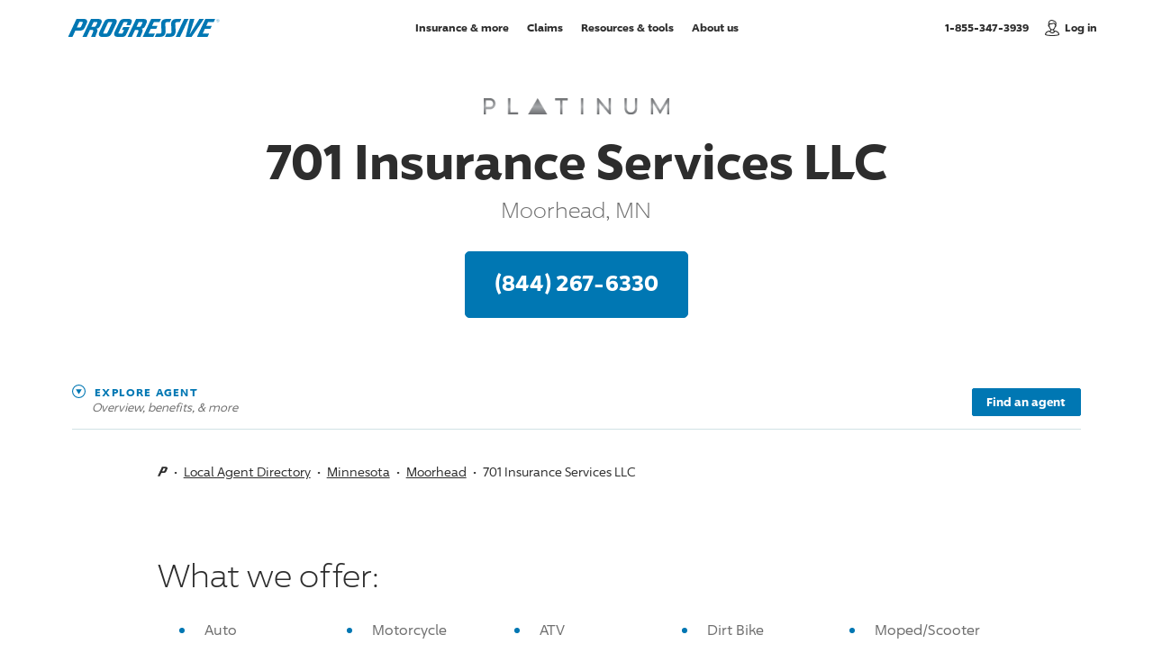

--- FILE ---
content_type: text/html; charset=utf-8
request_url: https://www.progressiveagent.com/local-agent/minnesota/moorhead/701-insurance-services-llc/
body_size: 327400
content:





<!DOCTYPE html>
<html prefix="og: http://ogp.me/ns#" lang="en">
<head>
    <!-- Machine Name: C02 -->
    <!-- View: ~/Views/domainagent/local_agent/agent-details.cshtml -->
    <!-- Build: X19145;D5970 -->
    <!-- List: bltf00eaa50e9a1bbce -->
    <script src="/js/CDN/misc/web-vitals-polyfill.js"></script>
            <link rel="dns-prefetch preconnect" href="//www.progressive.com" />
        <link rel="dns-prefetch preconnect" href="//api.progressive.com" />
        <link rel="dns-prefetch preconnect" href="//rtds.progressive.com" />
        <link rel="dns-prefetch preconnect" href="//e.monetate.net" />
        <link rel="dns-prefetch preconnect" href="//engine.monetate.net" />
        <link rel="dns-prefetch preconnect" href="//f.monetate.net" />
        <link rel="dns-prefetch preconnect" href="//se.monetate.net" />
        <link rel="dns-prefetch preconnect" href="//images.contentstack.io" />
        <link rel="dns-prefetch preconnect" href="//www.googletagmanager.com" />
        <link rel="dns-prefetch preconnect" href="//www.google-analytics.com" />
        <link rel="dns-prefetch preconnect" href="//www.google.com" />
        <link rel="dns-prefetch preconnect" href="//www.googleadservices.com" />
        <link rel="dns-prefetch preconnect" href="//stats.g.doubleclick.net" />
        <link rel="dns-prefetch preconnect" href="//1384245.fls.doubleclick.net" />
        <link rel="dns-prefetch preconnect" href="//adservice.google.com" />
        <link rel="dns-prefetch preconnect" href="//googleads.g.doubleclick.net" />
        <link rel="dns-prefetch preconnect" href="//bid.g.doubleclick.net" />
        <link rel="dns-prefetch preconnect" href="//pt.ispot.tv" />
        <link rel="dns-prefetch preconnect" href="//aa.agkn.com" />
        <link rel="dns-prefetch preconnect" href="//d.agkn.com" />
        <link rel="dns-prefetch preconnect" href="//gateway.answerscloud.com" />
        <link rel="dns-prefetch preconnect" href="//c.go-mpulse.net" />
        <link rel="dns-prefetch preconnect" href="//s.go-mpulse.net" />

    <script type="text/javascript">
        var startTm = new Date().getTime();
        var savingsNumber = 900;
        var jsProd = true;
		var ieClass = !!navigator.userAgent.match(/Trident/) || window.navigator.userAgent.indexOf("Edge") > -1 ? "is-ie" : "";
        var moduleInits = {}
        window.agenticBotInd = false;
    </script>
    <script>
        var pqv = {};
        pqv.domain = "https://www.progressive.com";
		pqv.login = "https://www.progressive.com/rp/login?cntgrp=A";
		pqv.zipcode = "";
		pqv.defaultProduct = "AU";
		pqv.isMPQ = "";
    </script>
    <meta http-equiv="X-UA-Compatible" content="IE=edge,chrome=1" />
    <meta charset="utf-8" />
    <meta name="viewport" content="width=device-width, initial-scale=1.0" />
    
	
	<title>701 Insurance Services LLC, Moorhead: (844) 267-6330
 | Progressive Agent</title>
	<link rel="canonical" href="https://www.progressiveagent.com/local-agent/minnesota/moorhead/701-insurance-services-llc/" />
	<meta name="description" content="Get a quote in Moorhead, MN. Call 701 Insurance Services LLC at (844) 267-6330
 today." />
	<meta property="og:locale" content="en_US" />
	<meta property="og:type" content="website" />
	<meta property="og:title" content="701 Insurance Services LLC, Moorhead: (844) 267-6330
" />
	<meta property="og:url" content="https://www.progressiveagent.com/local-agent/minnesota/moorhead/701-insurance-services-llc/" />
	<meta property="og:description" content="Get a quote in Moorhead, MN. Call 701 Insurance Services LLC at (844) 267-6330
 today." />
			<meta property="og:image" content="https://www.progressive.com/Content/images/DomainProgressive/shared/share-opengraph-1200.png" />
			<meta property="og:image:alt" content="Progressive" />
	<meta name="twitter:title" content="701 Insurance Services LLC, Moorhead: (844) 267-6330
" />
	<meta name="twitter:description" content="Get a quote in Moorhead, MN. Call 701 Insurance Services LLC at (844) 267-6330
 today." />
	<meta name="twitter:site" content="Progressive Agent" />
	<meta name="twitter:creator" content="@Progressive" />
	<meta name="twitter:card" content="summary_large_image" />
		<meta name="twitter:image" content="https://www.progressive.com/Content/images/DomainProgressive/shared/share-twitter-1200.png" />
		<meta name="twitter:image:alt" content="Progressive" />



    <link rel="apple-touch-icon" href="/apple-touch-icon.png">
    <link rel="shortcut icon" href="/favicon.ico" type="image/x-icon" />
    <link rel="icon" type="image/ico" href="/favicon.ico" />

    



<style>html,body,div,span,applet,object,iframe,h1,h2,h3,h4,h5,h6,p,blockquote,pre,a,abbr,acronym,address,big,cite,code,del,dfn,em,img,ins,kbd,q,s,samp,small,strike,strong,sub,sup,tt,var,b,u,i,center,dl,dt,dd,ol,ul,li,fieldset,form,label,legend,table,caption,tbody,tfoot,thead,tr,th,td,article,aside,canvas,details,embed,figure,figcaption,footer,header,hgroup,menu,nav,output,ruby,section,summary,time,mark,audio,video{border:0;font-size:100%;font:inherit;margin:0;padding:0;vertical-align:baseline}article,aside,details,figcaption,figure,footer,header,hgroup,menu,nav,section{display:block}body{line-height:1}ol,ul{list-style:none}blockquote,q{quotes:none}blockquote:before,blockquote:after,q:before,q:after{content:"";content:none}table{border-collapse:collapse;border-spacing:0}article,aside,details,figcaption,figure,footer,header,hgroup,nav,section{display:block}audio,canvas,video{display:inline-block;*display:inline;zoom:1}audio:not([controls]){display:none}[hidden]{display:none}@font-face{font-family:"96 Sans";font-display:swap;font-weight:300;src:url("/content/fonts/96sans/96Sans-Light.woff2") format("woff2"),url("/content/fonts/96sans/96Sans-Light.woff") format("woff")}@font-face{font-family:"96 Sans Icons";src:url("/content/fonts/96sans/96Sans.woff2") format("woff2"),url("/content/fonts/96sans/96Sans.woff") format("woff")}@font-face{font-family:"96 Sans";font-display:swap;font-weight:400;src:url("/content/fonts/96sans/96Sans.woff2") format("woff2"),url("/content/fonts/96sans/96Sans.woff") format("woff")}@font-face{font-family:"96 Sans";font-display:swap;font-weight:600;src:url("/content/fonts/96sans/96Sans-Medium.woff2") format("woff2"),url("/content/fonts/96sans/96Sans-Medium.woff") format("woff")}@font-face{font-family:"96 Sans";font-display:swap;font-weight:700;src:url("/content/fonts/96sans/96Sans-Bold.woff2") format("woff2"),url("/content/fonts/96sans/96Sans-Bold.woff") format("woff")}@font-face{font-family:"96 Sans Condensed";font-display:swap;font-weight:700;src:url("/content/fonts/96sans/96Sans-BoldCondensed.woff2") format("woff2"),url("/content/fonts/96sans/96Sans-BoldCondensed.woff") format("woff")}@font-face{font-family:"96 Sans Monospaced";font-display:swap;font-weight:400;src:url("/content/fonts/96sans/96Sans-Monospaced.woff2") format("woff2"),url("/content/fonts/96sans/96Sans-Monospaced.woff") format("woff")}html{font-size:62.5%;height:100%;scroll-behavior:smooth;-webkit-text-size-adjust:100%;-ms-text-size-adjust:100%}html.no-smooth-scroll{scroll-behavior:auto}body{box-sizing:border-box;font-family:"96 Sans",Arial,sans-serif;min-height:100%;line-height:1.75;margin-left:auto;margin-right:auto;overflow-x:hidden;position:relative;-webkit-font-smoothing:antialiased;-moz-osx-font-smoothing:grayscale}body.header-only #main{padding-bottom:8em}#site{box-shadow:0 0 40px 10px rgba(204,204,204,.4);margin-left:auto;margin-right:auto;max-width:1700px;position:relative;z-index:99}img{max-width:100%}picture{display:block}a,button{outline:0}hr{background:#d1e2e5;border:0;height:1px;width:100%}.bb{transition:opacity .3s ease-in-out;background:#f3f9fc;left:0;right:0;pointer-events:none;position:absolute;z-index:-2}.button .spinner{display:none}.shadow-box{background:#fff;border:1px solid #d1e2e5;border-radius:5px;box-shadow:0 4px 0 0 rgba(209,226,229,.35);box-sizing:border-box}.shadow-box-animation{transition:box-shadow .3s ease-in-out,background-color .3s ease-in-out}.no-touch .shadow-box-animation:focus,.no-touch .shadow-box-animation:hover{background-color:#f3f9fc;box-shadow:none}body:not(.disable-focus-state) #site .shadow-box-animation:focus{outline:-webkit-focus-ring-color none 0;outline:3px dashed #0077b3;outline-offset:-3px}*::-ms-clear{display:none}.notransitions *{transition:none!important}::selection{background:#0077b3;color:#fff}::-moz-selection{background:#0077b3;color:#fff}.clearfix:after{content:"";display:table;clear:both}@keyframes side-bounce{0%,100%{transform:translateX(0)}50%{transform:translateX(8px)}}@keyframes side-bounce-reduced{0%{transform:translateX(0)}100%{transform:translateX(8px)}}@keyframes side-bounce-centered{0%,100%{transform:translate(0,-50%)}50%{transform:translate(.5em,-50%)}}@keyframes top-bounce{0%,100%{transform:translateY(0)}50%{transform:translateY(-4px) translateZ(0)}}.scroll-arrow-area{display:none;opacity:0;width:15px}.scroll-arrow-area svg{display:block;height:100%;width:100%}.scroll-arrow-area .scroll-arrow-icon .dot{-webkit-animation:arrow-dot-animation 1.4s 2 forwards;-moz-animation:arrow-dot-animation 1.4s 2 forwards;-o-animation:arrow-dot-animation 1.4s 2 forwards;animation:arrow-dot-animation 1.4s 2 forwards;opacity:0}.scroll-arrow-area .scroll-arrow-icon .dot:nth-child(2){-webkit-animation-delay:.2s;animation-delay:.2s}.scroll-arrow-area .scroll-arrow-icon .dot:nth-child(3){-webkit-animation-delay:.4s;animation-delay:.4s}@media only screen and (max-width:750px){body[data-device=mobile] .qs-overlay.show-product:not(.show-quote) .scroll-arrow-area.active,body[data-device=mobile] .header-flyout.show .scroll-arrow-area.active{display:block;opacity:1}}@keyframes arrow-dot-animation{0%{opacity:1}80%{opacity:.1}100%{opacity:1}}.qs-overlay{display:none}body[data-device=desktop] .mobile-view{display:none!important}body[data-device=mobile] .desktop-view{display:none!important}.grid{display:-webkit-box;display:-ms-flexbox;display:flex;-ms-flex:0 1 auto;flex:0 1 auto;-ms-flex-direction:row;flex-direction:row;-ms-flex-wrap:wrap;flex-wrap:wrap;box-sizing:border-box;margin-right:-8px;margin-left:-8px}.grid .inner{box-sizing:border-box}.grid .collapse-left{padding-left:0}.grid .collapse-right{padding-right:0}.grid .grid-element{padding-bottom:0}[class*=grid-]{-ms-flex:0 0 auto;flex:0 0 auto;box-sizing:border-box;-webkit-box-flex:0;padding-bottom:16px;padding-left:8px;padding-right:8px}[class*=grid-]:empty{padding-bottom:0;padding-top:0}.grid-l1{-ms-flex:0 0 8.3333333333%;flex:0 0 8.3333333333%;max-width:8.3333333333%}.grid-l1.pl .inner{padding-left:calc(100% + 16px)}.grid-l1.pr .inner{padding-right:calc(100% + 16px)}.l-l0{margin-left:0%}.r-l0{margin-right:0%}.grid-l2{-ms-flex:0 0 16.6666666667%;flex:0 0 16.6666666667%;max-width:16.6666666667%}.grid-l2.pl .inner{padding-left:calc(50% + 8px)}.grid-l2.pr .inner{padding-right:calc(50% + 8px)}.l-l1{margin-left:8.3333333333%}.r-l1{margin-right:8.3333333333%}.grid-l3{-ms-flex:0 0 25%;flex:0 0 25%;max-width:25%}.grid-l3.pl .inner{padding-left:calc(33.3333333333% + 5.3333333333px)}.grid-l3.pr .inner{padding-right:calc(33.3333333333% + 5.3333333333px)}.l-l2{margin-left:16.6666666667%}.r-l2{margin-right:16.6666666667%}.grid-l4{-ms-flex:0 0 33.3333333333%;flex:0 0 33.3333333333%;max-width:33.3333333333%}.grid-l4.pl .inner{padding-left:calc(25% + 4px)}.grid-l4.pr .inner{padding-right:calc(25% + 4px)}.l-l3{margin-left:25%}.r-l3{margin-right:25%}.grid-l5{-ms-flex:0 0 41.6666666667%;flex:0 0 41.6666666667%;max-width:41.6666666667%}.grid-l5.pl .inner{padding-left:calc(20% + 3.2px)}.grid-l5.pr .inner{padding-right:calc(20% + 3.2px)}.l-l4{margin-left:33.3333333333%}.r-l4{margin-right:33.3333333333%}.grid-l6{-ms-flex:0 0 50%;flex:0 0 50%;max-width:50%}.grid-l6.pl .inner{padding-left:calc(16.6666666667% + 2.6666666667px)}.grid-l6.pr .inner{padding-right:calc(16.6666666667% + 2.6666666667px)}.l-l5{margin-left:41.6666666667%}.r-l5{margin-right:41.6666666667%}.grid-l7{-ms-flex:0 0 58.3333333333%;flex:0 0 58.3333333333%;max-width:58.3333333333%}.grid-l7.pl .inner{padding-left:calc(14.2857142857% + 2.2857142857px)}.grid-l7.pr .inner{padding-right:calc(14.2857142857% + 2.2857142857px)}.l-l6{margin-left:50%}.r-l6{margin-right:50%}.grid-l8{-ms-flex:0 0 66.6666666667%;flex:0 0 66.6666666667%;max-width:66.6666666667%}.grid-l8.pl .inner{padding-left:calc(12.5% + 2px)}.grid-l8.pr .inner{padding-right:calc(12.5% + 2px)}.l-l7{margin-left:58.3333333333%}.r-l7{margin-right:58.3333333333%}.grid-l9{-ms-flex:0 0 75%;flex:0 0 75%;max-width:75%}.grid-l9.pl .inner{padding-left:calc(11.1111111111% + 1.7777777778px)}.grid-l9.pr .inner{padding-right:calc(11.1111111111% + 1.7777777778px)}.l-l8{margin-left:66.6666666667%}.r-l8{margin-right:66.6666666667%}.grid-l10{-ms-flex:0 0 83.3333333333%;flex:0 0 83.3333333333%;max-width:83.3333333333%}.grid-l10.pl .inner{padding-left:calc(10% + 1.6px)}.grid-l10.pr .inner{padding-right:calc(10% + 1.6px)}.l-l9{margin-left:75%}.r-l9{margin-right:75%}.grid-l11{-ms-flex:0 0 91.6666666667%;flex:0 0 91.6666666667%;max-width:91.6666666667%}.grid-l11.pl .inner{padding-left:calc(9.0909090909% + 1.4545454545px)}.grid-l11.pr .inner{padding-right:calc(9.0909090909% + 1.4545454545px)}.l-l10{margin-left:83.3333333333%}.r-l10{margin-right:83.3333333333%}.grid-l12{-ms-flex:0 0 100%;flex:0 0 100%;max-width:100%}.grid-l12.pl .inner{padding-left:calc(8.3333333333% + 1.3333333333px)}.grid-l12.pr .inner{padding-right:calc(8.3333333333% + 1.3333333333px)}.l-l11{margin-left:91.6666666667%}.r-l11{margin-right:91.6666666667%}@media only screen and (max-width:970px){[class*=grid-]{padding-bottom:14px;padding-left:7px;padding-right:7px}.grid-m1{-ms-flex:0 0 8.3333333333%;flex:0 0 8.3333333333%;max-width:8.3333333333%}.grid-m1.pl .inner{padding-left:calc(100% + 14px)}.grid-m1.pr .inner{padding-right:calc(100% + 14px)}.l-m0{margin-left:0%}.r-m0{margin-right:0%}.grid-m2{-ms-flex:0 0 16.6666666667%;flex:0 0 16.6666666667%;max-width:16.6666666667%}.grid-m2.pl .inner{padding-left:calc(50% + 7px)}.grid-m2.pr .inner{padding-right:calc(50% + 7px)}.l-m1{margin-left:8.3333333333%}.r-m1{margin-right:8.3333333333%}.grid-m3{-ms-flex:0 0 25%;flex:0 0 25%;max-width:25%}.grid-m3.pl .inner{padding-left:calc(33.3333333333% + 4.6666666667px)}.grid-m3.pr .inner{padding-right:calc(33.3333333333% + 4.6666666667px)}.l-m2{margin-left:16.6666666667%}.r-m2{margin-right:16.6666666667%}.grid-m4{-ms-flex:0 0 33.3333333333%;flex:0 0 33.3333333333%;max-width:33.3333333333%}.grid-m4.pl .inner{padding-left:calc(25% + 3.5px)}.grid-m4.pr .inner{padding-right:calc(25% + 3.5px)}.l-m3{margin-left:25%}.r-m3{margin-right:25%}.grid-m5{-ms-flex:0 0 41.6666666667%;flex:0 0 41.6666666667%;max-width:41.6666666667%}.grid-m5.pl .inner{padding-left:calc(20% + 2.8px)}.grid-m5.pr .inner{padding-right:calc(20% + 2.8px)}.l-m4{margin-left:33.3333333333%}.r-m4{margin-right:33.3333333333%}.grid-m6{-ms-flex:0 0 50%;flex:0 0 50%;max-width:50%}.grid-m6.pl .inner{padding-left:calc(16.6666666667% + 2.3333333333px)}.grid-m6.pr .inner{padding-right:calc(16.6666666667% + 2.3333333333px)}.l-m5{margin-left:41.6666666667%}.r-m5{margin-right:41.6666666667%}.grid-m7{-ms-flex:0 0 58.3333333333%;flex:0 0 58.3333333333%;max-width:58.3333333333%}.grid-m7.pl .inner{padding-left:calc(14.2857142857% + 2px)}.grid-m7.pr .inner{padding-right:calc(14.2857142857% + 2px)}.l-m6{margin-left:50%}.r-m6{margin-right:50%}.grid-m8{-ms-flex:0 0 66.6666666667%;flex:0 0 66.6666666667%;max-width:66.6666666667%}.grid-m8.pl .inner{padding-left:calc(12.5% + 1.75px)}.grid-m8.pr .inner{padding-right:calc(12.5% + 1.75px)}.l-m7{margin-left:58.3333333333%}.r-m7{margin-right:58.3333333333%}.grid-m9{-ms-flex:0 0 75%;flex:0 0 75%;max-width:75%}.grid-m9.pl .inner{padding-left:calc(11.1111111111% + 1.5555555556px)}.grid-m9.pr .inner{padding-right:calc(11.1111111111% + 1.5555555556px)}.l-m8{margin-left:66.6666666667%}.r-m8{margin-right:66.6666666667%}.grid-m10{-ms-flex:0 0 83.3333333333%;flex:0 0 83.3333333333%;max-width:83.3333333333%}.grid-m10.pl .inner{padding-left:calc(10% + 1.4px)}.grid-m10.pr .inner{padding-right:calc(10% + 1.4px)}.l-m9{margin-left:75%}.r-m9{margin-right:75%}.grid-m11{-ms-flex:0 0 91.6666666667%;flex:0 0 91.6666666667%;max-width:91.6666666667%}.grid-m11.pl .inner{padding-left:calc(9.0909090909% + 1.2727272727px)}.grid-m11.pr .inner{padding-right:calc(9.0909090909% + 1.2727272727px)}.l-m10{margin-left:83.3333333333%}.r-m10{margin-right:83.3333333333%}.grid-m12{-ms-flex:0 0 100%;flex:0 0 100%;max-width:100%}.grid-m12.pl .inner{padding-left:calc(8.3333333333% + 1.1666666667px)}.grid-m12.pr .inner{padding-right:calc(8.3333333333% + 1.1666666667px)}.l-m11{margin-left:91.6666666667%}.r-m11{margin-right:91.6666666667%}.grid{margin-right:-7px;margin-left:-7px}.grid .pl-m-reset .inner{padding-left:0}.grid .pr-m-reset .inner{padding-right:0}}@media only screen and (max-width:780px){[class*=grid-]{padding-bottom:12px;padding-left:6px;padding-right:6px}.grid-s1{-ms-flex:0 0 8.3333333333%;flex:0 0 8.3333333333%;max-width:8.3333333333%}.grid-s1.pl .inner{padding-left:calc(100% + 12px)}.grid-s1.pr .inner{padding-right:calc(100% + 12px)}.l-s0{margin-left:0%}.r-s0{margin-right:0%}.grid-s2{-ms-flex:0 0 16.6666666667%;flex:0 0 16.6666666667%;max-width:16.6666666667%}.grid-s2.pl .inner{padding-left:calc(50% + 6px)}.grid-s2.pr .inner{padding-right:calc(50% + 6px)}.l-s1{margin-left:8.3333333333%}.r-s1{margin-right:8.3333333333%}.grid-s3{-ms-flex:0 0 25%;flex:0 0 25%;max-width:25%}.grid-s3.pl .inner{padding-left:calc(33.3333333333% + 4px)}.grid-s3.pr .inner{padding-right:calc(33.3333333333% + 4px)}.l-s2{margin-left:16.6666666667%}.r-s2{margin-right:16.6666666667%}.grid-s4{-ms-flex:0 0 33.3333333333%;flex:0 0 33.3333333333%;max-width:33.3333333333%}.grid-s4.pl .inner{padding-left:calc(25% + 3px)}.grid-s4.pr .inner{padding-right:calc(25% + 3px)}.l-s3{margin-left:25%}.r-s3{margin-right:25%}.grid-s5{-ms-flex:0 0 41.6666666667%;flex:0 0 41.6666666667%;max-width:41.6666666667%}.grid-s5.pl .inner{padding-left:calc(20% + 2.4px)}.grid-s5.pr .inner{padding-right:calc(20% + 2.4px)}.l-s4{margin-left:33.3333333333%}.r-s4{margin-right:33.3333333333%}.grid-s6{-ms-flex:0 0 50%;flex:0 0 50%;max-width:50%}.grid-s6.pl .inner{padding-left:calc(16.6666666667% + 2px)}.grid-s6.pr .inner{padding-right:calc(16.6666666667% + 2px)}.l-s5{margin-left:41.6666666667%}.r-s5{margin-right:41.6666666667%}.grid-s7{-ms-flex:0 0 58.3333333333%;flex:0 0 58.3333333333%;max-width:58.3333333333%}.grid-s7.pl .inner{padding-left:calc(14.2857142857% + 1.7142857143px)}.grid-s7.pr .inner{padding-right:calc(14.2857142857% + 1.7142857143px)}.l-s6{margin-left:50%}.r-s6{margin-right:50%}.grid-s8{-ms-flex:0 0 66.6666666667%;flex:0 0 66.6666666667%;max-width:66.6666666667%}.grid-s8.pl .inner{padding-left:calc(12.5% + 1.5px)}.grid-s8.pr .inner{padding-right:calc(12.5% + 1.5px)}.l-s7{margin-left:58.3333333333%}.r-s7{margin-right:58.3333333333%}.grid-s9{-ms-flex:0 0 75%;flex:0 0 75%;max-width:75%}.grid-s9.pl .inner{padding-left:calc(11.1111111111% + 1.3333333333px)}.grid-s9.pr .inner{padding-right:calc(11.1111111111% + 1.3333333333px)}.l-s8{margin-left:66.6666666667%}.r-s8{margin-right:66.6666666667%}.grid-s10{-ms-flex:0 0 83.3333333333%;flex:0 0 83.3333333333%;max-width:83.3333333333%}.grid-s10.pl .inner{padding-left:calc(10% + 1.2px)}.grid-s10.pr .inner{padding-right:calc(10% + 1.2px)}.l-s9{margin-left:75%}.r-s9{margin-right:75%}.grid-s11{-ms-flex:0 0 91.6666666667%;flex:0 0 91.6666666667%;max-width:91.6666666667%}.grid-s11.pl .inner{padding-left:calc(9.0909090909% + 1.0909090909px)}.grid-s11.pr .inner{padding-right:calc(9.0909090909% + 1.0909090909px)}.l-s10{margin-left:83.3333333333%}.r-s10{margin-right:83.3333333333%}.grid-s12{-ms-flex:0 0 100%;flex:0 0 100%;max-width:100%}.grid-s12.pl .inner{padding-left:calc(8.3333333333% + 1px)}.grid-s12.pr .inner{padding-right:calc(8.3333333333% + 1px)}.l-s11{margin-left:91.6666666667%}.r-s11{margin-right:91.6666666667%}.grid{margin-right:-6px;margin-left:-6px}.grid .pl-s-reset .inner{padding-left:0}.grid .pr-s-reset .inner{padding-right:0}}@media only screen and (max-width:670px){[class*=grid-]{padding-bottom:10px;padding-left:5px;padding-right:5px}.grid-t1{-ms-flex:0 0 8.3333333333%;flex:0 0 8.3333333333%;max-width:8.3333333333%}.grid-t1.pl .inner{padding-left:calc(100% + 10px)}.grid-t1.pr .inner{padding-right:calc(100% + 10px)}.l-t0{margin-left:0%}.r-t0{margin-right:0%}.grid-t2{-ms-flex:0 0 16.6666666667%;flex:0 0 16.6666666667%;max-width:16.6666666667%}.grid-t2.pl .inner{padding-left:calc(50% + 5px)}.grid-t2.pr .inner{padding-right:calc(50% + 5px)}.l-t1{margin-left:8.3333333333%}.r-t1{margin-right:8.3333333333%}.grid-t3{-ms-flex:0 0 25%;flex:0 0 25%;max-width:25%}.grid-t3.pl .inner{padding-left:calc(33.3333333333% + 3.3333333333px)}.grid-t3.pr .inner{padding-right:calc(33.3333333333% + 3.3333333333px)}.l-t2{margin-left:16.6666666667%}.r-t2{margin-right:16.6666666667%}.grid-t4{-ms-flex:0 0 33.3333333333%;flex:0 0 33.3333333333%;max-width:33.3333333333%}.grid-t4.pl .inner{padding-left:calc(25% + 2.5px)}.grid-t4.pr .inner{padding-right:calc(25% + 2.5px)}.l-t3{margin-left:25%}.r-t3{margin-right:25%}.grid-t5{-ms-flex:0 0 41.6666666667%;flex:0 0 41.6666666667%;max-width:41.6666666667%}.grid-t5.pl .inner{padding-left:calc(20% + 2px)}.grid-t5.pr .inner{padding-right:calc(20% + 2px)}.l-t4{margin-left:33.3333333333%}.r-t4{margin-right:33.3333333333%}.grid-t6{-ms-flex:0 0 50%;flex:0 0 50%;max-width:50%}.grid-t6.pl .inner{padding-left:calc(16.6666666667% + 1.6666666667px)}.grid-t6.pr .inner{padding-right:calc(16.6666666667% + 1.6666666667px)}.l-t5{margin-left:41.6666666667%}.r-t5{margin-right:41.6666666667%}.grid-t7{-ms-flex:0 0 58.3333333333%;flex:0 0 58.3333333333%;max-width:58.3333333333%}.grid-t7.pl .inner{padding-left:calc(14.2857142857% + 1.4285714286px)}.grid-t7.pr .inner{padding-right:calc(14.2857142857% + 1.4285714286px)}.l-t6{margin-left:50%}.r-t6{margin-right:50%}.grid-t8{-ms-flex:0 0 66.6666666667%;flex:0 0 66.6666666667%;max-width:66.6666666667%}.grid-t8.pl .inner{padding-left:calc(12.5% + 1.25px)}.grid-t8.pr .inner{padding-right:calc(12.5% + 1.25px)}.l-t7{margin-left:58.3333333333%}.r-t7{margin-right:58.3333333333%}.grid-t9{-ms-flex:0 0 75%;flex:0 0 75%;max-width:75%}.grid-t9.pl .inner{padding-left:calc(11.1111111111% + 1.1111111111px)}.grid-t9.pr .inner{padding-right:calc(11.1111111111% + 1.1111111111px)}.l-t8{margin-left:66.6666666667%}.r-t8{margin-right:66.6666666667%}.grid-t10{-ms-flex:0 0 83.3333333333%;flex:0 0 83.3333333333%;max-width:83.3333333333%}.grid-t10.pl .inner{padding-left:calc(10% + 1px)}.grid-t10.pr .inner{padding-right:calc(10% + 1px)}.l-t9{margin-left:75%}.r-t9{margin-right:75%}.grid-t11{-ms-flex:0 0 91.6666666667%;flex:0 0 91.6666666667%;max-width:91.6666666667%}.grid-t11.pl .inner{padding-left:calc(9.0909090909% + .9090909091px)}.grid-t11.pr .inner{padding-right:calc(9.0909090909% + .9090909091px)}.l-t10{margin-left:83.3333333333%}.r-t10{margin-right:83.3333333333%}.grid-t12{-ms-flex:0 0 100%;flex:0 0 100%;max-width:100%}.grid-t12.pl .inner{padding-left:calc(8.3333333333% + .8333333333px)}.grid-t12.pr .inner{padding-right:calc(8.3333333333% + .8333333333px)}.l-t11{margin-left:91.6666666667%}.r-t11{margin-right:91.6666666667%}.grid{margin-right:-5px;margin-left:-5px}.grid .pl-t-reset .inner{padding-left:0}.grid .pr-t-reset .inner{padding-right:0}}#lockedgrid{position:fixed;top:0;bottom:0;left:0;right:0;margin:0 auto;pointer-events:none;z-index:100}#lockedgrid .wrap{height:100%}#lockedgrid .grid{height:100%;margin-top:0!important;padding-bottom:0!important;padding-top:0!important}#lockedgrid .grid [class*=grid-]{padding-bottom:0!important;margin-bottom:0!important}#lockedgrid .grid .inner{background:rgba(112,112,112,.1)!important;height:100%}.content,.wrap,.wide-wrap{box-sizing:border-box;margin-left:auto;margin-right:auto;padding-left:75px;padding-right:75px}.x-wide-wrap{box-sizing:border-box;margin-left:auto;margin-right:auto}.content{--max-width:1058.3333333333px;max-width:var(--max-width);padding-left:64px;padding-right:64px;width:83.3333333333%}#site .content.standard-links a,#site .content .standard-links a{background:none;border:0;text-decoration:underline}#site .content.standard-links a:hover,#site .content .standard-links a:hover{color:#0077b3;text-decoration:none}.content.is-homepage{width:auto}.content:not(.is-homepage) a:not(.learn-link):not(.block-link):not(.primary-button):not(.secondary-button):not(.tertiary-button):not(.disclosure-anchor):not(.tooltip-close):not(.list-link):not(.app-link):not(.event-link){transition:border .2s ease-in,background-size .2s ease-in;background:linear-gradient(120deg,rgba(0,119,179,.1) 0%,rgba(0,119,179,.1) 100%) no-repeat;background-position:0 100%;background-size:100% 0;border-bottom:1px solid #0077b3;color:#0077b3;padding-bottom:.1em;text-decoration:none}.content:not(.is-homepage) a:not(.learn-link):not(.block-link):not(.primary-button):not(.secondary-button):not(.tertiary-button):not(.disclosure-anchor):not(.tooltip-close):not(.list-link):not(.app-link):not(.event-link):hover,.content:not(.is-homepage) a:not(.learn-link):not(.block-link):not(.primary-button):not(.secondary-button):not(.tertiary-button):not(.disclosure-anchor):not(.tooltip-close):not(.list-link):not(.app-link):not(.event-link):focus{background-size:100% 100%;border-bottom:0 solid rgba(0,119,179,.1);color:#2d2d2d}body:not(.disable-focus-state) #site .content:not(.is-homepage) a:not(.learn-link):not(.block-link):not(.primary-button):not(.secondary-button):not(.tertiary-button):not(.disclosure-anchor):not(.tooltip-close):not(.list-link):not(.app-link):not(.event-link):focus{outline:-webkit-focus-ring-color none 0;outline:3px dashed #0077b3;outline-offset:-3px}body:not(.disable-focus-state) #site .content:not(.is-homepage):focus{outline:-webkit-focus-ring-color none 0;outline:3px dashed #0077b3;outline-offset:-3px}#main>.content:first-child{margin-top:5rem}.wrap{max-width:1270px}.wide-wrap{max-width:1500px}.x-wide-wrap{max-width:128rem}@media screen and (min-width:780px){.content.is-homepage{max-width:none;padding-left:0}.x-wide-wrap{padding-left:50px;padding-right:50px}}@media only screen and (max-width:970px){.content,.wrap,.wide-wrap{padding-left:50px;padding-right:50px}.content{max-width:100%;width:100%}}@media only screen and (max-width:780px){.content,.wrap,.wide-wrap{padding-left:40px;padding-right:40px}.content,.wrap{max-width:600px}#main>.content:first-child{margin-top:4rem}}@media only screen and (max-width:670px){.content,.wrap,.wide-wrap{padding-left:30px;padding-right:30px}.content,.wrap{max-width:420px}#main>.content:first-child{margin-top:3rem}}@media only screen and (max-width:400px){.content,.wrap,.wide-wrap{padding-left:25px;padding-right:25px}}@media only screen and (max-width:350px){.content,.wrap,.wide-wrap{padding-left:20px;padding-right:20px}}em{font-style:italic}strong{font-weight:600}.centered,.centered-desktop{text-align:center}.nowrap{white-space:nowrap}sub,sup{font-family:"96 Sans",Arial,sans-serif;font-size:.75em;line-height:0;position:relative;vertical-align:baseline}sub{bottom:-.25em}sup{top:-.25em}h1,.h1-style{color:#2d2d2d;font-family:"96 Sans",Arial,sans-serif;font-size:5.4rem;font-weight:700;letter-spacing:normal;line-height:1.15;text-transform:none}.h1-subhead{color:#707070;font-size:2.4rem;font-weight:300;letter-spacing:normal;line-height:1.3333;text-transform:none}h2,.h2-style{color:#2d2d2d;font-family:"96 Sans",Arial,sans-serif;font-size:3.6rem;font-weight:300;letter-spacing:normal;line-height:1.33333;text-transform:none}h3,.h3-style{color:#2d2d2d;font-family:"96 Sans",Arial,sans-serif;font-size:2.4rem;font-weight:700;letter-spacing:normal;line-height:1.33333;text-transform:none}.h3-subhead{color:#2d2d2d;font-size:1.8rem;font-weight:300;line-height:1.33333;letter-spacing:normal;text-transform:none}h4,.h4-style{color:#2d2d2d;font-family:"96 Sans Condensed","96 Sans",Arial,sans-serif;font-size:1.8rem;font-weight:700;line-height:1.4;letter-spacing:normal;text-transform:none}h5,.h5-style{color:#2d2d2d;font-size:1.2rem;font-weight:700;letter-spacing:1.25px;text-transform:uppercase}h5.sub-line,.h5-style.sub-line{overflow:hidden;padding-bottom:1.25em;position:relative}h5.sub-line:after,.h5-style.sub-line:after{background:#707070;bottom:0;display:block;content:"";height:1px;position:absolute;width:32px}.centered h5.sub-line:after,.centered .h5-style.sub-line:after{left:50%;transform:translateX(-50%)}.h5-subhead{color:#707070;font-size:1.3rem;font-weight:400}p,.p-style{color:#707070;font-size:1.6rem;font-weight:400}p.small-text,.p-style.small-text{font-size:1.4rem}p.smaller-text,.p-style.smaller-text{font-size:1.2rem}@media only screen and (max-width:970px){h1,.h1-style{font-size:4.7rem}.h1-subhead{font-size:2.2rem}h2,.h2-style{font-size:3.1rem}h3,.h3-style{font-size:2.2rem}}@media only screen and (max-width:780px){.centered-desktop{text-align:left}h1,.h1-style{font-size:3.9rem}.h1-subhead{font-size:2rem}h2,.h2-style{font-size:2.7rem}h3,.h3-style{font-size:2rem}.h3-subhead{font-size:1.7rem}h4,.h4-style{font-size:1.7rem}p,.p-style{font-size:1.5rem}}@media only screen and (max-width:670px){.centered-desktop{text-align:left}h1,.h1-style{font-size:3.2rem}.h1-subhead{font-size:1.8rem}h2,.h2-style{font-size:2.2rem}h3,.h3-style{font-size:1.8rem}.h3-subhead{font-size:1.6rem}h4,.h4-style{font-size:1.6rem}p,.p-style{font-size:1.4rem}}.disable-focus-state .flyout-content [class*=-list] ul li a:focus,.disable-focus-state #header #menu-trigger:focus{text-decoration:none}.disable-focus-state .flyout-content [class*=-list] ul li a:hover,.disable-focus-state #header #menu-trigger:hover{text-decoration:underline}.disable-focus-state [disclosuretip-trigger] .disclosure-anchor:focus span{color:var(--color,#2d2d2d)!important;border-bottom:1px solid var(--color,#2d2d2d)!important}.disable-focus-state [disclosuretip-trigger] .disclosure-anchor:hover span{color:var(--color,#0077b3)!important;border-bottom:0!important}.disable-focus-state .content:not(.is-homepage) a:not(.learn-link):not(.block-link):not(.primary-button):not(.secondary-button):not(.tertiary-button):not(.disclosure-anchor):not(.tooltip-close):not(.list-link):not(.app-link):not(.event-link):focus{background-size:100% 0;border-bottom:1px solid var(--color,#0077b3);color:var(--color,#0077b3)}.disable-focus-state .content:not(.is-homepage) a:not(.learn-link):not(.block-link):not(.primary-button):not(.secondary-button):not(.tertiary-button):not(.disclosure-anchor):not(.tooltip-close):not(.list-link):not(.app-link):not(.event-link):hover{background-size:100% 100%;border-bottom:0 solid rgba(0,119,179,.1);color:var(--color,#2d2d2d)}body:not(.disable-focus-state) #site a:focus{outline:-webkit-focus-ring-color none 0;outline:3px dashed #0077b3;outline-offset:-3px}body:not(.disable-focus-state) #site a.focus-white:focus{outline:-webkit-focus-ring-color none 0;outline:3px dashed #fff;outline-offset:-3px}a:hover .block-link.bounce .last-word .arrow,a:focus .block-link.bounce .last-word .arrow{-webkit-animation:side-bounce .5s;-moz-animation:side-bounce .5s;-o-animation:side-bounce .5s;animation:side-bounce .5s}@media(prefers-reduced-motion){a:hover .block-link.bounce .last-word .arrow,a:focus .block-link.bounce .last-word .arrow{-webkit-animation:side-bounce-reduced 0s forwards;-moz-animation:side-bounce-reduced 0s forwards;-o-animation:side-bounce-reduced 0s forwards;animation:side-bounce-reduced 0s forwards}}a[href^="tel:"]{white-space:nowrap}.text-links a:not(.learn-link):not(.block-link):not(.primary-button):not(.secondary-button):not(.tertiary-button):not(.disclosure-anchor):not(.tooltip-close):not(.list-link):not(.app-link):not(.event-link){transition:border .2s ease-in,background-size .2s ease-in;background:linear-gradient(120deg,rgba(0,119,179,.1) 0%,rgba(0,119,179,.1) 100%) no-repeat;background-position:0 100%;background-size:100% 0;border-bottom:1px solid #0077b3;color:#0077b3;padding-bottom:.1em;text-decoration:none}.text-links a:not(.learn-link):not(.block-link):not(.primary-button):not(.secondary-button):not(.tertiary-button):not(.disclosure-anchor):not(.tooltip-close):not(.list-link):not(.app-link):not(.event-link):hover,.text-links a:not(.learn-link):not(.block-link):not(.primary-button):not(.secondary-button):not(.tertiary-button):not(.disclosure-anchor):not(.tooltip-close):not(.list-link):not(.app-link):not(.event-link):focus{background-size:100% 100%;border-bottom:0 solid rgba(0,119,179,.1);color:#2d2d2d}body:not(.disable-focus-state) #site .text-links a:not(.learn-link):not(.block-link):not(.primary-button):not(.secondary-button):not(.tertiary-button):not(.disclosure-anchor):not(.tooltip-close):not(.list-link):not(.app-link):not(.event-link):focus{outline:-webkit-focus-ring-color none 0;outline:3px dashed #0077b3;outline-offset:-3px}body:not(.disable-focus-state) #site .text-links:focus{outline:-webkit-focus-ring-color none 0;outline:3px dashed #0077b3;outline-offset:-3px}body:not(.disable-focus-state) #site .block-link:focus{outline:-webkit-focus-ring-color none 0;outline:3px dashed #0077b3;outline-offset:-3px}.block-link:not(.title):not(.text){background:none;border:0;display:inline-block;color:#0077b3;cursor:pointer;font-size:1.6em;font-weight:600;line-height:1.3;overflow:visible;padding-bottom:0;position:relative;text-decoration:none;transition:color .3s ease-in-out;z-index:1}.block-link:not(.title):not(.text):hover,.block-link:not(.title):not(.text):focus{color:#2862a4}.block-link:not(.title):not(.text):hover::before,.block-link:not(.title):not(.text):focus::before{background:rgba(143,216,242,.4);width:100%}.block-link:not(.is-simple){padding-left:1em;padding-right:1em}.block-link:not(.is-simple)::before{background:#8fd8f2;content:"";display:block;outline:1px solid transparent;position:absolute;top:1px;left:0;bottom:-1px;width:2px;transform:skewX(-25deg);transition:background .3s ease-in-out,width .3s ease-in-out;z-index:-1}.block-link .last-word{white-space:nowrap}.block-link .arrow{display:inline-block;font-size:1.2em;padding-left:.5em;position:relative}.bounce{text-decoration:none}.bounce:hover .last-word .arrow,.bounce:focus .last-word .arrow{-webkit-animation:side-bounce .5s;-moz-animation:side-bounce .5s;-o-animation:side-bounce .5s;animation:side-bounce .5s}@media(prefers-reduced-motion){.bounce:hover .last-word .arrow,.bounce:focus .last-word .arrow{-webkit-animation:side-bounce-reduced 0s forwards;-moz-animation:side-bounce-reduced 0s forwards;-o-animation:side-bounce-reduced 0s forwards;animation:side-bounce-reduced 0s forwards}}.list-link{color:#0077b3;text-decoration:underline}.list-link:hover{text-decoration:none}.app-link-list{display:-webkit-box;display:-ms-flexbox;display:flex;-ms-flex-wrap:wrap;flex-wrap:wrap;margin-left:-.9em;margin-right:-.9em}*+.app-link-list{margin-top:.9em}.app-link-list li{margin:.9em}.app-link-list a{transition:transform .2s;display:block}.app-link-list a:hover{transform:scale(.9)}.app-link-list img{width:140px}.boat-app-link{background-size:0!important;border-bottom:0!important;display:inline-block;margin-bottom:5em;margin-top:2em}.boat-app-link img{height:40px}.anchor-destination::before{display:block;content:" ";margin-top:-1em;height:1em;visibility:hidden;pointer-events:none}@media only screen and (max-width:900px){.qs-featured .app-link-list{-ms-flex-pack:center;justify-content:center}}@media only screen and (max-width:780px){.block-link{padding-left:0!important}.block-link:not(.title):not(.text){font-size:1.4rem}.block-link::before{display:none!important}a.block-link:hover .last-word .arrow,a.block-link:focus .last-word .arrow{-webkit-animation:side-bounce .5s;-moz-animation:side-bounce .5s;-o-animation:side-bounce .5s;animation:side-bounce .5s}}@media only screen and (max-width:780px) and (prefers-reduced-motion){a.block-link:hover .last-word .arrow,a.block-link:focus .last-word .arrow{-webkit-animation:side-bounce-reduced 0s forwards;-moz-animation:side-bounce-reduced 0s forwards;-o-animation:side-bounce-reduced 0s forwards;animation:side-bounce-reduced 0s forwards}}@media only screen and (max-width:780px){a.block-link.bounce-mobile:hover{text-decoration:none!important}}div.primary-button,span.primary-button,div.button{display:inline-block}div.primary-button a,div.primary-button button,div.primary-button input,span.primary-button a,span.primary-button button,span.primary-button input,div.button a,div.button button,div.button input{display:block;transition:background .3s ease-in-out;border:1px solid var(--button-border,#0077b3);border-radius:5px;box-sizing:border-box;cursor:pointer;font-family:"96 Sans",Arial,sans-serif;font-size:var(--button-font-size,2.4rem);font-weight:700;line-height:1;padding:var(--button-padding,1.125em 1.333em 1.375em 1.4em);text-align:center;text-decoration:none;white-space:nowrap;background-color:var(--button-bg,#0077b3);color:var(--button-color,#fff)}@media only screen and (max-width:970px){div.primary-button a,div.primary-button button,div.primary-button input,span.primary-button a,span.primary-button button,span.primary-button input,div.button a,div.button button,div.button input{--button-font-size:2.2rem}}@media only screen and (max-width:780px){div.primary-button a,div.primary-button button,div.primary-button input,span.primary-button a,span.primary-button button,span.primary-button input,div.button a,div.button button,div.button input{--button-font-size:2rem}}@media only screen and (max-width:670px){div.primary-button a,div.primary-button button,div.primary-button input,span.primary-button a,span.primary-button button,span.primary-button input,div.button a,div.button button,div.button input{--button-font-size:1.8rem}}div.primary-button a:hover,div.primary-button a:focus,div.primary-button button:hover,div.primary-button button:focus,div.primary-button input:hover,div.primary-button input:focus,span.primary-button a:hover,span.primary-button a:focus,span.primary-button button:hover,span.primary-button button:focus,span.primary-button input:hover,span.primary-button input:focus,div.button a:hover,div.button a:focus,div.button button:hover,div.button button:focus,div.button input:hover,div.button input:focus{background-color:var(--button-hover-bg,#2862a4);color:var(--button-hover-color,#fff)}body:not(.disable-focus-state) div.primary-button a:focus,body:not(.disable-focus-state) div.primary-button button:focus,body:not(.disable-focus-state) div.primary-button input:focus,body:not(.disable-focus-state) span.primary-button a:focus,body:not(.disable-focus-state) span.primary-button button:focus,body:not(.disable-focus-state) span.primary-button input:focus,body:not(.disable-focus-state) div.button a:focus,body:not(.disable-focus-state) div.button button:focus,body:not(.disable-focus-state) div.button input:focus{outline:-webkit-focus-ring-color none 0;outline:3px dashed #fff!important}.is-microsoft:not(.disable-focus-state) div.primary-button a:focus,.is-microsoft:not(.disable-focus-state) div.primary-button button:focus,.is-microsoft:not(.disable-focus-state) div.primary-button input:focus,.is-microsoft:not(.disable-focus-state) span.primary-button a:focus,.is-microsoft:not(.disable-focus-state) span.primary-button button:focus,.is-microsoft:not(.disable-focus-state) span.primary-button input:focus,.is-microsoft:not(.disable-focus-state) div.button a:focus,.is-microsoft:not(.disable-focus-state) div.button button:focus,.is-microsoft:not(.disable-focus-state) div.button input:focus{outline:3px dashed #2862a4!important;outline-offset:0!important}div.button a,div.button button,div.button input{padding:.9em 1.333em 1.1em}a.primary-button,button.primary-button{transition:background .3s ease-in-out;border:1px solid var(--button-border,#0077b3);border-radius:5px;box-sizing:border-box;cursor:pointer;font-family:"96 Sans",Arial,sans-serif;font-size:var(--button-font-size,2.4rem);font-weight:700;line-height:1;padding:var(--button-padding,1.125em 1.333em 1.375em 1.4em);text-align:center;text-decoration:none;white-space:nowrap;background-color:var(--button-bg,#0077b3);color:var(--button-color,#fff);display:inline-block}@media only screen and (max-width:970px){a.primary-button,button.primary-button{--button-font-size:2.2rem}}@media only screen and (max-width:780px){a.primary-button,button.primary-button{--button-font-size:2rem}}@media only screen and (max-width:670px){a.primary-button,button.primary-button{--button-font-size:1.8rem}}a.primary-button:hover,a.primary-button:focus,button.primary-button:hover,button.primary-button:focus{background-color:var(--button-hover-bg,#2862a4);color:var(--button-hover-color,#fff)}body:not(.disable-focus-state) a.primary-button:focus,body:not(.disable-focus-state) button.primary-button:focus{outline:-webkit-focus-ring-color none 0;outline:3px dashed #fff!important}.is-microsoft:not(.disable-focus-state) a.primary-button:focus,.is-microsoft:not(.disable-focus-state) button.primary-button:focus{outline:3px dashed #2862a4!important;outline-offset:0!important}div.secondary-button.block,span.secondary-button.block{display:block;text-align:center;width:33%}div.secondary-button a,div.secondary-button button,div.secondary-button input,span.secondary-button a,span.secondary-button button,span.secondary-button input{box-shadow:8px -8px 0 0 #4ebee5;transition:box-shadow .3s ease-in-out;background-color:#fff;border:1px solid #2d2d2d;box-sizing:border-box;color:#2d2d2d;cursor:pointer;display:inline-block;font-family:"96 Sans",Arial,sans-serif;font-size:2rem;font-weight:700;line-height:1;min-width:340px;padding:1.12em 3.6em 1.35em;position:relative;text-align:center;text-decoration:none;z-index:1}.theme-green div.secondary-button a,.theme-green div.secondary-button button,.theme-green div.secondary-button input,.theme-green span.secondary-button a,.theme-green span.secondary-button button,.theme-green span.secondary-button input{box-shadow:8px -8px 0 0 #7ee0ca}.theme-orange div.secondary-button a,.theme-orange div.secondary-button button,.theme-orange div.secondary-button input,.theme-orange span.secondary-button a,.theme-orange span.secondary-button button,.theme-orange span.secondary-button input{box-shadow:8px -8px 0 0 #ffa452}.theme-purple div.secondary-button a,.theme-purple div.secondary-button button,.theme-purple div.secondary-button input,.theme-purple span.secondary-button a,.theme-purple span.secondary-button button,.theme-purple span.secondary-button input{box-shadow:8px -8px 0 0 #c973c9}.theme-red div.secondary-button a,.theme-red div.secondary-button button,.theme-red div.secondary-button input,.theme-red span.secondary-button a,.theme-red span.secondary-button button,.theme-red span.secondary-button input{box-shadow:8px -8px 0 0 #ff527b}.theme-yellow div.secondary-button a,.theme-yellow div.secondary-button button,.theme-yellow div.secondary-button input,.theme-yellow span.secondary-button a,.theme-yellow span.secondary-button button,.theme-yellow span.secondary-button input{box-shadow:8px -8px 0 0 #ffd039}.theme-gray div.secondary-button a,.theme-gray div.secondary-button button,.theme-gray div.secondary-button input,.theme-gray span.secondary-button a,.theme-gray span.secondary-button button,.theme-gray span.secondary-button input{box-shadow:8px -8px 0 0 #a6a6a6}@media only screen and (max-width:970px){div.secondary-button a,div.secondary-button button,div.secondary-button input,span.secondary-button a,span.secondary-button button,span.secondary-button input{font-size:1.8rem;min-width:0}}@media only screen and (max-width:780px){div.secondary-button a,div.secondary-button button,div.secondary-button input,span.secondary-button a,span.secondary-button button,span.secondary-button input{font-size:1.6rem}}@media only screen and (max-width:670px){div.secondary-button a,div.secondary-button button,div.secondary-button input,span.secondary-button a,span.secondary-button button,span.secondary-button input{font-size:1.5rem;min-width:100%}}@media only screen and (max-width:400px){div.secondary-button a,div.secondary-button button,div.secondary-button input,span.secondary-button a,span.secondary-button button,span.secondary-button input{padding-left:0;padding-right:0;text-align:center;width:100%}}div.secondary-button a::after,div.secondary-button button::after,div.secondary-button input::after,span.secondary-button a::after,span.secondary-button button::after,span.secondary-button input::after{background-color:#8fd8f2;transition:opacity .3s ease-in-out;bottom:0;content:"";left:0;opacity:0;position:absolute;right:0;top:0;z-index:-1}.theme-green div.secondary-button a::after,.theme-green div.secondary-button button::after,.theme-green div.secondary-button input::after,.theme-green span.secondary-button a::after,.theme-green span.secondary-button button::after,.theme-green span.secondary-button input::after{background:#bdefe6}.theme-orange div.secondary-button a::after,.theme-orange div.secondary-button button::after,.theme-orange div.secondary-button input::after,.theme-orange span.secondary-button a::after,.theme-orange span.secondary-button button::after,.theme-orange span.secondary-button input::after{background:#ffcc8f}.theme-purple div.secondary-button a::after,.theme-purple div.secondary-button button::after,.theme-purple div.secondary-button input::after,.theme-purple span.secondary-button a::after,.theme-purple span.secondary-button button::after,.theme-purple span.secondary-button input::after{background:#e4b9e4}.theme-red div.secondary-button a::after,.theme-red div.secondary-button button::after,.theme-red div.secondary-button input::after,.theme-red span.secondary-button a::after,.theme-red span.secondary-button button::after,.theme-red span.secondary-button input::after{background:#ffcfde}.theme-yellow div.secondary-button a::after,.theme-yellow div.secondary-button button::after,.theme-yellow div.secondary-button input::after,.theme-yellow span.secondary-button a::after,.theme-yellow span.secondary-button button::after,.theme-yellow span.secondary-button input::after{background:#ffe694}.theme-gray div.secondary-button a::after,.theme-gray div.secondary-button button::after,.theme-gray div.secondary-button input::after,.theme-gray span.secondary-button a::after,.theme-gray span.secondary-button button::after,.theme-gray span.secondary-button input::after{background:#ccc}div.secondary-button a:hover,div.secondary-button a:focus,div.secondary-button button:hover,div.secondary-button button:focus,div.secondary-button input:hover,div.secondary-button input:focus,span.secondary-button a:hover,span.secondary-button a:focus,span.secondary-button button:hover,span.secondary-button button:focus,span.secondary-button input:hover,span.secondary-button input:focus{box-shadow:0 0 0 0 #8fd8f2;background-color:#fff;cursor:pointer}.theme-green div.secondary-button a:hover,.theme-green div.secondary-button a:focus,.theme-green div.secondary-button button:hover,.theme-green div.secondary-button button:focus,.theme-green div.secondary-button input:hover,.theme-green div.secondary-button input:focus,.theme-green span.secondary-button a:hover,.theme-green span.secondary-button a:focus,.theme-green span.secondary-button button:hover,.theme-green span.secondary-button button:focus,.theme-green span.secondary-button input:hover,.theme-green span.secondary-button input:focus{box-shadow:0 0 0 0 #bdefe6}.theme-orange div.secondary-button a:hover,.theme-orange div.secondary-button a:focus,.theme-orange div.secondary-button button:hover,.theme-orange div.secondary-button button:focus,.theme-orange div.secondary-button input:hover,.theme-orange div.secondary-button input:focus,.theme-orange span.secondary-button a:hover,.theme-orange span.secondary-button a:focus,.theme-orange span.secondary-button button:hover,.theme-orange span.secondary-button button:focus,.theme-orange span.secondary-button input:hover,.theme-orange span.secondary-button input:focus{box-shadow:0 0 0 0 #ffcc8f}.theme-purple div.secondary-button a:hover,.theme-purple div.secondary-button a:focus,.theme-purple div.secondary-button button:hover,.theme-purple div.secondary-button button:focus,.theme-purple div.secondary-button input:hover,.theme-purple div.secondary-button input:focus,.theme-purple span.secondary-button a:hover,.theme-purple span.secondary-button a:focus,.theme-purple span.secondary-button button:hover,.theme-purple span.secondary-button button:focus,.theme-purple span.secondary-button input:hover,.theme-purple span.secondary-button input:focus{box-shadow:0 0 0 0 #e4b9e4}.theme-red div.secondary-button a:hover,.theme-red div.secondary-button a:focus,.theme-red div.secondary-button button:hover,.theme-red div.secondary-button button:focus,.theme-red div.secondary-button input:hover,.theme-red div.secondary-button input:focus,.theme-red span.secondary-button a:hover,.theme-red span.secondary-button a:focus,.theme-red span.secondary-button button:hover,.theme-red span.secondary-button button:focus,.theme-red span.secondary-button input:hover,.theme-red span.secondary-button input:focus{box-shadow:0 0 0 0 #ffcfde}.theme-yellow div.secondary-button a:hover,.theme-yellow div.secondary-button a:focus,.theme-yellow div.secondary-button button:hover,.theme-yellow div.secondary-button button:focus,.theme-yellow div.secondary-button input:hover,.theme-yellow div.secondary-button input:focus,.theme-yellow span.secondary-button a:hover,.theme-yellow span.secondary-button a:focus,.theme-yellow span.secondary-button button:hover,.theme-yellow span.secondary-button button:focus,.theme-yellow span.secondary-button input:hover,.theme-yellow span.secondary-button input:focus{box-shadow:0 0 0 0 #ffe694}.theme-gray div.secondary-button a:hover,.theme-gray div.secondary-button a:focus,.theme-gray div.secondary-button button:hover,.theme-gray div.secondary-button button:focus,.theme-gray div.secondary-button input:hover,.theme-gray div.secondary-button input:focus,.theme-gray span.secondary-button a:hover,.theme-gray span.secondary-button a:focus,.theme-gray span.secondary-button button:hover,.theme-gray span.secondary-button button:focus,.theme-gray span.secondary-button input:hover,.theme-gray span.secondary-button input:focus{box-shadow:0 0 0 0 #ccc}div.secondary-button a:hover::after,div.secondary-button a:focus::after,div.secondary-button button:hover::after,div.secondary-button button:focus::after,div.secondary-button input:hover::after,div.secondary-button input:focus::after,span.secondary-button a:hover::after,span.secondary-button a:focus::after,span.secondary-button button:hover::after,span.secondary-button button:focus::after,span.secondary-button input:hover::after,span.secondary-button input:focus::after{opacity:.5;transition:opacity .3s}body:not(.disable-focus-state) #site div.secondary-button a:focus,body:not(.disable-focus-state) #site div.secondary-button button:focus,body:not(.disable-focus-state) #site div.secondary-button input:focus,body:not(.disable-focus-state) #site span.secondary-button a:focus,body:not(.disable-focus-state) #site span.secondary-button button:focus,body:not(.disable-focus-state) #site span.secondary-button input:focus{outline:-webkit-focus-ring-color none 0;outline:3px dashed #0077b3;outline-offset:-3px}a.secondary-button,button.secondary-button,input.secondary-button{box-shadow:8px -8px 0 0 #4ebee5;transition:box-shadow .3s ease-in-out;background-color:#fff;border:1px solid #2d2d2d;box-sizing:border-box;color:#2d2d2d;cursor:pointer;display:inline-block;font-family:"96 Sans",Arial,sans-serif;font-size:2rem;font-weight:700;line-height:1;min-width:340px;padding:1.12em 3.6em 1.35em;position:relative;text-align:center;text-decoration:none;z-index:1}.theme-green a.secondary-button,.theme-green button.secondary-button,.theme-green input.secondary-button{box-shadow:8px -8px 0 0 #7ee0ca}.theme-orange a.secondary-button,.theme-orange button.secondary-button,.theme-orange input.secondary-button{box-shadow:8px -8px 0 0 #ffa452}.theme-purple a.secondary-button,.theme-purple button.secondary-button,.theme-purple input.secondary-button{box-shadow:8px -8px 0 0 #c973c9}.theme-red a.secondary-button,.theme-red button.secondary-button,.theme-red input.secondary-button{box-shadow:8px -8px 0 0 #ff527b}.theme-yellow a.secondary-button,.theme-yellow button.secondary-button,.theme-yellow input.secondary-button{box-shadow:8px -8px 0 0 #ffd039}.theme-gray a.secondary-button,.theme-gray button.secondary-button,.theme-gray input.secondary-button{box-shadow:8px -8px 0 0 #a6a6a6}@media only screen and (max-width:970px){a.secondary-button,button.secondary-button,input.secondary-button{font-size:1.8rem;min-width:0}}@media only screen and (max-width:780px){a.secondary-button,button.secondary-button,input.secondary-button{font-size:1.6rem}}@media only screen and (max-width:670px){a.secondary-button,button.secondary-button,input.secondary-button{font-size:1.5rem;min-width:100%}}@media only screen and (max-width:400px){a.secondary-button,button.secondary-button,input.secondary-button{padding-left:0;padding-right:0;text-align:center;width:100%}}a.secondary-button::after,button.secondary-button::after,input.secondary-button::after{background-color:#8fd8f2;transition:opacity .3s ease-in-out;bottom:0;content:"";left:0;opacity:0;position:absolute;right:0;top:0;z-index:-1}.theme-green a.secondary-button::after,.theme-green button.secondary-button::after,.theme-green input.secondary-button::after{background:#bdefe6}.theme-orange a.secondary-button::after,.theme-orange button.secondary-button::after,.theme-orange input.secondary-button::after{background:#ffcc8f}.theme-purple a.secondary-button::after,.theme-purple button.secondary-button::after,.theme-purple input.secondary-button::after{background:#e4b9e4}.theme-red a.secondary-button::after,.theme-red button.secondary-button::after,.theme-red input.secondary-button::after{background:#ffcfde}.theme-yellow a.secondary-button::after,.theme-yellow button.secondary-button::after,.theme-yellow input.secondary-button::after{background:#ffe694}.theme-gray a.secondary-button::after,.theme-gray button.secondary-button::after,.theme-gray input.secondary-button::after{background:#ccc}a.secondary-button:hover,a.secondary-button:focus,button.secondary-button:hover,button.secondary-button:focus,input.secondary-button:hover,input.secondary-button:focus{box-shadow:0 0 0 0 #8fd8f2;background-color:#fff;cursor:pointer}.theme-green a.secondary-button:hover,.theme-green a.secondary-button:focus,.theme-green button.secondary-button:hover,.theme-green button.secondary-button:focus,.theme-green input.secondary-button:hover,.theme-green input.secondary-button:focus{box-shadow:0 0 0 0 #bdefe6}.theme-orange a.secondary-button:hover,.theme-orange a.secondary-button:focus,.theme-orange button.secondary-button:hover,.theme-orange button.secondary-button:focus,.theme-orange input.secondary-button:hover,.theme-orange input.secondary-button:focus{box-shadow:0 0 0 0 #ffcc8f}.theme-purple a.secondary-button:hover,.theme-purple a.secondary-button:focus,.theme-purple button.secondary-button:hover,.theme-purple button.secondary-button:focus,.theme-purple input.secondary-button:hover,.theme-purple input.secondary-button:focus{box-shadow:0 0 0 0 #e4b9e4}.theme-red a.secondary-button:hover,.theme-red a.secondary-button:focus,.theme-red button.secondary-button:hover,.theme-red button.secondary-button:focus,.theme-red input.secondary-button:hover,.theme-red input.secondary-button:focus{box-shadow:0 0 0 0 #ffcfde}.theme-yellow a.secondary-button:hover,.theme-yellow a.secondary-button:focus,.theme-yellow button.secondary-button:hover,.theme-yellow button.secondary-button:focus,.theme-yellow input.secondary-button:hover,.theme-yellow input.secondary-button:focus{box-shadow:0 0 0 0 #ffe694}.theme-gray a.secondary-button:hover,.theme-gray a.secondary-button:focus,.theme-gray button.secondary-button:hover,.theme-gray button.secondary-button:focus,.theme-gray input.secondary-button:hover,.theme-gray input.secondary-button:focus{box-shadow:0 0 0 0 #ccc}a.secondary-button:hover::after,a.secondary-button:focus::after,button.secondary-button:hover::after,button.secondary-button:focus::after,input.secondary-button:hover::after,input.secondary-button:focus::after{opacity:.5;transition:opacity .3s}body:not(.disable-focus-state) #site a.secondary-button:focus,body:not(.disable-focus-state) #site button.secondary-button:focus,body:not(.disable-focus-state) #site input.secondary-button:focus{outline:-webkit-focus-ring-color none 0;outline:3px dashed #0077b3;outline-offset:-3px}div.tertiary-button,span.tertiary-button{display:inline-block}div.tertiary-button a,div.tertiary-button button,div.tertiary-button input,span.tertiary-button a,span.tertiary-button button,span.tertiary-button input{transition:background .3s ease-in-out;border:1px solid var(--button-border,#0077b3);border-radius:5px;box-sizing:border-box;cursor:pointer;font-family:"96 Sans",Arial,sans-serif;font-size:var(--button-font-size,2.4rem);font-weight:700;line-height:1;padding:var(--button-padding,1.125em 1.333em 1.375em 1.4em);text-align:center;text-decoration:none;white-space:nowrap;background:#fff;color:#0077b3;text-decoration:none;display:block}div.tertiary-button a:hover,div.tertiary-button a:focus,div.tertiary-button button:hover,div.tertiary-button button:focus,div.tertiary-button input:hover,div.tertiary-button input:focus,span.tertiary-button a:hover,span.tertiary-button a:focus,span.tertiary-button button:hover,span.tertiary-button button:focus,span.tertiary-button input:hover,span.tertiary-button input:focus{background:#f3f9fc}body:not(.disable-focus-state) #site div.tertiary-button a:focus,body:not(.disable-focus-state) #site div.tertiary-button button:focus,body:not(.disable-focus-state) #site div.tertiary-button input:focus,body:not(.disable-focus-state) #site span.tertiary-button a:focus,body:not(.disable-focus-state) #site span.tertiary-button button:focus,body:not(.disable-focus-state) #site span.tertiary-button input:focus{outline:-webkit-focus-ring-color none 0;outline:3px dashed #0077b3;outline-offset:-3px}a.tertiary-button,button.tertiary-button,input.tertiary-button{transition:background .3s ease-in-out;border:1px solid var(--button-border,#0077b3);border-radius:5px;box-sizing:border-box;cursor:pointer;font-family:"96 Sans",Arial,sans-serif;font-size:var(--button-font-size,2.4rem);font-weight:700;line-height:1;padding:var(--button-padding,1.125em 1.333em 1.375em 1.4em);text-align:center;text-decoration:none;white-space:nowrap;background:#fff;color:#0077b3;text-decoration:none;display:inline-block}a.tertiary-button:hover,a.tertiary-button:focus,button.tertiary-button:hover,button.tertiary-button:focus,input.tertiary-button:hover,input.tertiary-button:focus{background:#f3f9fc}body:not(.disable-focus-state) #site a.tertiary-button:focus,body:not(.disable-focus-state) #site button.tertiary-button:focus,body:not(.disable-focus-state) #site input.tertiary-button:focus{outline:-webkit-focus-ring-color none 0;outline:3px dashed #0077b3;outline-offset:-3px}input:not([type=checkbox]),input:not([type=radio]){-webkit-appearance:none;border-radius:0}form span.error,form label.notification{background:#d41659;border:0!important;border-radius:5px;bottom:100%;color:#fff!important;display:block;font-size:16px;height:auto!important;left:0;line-height:1.2;margin-bottom:10px;overflow:visible;padding:15px 30px 15px 15px;position:absolute!important;text-indent:0!important;top:auto;width:auto!important;z-index:7;-webkit-box-sizing:border-box;-moz-box-sizing:border-box;box-sizing:border-box}form span.error::after,form label.notification::after{left:30px;border:solid transparent;border-color:transparent;border-top-color:#d41659;border-width:10px;content:" ";height:0;margin-left:-10px;margin-top:-1px;top:100%;width:0;position:absolute;pointer-events:none}img.image-error{margin-right:1.25rem}form div.inactive span.error,form .inactive.group span.error{display:none!important}form.quoteStartForm span.error,form.quoteStartForm label.notification{white-space:nowrap}.form-styles [class*=grid-]{-ms-flex-item-align:flex-end;align-self:flex-end;position:relative}.form-styles [class*=grid-]>*{display:block;position:relative;width:100%}.form-styles .dropdown.basic{position:relative}.form-styles .dropdown.basic .display{font-size:1.6rem;padding:1.6rem}.form-styles .dropdown.basic .display .placeholder{line-height:1}.form-styles input,.form-styles .dropdown .display,.form-styles textarea{border:1px solid #2d2d2d;border-radius:5px;box-sizing:border-box}.form-styles inputinput,.form-styles input.dropdown .display,.form-styles .dropdown .displayinput,.form-styles .dropdown .display.dropdown .display,.form-styles textareainput,.form-styles textarea.dropdown .display{height:4.5rem}.form-styles inputtextarea,.form-styles .dropdown .displaytextarea,.form-styles textareatextarea{height:20rem}.form-styles input,.form-styles .dropdown label,.form-styles textarea{display:block;font-size:1.6rem;font-family:"96 Sans",Arial,sans-serif;line-height:1;padding:.75em 1em}.form-styles input:hover,.form-styles textarea:hover{border:1px solid #0077b3}.form-styles input:focus,.form-styles textarea:focus{border:1px solid #0077b3;box-shadow:0 0 8px #8fd8f2,inset 0 0 0 1px #0077b3;outline:0!important}.form-styles input.error,.form-styles textarea.error{border:1px solid #d41659;box-shadow:0 0 8px #ff527b,inset 0 0 0 1px #ff527b;outline:0!important}.form-styles .dropdown .display.hover{border:1px solid #0077b3}.form-styles .dropdown .display.hover .arrow-background{border:1px solid #0077b3}.form-styles .dropdown .display.focus{border:1px solid #0077b3;box-shadow:0 0 8px #8fd8f2,inset 0 0 0 1px #0077b3}.form-styles .dropdown .display.focus .arrow-background{border:1px solid #0077b3;box-shadow:inset 0 0 0 1px #0077b3}.form-styles .dropdown .display.error{border:1px solid #d41659;box-shadow:0 0 8px #ff527b,inset 0 0 0 1px #d41659}.form-styles .dropdown .display.error .arrow-background{border:1px solid #d41659;box-shadow:inset 0 0 0 1px #d41659;background:#fceff2}.form-styles .dropdown .display.error .arrow-background::before{color:#d41659}.form-styles .dropdown label{border:2px solid transparent;padding-right:4em}.form-styles form{margin-top:2rem}.form-styles form>div>label{display:block;font-size:1.6rem;font-family:"96 Sans",Arial,sans-serif;font-weight:700;line-height:1;margin-bottom:1rem}.form-styles legend{font-size:1.6rem;font-family:"96 Sans",Arial,sans-serif;font-weight:700;line-height:1;margin-bottom:1rem}.form-styles select{cursor:pointer;left:0;height:100%;opacity:0;position:absolute;top:0;width:100%;-webkit-appearance:none}.form-styles .arrow-background{background:#f3f9fc;border:1px solid #2d2d2d;border-radius:0 4px 4px 0;bottom:0;box-sizing:border-box;color:transparent;font-family:"96 Sans Icons";font-size:27px;font-weight:400;line-height:1;margin:0;position:absolute;right:0;text-align:center;top:0;width:1.85em;height:100%}.form-styles .arrow-background::before{color:#0077b3;content:"";font-family:"96 Sans Icons";font-size:27px;font-weight:400;display:block;bottom:0;position:absolute;height:27px;left:0;right:0;top:9px}.form-styles .checkbox input[type=checkbox]{line-height:normal;opacity:0;padding:0;height:0;width:0}.form-styles .checkbox input[type=checkbox].error~label .check:before{border:2px solid #d41659!important;box-shadow:0 0 8px #ff527b!important}.form-styles .checkbox input[type=checkbox]~label{cursor:pointer}.form-styles .checkbox input[type=checkbox]~label:hover .check:before{border:1px solid #0077b3}.form-styles .checkbox input[type=checkbox]~label.focus .check:before{border:2px solid #0077b3;box-shadow:0 0 8px #8fd8f2}.form-styles .checkbox input[type=checkbox]~label .check{display:inline-block;position:relative;padding-right:1rem}.form-styles .checkbox input[type=checkbox]~label .check:before{transition:background-color .25s ease-in-out;content:"";width:2.5rem;height:2.5rem;display:block;background:#fff;border:1px solid #2d2d2d;border-radius:5px;box-sizing:border-box;background-color:#fff}.form-styles .checkbox input[type=checkbox]~label .check:after{transition:opacity .25s ease-in-out;content:"";color:#fff;font-family:"96 Sans Icons";font-size:2.25rem;font-weight:700;display:block;left:.5rem;line-height:normal;opacity:0;position:absolute;top:-.1rem}.form-styles .checkbox input[type=checkbox]~label .checkbox-text{display:inline-block;font-size:1.6rem;font-family:"96 Sans",Arial,sans-serif;font-weight:400;line-height:1;line-height:1.2em;width:calc(100% - 4.5rem);vertical-align:top}.form-styles .checkbox input[type=checkbox]:checked~label .check:before{background-color:#0077b3;border:2px solid #0077b3}.form-styles .checkbox input[type=checkbox]:checked~label .check:after{opacity:1}.form-styles .radio{cursor:pointer;display:block;margin-bottom:1.6em;padding-left:3.5rem;position:relative;-webkit-user-select:none;-moz-user-select:none;-ms-user-select:none;user-select:none}.form-styles .radio.active .circle{border:2px solid #0077b3;box-shadow:0 0 8px #8fd8f2}.form-styles .radio .circle{border:1px solid #2d2d2d;border-radius:50%;box-sizing:border-box;cursor:pointer;position:absolute;top:0;left:0;height:2.5rem;width:2.5rem}.form-styles .radio .circle::after{transform:translate(-50%,-50%);content:"";position:absolute;display:none;top:50%;left:50%;width:50%;height:50%;border-radius:50%;background:#fff}.form-styles .radio input{cursor:pointer;height:0;line-height:normal;padding:0;position:absolute;opacity:0;width:0}.form-styles .radio input:checked~label .circle{background-color:#0077b3;border:2px solid #0077b3}.form-styles .radio input:checked~label .circle::after{display:block}.form-styles .radio input.error~label .circle{border:2px solid #d41659!important;box-shadow:0 0 8px #ff527b!important}.form-styles .radio label{font-family:"96 Sans",Arial,sans-serif;font-size:1.6rem}.form-styles .submit-button-wrap{margin-top:2rem}.form-styles.form_entry input[type=text],.form-styles.form_entry textarea{width:100%}.form-styles.form_entry textarea{min-height:125px}.form_entry.form-styles.content[data-module=form_entry]{margin-top:0;padding-top:1rem}.form_entry.form-styles .sr-only{position:absolute}.form_entry.form-styles .button .spinner{display:none}.form_entry.form-styles .dropdown{position:relative}.form_entry.form-styles .dropdown .display,.form_entry.form-styles .dropdown select{font-size:1.6rem;padding:1.6rem}.form_entry.form-styles .dropdown .display .placeholder{line-height:1}.form_entry.form-styles [class*=grid-]{align-self:flex-start}.form_entry.form-styles .arrow-background::before{top:50%;transform:translateY(-50%)}.form_entry.form-styles form{margin-top:0}.form_entry.form-styles legend,.form_entry.form-styles form>div>label{line-height:1.5}.form_entry.form-styles .radios{display:flex}.form_entry.form-styles .radio input:checked.unchecked~label .circle{background-color:transparent;border:1px solid #2d2d2d}.form_entry.form-styles textarea.issues{width:100%}.form_entry.form-styles form fieldset .doctype-click span.error{bottom:326%;width:200%!important}.form_entry.form-styles fieldset div label.label{display:block;font-size:1.6rem;font-family:"96 Sans",Arial,sans-serif;font-weight:700;line-height:1;margin-bottom:1rem}.form_entry.form-styles .radio{width:25%}.form_entry.form-styles .video-relay{width:50%}.form_entry.form-styles .large-print.radio{width:50%}.form_entry.form-styles .optional{color:#707070;font-size:1.4rem;font-weight:normal}.form_entry.form-styles input::-webkit-outer-spin-button,.form_entry.form-styles input::-webkit-inner-spin-button{-webkit-appearance:none;margin:0}.form_entry.form-styles input[type=number]{-moz-appearance:textfield}@media only screen and (min-width:971px){.form_entry.form-styles .content>.grid>.grid-l8{padding-right:25px}.form_entry.form-styles .content>.grid>.grid-l4{padding-left:35px}.form_entry.form-styles .accessibilityContactForm{border-bottom:1px solid #d1e2e5}}@media only screen and (max-width:970px){.form_entry.form-styles .content>.grid>.grid-l8{padding-right:0}.form_entry.form-styles .content>.grid>.grid-l4{padding-left:0}.form_entry.form-styles .accessibilityContactForm{border-right:0}.form_entry.form-styles aside{margin-top:3.2rem}}@media only screen and (max-width:670px){.form_entry.form-styles .button input{width:100%}.form_entry.form-styles .radios{display:block}.form_entry.form-styles form fieldset span.error{bottom:380%;width:95%!important}.form_entry.form-styles form fieldset[data-value=hearing-methods] span.error{bottom:280%}.form_entry.form-styles form fieldset[data-value=visual-methods] span.error{bottom:208%}.form_entry.form-styles .how-reach.mt1{margin-top:3.2rem!important}.form_entry.form-styles .large-print.radio{width:100%}.form_entry.form-styles .radio{width:100%}}[data-module]+.content.lead-in,[data-module]+[data-module]:not([data-ignore-spacing]){margin-top:60px;padding-top:60px}@media only screen and (max-width:970px){[data-module]+.content.lead-in,[data-module]+[data-module]:not([data-ignore-spacing]){margin-top:50px;padding-top:50px}}@media only screen and (max-width:400px){[data-module]+.content.lead-in,[data-module]+[data-module]:not([data-ignore-spacing]){margin-top:40px;padding-top:40px}}.content+.content,[data-module]+.content:not([data-ignore-spacing]),.content+[data-module]:not([data-ignore-spacing]){margin-top:40px;padding-top:40px}@media only screen and (max-width:970px){.content+.content,[data-module]+.content:not([data-ignore-spacing]),.content+[data-module]:not([data-ignore-spacing]){margin-top:33px;padding-top:33px}}@media only screen and (max-width:400px){.content+.content,[data-module]+.content:not([data-ignore-spacing]),.content+[data-module]:not([data-ignore-spacing]){margin-top:27px;padding-top:27px}}*+.content-image,.small-spacing{margin-top:24px!important;padding-top:24px!important}@media only screen and (max-width:970px){*+.content-image,.small-spacing{margin-top:13px!important;padding-top:13px!important}}@media only screen and (max-width:400px){*+.content-image,.small-spacing{margin-top:11px!important;padding-top:11px!important}}.pt0{padding-top:0!important}.pb0{padding-bottom:0!important}.mt0{margin-top:0!important}.mb0{margin-bottom:0!important}.pt1{padding-top:1em!important}.pb1{padding-bottom:1em!important}.mt1{margin-top:1em!important}.mb1{margin-bottom:1em!important}.pt2{padding-top:2em!important}.pb2{padding-bottom:2em!important}.mt2{margin-top:2em!important}.mb2{margin-bottom:2em!important}.pt3{padding-top:3em!important}.pb3{padding-bottom:3em!important}.mt3{margin-top:3em!important}.mb3{margin-bottom:3em!important}.pt4{padding-top:4em!important}.pb4{padding-bottom:4em!important}.mt4{margin-top:4em!important}.mb4{margin-bottom:4em!important}.pt5{padding-top:5em!important}.pb5{padding-bottom:5em!important}.mt5{margin-top:5em!important}.mb5{margin-bottom:5em!important}.pt6{padding-top:6em!important}.pb6{padding-bottom:6em!important}.mt6{margin-top:6em!important}.mb6{margin-bottom:6em!important}.pt7{padding-top:7em!important}.pb7{padding-bottom:7em!important}.mt7{margin-top:7em!important}.mb7{margin-bottom:7em!important}.pt8{padding-top:8em!important}.pb8{padding-bottom:8em!important}.mt8{margin-top:8em!important}.mb8{margin-bottom:8em!important}.pt9{padding-top:9em!important}.pb9{padding-bottom:9em!important}.mt9{margin-top:9em!important}.mb9{margin-bottom:9em!important}.pt10{padding-top:10em!important}.pb10{padding-bottom:10em!important}.mt10{margin-top:10em!important}.mb10{margin-bottom:10em!important}@media only screen and (max-width:970px){.pt0{padding-top:0!important}.pb0{padding-bottom:0!important}.mt0{margin-top:0!important}.mb0{margin-bottom:0!important}.pt1{padding-top:.8em!important}.pb1{padding-bottom:.8em!important}.mt1{margin-top:.8em!important}.mb1{margin-bottom:.8em!important}.pt2{padding-top:1.6em!important}.pb2{padding-bottom:1.6em!important}.mt2{margin-top:1.6em!important}.mb2{margin-bottom:1.6em!important}.pt3{padding-top:2.4em!important}.pb3{padding-bottom:2.4em!important}.mt3{margin-top:2.4em!important}.mb3{margin-bottom:2.4em!important}.pt4{padding-top:3.2em!important}.pb4{padding-bottom:3.2em!important}.mt4{margin-top:3.2em!important}.mb4{margin-bottom:3.2em!important}.pt5{padding-top:4em!important}.pb5{padding-bottom:4em!important}.mt5{margin-top:4em!important}.mb5{margin-bottom:4em!important}.pt6{padding-top:4.8em!important}.pb6{padding-bottom:4.8em!important}.mt6{margin-top:4.8em!important}.mb6{margin-bottom:4.8em!important}.pt7{padding-top:5.6em!important}.pb7{padding-bottom:5.6em!important}.mt7{margin-top:5.6em!important}.mb7{margin-bottom:5.6em!important}.pt8{padding-top:6.4em!important}.pb8{padding-bottom:6.4em!important}.mt8{margin-top:6.4em!important}.mb8{margin-bottom:6.4em!important}.pt9{padding-top:7.2em!important}.pb9{padding-bottom:7.2em!important}.mt9{margin-top:7.2em!important}.mb9{margin-bottom:7.2em!important}.pt10{padding-top:8em!important}.pb10{padding-bottom:8em!important}.mt10{margin-top:8em!important}.mb10{margin-bottom:8em!important}}@media only screen and (max-width:670px){.pt0{padding-top:0!important}.pb0{padding-bottom:0!important}.mt0{margin-top:0!important}.mb0{margin-bottom:0!important}.pt1{padding-top:.6em!important}.pb1{padding-bottom:.6em!important}.mt1{margin-top:.6em!important}.mb1{margin-bottom:.6em!important}.pt2{padding-top:1.2em!important}.pb2{padding-bottom:1.2em!important}.mt2{margin-top:1.2em!important}.mb2{margin-bottom:1.2em!important}.pt3{padding-top:1.8em!important}.pb3{padding-bottom:1.8em!important}.mt3{margin-top:1.8em!important}.mb3{margin-bottom:1.8em!important}.pt4{padding-top:2.4em!important}.pb4{padding-bottom:2.4em!important}.mt4{margin-top:2.4em!important}.mb4{margin-bottom:2.4em!important}.pt5{padding-top:3em!important}.pb5{padding-bottom:3em!important}.mt5{margin-top:3em!important}.mb5{margin-bottom:3em!important}.pt6{padding-top:3.6em!important}.pb6{padding-bottom:3.6em!important}.mt6{margin-top:3.6em!important}.mb6{margin-bottom:3.6em!important}.pt7{padding-top:4.2em!important}.pb7{padding-bottom:4.2em!important}.mt7{margin-top:4.2em!important}.mb7{margin-bottom:4.2em!important}.pt8{padding-top:4.8em!important}.pb8{padding-bottom:4.8em!important}.mt8{margin-top:4.8em!important}.mb8{margin-bottom:4.8em!important}.pt9{padding-top:5.4em!important}.pb9{padding-bottom:5.4em!important}.mt9{margin-top:5.4em!important}.mb9{margin-bottom:5.4em!important}.pt10{padding-top:6em!important}.pb10{padding-bottom:6em!important}.mt10{margin-top:6em!important}.mb10{margin-bottom:6em!important}}h1+p,h1+.p-style,.h1-style+p,.h1-style+.p-style{margin-top:2em}h1+.h1-subhead,.h1-style+.h1-subhead{margin-top:.5em}h1+h2,h1+.h2-style,.h1-style+h2,.h1-style+.h2-style{margin-top:1.333333em}h1+h3,h1+.h3-style,.h1-style+h3,.h1-style+.h3-style{margin-top:1.333333em}h1+h3,h1+.h3-style,.h1-style+h3,.h1-style+.h3-style{margin-top:2em}h1+h4,h1+.h4-style,.h1-style+h4,.h1-style+.h4-style{margin-top:2.6666667em}h1+h5,h1+.h5-style,.h1-style+h5,.h1-style+.h5-style{margin-top:4em}h1+dl,.h1-style+dl{margin-top:4.8em}h1+ul,.h1-style+ul{margin-top:4.8em}h1+ol,.h1-style+ol{margin-top:4.8em}h1+button,.h1-style+button{margin-top:2em}h2+p,h2+.p-style,.h2-style+p,.h2-style+.p-style{margin-top:1em}h2.h1-subhead+p,h2.h1-subhead+.p-style{margin-top:1.5em}h2+h3,h2+.h3-style,.h2-style+h3,.h2-style+.h3-style{margin-top:1.25em}h2+h4,h2+.h4-style,.h2-style+h4,.h2-style+.h4-style{margin-top:2.66667em}h2+dl,.h2-style+dl{margin-top:3.2em}h2+ul,.h2-style+ul{margin-top:3.2em}h2+ol,.h2-style+ol{margin-top:3.2em}h2+button,.h2-style+button{margin-top:2em}h3+p,h3+.p-style,.h3-style+p,.h3-style+.p-style{margin-top:1em}h3+.h3-subhead,.h3-style+.h3-subhead{margin-top:.25em}h3+h4,h3+.h4-style,.h3-style+h4,.h3-style+.h4-style{margin-top:1.7777em}h3+dl,.h3-style+dl{margin-top:1.15em}h3+button,.h3-style+button{margin-top:2em}h4+p,h4+.p-style,.h4-style+p,.h4-style+.p-style{margin-top:.875em}h4+dl,.h4-style+dl{margin-top:1.5em}h4+button,.h4-style+button{margin-top:2em}p+p,p+.p-style,.p-style+p,.p-style+.p-style{margin-top:1.5em}p+h2,p+.h2-style,.p-style+h2,.p-style+.h2-style{margin-top:1.6667em}p+h3,p+.h3-style,.p-style+h3,.p-style+.h3-style{margin-top:2em}p+h4,p+.h4-style,.p-style+h4,.p-style+.h4-style{margin-top:1.7778em}p+h5,p+.h5-style,.p-style+h5,.p-style+.h5-style{margin-top:4.8em}p+dl,.p-style+dl{margin-top:1.15em}p+.block-link,.p-style+.block-link{margin-top:2em}@media only screen and (max-width:780px){p+.block-link,.p-style+.block-link{margin-top:1.5em}}p+.secondary-button,.p-style+.secondary-button{margin-top:3em}h5.sub-line+h2,h5.sub-line+.h2-style{margin-top:.8888888em}.h5-style.sub-line+h2,.h5-style.sub-line+.h2-style{margin-top:.8888888em}h5.sub-line+h3,h5.sub-line+.h3-style{margin-top:1.3333em}.h5-style.sub-line+h3,.h5-style.sub-line+.h3-style{margin-top:1.3333em}p.sub-line+h2,p.sub-line+.h2-style{margin-top:.8888888em}.bullets+p,.bullets+.p-style{margin-top:2em}.bullets+h2,.bullets+.h2-style{margin-top:1.6667em}.bullets+h3,.bullets+.h3-style{margin-top:2em}.bullets+h4,.bullets+.h4-style{margin-top:1.7778em}dl+p,dl+.p-style{margin-top:2em}dl+h2,dl+.h2-style{margin-top:1.6667em}dl+h3,dl+.h3-style{margin-top:2em}dl+h4,dl+.h4-style{margin-top:1.7778em}.numbers+p,.numbers+.p-style{margin-top:2em}.numbers+h2,.numbers+.h2-style{margin-top:1.6667em}.numbers+h3,.numbers+.h3-style{margin-top:2em}.numbers+h4,.numbers+.h4-style{margin-top:1.7778em}.block-link+h3,.block-link+.h3-style{margin-top:2em}.bullets li,.numbers li{box-sizing:border-box;break-inside:avoid;color:#707070;display:inline-block;font-size:1.6rem;font-weight:400;margin-top:1.5em;padding-left:3.25em;position:relative;width:100%}.bullets li::before,.numbers li::before{left:1.5em;position:absolute}.bullets li::before{background:#0077b3;border:0;border-radius:0;height:6px;top:.7em;width:6px;content:"";border-radius:100%}.bullets li li::before{background:#fff;border:2px solid #0077b3;height:2px;top:.7em;width:2px}dl dd{font-size:1.6rem}dl dt{font-size:1.6rem;font-weight:700;margin-top:1.5em}dl dt:first-child{margin-top:0}main:has(.numbers[data-split-list]){counter-reset:split-counter}.numbers{counter-reset:counter}.numbers.upper-alpha{--list-style-type:upper-alpha}.numbers.lower-alpha{--list-style-type:lower-alpha}.numbers.lower-roman{--list-style-type:lower-roman}.numbers.upper-roman{--list-style-type:upper-roman}.numbers.hash>li::before{content:"#" counter(counter,var(--list-style-type,decimal))}.numbers[data-split-list].hash li:before{content:"#" counter(split-counter,var(--list-style-type,decimal))}.numbers[data-split-list] li{counter-increment:split-counter}.numbers[data-split-list] li::before{content:counter(split-counter,var(--list-style-type,decimal)) ". "}.numbers li{counter-increment:counter}.numbers li>ol{counter-reset:inner-counter}.numbers li>ol.hash>li::before{content:"#" counter(inner-counter,var(--list-style-type,decimal))}.numbers li>ol>li{counter-increment:inner-counter}.numbers li>ol>li::before{content:counter(inner-counter,var(--list-style-type,decimal)) ". "}.numbers li::before{color:#2d2d2d;content:counter(counter,var(--list-style-type,decimal)) ". ";font-weight:700}.numbers li>ul{counter-reset:counter}.numbers li>ul>li::before{background:#8fd8f2;border:0;border-radius:0;content:""!important;height:5px;top:.7em;width:5px}ul.narrow-width,ol.narrow-width{max-width:750px}ul.tighten li,ol.tighten li{margin-top:.5em}ul.tighten li:first-of-type,ol.tighten li:first-of-type{margin-top:1em}ul.two-col,ol.two-col{column-count:2;column-gap:16px}ul.three-col,ol.three-col{column-count:3;column-gap:16px}ul.four-col,ol.four-col{column-count:4;column-gap:16px}.mini-nav{display:-webkit-box;display:-ms-flexbox;display:flex;-ms-flex-wrap:wrap;flex-wrap:wrap;column-count:initial!important;column-gap:initial!important}.mini-nav li{-ms-flex:1 0 auto;flex:1 0 auto;box-sizing:border-box;padding:12px 15px 0 0}.mini-nav.two-col li{width:50%}@media only screen and (max-width:780px){dl dd,dl dt{font-size:1.5rem}ul.two-col,ul.three-col,ul.four-col,ol.two-col,ol.three-col,ol.four-col{column-count:1}.mini-nav li{padding-top:12px;width:100%!important}.bullets li{font-size:1.5rem}}@media only screen and (max-width:670px){.bullets li,.numbers li{font-size:1.4rem;padding-left:2em}.bullets li::before,.numbers li::before{left:.8em}dl dd,dl dt{font-size:1.4rem}}table.is-standard{width:100%;margin-bottom:40px;padding-bottom:40px}*+table.is-standard{margin-top:40px;padding-top:40px}@media only screen and (max-width:970px){*+table.is-standard{margin-top:33px;padding-top:33px}}@media only screen and (max-width:400px){*+table.is-standard{margin-top:27px;padding-top:27px}}@media only screen and (max-width:970px){table.is-standard{margin-bottom:33px;padding-bottom:33px}}@media only screen and (max-width:400px){table.is-standard{margin-bottom:27px;padding-bottom:27px}}table.is-standard thead tr th{color:#2d2d2d;font-family:"96 Sans Condensed","96 Sans",Arial,sans-serif;font-size:1.8rem;font-weight:700;height:5.5em;line-height:1.4;padding:.25em 2em;position:relative;text-align:left;vertical-align:middle}table.is-standard thead tr th+th{border-left:solid 1px #d1e2e5}table.is-standard thead tr th sup,table.is-standard thead tr th p sup,table.is-standard thead tr th sub,table.is-standard thead tr th p sub{font-weight:700}table.is-standard tbody tr{border-top:solid 1px #d1e2e5;font-family:"96 Sans",Arial,sans-serif;font-size:1.2rem;font-weight:700}table.is-standard tbody tr td{font-size:1.6rem;font-weight:400;height:5.5em;padding:.25em 2em;position:relative;text-align:left;vertical-align:middle}table.is-standard tbody tr td+td{border-left:solid 1px #d1e2e5}table.is-standard tbody tr td>.is-duplicate-heading{display:none}table.is-standard.collapse-borders th+th,table.is-standard.collapse-borders td+td{border-left:0}@media only screen and (max-width:780px){table.is-standard tbody tr td{text-align:center}table.is-standard.collapse-borders th+th,table.is-standard.collapse-borders td+td{border-left:solid 1px #d1e2e5}table.is-standard.collapse-borders td{padding-bottom:0}table.is-standard.collapse-borders td+td{border-top:0;margin-top:0;padding-top:1em;padding-bottom:2em}}@media only screen and (max-width:780px){table.is-standard thead{display:none}table.is-standard tbody tr{border:0;border-bottom:solid 1px #d1e2e5;display:block}table.is-standard tbody tr+tr{margin-top:2.4rem}table.is-standard tbody tr td{border-left:solid 1px #d1e2e5;border-right:solid 1px #d1e2e5;border-top:solid 1px #d1e2e5;box-sizing:border-box;display:block;font-size:1.4rem;height:auto;padding:2em;width:100%}table.is-standard tbody tr td>.is-duplicate-heading{color:#2d2d2d;display:block;font-family:"96 Sans Condensed","96 Sans",Arial,sans-serif;font-size:1.6rem;font-weight:700;line-height:1.4;margin-bottom:.5rem;position:relative;text-align:center}table.is-standard.three-col tr td:first-child span.is-duplicate-heading{display:none}}body.disable-focus-state *:focus{outline:0!important}.focused,*:focus{outline:-webkit-focus-ring-color none 0!important;outline:3px dashed #0077b3!important;outline-offset:-3px!important}#area-bltda8ce5ad1b37d593 a:focus{outline:-webkit-focus-ring-color none 0!important;outline:5px dashed #0077b3!important;outline-offset:-3px!important}.sr-only{border:0;clip:rect(0 0 0 0);-webkit-clip-path:inset(50%);clip-path:inset(50%);height:1px;margin:-1px;overflow:hidden;padding:0;position:absolute;width:1px;white-space:nowrap}.display-none{display:none!important}.display-block{display:block!important}.word-break{word-break:break-all}.visibility-hidden{visibility:hidden!important}.visibility-visible{visibility:visible!important}@media screen and (-ms-high-contrast:active){img[src*=".svg"]{filter:invert(100%)}}@media screen and (-ms-high-contrast:white-on-black){img[src*=".svg"]{filter:invert(100%)}}@media screen and (-ms-high-contrast:black-on-white){img[src*=".svg"]{filter:invert(0%)}}[disclosuretip-trigger]{unicode-bidi:embed;white-space:nowrap}[disclosuretip-trigger] .disclosure-anchor{display:inline-block;margin:0 .15em;line-height:1em;padding:3px .075em 0 .075em}[disclosuretip-trigger] .disclosure-anchor span{border-bottom:1px solid var(--color,#2d2d2d);color:var(--color,#2d2d2d);display:inline-block;line-height:.7;text-decoration:none}[disclosuretip-trigger] .disclosure-anchor:hover span,[disclosuretip-trigger] .disclosure-anchor:focus span{border-bottom:0!important;color:var(--color,#0077b3)!important}[disclosuretip-trigger] .disclosure-anchor.asteriskSymbol span{font-size:1.2em;line-height:.2}[disclosuretip-trigger] .disclosure-anchor.textSymbol span,[disclosuretip-trigger] .disclosure-anchor.sectionSymbol span{font-size:.5em;padding-bottom:.4em;position:relative;top:-.6em}[disclosuretip-trigger] .disclosure-anchor.deltaSymbol,[disclosuretip-trigger] .disclosure-anchor.plusSymbol{font-size:1em}[disclosuretip-trigger] .disclosure-anchor.deltaSymbol span,[disclosuretip-trigger] .disclosure-anchor.plusSymbol span{font-size:.6em;padding-bottom:.2em;position:relative;top:-.4em}[disclosuretip-trigger] .disclosure-anchor .tool-tip{unicode-bidi:normal;white-space:normal}[disclosuretip-trigger] .disclosure-anchor:focus{outline-offset:0!important}body:not(.disable-focus-state) #site [disclosuretip-trigger] .disclosure-anchor:focus{outline:-webkit-focus-ring-color none 0;outline:3px dashed #0077b3;outline-offset:-3px}[disclosuretip-trigger][tooltip-open] .disclosure-anchor span{border-bottom:0}[disclosuretip-trigger].link-adjacent .disclosure-anchor span,.bullets li [disclosuretip-trigger].link-adjacent .disclosure-anchor span{--color:#0077b3}[disclosuretip-trigger].wj-adjacent{margin-left:-.25em}.products-bundle-title [disclosuretip-trigger] .disclosure-anchor{display:inline-block}[data-disclosure-area] .disclosure p{color:var(--color,#707070);font-size:1.3rem;margin-top:16px}[data-disclosure-area] .disclosure .disclosure-prompt{color:var(--color,#707070);white-space:nowrap}[data-disclosure-area] .disclosure .disclosure-prompt:hover{text-decoration:none}body[data-version="msie 11"] .deltaSymbol span,body[data-version="msie 11"] .plusSymbol span{font-size:1.1rem!important}body[data-version="msie 11"] .textSymbol span,body[data-version="msie 11"] .sectionSymbol span{font-size:.73em!important}.brackets [disclosuretip-trigger] .disclosure-anchor.asteriskSymbol span{font-size:.75em}h1 [disclosuretip-trigger],.h1-style [disclosuretip-trigger]{font-size:.4em;top:-.5em}.h1-subhead [disclosuretip-trigger]{font-size:.9em;top:-.1em;--color:#707070}h2 [disclosuretip-trigger],.h2-style [disclosuretip-trigger]{top:-.3em}h3 [disclosuretip-trigger],.h3-style [disclosuretip-trigger]{font-size:.8em;top:-.1em}.h3-subhead [disclosuretip-trigger]{font-size:1em;top:-.2em}h4 [disclosuretip-trigger],.h4-style [disclosuretip-trigger]{font-size:.9em;top:-.1em}h5 [disclosuretip-trigger],.h5-style [disclosuretip-trigger]{font-size:1.2em;top:-.1em}.h5-subhead [disclosuretip-trigger]{font-size:1.1em;top:-.15em;--color:#707070}p [disclosuretip-trigger],.p-style [disclosuretip-trigger],.bullets li [disclosuretip-trigger],.numbers li [disclosuretip-trigger]{font-size:1.1em;top:-.1em;--color:#2d2d2d}.mobile-homepage .products-wrap .heading [disclosuretip-trigger]{--color:#2d2d2d}.qs-overlay .bundle .copy [disclosuretip-trigger]{--color:#2d2d2d}.notification{border-radius:5px;margin-bottom:1.5rem;margin-top:1.5rem;padding:1.4rem}.notification .notification-inner{display:-webkit-box;display:-ms-flexbox;display:flex;-ms-flex-pack:center;justify-content:center}.notification .notification-inner p{color:#2d2d2d;display:inline-block}.notification[data-type=error]{background-color:#fceff2;border:2px solid #d41659}.notification[data-type=error] .icon-anchor::before{background-image:url("/Content/images/DomainProgressive/wh3/notifications/error.svg")}.notification[data-type=info]{background-color:#f5f1f9;border:2px solid #c973c9}.notification[data-type=info] .icon-anchor::before{background-image:url("/Content/images/DomainProgressive/wh3/notifications/info.svg")}.notification[data-type=success]{background-color:#effbf7;border:2px solid #08caa9}.notification[data-type=success] .icon-anchor::before{background-image:url("/Content/images/DomainProgressive/wh3/notifications/success.svg")}.notification[data-type=warn]{background-color:#fff8e5;border:2px solid #efab00}.notification[data-type=warn] .icon-anchor::before{background-image:url("/Content/images/DomainProgressive/wh3/notifications/warning.svg")}.notification .icon-anchor{margin-right:1rem}.notification .icon-anchor::before{background-repeat:no-repeat;background-size:contain;content:"";display:inline-block;height:18px;position:relative;top:7px;width:18px}@media only screen and (max-width:970px){.notification .icon-anchor::before{top:5px}}
@charset "UTF-8";
.faa-form [data-value=MH]{line-height:1.3}.faa-form.show-disclosure{z-index:1000}.disable-focus-state .faa-form .display .placeholder{outline:0!important}.faa-form .button-area{display:flex;margin-right:48px}.faa-form .button-zip-wrap{position:relative;display:inline-flex}.faa-form .button-zip-wrap .faa-form-container{display:flex}.faa-form .searchForAgentsForm{-ms-flex-align:stretch;align-items:stretch;transition:border-color,.5s;display:inline-flex;text-align:left}.faa-form .searchForAgentsForm .button{transition:all .3s;display:flex;flex-direction:column;justify-content:flex-end;position:relative}.faa-form .searchForAgentsForm .button .spinner{transform:translateY(-50%);transition:none;color:#fff!important;display:block;opacity:0;position:absolute;top:48%;left:5px;right:0;text-align:center;width:auto;z-index:-1}.faa-form .searchForAgentsForm .button .spinner p,.faa-form .searchForAgentsForm .button .spinner ul{display:none}.faa-form .searchForAgentsForm .button.waiting button{color:rgba(255,255,255,0)}.faa-form .searchForAgentsForm .button.waiting .spinner{transition:opacity .25s ease-in-out .25s;opacity:1;z-index:1}.faa-form .searchForAgentsForm .button.waiting .spinner p{color:#fff!important;display:inline-block;font-family:"96 Sans",Arial,sans-serif;font-size:2.4rem;font-weight:700;line-height:1;padding-right:1em}.faa-form .searchForAgentsForm .button.waiting .spinner ul{display:inline-block;position:relative;top:-3px}.faa-form .searchForAgentsForm .button.waiting .spinner li{-webkit-animation:dots 1.4s infinite ease-in-out;-moz-animation:dots 1.4s infinite ease-in-out;-o-animation:dots 1.4s infinite ease-in-out;animation:dots 1.4s infinite ease-in-out;width:8px;height:8px;background-color:#fff;border-radius:100%;margin:0 3px;display:inline-block}.faa-form .searchForAgentsForm .button.waiting .spinner li:nth-of-type(4){-webkit-animation-delay:.48s;animation-delay:.48s}.faa-form .searchForAgentsForm .button.waiting .spinner li:nth-of-type(3){-webkit-animation-delay:.32s;animation-delay:.32s}.faa-form .searchForAgentsForm .button.waiting .spinner li:nth-of-type(2){-webkit-animation-delay:.16s;animation-delay:.16s}@-webkit-keyframes dots{0%,80%,100%{transform:scale(0);opacity:0}40%{transform:scale(1);opacity:1}}@-moz-keyframes dots{0%,80%,100%{transform:scale(0);opacity:0}40%{transform:scale(1);opacity:1}}@-o-keyframes dots{0%,80%,100%{transform:scale(0);opacity:0;}40%{transform:scale(1);opacity:1;}}@keyframes dots{0%,80%,100%{transform:scale(0);opacity:0}40%{transform:scale(1);opacity:1}}.faa-form .searchForAgentsForm .error{white-space:nowrap}.faa-form .searchForAgentsForm select[name=Product]{display:none}.faa-form.language .searchForAgentsForm{min-height:65px}.faa-form.language .searchForAgentsForm .button button{transition:padding-right .25s,background .3s ease-in-out;border-radius:2px;font-size:1.4rem;padding:.57em 1.14em}.faa-form.language .searchForAgentsForm .button.waiting button{padding-right:5em}.faa-form.language .searchForAgentsForm .button.waiting .spinner{top:76%}.faa-form.language .searchForAgentsForm .button.waiting .spinner li{height:4px;width:4px}.faa-form.language .searchForAgentsForm .button.waiting .spinner p{font-size:1.4rem}.faa-form .arrow-background{transition:transform .3s;bottom:6px;line-height:1;line-height:1;position:absolute;right:0}.faa-form .arrow-background::before{color:#0077b3;content:"";font-family:"96 Sans Icons";font-size:27px;font-weight:400}.faa-form .display{background:transparent;border:0;border-bottom:1px solid #707070;cursor:pointer;display:block;font-size:1em;height:100%;min-width:180px;padding:0;position:relative;text-align:left}* .faa-form .display:focus{outline:0!important}* .faa-form .display:focus .placeholder:after{border:3px dashed #0077b3;bottom:0;content:"";left:0;position:absolute;right:0;top:0}.disable-focus-state .faa-form .display:focus .placeholder:after{border:0}.faa-form .display .option-label{font-family:"96 Sans",Arial,sans-serif;margin-top:3px;position:absolute;top:0;letter-spacing:0;text-transform:none}.faa-form .dropdown{margin-right:48px;position:relative}.faa-form .placeholder{bottom:-15px;box-sizing:border-box;color:#2d2d2d;font-family:"96 Sans",Arial,sans-serif;font-size:1.8rem;line-height:32px;padding:.22em 1.67em .33em 2.89em;position:relative;white-space:nowrap}.faa-form .placeholder span:not(.notranslate){font-size:1.3rem;line-height:1}.faa-form .product-icon{left:-8px;position:absolute;top:15px;width:60px}.faa-form .primary{position:relative}.faa-form .primary .display .placeholder{overflow:hidden;text-overflow:ellipsis}.faa-form .product.dropdownlist{background-color:#fff;border-radius:0 0 5px 5px;box-shadow:0 32px 32px rgba(45,45,45,.15);box-sizing:border-box;display:none;height:calc(40vh - 1em);left:-32px;max-height:240px;margin-right:0;padding:0;right:-32px;text-align:left;top:100%;position:absolute;z-index:100}.faa-form .product.dropdownlist a{border:0;color:#2d2d2d;display:inline-block;font-size:1.4rem;padding:2px 0;position:relative;text-decoration:none}body:not(.disable-focus-state) .faa-form .product.dropdownlist a:focus,.faa-form .product.dropdownlist a:hover{background:none;color:#0077b3;text-decoration:underline}.faa-form .product.dropdownlist a:not(.disclosure-anchor){padding-right:25px}.faa-form .product.dropdownlist ul{column-count:3;margin-right:-10px}.faa-form .product.dropdownlist ul li.selected a{color:#2d2d2d;cursor:default;font-weight:800;position:relative}.faa-form .product.dropdownlist ul li.selected a .icon.checkmark{display:block}.faa-form .product.dropdownlist ul li.selected a:focus,.faa-form .product.dropdownlist ul li.selected a:hover{text-decoration:none}.faa-form .product.dropdownlist .icon.checkmark{background-color:#08caa9;border-radius:50%;color:#fff;display:none;font-family:"96 Sans Icons";font-weight:700;height:18px;line-height:18px;margin-left:10px;position:absolute;right:0;text-align:center;top:5px;vertical-align:middle;width:18px}.faa-form .product.dropdownlist .display{display:none}.faa-form .product.dropdownlist .dropdown-list{box-sizing:border-box;height:100%;overflow-y:auto;padding:20px 32px}.faa-form .product.dropdownlist:after{background:#fff;background:-webkit-linear-gradient(top,rgba(255,255,255,0) 0%,#fff 100%);background:-moz-linear-gradient(top,rgba(255,255,255,0) 0%,#fff 100%);background:linear-gradient(to bottom,rgba(255,255,255,0) 0%,#fff 100%);bottom:0;content:"";height:30px;left:0;pointer-events:none;position:absolute;width:calc(100% - 18px)}.faa-form.espanol .product.dropdownlist ul{padding-bottom:18px}.faa-form .languagespoken .label{color:#2d2d2d;font-size:1.2rem;font-weight:700;left:0;letter-spacing:.5px;position:absolute;text-transform:uppercase}.faa-form .languagespoken .placeholder{bottom:0;left:0;padding-left:0;position:absolute;width:100%;z-index:1}.faa-form .languagespoken select{display:none}.faa-form .languages.dropdown-list-wrap{transform:translateX(-100%);background-color:#fff;border-radius:0 0 5px 5px;box-shadow:0 32px 32px rgba(45,45,45,.15);box-sizing:border-box;display:none;height:calc(27vh - 3em);left:100%;max-height:240px;margin-right:0;padding:0;text-align:left;position:absolute;top:100%;width:100%;z-index:100}.faa-form .languages.dropdown-list-wrap::after{background:#fff;background:-webkit-linear-gradient(top,rgba(255,255,255,0) 0%,#fff 100%);background:-moz-linear-gradient(top,rgba(255,255,255,0) 0%,#fff 100%);background:linear-gradient(to bottom,rgba(255,255,255,0) 0%,#fff 100%);bottom:0;content:"";height:30px;left:0;pointer-events:none;position:absolute;width:calc(100% - 18px)}.faa-form .languages.dropdown-list-wrap .dropdown-list{box-sizing:border-box;height:100%;overflow-y:auto;padding:20px 32px}.faa-form .languages.dropdown-list-wrap .dropdown-list a{border:0;color:#2d2d2d;display:inline-block;font-size:1.4rem;padding:2px 0;position:relative;text-decoration:none}body:not(.disable-focus-state) .faa-form .languages.dropdown-list-wrap .dropdown-list a:focus,.faa-form .languages.dropdown-list-wrap .dropdown-list a:hover{background:none;color:#0077b3;text-decoration:underline}.faa-form .languages.dropdown-list-wrap .dropdown-list a:not(.disclosure-anchor){padding-right:25px}.faa-form .languages.dropdown-list-wrap .dropdown-list ul{column-count:3;margin-right:-10px}.faa-form .languages.dropdown-list-wrap .dropdown-list ul li.selected a{color:#2d2d2d;cursor:default;font-weight:800;position:relative}.faa-form .languages.dropdown-list-wrap .dropdown-list ul li.selected a .icon.checkmark{display:block}.faa-form .languages.dropdown-list-wrap .dropdown-list ul li.selected a:focus,.faa-form .languages.dropdown-list-wrap .dropdown-list ul li.selected a:hover{text-decoration:none}.faa-form .languages.dropdown-list-wrap .dropdown-list .icon.checkmark{background-color:#08caa9;border-radius:50%;color:#fff;display:none;font-family:"96 Sans Icons";font-weight:700;height:18px;line-height:18px;margin-left:10px;position:absolute;right:0;text-align:center;top:5px;vertical-align:middle;width:18px}.faa-form .languages.dropdown-list-wrap .dropdown-list ul{column-count:1;margin-right:0;padding-bottom:18px}.faa-form .dropdown-shown .arrow-background{transform:rotate(180deg)}.faa-form .dropdown-shown.dropdownlist,.faa-form .dropdown-shown.dropdown-list-wrap{display:block}.faa-form .dropdown-shown.display{border-bottom-color:#0077b3}.faa-form .zipCode{-ms-flex-align:flex-end;align-items:flex-end;display:-webkit-box;display:-ms-flexbox;display:flex;position:relative;margin-right:var(--qs-input-right,48px);border-bottom:1px solid #707070;margin-top:-1px}.faa-form .zipCode:before{color:var(--color,#2d2d2d);content:var(--qs-location-label);display:block;font-size:1.2rem;font-weight:700;left:0;letter-spacing:.5px;position:absolute;text-transform:uppercase;top:0}.faa-form .zipCode label{color:#707070;font-size:var(--placeholder-font,1.8rem);position:absolute;z-index:1}.faa-form .zipCode input{width:100%;background:transparent;border:0;border-bottom:1px solid #707070;color:#2d2d2d;padding:.5em 0;position:relative;font-size:var(--placeholder-font,1.8rem);font-family:"96 Sans",Arial,sans-serif;z-index:2}.faa-form .zipCode.hideLabel label{display:none}@media only screen and (max-width:780px){.faa-form .zipCode label{text-align:center}.faa-form .zipCode input{text-align:center}}@media only screen and (max-width:730px){.faa-form .zipCode label,.faa-form .zipCode input{font-size:1.6rem}}html[lang=es] .faa-form .zipCode label,html[lang=es] .faa-form .zipCode input{--placeholder-font:1.6rem}@media only screen and (max-width:730px){html[lang=es] .faa-form .zipCode label,html[lang=es] .faa-form .zipCode input{--placeholder-font:1.4rem}}@media only screen and (max-width:450px){html[lang=es] .faa-form .zipCode label,html[lang=es] .faa-form .zipCode input{--placeholder-font:1.2rem}}.faa-form .zipCode.active{border-color:#0077b3}.faa-form .zipCode::before{top:1px}.faa-form .zipCode label{bottom:6px;left:0;position:absolute;z-index:1}.faa-form .zipCode input{border-bottom:0;cursor:text;min-width:80px;position:relative;text-align:left;z-index:2;padding:.5em 0 .6em 0}@media(min-width:731px){html[lang=es] .faa-form .zipCode input{width:116px}}.faa-form.espanol .zipCode::before{content:"Ubicación"}.faa-form.espanol .zipCode input{min-width:118px}.faa-form .button{-ms-flex-pack:end;justify-content:flex-end;line-height:normal;padding-top:0}.faa-form .disclosure{flex-shrink:1}.faa-form .disclosure .disclosure-prompt{color:#707070;white-space:nowrap}.faa-form .disclosure .disclosure-prompt:hover{text-decoration:none}.faa-form .disclosure p{color:#707070;font-size:1.3rem;margin-top:16px}.faa-form .disclosure-section{transition:opacity .4s ease-in-out;background:linear-gradient(25deg,#8fd8f2 0%,#4ebee5 100%);bottom:0;box-shadow:0 0 50px 20px rgba(166,166,166,.4);display:none;left:0;opacity:0;overflow:hidden;padding:0;position:fixed;right:0;text-align:left;top:0;z-index:120}.faa-form .disclosure-section .scrollable{transition:opacity .3s ease-in-out;height:calc(100% - 80px);opacity:0;-webkit-overflow-scrolling:touch;overflow-y:auto;pointer-events:none;position:relative;top:80px;z-index:1}.faa-form .disclosure-section .content{height:auto;margin:0 auto 80px;max-width:1270px}.faa-form .disclosure-section .content a{color:#707070}.faa-form .disclosure-section .content a:hover{text-decoration:none}.faa-form .disclosure-section .disclosure-wrap{transform:translateY(50px);transition:transform .4s ease-in-out;background-color:#fff;bottom:15px;left:15px;position:absolute;right:15px;top:15px}.faa-form .disclosure-section .disclosure-wrap::before{background:linear-gradient(to bottom,rgba(255,255,255,0) 0%,#fff 10rem,#fff 100%);bottom:0;content:"";height:100px;left:10px;pointer-events:none;position:absolute;right:20px;z-index:2}.faa-form .disclosure-section .close-disclosure-button{cursor:pointer;height:24px;padding:18px;position:absolute;right:10px;top:10px;width:24px;z-index:11}.faa-form.show-disclosure .disclosure-section{display:block;opacity:1}.faa-form.show-disclosure .disclosure-section .disclosure-wrap{transform:translateY(0)}.faa-form.show-disclosure .scrollable{transition:opacity .3s ease-in-out .3s;opacity:1;pointer-events:auto}.faa-form .scroll-arrow-area{left:2vw;position:absolute}@media screen and (-ms-high-contrast:active){.faa-form .disclosure-section .close-disclosure-button path{fill:#fff}}@media screen and (-ms-high-contrast:black-on-white){.faa-form .disclosure-section .close-disclosure-button path{fill:#000}}@media only screen and (max-width:970px){.faa-form .searchForAgentsForm .button.waiting .spinner p{font-size:2.2rem}}@media only screen and (max-width:780px){.faa-form .searchForAgentsForm .button.waiting .spinner p{font-size:2rem}}@media only screen and (max-width:730px){.faa-form .primary .display .placeholder{font-size:1.6rem;padding-left:3.2em}.faa-form .product.dropdownlist{left:0;right:0}.faa-form .product.dropdownlist{top:50%}.faa-form .product.dropdownlist ul{column-count:2;padding-bottom:18px}.faa-form .product.dropdownlist .title{font-size:1.4rem}.faa-form .languagespoken .placeholder{font-size:1.6rem}}@media only screen and (max-width:670px){.faa-form .searchForAgentsForm .button.waiting .spinner p{font-size:1.8rem}}@media only screen and (max-width:585px){.faa-form.espanol .zipCode input{min-width:0}.faa-form .zipCode{margin-right:24px}}@media only screen and (max-width:500px){.faa-form .product.dropdownlist ul{column-count:1}}@media only screen and (max-width:450px){.faa-form.espanol .zipCode{margin-right:14px}.faa-form.espanol .zipCode label{font-size:1.4rem}}@media only screen and (max-width:350px){.faa-form.espanol .faa-form-container{margin-top:1vh}.faa-form.espanol .searchForAgentsForm{display:block}.faa-form.espanol .searchForAgentsForm .button{margin-top:2vh;width:100%}.faa-form.espanol .zipCode{margin-top:0;width:100%}.faa-form.espanol .zipCode input{padding-top:2rem}.faa-form.espanol .zipCode label{bottom:3px}}
@media(min-width:781px){.change-language.flyout,.change-language.flyout-content-holder{display:none}.change-language:not(.change-language.flyout,.change-language.flyout-content-holder){display:inline-block}}@media only screen and (max-width:780px){.change-language.flyout,.change-language.flyout-content-holder{border-top:1px solid #d1e2e5;margin-top:3.5rem;padding-top:3.5rem;position:relative;width:100%}#navmenu .change-language.flyout .language-toggle-link,#navmenu .change-language.flyout-content-holder .language-toggle-link{padding-left:2rem!important;font-size:1.8rem!important}#header:has(#menu-trigger) .change-language:not(.change-language.flyout){display:none}}@media(min-width:601px){.change-language.flyout-content-holder{display:none}}@media only screen and (max-width:600px){.change-language.flyout-content-holder:not([data-device=mobile] .change-language.flyout-content-holder){display:block;border-top:1px solid #d1e2e5;padding-top:2.4rem;margin:3.4rem 4vw 0 6vw;position:relative;width:calc(100% - 10vw)}}[data-module=header]{--phone-url:url("/Content/images/DomainProgressive/wh3/base/icons/phone-black.svg");--login-url:url("/Content/images/DomainProgressive/wh3/base/icons/login.svg");color:var(--header-color,#2d2d2d);position:relative}[data-module=header]:before{content:"";position:absolute;top:0;left:50%;transform:translateX(-50%);height:100%;width:min(100vw,1699px);background:var(--header-bg,#fff);border-bottom:1px solid var(--header-border-bottom,transparent)}.lp [data-module=header]{z-index:1000;--header-bg:transparent;margin-bottom:-88px;--header-border-bottom:none}.theme-inverted [data-module=header],body:has(.dark-hero) [data-module=header]{--phone-url:url("/Content/images/DomainProgressive/wh3/base/icons/phone-white.svg");--login-url:url("/Content/images/DomainProgressive/wh3/base/icons/inverted-login.svg");--header-color:#fff;--header-bg:transparent;--img-filter:grayscale(1) brightness(255)}body:has(.dark-hero) [data-module=header]{position:absolute;width:100%;left:0;right:0;z-index:1}body:not([data-mma=qs-mma]) [data-module=header]{--header-border-bottom:none}#header .header-inner{display:-webkit-box;display:-ms-flexbox;display:flex;-ms-flex-pack:justify;justify-content:space-between;-ms-flex-align:center;align-items:center;position:relative;height:61px}#header .header-inner:not(:has(.logo)){justify-content:flex-end}#header .header-inner .logo:only-child{margin:0 auto;position:static;transform:none}#header .header-inner:has(.nav-list li:only-child .language-toggle-link) .nav-list{margin-left:auto}#header .header-inner:has(.nav-list li:only-child .language-toggle-link)>*:not(.logo){z-index:1;position:relative}#header .header-inner:has(.nav-list li:only-child .language-toggle-link) .logo{position:absolute;left:0;right:0;z-index:0}#header .header-inner:has(.nav-list li:only-child .language-toggle-link) img{margin:0 auto}#header #menu-trigger{transition:background .3s;color:#2d2d2d;display:none;font-size:1.2rem;font-weight:700;padding:20px 20px 20px 26px;position:relative;text-decoration:none}#header #menu-trigger::before{background:url("/Content/images/DomainProgressive/wh3/base/icons/menu.svg") no-repeat;background-size:cover;content:"";display:block;height:14px;left:0;position:absolute;top:50%;transform:translateY(-50%);width:18px}#header #menu-trigger:hover,#header #menu-trigger:active,#header #menu-trigger:focus{color:#6d6d6d;text-decoration:underline}#header .logo{display:block;margin-left:-2rem;padding:2rem}#header .logo #logo{display:block;height:20px;filter:var(--img-filter)}#header .nav-list{display:-webkit-box;display:-ms-flexbox;display:flex;-ms-flex-align:center;align-items:center}#header .nav-list>li>a{transition:background .3s;color:currentColor;display:block;font-size:1.2rem;font-weight:700;padding:2rem 2rem;line-height:1.2}#header .nav-list>li>a:hover,#header .nav-list>li>a:active,#header .nav-list>li>a:focus{text-decoration:underline}#header .nav-list.espanol>li>a{padding:2rem 1.15rem}#header #navmenu{transform:translate(-50%,-50%);left:50%;position:absolute;top:50%}#header #navmenu a{transition:color .5s;position:relative;text-align:center;text-decoration:none}#header #navmenu a::after{transition:all .5s;background-color:#707070;content:"";display:block;height:1px;left:50%;opacity:0;position:absolute;right:50%;top:70%}@media screen and (-ms-high-contrast:white-on-black){#header #navmenu a::after{background-color:#fff}}@media screen and (-ms-high-contrast:black-on-white){#header #navmenu a::after{background-color:#000}}#header #navmenu a:hover:after,#header #navmenu a:active:after,#header #navmenu a:focus:after,#header #navmenu a.selected:after{left:14px;opacity:1;right:14px}#header #utility{margin-right:-2rem}#header #utility>li>a{text-decoration:none;padding:2rem .75rem}#header #utility>li>a:hover{text-decoration:underline}#header #utility:has(:only-child.phone) .phone a:before{position:relative;content:var(--phone-url);display:inline-block;vertical-align:middle;padding-right:8px;height:1.4em;transform:translateY(-1px)}#header #utility #login_link{padding-left:32px;position:relative}#header #utility #login_link::before{transform:translateY(-50%);background:var(--login-url) no-repeat;background-size:cover;content:"";display:block;height:18px;left:10px;position:absolute;top:50%;width:16px}#header #skipcontent{left:0;position:absolute;top:65px}#header #skipcontent a{background:#fff;color:#2d2d2d;font-size:1.2rem;left:-10000px;min-width:12em;padding:1.5em 1em;position:absolute;text-align:center;top:0}#header #skipcontent a:focus{left:0;z-index:10000}#header #skipcontent a:hover{text-decoration:none}@media only screen and (max-width:1400px){#header .nav-list>li>a{padding:2rem 1rem}}@media only screen and (max-width:1250px){html[lang=es] #header .nav-list:has(.change-language) .phone{display:none}}@media only screen and (min-width:970px){.wide-wrap.header-wrap{padding-left:50px;padding-right:50px}}@media only screen and (min-width:992px) and (max-width:1072px){html[lang=es] #header .nav-list>li>a{padding:1rem .5rem}#header #navmenu a:hover:after,#header #navmenu a:active:after,#header #navmenu a:focus:after,#header #navmenu a.selected:after{left:9px;right:9px}#header #utility{margin-right:-3rem}#header #utility .phone a{position:relative}}@media only screen and (max-width:991px){#header #navmenu{display:none}#header #menu-trigger{display:block}#site #header .logo #utility:has(#menu-trigger){transform:translate(-50%,-50%);left:50%;margin:0;padding:14px;position:absolute;top:50%}#site #header .logo #utility:has(#menu-trigger) #logo{height:18px}#header #utility:not(:has(#menu-trigger)){transform:none;left:0;position:static;top:0;margin-left:-14px}#header .nav-list>li.connect{display:none}#header #utility>li>a{padding:2rem 1rem}}@media only screen and (max-width:780px){body:not([data-mma=qs-mma]) [data-module=header]{--header-border-bottom:#d1e2e5}}@media only screen and (max-width:700px){#header .logo #logo{height:16px}#header .header-inner{height:49px}#header #menu-trigger{padding:14px;padding-left:26px}#header .nav-list>li>a{padding:1em}html[lang=es] #header #utility:has(.change-language){max-width:8rem}html[lang=es] #header #utility #login_link{padding-left:0;text-align:center}html[lang=es] #header #utility #login_link::before{content:none}#header #utility .phone{display:none}.lp #header #utility .phone,.hqx #header #utility .phone{display:block}#header #utility:not(:has(>li:nth-child(3))):has(li.change-language):not(:has(#menu-trigger)) .phone{display:block}#header #utility li:only-child.phone{display:block}}@media only screen and (max-width:400px){#header .logo #logo{height:14px}}@media only screen and (min-width:901px){[data-device=mobile] #header #navmenu{display:none}[data-device=mobile] #header #menu-trigger{display:block}[data-device=mobile] #header #utility:has(#menu-trigger) .logo{transform:translate(-50%,-50%);left:50%;margin:0;padding:12px;position:absolute;top:50%}}.no-scroll{position:fixed}.header-flyout{transition:transform .35s,opacity .35s;background:#fff;display:none;height:100%;left:0;opacity:0;position:fixed;top:0;width:100%;z-index:1001}.header-flyout .flyout-container{display:flex;flex:0 1 auto;transform:translateY(50px);transition:all .35s;background:#fff;height:calc(100% - 30px);margin:15px;opacity:0;overflow:auto;position:relative;width:calc(100% - 30px);z-index:10}.header-flyout .flyout-container a.bounce .arrow{padding-left:.3rem;line-height:1}.header-flyout .flyout-inner{display:flex;flex-shrink:1;flex:0 1 auto;box-sizing:border-box;height:85%;max-width:100%;max-height:70rem;overflow-x:hidden;position:absolute}.header-flyout .close{box-sizing:border-box;display:block;height:40px;padding:8px;position:absolute;right:30px;top:30px;width:40px;z-index:30}.header-flyout .close svg{max-height:100%;max-width:100%;pointer-events:none;user-select:none}.header-flyout .close svg path{transition:fill .3s}.header-flyout .close:hover svg path{fill:#0077b3}.header-flyout .back{display:none}.header-flyout::after{transition:opacity .525s;bottom:0;content:"";display:block;height:100%;left:0;position:absolute;width:100%;z-index:5}.header-flyout::after,.header-flyout.explore-show::after{background:#e4b9e4;background:-moz-linear-gradient(65deg,#e4b9e4 0%,#8fd8f2 100%);background:-webkit-linear-gradient(65deg,#e4b9e4 0%,#8fd8f2 100%);background:linear-gradient(25deg,#e4b9e4 0%,#8fd8f2 100%)}.header-flyout.claims-show::after{background:#8fd8f2;background:-moz-linear-gradient(65deg,#8fd8f2 0%,#bdefe6 100%);background:-webkit-linear-gradient(65deg,#8fd8f2 0%,#bdefe6 100%);background:linear-gradient(25deg,#8fd8f2 0%,#bdefe6 100%)}.header-flyout.about-show::after{background:#ffcfde;background:-moz-linear-gradient(65deg,#ffcfde 0%,#e4b9e4 100%);background:-webkit-linear-gradient(65deg,#ffcfde 0%,#e4b9e4 100%);background:linear-gradient(25deg,#ffcfde 0%,#e4b9e4 100%)}.header-flyout.resources-show::after{background:#ffcfde;background:-moz-linear-gradient(65deg,#ffcfde 0%,#ffcc8f 100%);background:-webkit-linear-gradient(65deg,#ffcfde 0%,#ffcc8f 100%);background:linear-gradient(25deg,#ffcfde 0%,#ffcc8f 100%)}.header-flyout::before{transition:opacity .525s;bottom:0;content:"";display:block;height:100%;left:0;opacity:0;position:absolute;width:100%;z-index:6}.header-flyout.explore-to::before{opacity:1}.header-flyout.explore-to::before{background:#e4b9e4;background:-moz-linear-gradient(65deg,#e4b9e4 0%,#8fd8f2 100%);background:-webkit-linear-gradient(65deg,#e4b9e4 0%,#8fd8f2 100%);background:linear-gradient(25deg,#e4b9e4 0%,#8fd8f2 100%)}.header-flyout.claims-to::before{opacity:1}.header-flyout.claims-to::before{background:#8fd8f2;background:-moz-linear-gradient(65deg,#8fd8f2 0%,#bdefe6 100%);background:-webkit-linear-gradient(65deg,#8fd8f2 0%,#bdefe6 100%);background:linear-gradient(25deg,#8fd8f2 0%,#bdefe6 100%)}.header-flyout.about-to::before{opacity:1}.header-flyout.about-to::before{background:#ffcfde;background:-moz-linear-gradient(65deg,#ffcfde 0%,#e4b9e4 100%);background:-webkit-linear-gradient(65deg,#ffcfde 0%,#e4b9e4 100%);background:linear-gradient(25deg,#ffcfde 0%,#e4b9e4 100%)}.header-flyout.resources-to::before{opacity:1}.header-flyout.resources-to::before{background:#ffcfde;background:-moz-linear-gradient(65deg,#ffcfde 0%,#ffcc8f 100%);background:-webkit-linear-gradient(65deg,#ffcfde 0%,#ffcc8f 100%);background:linear-gradient(25deg,#ffcfde 0%,#ffcc8f 100%)}@media only screen and (min-width:2000px){.header-flyout .flyout-container{height:calc(100% - 3vw);margin:1.5vw;width:calc(100% - 3vw)}.header-flyout .close{right:calc(2.25vw);top:calc(2.25vw)}}@media only screen and (max-width:1100px){.header-flyout .flyout-inner{height:calc(100% - 55px);left:5px!important;margin-left:-10px;max-height:unset;top:55px!important}}@media only screen and (max-width:950px){.header-flyout .flyout-container{height:calc(100% - 15px);margin:15px 0 0;width:100%}}@media only screen and (max-width:600px){.header-flyout .flyout-inner{height:100%;min-height:unset;padding-top:8.8rem;top:0!important;width:100%}.header-flyout .back,.header-flyout .menu-opened{color:#2d2d2d;display:block!important;font-size:1.2rem;font-weight:700;font-family:"96 Sans",Arial,sans-serif;letter-spacing:.1em;text-transform:uppercase;position:absolute;top:3.2rem;left:calc(3rem + 4vw)}.header-flyout .back{background:none;border:0;cursor:pointer;outline:0;padding:1.6em;top:1.6rem;z-index:1000}.header-flyout .back svg{height:100%;left:.25em;position:absolute;top:0;width:6px}.header-flyout .back:hover{text-decoration:underline}}.flyout-tabs{display:flex;flex-direction:column;justify-content:space-between;margin-bottom:15px;overflow-y:auto;overflow-x:hidden;padding:4rem 3vw;position:relative;width:300px;z-index:9}.flyout-tabs::before{transition:bottom .4s ease-in-out .2s;background:#d1e2e5;bottom:100%;content:"";display:block;position:absolute;right:0;top:0;width:1px;z-index:11}.flyout-tabs .menu-opened{display:none}.flyout-tabs ul{transform:translateY(-6rem);transition:all .35s .35s;width:21rem}.flyout-tabs li{transition:all .35s;opacity:0}.flyout-tabs li+li{margin-top:2rem}.flyout-tabs li button span{display:block;white-space:nowrap}.flyout-tabs li button span:not(.heading){display:none}.flyout-tabs .secondary-cta{container-type:inline-size;opacity:0;transition:all .35s;transform:translateY(-6rem)}.flyout-tabs .secondary-cta .ctas{display:flex;gap:1.4rem}@container (width < 161px){.flyout-tabs .secondary-cta .ctas{flex-direction:column;}}.flyout-tabs .secondary-cta .ctas .primary-button,.flyout-tabs .secondary-cta .ctas .tertiary-button{width:50%}.flyout-tabs .secondary-cta .ctas .primary-button a,.flyout-tabs .secondary-cta .ctas .tertiary-button a{border-width:2px;border-radius:4px;font-size:1.4rem;font-weight:800;padding:1rem}.flyout-tabs button{background-color:transparent;border:0;box-shadow:none;color:#707070;cursor:pointer;display:inline-block;font-family:"96 Sans",Arial,sans-serif;font-size:2.4rem;font-weight:400;line-height:2.4rem;margin:0;overflow:visible;padding:0 0 1em 0;position:relative;text-align:left;text-decoration:none;transition:color .35s}.flyout-tabs button::after{transition:height .35s,width .35s,bottom .35s;bottom:12px;content:"";display:block;height:2px;position:absolute;width:3rem;z-index:-1}.flyout-tabs button[data-panel=explore]::after{background:#e4b9e4;background:-moz-linear-gradient(65deg,#e4b9e4 0%,#8fd8f2 100%);background:-webkit-linear-gradient(65deg,#e4b9e4 0%,#8fd8f2 100%);background:linear-gradient(25deg,#e4b9e4 0%,#8fd8f2 100%)}.flyout-tabs button[data-panel=claims]::after{background:#8fd8f2;background:-moz-linear-gradient(65deg,#8fd8f2 0%,#bdefe6 100%);background:-webkit-linear-gradient(65deg,#8fd8f2 0%,#bdefe6 100%);background:linear-gradient(25deg,#8fd8f2 0%,#bdefe6 100%)}.flyout-tabs button[data-panel=about]::after{background:#ffcfde;background:-moz-linear-gradient(65deg,#ffcfde 0%,#e4b9e4 100%);background:-webkit-linear-gradient(65deg,#ffcfde 0%,#e4b9e4 100%);background:linear-gradient(25deg,#ffcfde 0%,#e4b9e4 100%)}.flyout-tabs button[data-panel=resources]::after{background:#ffcfde;background:-moz-linear-gradient(65deg,#ffcfde 0%,#ffcc8f 100%);background:-webkit-linear-gradient(65deg,#ffcfde 0%,#ffcc8f 100%);background:linear-gradient(25deg,#ffcfde 0%,#ffcc8f 100%)}.flyout-tabs button:focus::after,.flyout-tabs button:hover::after{width:100%}.flyout-container .link-list{padding-left:4vw;padding-right:4vw}.flyout-container .link-list>li+li{margin-top:1.5rem}.flyout-container .link-list a{text-decoration:none}@media only screen and (max-width:1400px){.flyout-tabs{width:280px}}@media only screen and (max-width:1200px){.flyout-tabs{flex-shrink:0;width:180px}.flyout-tabs ul{width:17rem}.flyout-tabs button{font-size:2rem}.es .flyout-tabs{width:225px}}@media only screen and (max-width:1100px){.flyout-tabs{gap:3.6rem}.flyout-tabs .secondary-cta .ctas .primary-button,.flyout-tabs .secondary-cta .ctas .tertiary-button{width:100%}}@media only screen and (max-width:780px){.es .flyout-tabs{width:180px}.es .flyout-tabs .secondary-cta .ctas{flex-direction:column}}@media only screen and (max-height:700px){.flyout-tabs{padding-bottom:3rem;padding-top:3rem}}@media only screen and (max-width:880px){.flyout-tabs{width:unset}.flyout-tabs ul{width:16rem}.flyout-tabs ul li span{font-size:1.8rem;white-space:unset}}@media only screen and (max-width:600px){.flyout-tabs{background:#fff;bottom:0;left:0;justify-content:space-between;margin-bottom:0;padding:8.8rem calc(4vw + 3rem) 0;position:absolute;right:0;top:0;z-index:1000}.flyout-tabs::after{background:linear-gradient(to bottom,rgba(255,255,255,0) 0%,#fff 100%);bottom:0;content:"";height:30px;left:0;pointer-events:none;position:fixed;width:calc(100% - 18px)}.es .flyout-tabs{width:unset}.es .flyout-tabs .secondary-cta .ctas{flex-direction:row}.flyout-tabs ul{width:100%}.flyout-tabs::before{display:none}.flyout-tabs.show{display:block}.flyout-tabs.hide{display:none}.flyout-tabs ul li+li{margin-top:0!important}.flyout-tabs ul li+li button{border-top:1px solid #d1e2e5}.flyout-tabs ul button{display:block;padding:2.4rem 0;width:100%}.flyout-tabs ul button::after{display:none}.flyout-tabs ul button .heading{color:#2d2d2d;font-size:1.8rem;font-weight:700;padding-left:2rem;position:relative}.flyout-tabs ul button .heading::before{bottom:3px;content:"";display:block;left:5px;position:absolute;top:3px;transform:skewX(-25deg);width:2px;z-index:-1}.flyout-tabs ul button .heading+span{color:#707070;display:block;font-size:1.4rem;font-weight:400;margin-top:1rem;padding-left:2rem}.flyout-tabs ul button#AboutusTab .heading::before{background:#e4b9e4;background:-moz-linear-gradient(65deg,#e4b9e4 0%,#ffcfde 100%);background:-webkit-linear-gradient(65deg,#e4b9e4 0%,#ffcfde 100%);background:linear-gradient(25deg,#e4b9e4 0%,#ffcfde 100%)}.flyout-tabs ul button#ResourcestoolsTab .heading::before{background:#ffcfde;background:-moz-linear-gradient(65deg,#ffcfde 0%,#ffcc8f 100%);background:-webkit-linear-gradient(65deg,#ffcfde 0%,#ffcc8f 100%);background:linear-gradient(25deg,#ffcfde 0%,#ffcc8f 100%)}.flyout-tabs ul button#ClaimsTab .heading::before{background:#8fd8f2;background:-moz-linear-gradient(65deg,#8fd8f2 0%,#bdefe6 100%);background:-webkit-linear-gradient(65deg,#8fd8f2 0%,#bdefe6 100%);background:linear-gradient(25deg,#8fd8f2 0%,#bdefe6 100%)}.flyout-tabs ul button#InsurancemoreTab .heading::before{background:#8fd8f2;background:-moz-linear-gradient(65deg,#8fd8f2 0%,#ffcfde 100%);background:-webkit-linear-gradient(65deg,#8fd8f2 0%,#ffcfde 100%);background:linear-gradient(25deg,#8fd8f2 0%,#ffcfde 100%)}.flyout-tabs .secondary-cta{padding-bottom:3rem}.flyout-tabs .secondary-cta .ctas{flex-direction:row}.flyout-tabs .secondary-cta .ctas .primary-button,.flyout-tabs .secondary-cta .ctas .tertiary-button{width:50%}.flyout-tabs .secondary-cta .ctas .primary-button a,.flyout-tabs .secondary-cta .ctas .tertiary-button a{border:2px solid #0077b3;border-radius:5px;font-size:1.8rem;padding:1.4rem}}@media only screen and (max-width:450px){.flyout-tabs .secondary-cta .ctas .primary-button a,.flyout-tabs .secondary-cta .ctas .tertiary-button a{font-size:1.4rem}}.flyout-content{box-sizing:border-box;height:100%;margin-left:-1px;overflow:auto;padding:3rem 0;position:relative;width:clamp(100px,75vw,1000px);z-index:12;--horizontal-spacing:0;--outer-spacing:4vw;--inner-spacing:4vw}.flyout-content::before{transform:translateX(-100%);transition:transform .3s ease-in-out .5s,opacity 0s ease-in-out .5s;background:#fff;border:1px solid #d1e2e5;content:"";display:block;height:10px;left:0;margin-left:1px;opacity:0;position:absolute;top:4rem;width:10px}.flyout-content [class*=-panel]{transform:translateX(-2rem);transition:opacity .35s .35s,transform .385s .35s;display:none;opacity:0;padding:var(--horizontal-spacing) var(--outer-spacing) var(--horizontal-spacing) var(--inner-spacing);z-index:-1}.flyout-content [class*=-list] ul{margin-top:1rem}.flyout-content [class*=-list] ul li a{color:#2d2d2d;display:block;font-size:1.4rem;font-weight:400;line-height:1.6;padding:.15em 0;position:relative;text-decoration:none}.flyout-content [class*=-list] ul li a:focus,.flyout-content [class*=-list] ul li a:hover{text-decoration:underline}.flyout-content [class*=-list] ul+.column-heading{display:block;margin-top:2em}.flyout-content .claims-panel .claims-link-list{display:-webkit-box;display:-ms-flexbox;display:flex;-ms-flex-pack:start;justify-content:flex-start}.flyout-content .claims-panel .claims-link-list>li:first-child{margin-right:2rem}.flyout-content .claims-panel .claims-link-list a{padding:0 2.75rem}.flyout-content .more-resources-buttons-list>li{width:14.6rem}.flyout-content .more-resources-buttons-list a{width:100%}.flyout-content a[class*=-button]{font-size:1.6rem;line-height:2.75;padding-bottom:0;padding-top:0;text-align:center}.flyout-content .panel-title{color:#707070;display:none;font-size:2rem;font-weight:400;padding-bottom:1.2em;position:relative}.flyout-content .panel-title::after{bottom:18px;content:"";display:block;height:2px;position:absolute;width:3rem;z-index:-1}.flyout-content .explore-panel .panel-title:after{background:#e4b9e4;background:-moz-linear-gradient(65deg,#e4b9e4 0%,#8fd8f2 100%);background:-webkit-linear-gradient(65deg,#e4b9e4 0%,#8fd8f2 100%);background:linear-gradient(25deg,#e4b9e4 0%,#8fd8f2 100%)}.flyout-content .claims-panel .panel-title:after{background:#8fd8f2;background:-moz-linear-gradient(65deg,#8fd8f2 0%,#bdefe6 100%);background:-webkit-linear-gradient(65deg,#8fd8f2 0%,#bdefe6 100%);background:linear-gradient(25deg,#8fd8f2 0%,#bdefe6 100%)}.flyout-content .about-panel .panel-title:after{background:#ffcfde;background:-moz-linear-gradient(65deg,#ffcfde 0%,#e4b9e4 100%);background:-webkit-linear-gradient(65deg,#ffcfde 0%,#e4b9e4 100%);background:linear-gradient(25deg,#ffcfde 0%,#e4b9e4 100%)}.flyout-content .resources-panel .panel-title:after{background:#ffcfde;background:-moz-linear-gradient(65deg,#ffcfde 0%,#ffcc8f 100%);background:-webkit-linear-gradient(65deg,#ffcfde 0%,#ffcc8f 100%);background:linear-gradient(25deg,#ffcfde 0%,#ffcc8f 100%)}.flyout-content .explore-panel{height:100%}.flyout-content .explore-holder{display:flex;flex-direction:column;justify-content:space-between;height:100%}.flyout-content .explore-holder .cta{padding-bottom:1.5rem}.flyout-content .product-list{-ms-flex-direction:row;flex-direction:row;-ms-flex-pack:justify;justify-content:space-between;display:-webkit-box;display:-ms-flexbox;display:flex;max-width:100%;position:relative;width:80rem}.flyout-content .product-column{box-sizing:border-box;padding-right:2.35em}.flyout-content .view-all-products-link{display:block;margin-top:2em}.flyout-content .claims-list{display:-webkit-box;display:-ms-flexbox;display:flex;-ms-flex-wrap:wrap;flex-wrap:wrap;max-width:100%;width:55rem}.flyout-content .claims-list .claims-column{box-sizing:border-box;padding-right:2.1rem;-ms-flex:1 1 50%;flex:1 1 50%}.flyout-content .claims-buttons{border-top:1px solid #d1e2e5;display:inline-block;margin-top:4rem;padding-top:4rem;position:relative;width:100%}.flyout-content .claims-buttons .column-heading{margin-bottom:1em}.flyout-content .claims-buttons .not-a-customer{margin-top:2.5rem}.flyout-content .claims-buttons .not-a-customer p{font-size:1.3rem}.flyout-content .claims-buttons .not-a-customer a{color:#0077b3;text-decoration:underline}.flyout-content .claims-buttons .not-a-customer a:focus{color:#2d2d2d}.flyout-content .claims-buttons .not-a-customer a:focus,.flyout-content .claims-buttons .not-a-customer a:hover{text-decoration:none}.flyout-content .about-inner-container{max-width:100%;width:70rem}.flyout-content .about-inner-container .text-links{color:#2d2d2d;font-size:1.4rem}.flyout-content .about-column{--column-width:33%}.flyout-content .about-column:nth-child(n+4){margin-top:3.2em}.flyout-content .resources-list{max-width:100%;width:70rem}.flyout-content .resources-column:nth-child(n+3){margin-top:3.2em}.basic-flyout{--column-width:50%}.basic-flyout .block-link:not(.column-heading){color:#2d2d2d;display:block;font-size:1.4rem;font-weight:700;text-decoration:none}.basic-flyout div[class$=-column]{box-sizing:border-box;padding-right:2.1rem;flex:0 1 var(--column-width)}.basic-flyout div[class$=-list]{margin-right:-2.1rem;margin-top:3.5rem;display:flex;flex-wrap:wrap}@media only screen and (max-width:500px){.basic-flyout div[class$=-list]{display:block}}.basic-flyout .h4-style+.text-links p{color:#2d2d2d;font-size:1.4rem;margin-top:.875em}.basic-flyout .subcopy p,.basic-flyout p.subcopy{color:#2d2d2d;font-size:1.4rem;margin-top:.35em}.basic-flyout .bottom-content{display:-webkit-box;display:-ms-flexbox;display:flex;-ms-flex-align:center;align-items:center;-ms-flex-pack:justify;justify-content:space-between;border-top:1px solid #d1e2e5;margin-top:4rem;padding-top:4rem}.basic-flyout .title-container{width:24em}.basic-flyout .title-container>*:not(.subcopy){color:#2d2d2d;display:block;font-size:1.4rem;font-weight:700;text-decoration:none}.basic-flyout .button-list{display:-webkit-box;display:-ms-flexbox;display:flex;margin-left:2vw;margin-right:-1.2em}.basic-flyout .button-list>li{margin:0 1.2em}.basic-flyout .button-list a{min-width:14.6rem}.icon-content{background:#f4f9fa;box-sizing:border-box;display:flex;border-radius:10px;margin-top:4rem;max-width:800px;padding:2rem;width:100%}.icon-content .image{display:flex;flex-shrink:0}.icon-content .image img{width:100%}.icon-content .inner-content{margin-left:3.6rem;width:100%}.icon-content .copy p{color:#2d2d2d;font-size:1.4rem;line-height:1.65;margin-top:0!important}.icon-content .col-link{text-decoration:none;font-size:1.8rem}@media only screen and (min-width:2000px){.flyout-content [class*=-panel]{padding-left:80px;padding-right:80px}}@media only screen and (max-width:1200px){.flyout-content{--flyout-margin:0 4vw 0 6vw}}@media only screen and (max-width:1100px){.flyout-content [class*=-list] ul+.column-heading{margin-top:2rem}.flyout-content [class*=-list] ul li a{margin:.15em 0;padding:.35em 0}.flyout-content .product-list{-ms-flex-wrap:wrap;flex-wrap:wrap}.flyout-content .product-column{width:50%}.flyout-content .product-column:nth-child(n+3){margin-top:2rem}.flyout-content .about-column{--column-width:50%}.flyout-content .about-column:nth-child(n+3){margin-top:2em}.flyout-content .icon-content{padding:1.6rem}.flyout-content .icon-content .inner-content{margin-left:2.4rem}}@media only screen and (max-width:750px){.flyout-content .icon-content .image{display:none}.flyout-content .icon-content .inner-content{margin-left:0}}@media only screen and (max-height:700px){.flyout-content{padding:3rem 0}.flyout-content [class*=-list] ul{margin-top:.3rem}.flyout-content [class*=-list] ul li a{line-height:1.5;padding:.1em 0}.flyout-content [class*=-list] ul+.column-heading{margin-top:1em}.flyout-content .claims-buttons{margin-top:3rem;padding-top:3rem}}@media only screen and (max-width:980px){.flyout-container .basic-flyout .bottom-content{display:block}.flyout-container .basic-flyout .title-container{width:100%}.flyout-container .basic-flyout .button-list{margin-left:-1.2em;margin-top:2em}}@media only screen and (max-width:820px){.flyout-container .flyout-content .articles ul{display:block}.flyout-container .flyout-content .articles ul>li{background-image:none!important;height:auto;margin-left:0;width:100%}.flyout-container .flyout-content .articles ul>li+li{margin-top:1em}.flyout-container .flyout-content .articles ul a{padding:0}}@media only screen and (max-width:700px){.flyout-content .basic-flyout .button-list{display:block;margin-left:0;margin-right:0}.flyout-content .basic-flyout .button-list>li{margin:0}.flyout-content .basic-flyout .button-list>li+li{margin-top:2rem}}@media only screen and (max-width:600px){.flyout-container .flyout-content{background:#fff;height:100%;padding:8.8rem 3em 3.2rem;position:absolute;top:0;left:-100%;width:100%;z-index:1001}.flyout-container .flyout-content::after{background:linear-gradient(to bottom,rgba(255,255,255,0) 0%,#fff 100%);bottom:0;content:"";height:30px;left:0;pointer-events:none;position:fixed;width:calc(100% - 18px)}.flyout-container .flyout-content [class*=-panel]{transform:translateX(0);opacity:1}.flyout-container .flyout-content .claims-buttons{margin-top:2.4rem;padding-top:2.4rem}.flyout-container .flyout-content .claims-link-list{margin:2.4rem 0 0}.flyout-container .flyout-content .basic-flyout .bottom-content{margin-top:2.4rem;padding-top:2.4rem}.flyout-container .flyout-content .basic-flyout .button-list{margin:2.4rem 0 0}.panel-title.mobile-only{display:block}}@media only screen and (max-width:500px){.flyout-content [class*=-list]{display:block}.flyout-content [class*=-column]{-ms-flex:100% 1 1;flex:100% 1 1;margin-top:2rem;width:100%}}@media only screen and (max-width:450px){.flyout-content .claims-panel .claims-link-list{display:block}.flyout-content .claims-panel .claims-link-list>li+li{margin-top:2rem}}.flyout-content .teasers{margin-top:4rem;position:relative}.flyout-content .teasers ul{-ms-flex-align:baseline;align-items:baseline;-ms-flex-pack:justify;justify-content:space-between;display:-webkit-box;display:-ms-flexbox;display:flex;margin-top:1rem;max-width:70rem}.flyout-content .teasers ul li{background-position:left center;background-repeat:no-repeat;background-size:35px 35px;padding:1rem 0 1rem 4.5rem;position:relative}.flyout-content .teasers ul li a{color:#2d2d2d;font-size:1.4rem;font-weight:400;padding:.5em 1em .5em 0;text-decoration:none}.flyout-content .teasers ul li+li{margin-left:40px}@media only screen and (max-width:1020px){.flyout-container .flyout-inner .teasers ul{justify-content:flex-start}.flyout-container .flyout-inner .teasers ul li{margin-left:10px}}@media only screen and (max-width:920px){.flyout-container .flyout-inner .teasers ul{display:block}.flyout-container .flyout-inner .teasers ul li{margin-left:0}.flyout-container .flyout-inner .teasers ul .last-word .arrow{display:inline-block}}@media only screen and (max-width:600px){.flyout-container .teasers{margin-top:2.4rem;padding-top:2.4rem}}.header-flyout.present{display:block}.header-flyout.show{transform:translateY(0);opacity:1}.header-flyout.show .flyout-container{opacity:1}.header-flyout.show .flyout-tabs li{opacity:1;transition-delay:.35s}.header-flyout.show .flyout-tabs li:nth-child(2){transition-delay:.4s}.header-flyout.show .flyout-tabs li:nth-child(3){transition-delay:.45s}.header-flyout.show .flyout-tabs li:nth-child(4){transition-delay:.5s}.header-flyout.show .flyout-tabs li:nth-child(5){transition-delay:.55s}.header-flyout.show .flyout-tabs .secondary-cta{opacity:1;transform:translateY(0);transition-delay:.6s}.header-flyout.show .flyout-tabs::before{bottom:0}.header-flyout.show .flyout-content::before{transform:translateX(-50%) rotate(45deg);opacity:1}.header-flyout.show .flyout-container,.header-flyout.closing .flyout-container{transform:scale(1);opacity:1}.header-flyout.show .flyout-tabs ul,.header-flyout.closing .flyout-tabs ul{transform:translateY(-.7rem)}.header-flyout.show .flyout-tabs li+li,.header-flyout.closing .flyout-tabs li+li{margin-top:3.5rem}.header-flyout.panel-swap::after{transition:opacity .35s;opacity:0!important}.header-flyout.panel-swap [class*=-panel]{opacity:0!important}.header-flyout.remove-panel-delay [class*=-panel]{transition-delay:0s!important}.header-flyout.explore-show .explore-panel,.header-flyout.claims-show .claims-panel,.header-flyout.about-show .about-panel,.header-flyout.resources-show .resources-panel{transform:translateX(0);box-sizing:border-box;opacity:1;z-index:1}.header-flyout.explore-show button[data-panel=explore],.header-flyout.claims-show button[data-panel=claims],.header-flyout.about-show button[data-panel=about],.header-flyout.resources-show button[data-panel=resources]{color:#2d2d2d;font-weight:700}.header-flyout.explore-show button[data-panel=explore]::after,.header-flyout.claims-show button[data-panel=claims]::after,.header-flyout.about-show button[data-panel=about]::after,.header-flyout.resources-show button[data-panel=resources]::after{bottom:6px;height:8px;width:100%}@media only screen and (max-width:600px){.header-flyout[class*=-to] [class*=-panel]{opacity:1!important}.header-flyout[class*=-to] .flyout-content{left:0;transition:left .35s}.header-flyout[class*=-show] .flyout-tabs{display:none}.header-flyout[class*=-show] .flyout-content{left:0}.header-flyout.to-menu .flyout-content{left:-100%;transition:left .35s}}@media screen and (-ms-high-contrast:active){.header-flyout svg,.header-flyout line,.header-flyout path{fill:white}}@media screen and (-ms-high-contrast:black-on-white){.header-flyout svg,.header-flyout line,.header-flyout path{fill:white}}
@charset "UTF-8";
.breadcrumbs .breadcrumb-inner{padding-bottom:0}.breadcrumbs li,.breadcrumbs a{color:#2d2d2d;display:inline;text-decoration:none}.breadcrumbs li{font-size:1.4rem}.breadcrumbs li .bullet::after{content:"•";display:inline-block;padding:0 .5em}.breadcrumbs li:first-child{display:inline-block}.breadcrumbs li:first-child a{display:inline-block;float:left;overflow:hidden;position:relative;white-space:nowrap;width:11px}.breadcrumbs li:first-child a::after{background:#2d2d2d;bottom:4.25px;content:"";display:none;height:1px;left:0;position:absolute;right:0}.breadcrumbs li:first-child a:hover::after{display:block}.breadcrumbs li.currentPageBreadCrumb::after{display:none}.breadcrumbs li a:hover{text-decoration:none}.breadcrumbs li+li a{background:none;border:0;text-decoration:underline}.breadcrumbs.bottom{margin-bottom:-8em}.breadcrumbs.bottom .grid{border-bottom:1px solid #d1e2e5;padding-bottom:1em}@media(min-width:851px){.mma-extras:not(.has-local-nav)+.breadcrumbs{margin-top:-25px;padding-top:0;position:relative;top:-8px;z-index:200;pointer-events:none}.mma-extras:not(.has-local-nav)+.breadcrumbs .grid{pointer-events:all;width:50%}.mma-extras:not(.has-local-nav)+.breadcrumbs .grid,.mma-extras:not(.has-local-nav)+.breadcrumbs .grid>*{margin:0;padding:0;display:block;max-width:none}}@media only screen and (max-width:780px){#breadcrumbs li{font-size:1.2rem}#breadcrumbs li:first-child a::before{position:relative;top:1px}.breadcrumbs.bottom{margin-bottom:-6em}.breadcrumbs.bottom .grid{border-bottom:0;padding-bottom:0}}[data-module=breadcrumbs]{margin-top:25px;padding-top:25px}[data-module=breadcrumbs]+.content,[data-module=breadcrumbs]+[data-module=local-facts]{margin-top:10px;padding-top:10px}@media only screen and (max-width:851px){[data-module=breadcrumbs]{margin-top:12px;padding-top:12px}[data-module=breadcrumbs].bottom{margin-top:25px;padding-top:25px}[data-module=split-mma]~[data-module=breadcrumbs]{margin-top:25px;padding-top:25px}[data-module=qs-featured]~[data-module=breadcrumbs],[data-module=mma]~[data-module=breadcrumbs],[data-module=qs-mma]~[data-module=breadcrumbs],[data-module=qs-types]~[data-module=breadcrumbs]{margin-top:30px;padding-top:30px}[data-module=mma]~.mma-extras.hidePrimaryCTAMobile~[data-module=breadcrumbs]{margin-top:12px;padding-top:12px}}@media only screen and (max-width:780px){[data-module=qs-types][data-disableqs=True]~[data-module=breadcrumbs]{margin-top:20px;padding-top:20px}}@media only screen and (max-width:500px){[data-module=split-mma]~[data-module=breadcrumbs]{margin-top:20px;padding-top:20px}[data-module=qs-featured]~[data-module=breadcrumbs],[data-module=mma]~[data-module=breadcrumbs],[data-module=qs-mma]~[data-module=breadcrumbs],[data-module=qs-types]~[data-module=breadcrumbs]{margin-top:25px;padding-top:25px}}
@media screen and (orientation:landscape){html.local-nav-open,html.local-nav-open body{overflow:hidden}}.local-nav-wrap{background-color:#fff}.compact>.local-nav-wrap{-webkit-animation:appear .3s 1;-moz-animation:appear .3s 1;-o-animation:appear .3s 1;animation:appear .3s 1;height:0;left:0;margin:0 auto;max-width:2000px;position:fixed;right:0;top:0}@keyframes appear{from{opacity:0}to{opacity:1}}@media screen and (max-width:460px){html[lang=es] .local-nav .primary-button a.claims{white-space:normal;max-width:150px}}html[lang=es] .local-nav .trigger-area .subtitle{padding-right:.8rem}.local-nav{transition:top .2s ease-in-out;transform:translateX(-1.6rem);border-radius:5px;display:inline-block;margin-top:0;min-width:33rem;outline:1px solid transparent;padding-bottom:env(safe-area-inset-bottom);padding-top:0;position:absolute;transition:all .5s ease-in-out;z-index:0}.local-nav::before{transition:background-color .3s ease-in-out .4s;border-radius:5px;bottom:0;content:"";display:block;left:0;position:absolute;right:0;top:0}.local-nav::after{transition:opacity .3s ease-in-out .4s;border-radius:5px;box-shadow:0 0 32px 10px rgba(204,204,204,.4);content:"";height:100%;left:0;opacity:0;position:absolute;top:0;width:100%;z-index:-2}.local-nav.compact.overlapping{transition:transform .5s ease-in-out;transform:translateX(-100%);left:0}.local-nav.compact.not-overlapping{transition:transform .5s ease-in-out;left:3.5rem}.local-nav.from-compact{transition:background-color 0}.local-nav.from-compact::after{transition:none!important}.local-nav[data-localnav-state=closed] .localnav-flyout{max-height:0;padding-bottom:0;padding-top:0;z-index:-1}.local-nav[data-localnav-state=closed] .localnav-flyout .scroller{max-height:0;padding-bottom:0;padding-top:0}.local-nav[data-localnav-state=closed] .localnav-flyout .scroller::before,.local-nav[data-localnav-state=closed] .localnav-flyout .scroller::after{opacity:0}.local-nav[data-localnav-state=opened]{transition:background-color .3s ease-in-out 0s;background-color:#fff;border-radius:5px 5px 0 0}.local-nav[data-localnav-state=opened]::after{border-radius:5px 5px 0 0;opacity:1;z-index:-2}.local-nav[data-localnav-state=opened]::before{transition:background-color .3s ease-in-out 0s;background-color:#fff;border-radius:5px 5px 0 0}.local-nav[data-localnav-state=opened] .localnav-flyout{transition:all .4s cubic-bezier(.6,-.28,.735,.045);background-color:#fff;border-radius:0 0 5px 5px;box-shadow:0 5px 32px 10px rgba(204,204,204,.4);max-height:40rem;z-index:-1}.local-nav[data-localnav-state=opened] .localnav-flyout .scroller{transition:all .5s cubic-bezier(.6,-.28,.735,.045);background-color:#fff;max-height:21.5rem}.local-nav[data-localnav-state=opened] .localnav-flyout .scroller::before,.local-nav[data-localnav-state=opened] .localnav-flyout .scroller::after{opacity:1}.local-nav[data-localnav-state=opened] .localnav-flyout .scroller::before{top:1.2rem}.local-nav[data-localnav-state=opened] .trigger{background-color:#fff;border-radius:5px 5px 0 0}.local-nav[data-localnav-state=opened] .trigger svg{transform:rotate(180deg)}.local-nav[data-localnav-locked=false] nav::after{opacity:0}.local-nav[data-localnav-locked=false] .localnav-flyout{z-index:-1}.local-nav[data-localnav-locked=false] .localnav-flyout .close{transition:opacity .3s ease-in-out 0s;opacity:0}.local-nav[data-localnav-locked=true] nav::after{background-color:#d1e2e5;bottom:0;content:"";display:block;height:1px;opacity:1;position:absolute;width:100%}.local-nav[data-localnav-locked=true] .localnav-flyout{transition:all .5s ease-in-out;padding-top:3.2rem;z-index:-1}body[data-browser*=Chrome] .local-nav[data-localnav-locked=true] .localnav-flyout{padding-top:1.2rem}.local-nav[data-localnav-locked=true] .localnav-flyout .close{transition:opacity .3s ease-in-out .5s;opacity:1}.local-nav[data-localnav-locked=true] .localnav-flyout .close svg path{transition:stroke .3s}.local-nav[data-localnav-locked=true] .localnav-flyout .close:hover svg path{stroke:#0077b3}.local-nav[data-localnav-locked=true] .localnav-flyout .scroller.scroll::before{transition:top .5s ease-in-out;top:2.2rem}.local-nav .localnav-flyout{transition:all .5s cubic-bezier(.6,-.28,.735,.045);box-sizing:border-box;display:none;padding-bottom:1.2rem;position:absolute;width:100%;z-index:-1}.local-nav .localnav-flyout .close{transition:opacity .3s ease-in-out;display:none;height:16px;opacity:0;position:absolute;right:16px;top:12px;width:16px;z-index:5}.local-nav .localnav-flyout .close svg{height:16px;stroke:#2d2d2d;width:16px}.local-nav .localnav-flyout .close svg path{transition:fill .3s}.local-nav .localnav-flyout .close:hover svg path{fill:#0077b3}.local-nav .localnav-flyout li{font-size:1.4rem;line-height:1.5em}.local-nav .localnav-flyout li.current{font-weight:700}.local-nav .localnav-flyout li+li{margin-top:.4rem}@-moz-document url-prefix(){.local-nav .localnav-flyout li:last-child{padding-bottom:10px;}}.local-nav .localnav-flyout li a{background:none;border-bottom:0;color:#2d2d2d;font-weight:normal;text-decoration:none}.local-nav .localnav-flyout li a .arrow{display:inline-block;font-family:"96 Sans",Arial,sans-serif;font-weight:700;margin-left:8px}.local-nav .localnav-flyout li a:hover .arrow,body:not(.disable-focus-state) .local-nav .localnav-flyout li a:focus .arrow{-webkit-animation:side-bounce .3s ease-in-out;-moz-animation:side-bounce .3s ease-in-out;-o-animation:side-bounce .3s ease-in-out;animation:side-bounce .3s ease-in-out}.local-nav .localnav-flyout .scroller{transition:all .4s cubic-bezier(.6,-.28,.735,.045);background-color:#fff;margin-right:2.2rem;margin-top:1.2rem;overflow:hidden;padding:0 1.6rem 1rem 4rem}.local-nav .localnav-flyout .scroller::before,.local-nav .localnav-flyout .scroller::after{transition:opacity .3s ease-in-out .3s,top .3s ease-in-out .5s;background-color:transparent;content:"";display:block;height:8px;left:0;opacity:0;pointer-events:none;position:absolute;width:80%;z-index:5}.local-nav .localnav-flyout .scroller.scroll{overflow-y:auto;position:static}.local-nav .localnav-flyout .scroller.scroll::-webkit-scrollbar{width:.4rem}.local-nav .localnav-flyout .scroller.scroll::-webkit-scrollbar-track{background-color:#f4f9fa;margin:2rem 0 1rem}.local-nav .localnav-flyout .scroller.scroll::-webkit-scrollbar-thumb{background-color:#91b0bf;outline:1px solid #91b0bf}.local-nav .localnav-flyout .scroller.scroll::before{background:linear-gradient(to bottom,#fff 0%,rgba(255,255,255,0) 100%)}.local-nav .localnav-flyout .scroller.scroll::after{background:linear-gradient(to bottom,rgba(255,255,255,0) 0%,#fff 100%);bottom:1.1rem;height:2rem}.local-nav .localnav-flyout ul{margin-top:.4rem;padding-right:.5em}.local-nav .localnav-flyout ul ul{margin-bottom:.8rem;margin-top:.8rem;padding-left:1.6rem;position:relative}.local-nav .localnav-flyout ul ul::before{background:#ffe694;background:-webkit-linear-gradient(top,#ffcc8f 0%,#ffe694 100%);background:-moz-linear-gradient(top,#ffcc8f 0%,#ffe694 100%);background:linear-gradient(to bottom,#ffcc8f 0%,#ffe694 100%);bottom:0;content:"";display:block;left:0;position:absolute;top:0;width:2px}.local-nav .localnav-flyout ul ul ul::before{content:none}.local-nav nav{transition:margin-right .3s ease-in-out .3s;display:block;vertical-align:top}.local-nav .primary-button{transition:opacity .25s ease-in-out 0s,background .3s ease-in-out;border-radius:2px;display:none;float:right;font-size:1.3rem;font-weight:600;margin-right:1.6rem;margin-top:1.6rem;opacity:0;padding:0;position:relative;z-index:1}.local-nav .primary-button a{border-radius:2px;font-size:1.3rem;padding:.65em 1.2em .65em 1.2em}.local-nav .trigger{transition:background-color .8s ease-in-out;transition:padding .1s ease-in-out;border-radius:5px;cursor:pointer;padding:1.6rem 0 1.6rem 1.6rem;position:relative}.local-nav .trigger .subtitle{transition:all .1s ease-in-out;color:#707070;display:block;font-size:1.3rem;font-style:italic;font-weight:normal;margin-top:-.4em;opacity:1;padding-left:2.2rem;text-transform:none}.local-nav .trigger .subtitle:hover{cursor:pointer}.local-nav .trigger .trigger-btn{background-color:transparent;border:0;color:#0077b3;cursor:pointer;font-family:"96 Sans",Arial,sans-serif;font-size:1.2rem;font-weight:700;letter-spacing:.1em;padding-left:0;padding-right:0;text-align:left;text-transform:uppercase;width:auto}.local-nav .trigger .trigger-btn .icon{display:inline-block;height:1.6rem;line-height:1;margin-right:5px;top:-2px;vertical-align:middle;width:1.6rem}.local-nav .trigger .trigger-btn .icon svg{transition:transform .35s ease-in-out;fill:#0077b3;height:1.5rem;width:1.5rem}.local-nav .trigger .trigger-btn .icon svg:not(:root){overflow:hidden}.local-nav .trigger .trigger-btn span{pointer-events:none;position:relative;z-index:2}.local-nav.compact{transition:background-color 0s 0s;background-color:#fff;left:3.5rem;position:absolute;top:1.8rem;z-index:1}.local-nav.compact::after{transition:opacity .3s ease-in-out 0s;opacity:1}.local-nav.compact[data-localnav-state=opened]::after{border-radius:5px 5px 0 0}.local-nav.compact .localnav-flyout .close{top:16px}.local-nav.compact nav{transition:margin-right .3s ease-in-out 0s;display:inline-block;float:left;margin-right:4.8rem}.local-nav.compact .primary-button{transition:opacity .25s ease-in-out .4s,background .3s ease-in-out;margin-bottom:1.6rem;opacity:1}.local-nav.compact .trigger{padding:0}.local-nav.compact .trigger .subtitle{height:0;opacity:0}.local-nav.compact .trigger .trigger-btn{box-sizing:border-box;margin-bottom:0;padding-bottom:2.4rem;padding-left:1.6rem;padding-top:2.4rem}@media only screen and (max-width:970px){#site{padding-bottom:75px}}@media only screen and (max-width:851px){body:not(.is-microsoft) .compact>.local-nav-wrap{position:static}.local-nav{transform:translateX(0);transition:opacity .3s ease-in-out;background:#fff;border-radius:0;bottom:0;left:0;max-height:10000%;min-width:0;opacity:0;position:fixed;right:0}.local-nav::after{transition:box-shadow .3s ease-in-out;border-radius:0}.local-nav::before{transition:border-color .4s ease-in-out;background-color:#fff;border-top:1px solid #fff}.local-nav[data-localnav-state=closed]{transition:border-color .5s ease-in-out,opacity .3s ease-in-out,transform .3s ease-in-out;border-top:1px solid transparent}.local-nav[data-localnav-state=closed] .localnav-flyout{transition:all .4s cubic-bezier(.6,-.28,.735,.045);bottom:0}.local-nav[data-localnav-state=closed] .localnav-flyout .scroller{transition:all .5s cubic-bezier(.6,-.28,.735,.045)}.local-nav.no-show{pointer-events:none}.local-nav.no-show.compact{pointer-events:auto}.local-nav .trigger svg{transform:rotate(180deg)}.local-nav[data-localnav-state=opened]{border-radius:0}.local-nav[data-localnav-state=opened]::after{transition:box-shadow .3s ease-in-out;box-shadow:none}.local-nav[data-localnav-state=opened]::before{transition:border-color .4s ease-in-out;border-radius:0;border-top:1px solid #d1e2e5;pointer-events:none;z-index:1}.local-nav[data-localnav-state=opened] .localnav-flyout{transition:all .5s cubic-bezier(.6,-.28,.735,.045);border-radius:0;border-top:0;bottom:calc(100% - 1rem);padding-top:5rem}.local-nav[data-localnav-state=opened] .localnav-flyout .close{top:16px}.local-nav[data-localnav-state=opened] .localnav-flyout .scroller{transition:all .5s cubic-bezier(.6,-.28,.735,.045);max-height:32vh}.local-nav[data-localnav-state=opened] .localnav-flyout .scroller.scroll::before{top:4.1rem}.local-nav[data-localnav-state=opened] .localnav-flyout .scroller.scroll::after{bottom:1rem}.local-nav[data-localnav-state=opened] .trigger svg{transform:rotate(0deg)}#site .local-nav .localnav-flyout{border-top:0;padding-top:4.2rem}#site .local-nav .localnav-flyout ul ul{margin-top:1.2rem}#site .local-nav .localnav-flyout ul ul ul{margin-top:1.2rem}#site .local-nav .localnav-flyout li+li{margin-top:1.2rem}#site .local-nav .localnav-flyout .scroller{margin-top:0}#site .local-nav .localnav-flyout .scroller.scroll::-webkit-scrollbar-track{margin-top:0}.local-nav-wrap .local-nav.compact{transition:opacity .3s ease-in-out,transform .3s ease-in-out;bottom:0;left:0;opacity:1;position:fixed;right:0;top:auto}.local-nav-wrap .local-nav.compact .localnav-flyout .close{display:block;opacity:1}.local-nav-wrap .local-nav.compact nav{margin-right:0}.local-nav-wrap .local-nav.compact .localnav-flyout{margin-top:0}.local-nav-wrap .local-nav.compact .trigger{padding-bottom:0;padding-top:0}.local-nav-wrap .local-nav.overlapping{transform:translateY(100%)}.local-nav-wrap .local-nav.not-overlapping{transform:translateY(0);left:0}.local-nav nav{max-width:calc(100% - 130px)}.local-nav nav::after{display:none}#site .local-nav.show{display:block;opacity:1}#site .local-nav.show::after{opacity:1}#site .local-nav.show .primary-button{opacity:1}.local-nav .primary-button{transform:translateY(-50%);display:block!important;margin:0;opacity:1;padding-bottom:env(safe-area-inset-bottom);position:absolute;right:20px;top:50%}.local-nav .trigger{margin-right:1em;padding-bottom:0;padding-top:0}.local-nav .trigger .subtitle{display:none!important}.local-nav .trigger .trigger-btn{display:-webkit-box;display:-ms-flexbox;display:flex;margin-bottom:0;padding:2.4rem 2.4rem 2.4rem 0}.local-nav .trigger .trigger-btn .icon{-ms-flex-item-align:center;align-self:center;margin-right:8px;top:0}}@media only screen and (max-height:414px){[data-device=mobile] .local-nav,[data-device=tablet] .local-nav{transform:translateX(0);transition:opacity .3s ease-in-out,transform .5s ease-in-out;border-radius:0;bottom:0;left:0;opacity:0;position:fixed;right:0;width:100%}[data-device=mobile] .local-nav::after,[data-device=tablet] .local-nav::after{border-radius:0}[data-device=mobile] .local-nav[data-localnav-state=closed] .localnav-flyout,[data-device=tablet] .local-nav[data-localnav-state=closed] .localnav-flyout{top:0}[data-device=mobile] .local-nav[data-localnav-state=closed] .trigger,[data-device=tablet] .local-nav[data-localnav-state=closed] .trigger{transition:border-color .5s ease-in-out}[data-device=mobile] .local-nav[data-localnav-state=opened]::after,[data-device=tablet] .local-nav[data-localnav-state=opened]::after{box-shadow:none}[data-device=mobile] .local-nav[data-localnav-state=opened] .localnav-flyout,[data-device=tablet] .local-nav[data-localnav-state=opened] .localnav-flyout{border-radius:0;border-top:0;bottom:5rem}[data-device=mobile] .local-nav[data-localnav-state=opened] .localnav-flyout .scroller,[data-device=tablet] .local-nav[data-localnav-state=opened] .localnav-flyout .scroller{max-height:15rem}[data-device=mobile] .local-nav[data-localnav-state=opened] .trigger,[data-device=tablet] .local-nav[data-localnav-state=opened] .trigger{transition:border-color .5s ease-in-out}[data-device=mobile] .local-nav.compact,[data-device=tablet] .local-nav.compact{border-radius:0;bottom:0;left:0;opacity:1;position:fixed;top:auto;width:100%}[data-device=mobile] .local-nav.compact .localnav-flyout,[data-device=tablet] .local-nav.compact .localnav-flyout{transition:all .5s cubic-bezier(.6,-.08,.735,.045)}}@media screen and (-ms-high-contrast:active){.local-nav .trigger .trigger-btn .icon svg path{fill:#fff}.local-nav .trigger .trigger-btn .icon svg circle{stroke:#fff}.local-nav .localnav-flyout li a .arrow{color:#fff}.local-nav .localnav-flyout .close svg{stroke:#fff}}@media screen and (-ms-high-contrast:white-on-black){.local-nav .trigger .trigger-btn .icon svg path{fill:#fff}.local-nav .trigger .trigger-btn .icon svg circle{stroke:#fff}.local-nav .localnav-flyout li a .arrow{color:#fff}.local-nav .localnav-flyout .close svg{stroke:#fff}}@media screen and (-ms-high-contrast:black-on-white){.local-nav .trigger .trigger-btn .icon svg path{fill:#000}.local-nav .trigger .trigger-btn .icon svg circle{stroke:#000}.local-nav .localnav-flyout li a .arrow{color:#000}.local-nav .localnav-flyout .close svg{stroke:#000}}
.mma-extras{transition:max-width .5s ease-in-out;min-height:5.9rem;position:relative;z-index:104}.mma-extras::after{transition:background-color .3s ease-in-out,left .5s ease-in-out,right .5s ease-in-out;background-color:#d1e2e5;bottom:-1.5rem;content:"";height:1px;position:absolute;left:7.5rem;right:7.5rem;z-index:-1}.mma-extras .actions{position:absolute;right:7.5rem;bottom:0;z-index:-1}.mma-extras .actions .mmaextras-baselinks{color:#2d2d2d;display:inline-block;font-size:1.4rem;font-weight:400;margin-left:0;text-decoration:none}.mma-extras .actions .mmaextras-baselinks.click-phone{display:none}.mma-extras .actions .mmaextras-baselinks.click-phone.mobile{display:inline-block}.mma-extras .actions .mmaextras-links{color:#0077b3;display:inline-block;font-size:1.4rem;font-weight:400;margin-left:0;text-decoration:none;padding:.5em 1em .75em;border:1px solid #0077b3;border-radius:5px;box-sizing:border-box}.mma-extras .actions .mmaextras-links.click-phone{display:none}.mma-extras .actions .mmaextras-links.click-phone.mobile{display:inline-block}.mma-extras .actions .mmaextras-links:first-of-type,.mma-extras .actions .mmaextras-links.click-phone.mobile{margin-right:1.75rem}.mma-extras .actions .primary-button{color:#fff;font-size:1.3rem;opacity:1}.mma-extras .actions .primary-button a{transition:opacity .3s ease-in-out 0s,background .3s ease-in-out;border-radius:2px;font-size:1.3rem;font-weight:700;padding:.6em 1.2em .6em}.mma-extras .actions p.click-phone{display:none}.mma-extras.compact::after{background-color:transparent}.mma-extras.compact .actions .primary-button{opacity:0}.mma-extras.stick{transform:translateX(50%);background-color:#fff;padding-left:0;padding-right:0;position:fixed;max-width:1700px;right:50%;top:0;width:100%;z-index:10}.mma-extras.stick::after{bottom:0;left:0;right:0}.mma-extras.stick .actions{transform:translateY(50%);bottom:50%;right:14rem}.mma-extras .local-nav,.mma-extras .local-nav-chatbot{top:.8rem}.bricks+.mma-extras[data-module=mma-extras]{margin-top:16px;padding-top:16px}@media only screen and (min-width:781px) and (max-width:900px){[data-mma=qs-featured] .mma-extras{margin-top:10px}}@media only screen and (max-width:671px){.actions{display:flex;flex-wrap:wrap;justify-content:center}.actions .click-phone{display:flex;justify-content:center;align-content:center}html[lang=es] .mma-extras.claims a[href^="tel:"]{white-space:normal!important}}@media only screen and (max-width:970px){.mma-extras::after{left:5rem}.mma-extras::after,.mma-extras .actions{right:5rem}}@media only screen and (max-width:851px){[data-mma] .mma-extras .actions{padding-top:15px}[data-mma] .mma-extras.hidePrimaryCTAMobile .actions{display:none}[data-module=qs-types]+.mma-extras.phone-only .actions .mmaextras-links.cta-button{width:24rem}[data-module=qs-types][data-disableqs=True]+.mma-extras .actions{display:none}[data-mma=false] .mma-extras .actions{margin-bottom:0;padding-top:0}.mma-extras{min-height:0;z-index:106}.mma-extras:not(.hidePrimaryCTAMobile){z-index:104}.mma-extras::after{display:none}.mma-extras.claims .actions{padding-top:0}.mma-extras.claims .actions #claims_login_link{margin-bottom:10px}.mma-extras.hideActions .local-nav nav,.mma-extras.hideActions .local-nav-chatbot nav{max-width:100%}.mma-extras .block-link:not(#claims_login_link){padding-left:1em!important}}@media only screen and (max-width:851px) and (max-width:781px) and (min-width:671px){.mma-extras .block-link:not(#claims_login_link):nth-child(2){padding-left:.4em!important}}@media only screen and (max-width:851px){.mma-extras .actions{left:0;position:relative;right:auto;text-align:center}.mma-extras .actions .mmaextras-baselinks{display:block}.mma-extras .actions .mmaextras-links:not(.cta-button){color:#0077b3;display:block;margin-bottom:5px;margin-right:0;padding-bottom:1em;padding-top:1em;text-decoration:underline;border:0}.mma-extras .actions .mmaextras-links:not(.cta-button):hover,.mma-extras .actions .mmaextras-links:not(.cta-button):focus{text-decoration:none!important}.mma-extras .actions .mmaextras-links:not(.cta-button) .last-word span{display:none}.mma-extras .actions .mmaextras-links:not(.cta-button) .last-word span.notranslate{display:unset}.mma-extras .actions .mmaextras-links.click-phone{display:inline-block}.mma-extras .actions .mmaextras-links.click-phone.mobile{margin-right:10px}.mma-extras .actions .mmaextras-links.cta-button{line-height:1;margin-right:10px;padding-bottom:1em;padding-top:.8em;width:calc(50% - 10px)}.mma-extras .actions .mmaextras-links.cta-button:hover,.mma-extras .actions .mmaextras-links.cta-button:focus{text-decoration:none!important}.mma-extras .actions .mmaextras-links.cta-button~.cta-button{margin-right:0}.mma-extras .actions p.click-phone{display:block}.mma-extras .actions p+.mmaextras-links{margin-top:1rem}.mma-extras .actions .primary-button{display:none}.mma-extras.phone-only .actions .mmaextras-links.cta-button{margin-right:0;margin-top:16px;max-width:100%;width:36rem}.mma-extras .local-nav,.mma-extras .local-nav-chatbot{top:auto}.mma-extras.show-button .actions .primary-button{bottom:1.5rem;display:block;position:fixed;right:1.7rem}.mma-extras.stick{max-width:1050px;padding-left:50px;padding-right:50px;position:relative}.mma-extras.stick .actions{transform:none;bottom:auto;right:auto}.mma-extras.wrap .local-nav,.mma-extras.wrap .local-nav-chatbot{margin-left:0}}@media only screen and (max-width:374px){.mma-extras .actions .mmaextras-links.cta-button{width:100%}.mma-extras .actions .mmaextras-links.cta-button+.cta-button{margin-top:10px}}
#site .agent-reviews{background-color:#f3f9fc!important}#site .agent-reviews .revwid-container .revwid-overall-rating-score{color:#2d2d2d!important;font-family:"96 Sans",Arial,sans-serif!important;font-size:5.4rem!important;font-weight:700!important}#site .agent-reviews .revwid-container .revwid-overall-rating-out-of-label{color:#2d2d2d!important;font-family:"96 Sans",Arial,sans-serif!important;font-weight:700!important}#site .agent-reviews .revwid-container .revwid-overall-rating-sum{color:#707070!important;font-family:"96 Sans",Arial,sans-serif!important;font-size:1.6rem!important;font-weight:400!important}#site .agent-reviews .revwid-container .revwid-review-rating-text{color:#2d2d2d!important;font-family:"96 Sans",Arial,sans-serif!important;font-size:1.2rem!important;font-weight:700!important}#site .agent-reviews .revwid-container .revwid-is-leave-feedback-button{font-family:"96 Sans",Arial,sans-serif!important;color:#fff!important;background:#0077b3!important;font-weight:700!important;text-transform:lowercase!important}#site .agent-reviews .revwid-container .revwid-is-leave-feedback-button::first-letter {text-transform:uppercase!important}#site .agent-reviews .revwid-container .revwid-is-leave-feedback-button:focus{outline:3px dashed #fff!important}#site .agent-reviews .revwid-container .revwid-is-filter-button{color:#0077b3!important;font-family:"96 Sans",Arial,sans-serif!important;text-decoration:underline!important;background:transparent!important}#site .agent-reviews .revwid-container .revwid-is-filter-button:hover{text-decoration:none!important}#site .agent-reviews .revwid-container .revwid-filter-dropdown{background:none!important;box-shadow:none!important}#site .agent-reviews .revwid-container .revwid-filter-inner{background:none!important;border:0!important}#site .agent-reviews .revwid-container .revwid-is-filter-icon{display:none!important}#site .agent-reviews .revwid-container .js-toggle-filters-icon{color:#0077b3!important;left:42%!important}#site .agent-reviews .revwid-container .revwid-label{color:#2d2d2d!important;font-family:"96 Sans",Arial,sans-serif!important;font-weight:700!important}#site .agent-reviews .revwid-container .revwid-selected-order{font-family:"96 Sans",Arial,sans-serif!important}#site .agent-reviews .revwid-container .revwid-pagination-arrow.revwid-is-left-arrow{background:#0077b3!important;border-bottom:0!important;box-shadow:none!important}#site .agent-reviews .revwid-container .revwid-pagination-arrow.revwid-is-left-arrow .revwid-icon-arrow-left:before{content:""!important;font-family:"96 Sans Icons"!important;color:#fff!important;font-size:1.8em!important;font-weight:400!important;transform:rotate(180deg)!important}#site .agent-reviews .revwid-container .revwid-pagination-arrow.revwid-is-right-arrow{background:#0077b3!important;border-bottom:0!important;box-shadow:none!important}#site .agent-reviews .revwid-container .revwid-pagination-arrow.revwid-is-right-arrow .revwid-icon-arrow-right:before{content:""!important;font-family:"96 Sans Icons"!important;color:#fff!important;font-size:1.8em!important;font-weight:400!important}#site .agent-reviews .revwid-container .revwid-pagination-arrow.revwid-is-disabled.revwid-is-left-arrow{background:#d1e2e5!important}#site .agent-reviews .revwid-container .revwid-pagination-arrow.revwid-is-disabled.revwid-is-right-arrow{background:#d1e2e5!important}#site .agent-reviews .revwid-container .revwid-box{background:#fff!important;border:1px solid #d1e2e5!important;border-radius:5px!important;box-shadow:0 4px 0 0 rgba(209,226,229,.35)!important;box-sizing:border-box!important}#site .agent-reviews .revwid-container .revwid-icon-star:before{background:url(/Content/images/DomainProgressive/wh3/agent-reviews/star_full.svg)!important;background-size:100%!important;background-repeat:no-repeat!important}#site .agent-reviews .revwid-container .revwid-icon-star-half:before{background:url(/Content/images/DomainProgressive/wh3/agent-reviews/star_half.svg)!important;background-size:100%!important;background-repeat:no-repeat!important}#site .agent-reviews .revwid-container .revwid-icon-star-empty:before{background:url(/Content/images/DomainProgressive/wh3/agent-reviews/star_empty.svg)!important;background-size:100%!important;background-repeat:no-repeat!important}#site .agent-reviews .revwid-container .revwid-review-author{color:#2d2d2d!important;font-family:"96 Sans Condensed","96 Sans",Arial,sans-serif!important;font-size:1.8rem!important;font-weight:700!important}#site .agent-reviews .revwid-container .revwid-review-date{color:#707070!important;font-family:"96 Sans",Arial,sans-serif!important;font-size:1.4rem!important;font-weight:400!important;font-style:normal!important}#site .agent-reviews .revwid-container .revwid-review-text{color:#707070!important;font-family:"96 Sans",Arial,sans-serif!important;font-size:1.6rem!important;font-weight:400!important}#site .agent-reviews .revwid-container .js-read-more{text-decoration:none!important;transition:border .2s ease-in,background-size .2s ease-in!important;background:linear-gradient(120deg,rgba(0,119,179,.1) 0%,rgba(0,119,179,.1) 100%) no-repeat!important;background-position:0 100%!important;background-size:100% 0!important;border-bottom:1px solid #0077b3!important;color:#0077b3!important;font-size:1.6rem!important;padding-bottom:.1em!important}#site .agent-reviews .revwid-container .js-read-more:hover,#site .agent-reviews .revwid-container .js-read-more:focus{background-size:100% 100%!important;border-bottom:0 solid rgba(0,119,179,.1)!important;color:#2d2d2d!important;text-decoration:none!important}#site .agent-reviews .revwid-container .js-read-more:focus{outline:-webkit-focus-ring-color none 0!important;outline:3px dashed #0077b3!important;outline-offset:-3px!important}#site .agent-reviews .revwid-container .revwid-block-quote-author{color:#707070!important;font-family:"96 Sans",Arial,sans-serif!important;font-weight:700!important}#site .agent-reviews .revwid-container .revwid-review-full-text p{color:#707070!important;font-family:"96 Sans",Arial,sans-serif!important;font-weight:400!important}#site .agent-reviews .revwid-container .revwid-pagination-link{color:#707070!important;font-family:"96 Sans",Arial,sans-serif!important;font-weight:400!important}#site .agent-reviews .revwid-container .revwid-pagination-link.revwid-is-active{font-weight:700!important}#site .agent-reviews .revwid-container .revwid-pagination-ellipsis{color:#707070!important}#site .agent-reviews .revwid-container .revwid-powered-by-text{color:#91b0bf!important;font-family:"96 Sans",Arial,sans-serif!important;font-weight:700!important;padding-bottom:2rem!important}@media only screen and (max-width:1024px){#site .agent-reviews .revwid-container .revwid-reviews-wrapper{margin-top:4em!important}}
.local-agent{margin-top:4.8rem}.local-agent.border{border-top:1px solid #d1e2e5}.local-agent .agent-list{display:flex;flex-wrap:wrap}.local-agent .agent-list .address{display:block;margin-bottom:1rem}.local-agent .agent-list .details{margin-bottom:8px;margin-right:5px;padding-left:11px;padding-right:5px}.local-agent .agent-list .inner{display:flex;flex-direction:column;height:100%;justify-content:flex-start;margin-right:16px;padding:2rem 2rem 1.2rem 2rem}.local-agent .agent-list li{box-sizing:border-box;display:inline-block;flex:0 1 33.33%;font-size:1.4rem;margin-bottom:20px;width:100%}.local-agent .agent-list .link-section{overflow:hidden}.local-agent .agent-list .link-section .flex{display:flex;align-items:center;flex-wrap:wrap;margin-left:-11px}.local-agent .agent-list .listing-number{border-left:1px solid #d1e2e5;margin-bottom:8px;padding-left:10px}.local-agent .city-list{border-bottom:1px solid #d1e2e5;-webkit-column-count:5;-moz-column-count:5;column-count:5;-webkit-column-gap:5rem;-moz-column-gap:5rem;column-gap:5rem;margin-top:3.2rem;padding-bottom:3rem}.local-agent .city-list li{-webkit-column-break-inside:avoid;break-inside:avoid;display:inline-block;font-size:1.8rem;margin-bottom:.3rem;page-break-inside:avoid;width:100%}.local-agent .group{margin-top:3.2rem}.local-agent .group .letter{border-radius:100%;box-shadow:0 0 64px rgba(45,45,45,.15);color:#2d2d2d;display:block;font-size:4.5rem;font-weight:700;height:8rem;text-align:center;width:8rem}.local-agent .state-list{-webkit-column-count:4;-moz-column-count:4;column-count:4;-webkit-column-gap:7rem;-moz-column-gap:7rem;column-gap:7rem;margin-top:5rem}.local-agent .state-list li{-webkit-column-break-inside:avoid;break-inside:avoid;display:inline-block;font-size:1.8rem;margin-bottom:1rem;page-break-inside:avoid;width:100%}.agent-details .break{display:table}.agent-details .bullets{display:flex;flex-wrap:wrap;margin-top:1.5rem}.agent-details .bullets li{flex:0 1 20%;margin-top:.5em}.agent-details .contact{margin-top:10rem}.agent-details .contact .primary-button{font-size:1.6rem;padding:.75em 4em;margin-top:1.5em}.agent-details .details-header .h1-subhead{display:block;margin-top:.33em}.agent-details .details-header .primary-button{margin-top:3rem;padding:.9em 1.333em 1.1em}.agent-details dd{color:#707070;display:inline;font-size:1.6rem}.agent-details dt{color:#707070;font-size:1.6rem;font-weight:600;margin-right:1.5em;margin-top:0;min-width:95px}.agent-details .languagelist{color:#707070}.agent-details .languagelist li+li{margin-top:.5em}.agent-details.overlay .bestTimeToCall{margin-top:2.5rem;width:50%}.agent-details.overlay .bestTimeToCall .display{font-size:1.6rem;line-height:1;padding:.75em 1em}.agent-details.overlay .bestTimeToCall .dropdown{position:relative}.agent-details.overlay .caption{font-size:1.2rem;font-style:italic;line-height:1.5;margin-top:1.5rem}.agent-details.overlay .checkbox{display:inline-block;position:relative;width:100px}.agent-details.overlay .checkbox input[type=checkbox]{line-height:normal;opacity:0;padding:0;height:0;width:0}.agent-details.overlay .checkbox input[type=checkbox]~label{cursor:pointer;display:inline-block;font-size:1.6rem;font-family:"96 Sans",Arial,sans-serif;font-weight:400;vertical-align:top}.agent-details.overlay .checkbox input[type=checkbox]~label:hover span:before{border:1px solid #0077b3}.agent-details.overlay .checkbox input[type=checkbox]~label.focus span:before{border:2px solid #0077b3;box-shadow:0 0 8px #8fd8f2}.agent-details.overlay .checkbox input[type=checkbox]~label span{display:inline-block;height:1em;position:relative;padding-right:1.5rem}.agent-details.overlay .checkbox input[type=checkbox]~label span:before{transition:background-color .25s ease-in-out;content:"";width:2.5rem;height:2.5rem;display:block;background:#fff;border:1px solid #2d2d2d;border-radius:5px;box-sizing:border-box;background-color:#fff}.agent-details.overlay .checkbox input[type=checkbox]~label span:after{transition:opacity .25s ease-in-out;content:"";color:#fff;font-family:"96 Sans Icons";font-size:2.25rem;font-weight:700;display:block;left:.5rem;line-height:normal;opacity:0;position:absolute;top:-.1rem}.agent-details.overlay .checkbox input[type=checkbox]:checked~label span:before{background-color:#0077b3;border:2px solid #0077b3}.agent-details.overlay .checkbox input[type=checkbox]:checked~label span:after{opacity:1}.agent-details.overlay .contactAgentForm{display:flex;flex-wrap:wrap;text-align:left}.agent-details.overlay .contactAgentForm .button{margin-left:auto;margin-right:auto;margin-top:3rem}.agent-details.overlay .contactAgentForm .button input{font-size:1.8rem}.agent-details.overlay .contact-type{margin-top:2.5rem;width:100%}.agent-details.overlay .emailInputWrapper{margin-top:2.5rem;width:100%}.agent-details.overlay .emailInputWrapper input{width:100%}.agent-details.overlay .firstName,.agent-details.overlay .lastName{margin-top:2.5rem;flex:0 1 48%}.agent-details.overlay .firstName input,.agent-details.overlay .lastName input{width:100%}.agent-details.overlay .firstName{margin-right:15px}.agent-details.overlay form span.error{white-space:nowrap}.agent-details.overlay .form-styles{transition:opacity .2s ease-in-out;display:block;margin-bottom:1rem;opacity:1}.agent-details.overlay .form-styles.fade-out{opacity:0}.agent-details.overlay .inner{transition:none}.agent-details.overlay #lblContactType,.agent-details.overlay label{color:#2d2d2d;display:block;font-size:1.6rem;font-family:"96 Sans",Arial,sans-serif;font-weight:700;line-height:1;margin-bottom:1rem}.agent-details.overlay .overlay-content-section{height:100%;margin-top:60px;margin-bottom:60px;max-width:100%;overflow-y:auto;width:100%}.agent-details.overlay .overlay-image{height:165px;margin-bottom:-20px;width:140px}.agent-details.overlay .overlay-image+.title{position:relative}.agent-details.overlay .overlay-image+.title::before{background:url("/Content/images/DomainProgressive/wh3/base/icons/dot-pattern.svg") center;transform:translateX(-50%);content:"";display:block;height:50px;left:50%;position:absolute;top:-65px;width:100px;z-index:-1}@media only screen and (max-width:700px){.agent-details.overlay .overlay-image+.title::before{background-image:radial-gradient(#8fd8f2 15%,transparent 16%),radial-gradient(#8fd8f2 15%,transparent 16%);background-size:10px 10px;background-position:0 0,5px 5px}}.agent-details.overlay .overlay-scroll{margin-left:auto;margin-right:auto;max-width:77em;padding-bottom:90px}.agent-details.overlay .phoneInputWrapper{margin-top:2.5rem;width:100%}.agent-details.overlay .phoneInputWrapper input{display:inline-block;margin-right:10px;width:88px}.agent-details.overlay .phoneInputWrapper>div{display:inline-block}.agent-details.overlay .phoneInputWrapper .PhoneP1{width:300px}.agent-details.overlay .thank-you{transition:opacity .2s ease-in-out;display:none;margin-top:2rem;opacity:0}.agent-details.overlay .thank-you.fade-in{opacity:1}.agent-details.overlay .thank-you .primary-button{height:auto;margin-left:auto;margin-right:auto;margin-top:2rem;min-width:20rem;padding:18px;position:static;width:auto}.agent-details.overlay .textArea{margin-top:2.5rem;width:100%}.agent-details.overlay .textArea textarea{width:100%}.agent-details.overlay .watermark{position:relative}.agent-details .platinum{margin-bottom:16px;margin-left:auto;margin-right:auto;width:255px}.agent-details .row+.row .left,.agent-details .row+.row .right{border-top:1px solid #d1e2e5;margin-top:3rem;padding-top:4.4rem}.agent-details .subrow{display:flex;margin-top:.8em}.agent-details .subrow.short dt{min-width:5%}.agent-details #map .subrow .social{margin-left:.5em}.agent-details #map .subrow .social a{background:none;border-bottom:0;display:block;height:25px;position:relative;text-align:center;text-decoration:none;width:25px}.agent-details #map .subrow .social a::after{transition:all .5s;background-color:#707070;content:"";display:block;height:1px;left:0;opacity:0;position:absolute;right:0;bottom:-3px;width:0;margin:0 auto}.agent-details #map .subrow .social a:hover::after,.agent-details #map .subrow .social a:focus::after{opacity:1;width:100%}.agent-details #map .subrow .social a svg{height:100%;width:100%}.agent-details #map .subrow .social:first-of-type{margin-left:0}.agent-details #map .subrow .social.facebook{height:23px}.agent-details #map .subrow .social.youtube{margin-left:.8em}.agent-details ul li{font-size:1.6rem}.agent-details .website{text-transform:lowercase;word-break:break-all}@media only screen and (max-width:1155px){.local-agent .agent-details .bullets li{flex:0 1 25%}}@media only screen and (max-width:970px){.agent-details.overlay .firstName{margin-right:10px}}@media only screen and (max-width:780px){.local-agent .agent-details .bullets li{flex:0 1 33.33%}.local-agent .agent-list li{flex:0 1 100%}.local-agent .city-list{-webkit-column-count:3;-moz-column-count:3;column-count:3}.local-agent .state-list{-webkit-column-count:2;-moz-column-count:2;column-count:3;margin-top:3rem}.local-agent .state-list li{font-size:1.6rem}.agent-details .contact{margin-top:3.5rem}.agent-details .details-header{width:100%}.agent-details .details-header .primary-button{width:100%}.agent-details .row+.row .left,.agent-details .row+.row .right{padding-top:3rem}.agent-details .row+.row .left:last-child,.agent-details .row+.row .right:last-child{border-top:0;padding-top:1em;margin-top:0}}@media only screen and (max-width:670px){.local-agent .agent-details .bullets li{flex:0 1 50%}.local-agent .agent-details .contact .primary-button{width:100%}.local-agent .city-list{-webkit-column-count:2;-moz-column-count:2;column-count:2}.local-agent .group{margin-top:2.4rem}.local-agent .group .letter{font-size:3.7rem;height:7rem;width:7rem}.local-agent .state-list{-webkit-column-count:2;-moz-column-count:2;column-count:2}.agent-details.overlay .bestTimeToCall{width:100%}.agent-details.overlay .firstName input,.agent-details.overlay .lastName input{width:auto}}@media only screen and (max-width:400px){.local-agent .agent-details .bullets li{flex:0 1 100%}.local-agent .state-list{-webkit-column-count:1;-moz-column-count:1;column-count:1;-webkit-column-gap:0;-moz-column-gap:0;column-gap:0}.agent-details.overlay .firstName,.agent-details.overlay .lastName{flex:none;width:100%}.agent-details.overlay .firstName input,.agent-details.overlay .lastName input{width:100%}.agent-details.overlay .form-styles form{margin-top:0}.agent-details.overlay .overlay-image{height:110px}.agent-details.overlay .overlay-image+.title::before{height:30px;top:-37px}.agent-details.overlay .phoneInputWrapper input{margin-right:5px;padding-left:.5em;padding-right:.5em;width:auto}.agent-details.overlay .phoneInputWrapper .PhoneP1{width:100%}}@media only screen and (max-width:350px){.local-agent .city-list{-webkit-column-count:1;-moz-column-count:1;column-count:1;-webkit-column-gap:0;-moz-column-gap:0;column-gap:0}}
</style>


    

    
<script type="text/javascript">
  var machineNumber = "C02"
  var dfProgCom = "https://www.progressive.com"
  var dfContent = "https://www.progressive.com";
  var dfProgCommercial = "https://www.progressivecommercial.com";
  var dfProgAgent = "https://www.progressiveagent.com";
  var dfUBIT = "https://www.progressive.com/snapshot/tdx"
  var progressive = {
      device: "Desktop",
      controller: "local_agent",
      action: "minnesota/agentlisting"
      }
  var progLogin = "https://www.progressive.com/rp/login";
  var progPayBill = "https://www.progressive.com/rp/ezpay";
  var motorcycleCost = "75";


  try {
  	var visitorID = '';
  	visitorID = visitorID.split('=')[1];
  	if (visitorID === undefined) {
  		visitorID = '';
  	}
  } catch (err) {}

  var epm = {};
  epm.CountryCode = "";
  epm.PostalCode = "";
  epm.StateCode = "";
  epm.Time = "0025";
  epm.Day = "Wed";
  epm.Date = "01/21/2026";
  epm.Source = "";
  epm.Keyword = "";
  epm.VisitCount = "1";
  epm.DaysSinceLastVisit = "0";
  epm.Device = "Desktop";
  epm.DeviceType = "Robot Bot or Crawler";
  epm.OSType = "";
  epm.BrowserType = "";
  epm.UserHistoryCode = "";
  epm.Code = "";
  epm.QueryString = "";
  epm.PersonalizationEvent = "";
  epm.IsOverridden = "False";
  
  epm.UserSegment = "";
  epm.encryptionType = "";
</script>





    

    


<!-- Google Analytics/Splunk logging for Monetate experience  -->

    <script>
        window.monetateChannel = "a-513ece62/p/progressive.com";
    </script>



    
    
    







<script type="text/javascript">
	getDomainForGA = function () {
		try {
			var domainName = "";
			var url = window.location.hostname;
			var urlparts = url.split('.');
			var i = urlparts.length;
			if (i >= 2)
				domainName =  "." + urlparts[i - 2] + "." + urlparts[i - 1];
			else
				domainName = ".progressive.com";
			return domainName;
		}
		catch (err) { };
	};

	var _gaObj = _gaObj || {};
	var _gaq = _gaq || [];
	var epm = epm || [];
	var dataLayer = [{
		'domain': getDomainForGA(),
		'siteServerSessionID': '',
		'partnerCode': epm.Code || '',
		'device': epm.Device || '',
		'deviceType': epm.DeviceType || '',
		'personalizationEvent': epm.PersonalizationEvent || '',
		'queryString': epm.QueryString || '',
		'referringURL': epm.Source || '',
		'gclid': '',
	    'pilotVersion' : '',
		'encryptionType': '',
	    'stateCode': '',
        'deviceToken': ''
	}];

    var fallbackTimeoutLookup = 2000
</script>

<!-- Splunk Tracking -->
<script>
	var splunkApiUrl = 'https://rtds.progressive.com/splunkservices/v1/collectors/logs';
	var splunkApiKey = 'zTk9Eis3cEQ0uQGrRZg3UVwieie';
</script>
<!-- Splunk Tracking -->
</head>

<body class="agent is-not-microsoft" data-device="desktop" data-browser="" data-version="" data-mma="false">
	<!-- Google Tag Manager -->
	<noscript>
        <iframe src="https://www.googletagmanager.com/ns.html?id=GTM-WLH9QT6&domain=.progressive.com" height="0" width="0" style="display:none;visibility:hidden"></iframe>
    </noscript>
	<script>
		var gtmId = 'GTM-WLH9QT6';
		(function (w, d, s, l, i) {
			w[l] = w[l] || []; w[l].push({ 'gtm.start': new Date().getTime(), event: 'gtm.js' });
			var f = d.getElementsByTagName(s)[0],
			j = d.createElement(s),
			dl = l != 'dataLayer' ? '&l=' + l : '';
			j.async = true; j.src =	'https://www.googletagmanager.com/gtm.js?id=' + i + dl; f.parentNode.insertBefore(j, f);
		})(window, document, 'script', 'dataLayer', gtmId);
	</script>
	<!-- End Google Tag Manager -->
<!-- True -->

    <div id="site" data-pageposition="site-container">
        






	<div class="wide-wrap" data-module="header" data-ignore-spacing>
		<header id="header" class="header" data-entry-id="blt9f2eaca47eec7e8d">
			<div id="skipcontent"><a href="#main">Skip to Main Content</a></div>
			<nav class="header-inner" aria-label="Site wide">
				<a href="#" id="menu-trigger" aria-haspopup="dialog" data-tracking-label="menu-open">Menu</a>
				<a href="https://www.progressiveagent.com" class="logo" data-tracking-label="agent-logo">
					<img src="https://www.progressive.com/content/images/domainprogressive/wh3/base/icons/agent/progressive-agent-logo.svg" alt="Progressive Agent logo, Agent Overview page" id="logo" class="agent-logo"/>
				</a>

					<ul class="nav-list" id="navmenu">
							<li><a href="#Insurance&amp;moreTab" id="explore" class="item" data-trackinglabel="explore">Insurance & more</a></li>
							<li><a href="#ClaimsTab" id="claims" class="item" data-trackinglabel="claims">Claims</a></li>
							<li><a href="#Resources&amp;toolsTab" id="resources" class="item" data-trackinglabel="resources">Resources & tools</a></li>
							<li><a href="#AboutusTab" id="about" class="item" data-trackinglabel="about">About us</a></li>
					</ul>

				<ul class="nav-list" id="utility">
					<li class="phone"><a href="tel:1-855-347-3939" data-monetate-event="ClickToCall" class="item">1-855-347-3939<span class="sr-only">, Call us</span></a></li>
					<li class="login">
						






<a itemprop="url" href="https://www.progressive.com/rp/login?cntgrp=R" id="login_link" data-weblogevent-name="activity" data-weblogevent-value="login" data-personalization-EventId="Login-Agt" data-tracking-label="login" data-monetate-event="LoginLink">Log in</a>
					</li>
				</ul>
			</nav>
		</header>
	</div>

        <main id="main" tabindex="-1">
            

<script type="application/ld+json">
	{

	  "@type": "ProfessionalService",
      "@context": "https://schema.org",
	  "@id" : "https://www.progressiveagent.com/local-agent/minnesota/moorhead/701-insurance-services-llc/",
	  "image": "https://www.progressive.com/content/images/domainprogressive/wh3/base/icons/agent/progressive-agent-logo.svg",
	  "provider": "Progressive Insurance",
      "name": "701 Insurance Services LLC",
	  "email": "NICOLE@701INSURANCE.COM",
      "address": {
        "@type": "PostalAddress",
        "streetAddress": "625 Main Ave #160",
        "addressLocality": "Moorhead",
        "addressRegion": "MN",
        "postalCode": "56560"
      },
"url": "http://701insurance.com",
      "telephone": "+8442676330",
	  "knowsLanguage": "English",
"openingHoursSpecification": [{"@type": "OpeningHoursSpecification","dayOfWeek": ["Monday"],"opens": "8:30","closes": "5:30"},{"@type": "OpeningHoursSpecification","dayOfWeek": ["Tuesday"],"opens": "8:30","closes": "5:30"},{"@type": "OpeningHoursSpecification","dayOfWeek": ["Wednesday"],"opens": "8:30","closes": "5:30"},{"@type": "OpeningHoursSpecification","dayOfWeek": ["Thursday"],"opens": "8:30","closes": "5:30"},{"@type": "OpeningHoursSpecification","dayOfWeek": ["Friday"],"opens": "8:30","closes": "5:30"}],	  "serviceType" : "Independent Insurance Agent"
	}
</script>

<div class="local-agent content" data-page-position="mma">
	<div class="centered agent-details">
			<div class="platinum">
				


<picture>
        <source srcset="https://www.progressive.com/Content/images/DomainProgressive/wh3/base/icons/agent/platinum-logo.png, https://www.progressive.com/Content/images/DomainProgressive/wh3/base/icons/agent/platinum-logo@2x.png 2x" >

    <img srcset="https://www.progressive.com/Content/images/DomainProgressive/wh3/base/icons/agent/platinum-logo.png, https://www.progressive.com/Content/images/DomainProgressive/wh3/base/icons/agent/platinum-logo@2x.png 2x" alt="Platinum" loading="lazy">
</picture>
			</div>
		<div class="details-header mb5">
			<h1>701 Insurance Services LLC <span class="h1-subhead">Moorhead, MN</span></h1>
						<a href="tel:18442676330" class="primary-button" aria-label="Call, (844) 267-6330">(844) 267-6330</a>


		</div>
	</div>
</div>










	<div class="mma-extras  has-local-nav wrap  " data-module="mma-extras" data-ignore-spacing>



    <div class="local-nav-wrap">
        <div class="local-nav show" data-module="local-nav" data-localnav-state="closed" data-ignore-spacing>
            <nav aria-labelledby="LocalnavTrigger">
                <div class="trigger" id="LocalnavTrigger">
                    <button class="trigger-btn" aria-expanded="false" id="TriggerBtn">
                        <span class="icon">
                            




<svg aria-hidden="true" focusable="false" preserveAspectRatio="xMinYMid meet"xmlns="http://www.w3.org/2000/svg" width="14" height="14" viewBox="0 0 14 14"><circle cx="7" cy="7" r="7" fill="none"/><circle cx="7" cy="7" r="6.5" fill="none" stroke="#0077b3"/><path d="M7,10,4,5h6Z" fill="#0077b3"/></svg>

                        </span>
                        <span class="text">Explore Agent</span>
                    </button>
                    <p class="subtitle"> Overview, benefits, &amp; more</p>
                </div>
                <div class="localnav-flyout">
                    <div class="scroller">
                        <ul><li class="section"><a href="https://www.progressiveagent.com/">Agent<span class="icon" aria-hidden="true"></span></a><ul><li><a href="https://www.progressiveagent.com/find-an-agent/">Find an Agent</a></li><li class="active"><a href="https://www.progressiveagent.com/local-agent/">Local Agent Directory</a></li><li><a href="https://www.progressiveagent.com/benefits-of-agent/">Benefits of an Agent</a></li></ul></li></ul>
                    </div>
                    <a href="#TriggerBtn" class="close">
                        <span class="sr-only">Close Section Menu</span>
                        




<svg aria-hidden="true" focusable="false" preserveAspectRatio="xMinYMid meet"aria-hidden="true" focusable="false" preserveAspectRatio="xMinYMid meet" data-name="Group 6028" xmlns="http://www.w3.org/2000/svg" width="24" height="24" viewBox="0 0 24 24">  <g data-name="Group 191" transform="translate(0 0)">    <line data-name="Line 141" x1="22.095" y1="22.095" transform="translate(0.952 0.952)" fill="#000"></line>    <path data-name="Path 195" d="M22.857,24a1.038,1.038,0,0,1-.8-.343L.343,1.943a1.1,1.1,0,0,1,0-1.6,1.1,1.1,0,0,1,1.6,0L23.657,22.057a1.1,1.1,0,0,1,0,1.6A1.038,1.038,0,0,1,22.857,24Z" transform="translate(0 0)" fill="#000"></path>  </g>  <g data-name="Group 192" transform="translate(0 0)">    <line data-name="Line 142" y1="22.095" x2="22.095" transform="translate(0.952 0.952)" fill="#000"></line>    <path data-name="Path 196" d="M1.143,24a1.038,1.038,0,0,1-.8-.343,1.1,1.1,0,0,1,0-1.6L22.057.343a1.1,1.1,0,0,1,1.6,0,1.1,1.1,0,0,1,0,1.6L1.943,23.657A1.038,1.038,0,0,1,1.143,24Z" transform="translate(0 0)" fill="#000"></path>  </g></svg>

                    </a>
                </div>
            </nav>
            <div class="primary-button"><a href="#faa" class="faa-trigger">Find an agent</a></div>
        </div>
    </div>

		    <div class="actions">
<div class="primary-button"><a href="#faa" class="faa-trigger">Find an agent</a></div>		    </div>
	</div>



<div class="breadcrumbs  wrap" data-module="breadcrumbs"  data-ignore-spacing>
	<div class="grid">
		<div class="grid-l10 grid-m12 l-l1 l-m0 breadcrumb-inner">
			<nav class="breadcrumb-nav" aria-label="Breadcrumbs"><ol id="breadCrumb" ><li><a href="https://www.progressiveagent.com"data-tracking-label="home"><img src='https://www.progressive.com/content/images/domainprogressive/wh3/breadcrumbs/p-mark_breadcrumb.svg' alt="Progressive Insurance Homepage"></a><span aria-hidden="true" class="bullet"></span></li><li><a href="https://www.progressiveagent.com/local-agent/">Local Agent Directory</a><span aria-hidden="true" class="bullet"></span></li><li><a href="https://www.progressiveagent.com/local-agent/minnesota/">Minnesota</a><span aria-hidden="true" class="bullet"></span></li><li><a href="https://www.progressiveagent.com/local-agent/minnesota/moorhead">Moorhead</a><span aria-hidden="true" class="bullet"></span></li><li class="currentPageBreadCrumb">701 Insurance Services LLC</li></ol></nav>
		</div>
	</div>
</div>

<div class="local-agent content">
	<div class="agent-details">
			<h2>What we offer:</h2>
			<ul class="bullets">
							<li>Auto</li>
							<li>Motorcycle</li>
							<li>ATV</li>
							<li>Dirt Bike</li>
							<li>Moped/Scooter</li>
							<li>Snowmobile</li>
							<li>Golf Cart</li>
							<li>Segway</li>

			</ul>
		<div id="map" class="contact">
			<div class="row grid">
				<div class="left grid-l5 grid-m5 l-m0 grid-s12">
					<h2 class="opensans-bold fontsize-18 h3-style">Contact methods</h2>
				</div>
				<div class="right grid-l7 pl grid-m7 grid-s12 pl-s-reset">
					<div class="inner text-links">
						<dl>
							<div class="subrow">
								<dt>Address:</dt>
								<dd>625 Main Ave #160, Moorhead, MN 56560</dd>
							</div>
							<div class="subrow">
								<dt>Phone:</dt>
								<dd>
												<a href="tel:18442676330" aria-label="Call, (844) 267-6330">(844) 267-6330</a>


								</dd>
							</div>
							<div class="subrow">
									<dt>Website:</dt> 
									<dd><a href='https://701insurance.com' class="website" data-tracking="agent-website" rel="nofollow" aria-label="Link to agency website">https://701insurance.com</a></dd>
							</div>
							<div class="subrow">
									<dt>Connect:</dt>
										<dd class="social facebook">
											<a href="http://www.facebook.com/701Insurance">
												<span class="sr-only">Facebook</span>
												




<svg aria-hidden="true" focusable="false" preserveAspectRatio="xMinYMid meet"xmlns="http://www.w3.org/2000/svg" xmlns:xlink="http://www.w3.org/1999/xlink" width="20" height="20" viewBox="0 0 20 20"><path d="M11.692,4.46509a.636.636,0,0,1,.473-.31494H15V1.00122H12.165a3.71347,3.71347,0,0,0-1.614.354,3.94836,3.94836,0,0,0-1.3.98389,4.75623,4.75623,0,0,0-.866,1.457A4.7,4.7,0,0,0,8.07,5.48926v1.811H5v2.91309H8.071v8.81811h3.386V10.21338H15V7.30029H11.457v-2.126A1.15248,1.15248,0,0,1,11.692,4.46509Z"/></svg>

											</a>
										</dd>
							</div>
						</dl>
						<a href="#overlay" id="EmailBtn" class="primary-button" aria-haspopup="dialog">Email Us</a>
					</div>
				</div>
			</div>
				<div class="row grid">
					<div class="left grid-l5 grid-m5 l-m0 grid-s12">
						<h2 class="opensans-bold fontsize-18 h3-style">Office Hours</h2>
					</div>
					<div class="right grid-l7 pl grid-m7 grid-s12 pl-s-reset">
						<div class="inner text-links">
							<dl>
										<div class="subrow">
											<dt>Monday:</dt>
											<dd>8:30-5:30</dd>
										</div>
										<div class="subrow">
											<dt>Tuesday:</dt>
											<dd>8:30-5:30</dd>
										</div>
										<div class="subrow">
											<dt>Wednesday:</dt>
											<dd>8:30-5:30</dd>
										</div>
										<div class="subrow">
											<dt>Thursday:</dt>
											<dd>8:30-5:30</dd>
										</div>
										<div class="subrow">
											<dt>Friday:</dt>
											<dd>8:30-5:30</dd>
										</div>
							</dl>
						</div>
					</div>
				</div>
							<div class="row grid">
					<div class="left grid-l5 grid-m5 l-m0 grid-s12">
						<h2 class="opensans-bold fontsize-18 h3-style">After hours contact</h2>
					</div>
					<div class="right grid-l7 pl grid-m7 grid-s12 pl-s-reset">
						<div class="inner text-links">
							<p class="after-hours">
By appointment
							</p>
						</div>
					</div>
				</div>
							<div class="row grid">
					<div class="left grid-l5 grid-m5 l-m0 grid-s12">
						<h2 class="opensans-bold fontsize-18 h3-style">Languages spoken</h2>
					</div>
					<div class="right grid-l7 pl grid-m7 grid-s12 pl-s-reset">
						<div class="inner text-links">
							<ul class="languagelist">
									<li>English</li>
							</ul>
						</div>
					</div>
				</div>
		</div>
	</div>
</div>









<div class="jigsaw wrap" data-module="jigsaw">
	<div class="grid">
		<div class="image-outer-wrap grid-l9 grid-m10 l-s1 l-l1 l-m0">
			<div class="image-inner-wrap">
				


<picture>
        <source srcset="/content/images/domainprogressive/wh3/bottom-cta/bottom-cta_agent_suv-driving_850.jpg, /content/images/domainprogressive/wh3/bottom-cta/bottom-cta_agent_suv-driving_850@2x.jpg 2x" media="(min-width: 671px)">
        <source srcset="/content/images/domainprogressive/wh3/bottom-cta/bottom-cta_agent_suv-driving_300.jpg, /content/images/domainprogressive/wh3/bottom-cta/bottom-cta_agent_suv-driving_300@2x.jpg 2x" media="(max-width: 670px)">

    <img srcset="/content/images/domainprogressive/wh3/bottom-cta/bottom-cta_agent_suv-driving_850.jpg, /content/images/domainprogressive/wh3/bottom-cta/bottom-cta_agent_suv-driving_850@2x.jpg 2x" alt="" loading="lazy">
</picture>
			</div>
		</div>
		<div class="copy grid-l9 grid-m10 grid-s12 l-s0 pl pr l-l2 l-m2 right">
			<div class="text">  
				<div class="inner">
					<h3>The value of an independent insurance agent</h3><p>Independent agents don't work for an insurance company; instead, they sell insurance from multiple companies. That means you always have an expert on your side who can find the best policy, and savings, for you. And as your needs change, your agent will be there to make sure you have the right protection.</p>
				</div>
			</div>
		</div>
	</div>
</div>









        </main>










<div class="faa-overlay" role="dialog" data-module="faa-overlay" aria-labelledby="faa-title" data-tracking-override data-disclosure-area>
    <div class="inner">
        <div class="wrap">
            <div id="faa-overlay" class="faa-section">
                <div class="faa-scroll">
					<div class="faa-copy">
						<img class="faa-image" src=https://www.progressive.com/content/images/domainprogressive/wh3/base/icons/agent/agent.svg alt="" aria-hidden="true">						
						<h3 class="title h5-style" id="faa-title">Find an agent</h3>
					</div>
					<div class="faa-control">
						









	<div class="faa-form" data-module="faa-form" data-default-product="AU" >
		<div class="button-zip-wrap">
			<div class="button-area">
				<div class="primary" data-vp="AU" data-area="product">
					<button type="button" class="display" aria-live="polite" aria-haspopup="listbox" id="faa-overlay-primary-display" aria-labelledby="primary-label-text">
						<span class="option-label" id="faa-overlay-primary-label">
							<span class="h5-style" id="primary-label-text">
Product							</span>
						</span>
						<img alt="" aria-hidden="true" class="product-icon" src="/content/images/domainprogressive/wh3/base/icons/products/blue/AU.svg">
						<div class="placeholder">Auto</div>
						<div class="arrow-background" aria-hidden="true"></div>
					</button>
				</div>
			</div>
			<div class="faa-form-container">
				  
                    
     
   <form id="searchForAgentsForm_overlay" action="https://www.progressiveagent.com/Find-An-Agent/SearchForAgents" class="searchForAgentsForm"  data-page-position="">			
     <div class="watermark zipCode">
        <label for="zipCode_overlay">Zip Code</label>
        <input id="zipCode_overlay" name="ZipCode" size="5" type="text" maxlength="5" value="" class="required" />
    </div>
    
    
          <div class="languagespoken dropdown dropdownlist"> 
           <div class="display">
                <div class="placeholder"></div>
                <div class="arrow-background"></div>
            </div>
            <select id="languageSpoken_overlay" name="LanguageSpoken">
                <option value='Q'>Arabic</option><option value='1'>Armenian</option><option value='7'>Cambodian</option><option value='C'>Chinese</option><option value='E' selected='selected'>English</option><option value='6'>Eritren</option><option value='4'>Ethiopian</option><option value='H'>French</option><option value='G'>German</option><option value='A'>Greek</option><option value='Z'>Gujarati</option><option value='M'>Hebrew</option><option value='U'>Hindi</option><option value='I'>Italian</option><option value='J'>Japanese</option><option value='K'>Korean</option><option value='3'>Laos</option><option value='O'>Other</option><option value='L'>Persian</option><option value='N'>Polish</option><option value='P'>Portuguese</option><option value='R'>Romanian</option><option value='B'>Russian</option><option value='D'>Sign Language</option><option value='5'>Somalian</option><option value='S'>Spanish</option><option value='W'>Swedish</option><option value='F'>Tagalog (Philippine)</option><option value='T'>Taiwanese</option><option value='2'>Thai</option><option value='X'>Turkish</option><option value='Y'>Urdu</option><option value='V'>Vietnamese</option>
            </select>
        </div>
    <div class="languages dropdown-list-wrap" role="listbox"><div class="dropdown-list"><ul><option value='Q'>Arabic</option><option value='1'>Armenian</option><option value='7'>Cambodian</option><option value='C'>Chinese</option><option value='E' selected='selected'>English</option><option value='6'>Eritren</option><option value='4'>Ethiopian</option><option value='H'>French</option><option value='G'>German</option><option value='A'>Greek</option><option value='Z'>Gujarati</option><option value='M'>Hebrew</option><option value='U'>Hindi</option><option value='I'>Italian</option><option value='J'>Japanese</option><option value='K'>Korean</option><option value='3'>Laos</option><option value='O'>Other</option><option value='L'>Persian</option><option value='N'>Polish</option><option value='P'>Portuguese</option><option value='R'>Romanian</option><option value='B'>Russian</option><option value='D'>Sign Language</option><option value='5'>Somalian</option><option value='S'>Spanish</option><option value='W'>Swedish</option><option value='F'>Tagalog (Philippine)</option><option value='T'>Taiwanese</option><option value='2'>Thai</option><option value='X'>Turkish</option><option value='Y'>Urdu</option><option value='V'>Vietnamese</option></ul></div></div>
        <div class="product dropdown dropdownlist "> 
           <div class="display">
                <div class="placeholder">                 
                </div>
                <div class="arrow-background"></div>
            </div> 

            <!--
            This if statment is used to display the list when the ProductDisplayListType value is List or ALL              
            -->
<div class='dropdown-list'><div class =' '><ul><li class='' ><a href='#'data-value='MC-A'>ATV</a></li><li class=' selected' ><a href='#'data-value='AU'>Auto</a></li><li class='' ><a href='#'data-value='AU-S'>Auto with Snapshot</a></li><li class='' ><a href='#'data-value='BT'>Boat/PWC</a></li><li class='' ><a href='#'data-value='LT'>Commercial Auto</a></li><li class='' ><a href='#'data-value='HT'>Commercial Truck</a></li><li class='' ><a href='#'data-value='C'>Condo</a></li><li class='' ><a href='#'data-value='MC-D'>Dirt Bike</a></li><li class='' ><a href='#'data-value='MC-G'>Golf Cart</a></li><li class='' ><a href='#'data-value='H'>Home</a></li><li class='' ><a href='#'data-value='MH'>Manufactured/Mobile Home</a></li><li class='' ><a href='#'data-value='MC-M'>Moped/Scooter</a></li><li class='' ><a href='#'data-value='MC'>Motorcycle</a></li><li class='' ><a href='#'data-value='R'>Renters</a></li><li class='' ><a href='#'data-value='RV'>RV/Trailer</a></li><li class='' ><a href='#'data-value='SG'>Sand & Gravel</a></li><li class='' ><a href='#'data-value='MC-W'>Segway</a></li><li class='' ><a href='#'data-value='MC-S'>Snowmobile</a></li><li class='' ><a href='#'data-value='TW'>Tow Truck</a></li><li class='' ><a href='#'data-value='UB'>Umbrella</a></li></ul></div></div>           
           <!--
            This if statment is used to display the dropdown when the ProductDisplayListType value is Select or ALL      
            In the else statment we create the dropdown but hide the dropwdown control. This happens when the 
            productDisplayListType value is LIST.        
            -->
            <select id="product_overlay" name="Product" class="required" style="visibility:hidden">
                <option value ='MC-A'  class='' >ATV</option><option value ='AU' selected='selected' class='' >Auto</option><option value ='AU-S'  class='' >Auto with Snapshot</option><option value ='BT'  class='' >Boat/PWC</option><option value ='LT'  class='' >Commercial Auto</option><option value ='HT'  class='' >Commercial Truck</option><option value ='C'  class='' >Condo</option><option value ='MC-D'  class='' >Dirt Bike</option><option value ='MC-G'  class='' >Golf Cart</option><option value ='H'  class='' >Home</option><option value ='MH'  class='' >Manufactured/Mobile Home</option><option value ='MC-M'  class='' >Moped/Scooter</option><option value ='MC'  class='' >Motorcycle</option><option value ='R'  class='' >Renters</option><option value ='RV'  class='' >RV/Trailer</option><option value ='SG'  class='' >Sand & Gravel</option><option value ='MC-W'  class='' >Segway</option><option value ='MC-S'  class='' >Snowmobile</option><option value ='TW'  class='' >Tow Truck</option><option value ='UB'  class='' >Umbrella</option>
            </select>
        </div>
    <div class="disclosure"></div>
    <div class="button">
        <button type="submit" id="findAgentButton_overlay">Find an agent</button>
    </div>
    <input type="hidden" id="queryString_overlay" value="" />        
</form>


			</div>
		</div>
	</div>


					</div>
                </div>
            </div>
            <div class="disclosure-section" role="dialog" aria-labelledby="DisclosuresTitle">
                <span id="DisclosuresTitle" class="sr-only" aria-hidden="true">Disclosures</span>
                <div class="scrollable">
                    <div class="content wrap"></div>
                </div>
                <button class="primary-button disclosure-back" aria-haspopup="dialog">Back to find an agent</button>
            </div>
        </div>
		<a href="#" class="close">
			<span class="sr-only">Close</span>
			




<svg aria-hidden="true" focusable="false" preserveAspectRatio="xMinYMid meet"aria-hidden="true" focusable="false" preserveAspectRatio="xMinYMid meet" data-name="Group 6028" xmlns="http://www.w3.org/2000/svg" width="24" height="24" viewBox="0 0 24 24">  <g data-name="Group 191" transform="translate(0 0)">    <line data-name="Line 141" x1="22.095" y1="22.095" transform="translate(0.952 0.952)" fill="#000"></line>    <path data-name="Path 195" d="M22.857,24a1.038,1.038,0,0,1-.8-.343L.343,1.943a1.1,1.1,0,0,1,0-1.6,1.1,1.1,0,0,1,1.6,0L23.657,22.057a1.1,1.1,0,0,1,0,1.6A1.038,1.038,0,0,1,22.857,24Z" transform="translate(0 0)" fill="#000"></path>  </g>  <g data-name="Group 192" transform="translate(0 0)">    <line data-name="Line 142" y1="22.095" x2="22.095" transform="translate(0.952 0.952)" fill="#000"></line>    <path data-name="Path 196" d="M1.143,24a1.038,1.038,0,0,1-.8-.343,1.1,1.1,0,0,1,0-1.6L22.057.343a1.1,1.1,0,0,1,1.6,0,1.1,1.1,0,0,1,0,1.6L1.943,23.657A1.038,1.038,0,0,1,1.143,24Z" transform="translate(0 0)" fill="#000"></path>  </g></svg>

		</a>
        <div class="scroll-arrow-area" aria-hidden="true">
            




<svg aria-hidden="true" focusable="false" preserveAspectRatio="xMinYMid meet"xmlns="http://www.w3.org/2000/svg" width="9.724" height="24.93103" viewBox="0 0 9.724 24.93103" class="scroll-arrow-icon"><rect class="dot" x="3.73798" width="2" height="2" fill="#0077b3"/><rect class="dot" x="3.73798" y="7" width="2" height="2" fill="#0077b3"/><rect class="dot" x="3.73798" y="14" width="2" height="2" fill="#0077b3"/><path class="arrow" d="M8.249,18.754l-3.387,3.7-3.387-3.7L0,20.106l4.124,4.501a1.00007,1.00007,0,0,0,.737.324l.002-.001a1.00012,1.00012,0,0,0,.737-.324l4.124-4.5Z" fill="#0077b3"/></svg>

        </div>
    </div>
</div>


        
	

<div class="overlay agent-details" role="dialog" data-module="overlay"  aria-labelledby="overlayHeading" data-uid="">
	<div class="inner">
		<div class="wrap">
			<div class="overlay-content-section">
				<div class="overlay-scroll">
					<img class="overlay-image" src="/content/images/domainprogressive/wh3/base/icons/agent/agent.svg" alt="" aria-hidden="true">
						<h2 class="title h5-style" id="overlayHeading" tabindex="-1">Email 701 Insurance Services LLC</h2>
										<div class="form-styles">

<form id="contactAgentForm" action="https://www.progressiveagent.com/Find-An-Agent/ContactAgent" class="invert contactAgentForm" data-page-position="">
    <div class="watermark firstName">
        <label for="FirstName">First Name</label>
        <input id="FirstName" name="FirstName" autocomplete="given-name" size="31" type="text" maxlength="31" value="" class="required" />
    </div>
    <div class="watermark lastName">
        <label for="LastName">Last Name</label>
        <input id="LastName" name="LastName" autocomplete="family-name" size="31" type="text" maxlength="31" value="" class="required" />
    </div>
    <fieldset class="contact-type">
        <legend id="lblContactType"><span tabindex="0">Best way to contact you</span></legend>
        <div class="checkbox">
            <input type="checkbox" id="ContactTypeEmail" name="ContactType" value="" />
            <label for="ContactTypeEmail"><span></span>Email</label>
        </div>
        <div class="checkbox">
            <input type="checkbox" id="ContactTypePhone" name="ContactType" value="" />
            <label for="ContactTypePhone"><span></span>Phone</label>
        </div>
    </fieldset>
    <div class="watermark emailInputWrapper" style="display: none;">
        <label for="EmailAddress">Email Address</label>
        <input id="EmailAddress" name="EmailAddress" autocomplete="email" size="80" type="text" maxlength="80" value="" />
    </div>
    <div class="phoneInputWrapper" style="display: none;">
        <div class="watermark PhoneP1">
            <label for="PhoneP1">Phone Number</label>
            <input id="PhoneP1" size="3" name="PhoneP1" autocomplete="tel-area-code" type="text" maxlength="3" value="" />
            <input id="PhoneP2" size="3" name="PhoneP2" autocomplete="tel-local-prefix" type="text" maxlength="3" value="" />
            <input id="PhoneP3" size="4" name="PhoneP3" autocomplete="tel-local-suffix" type="text" maxlength="4" value="" />
        </div>
        <div class="bestTimeToCall">
            <div class="watermark product dropdown large-inline-float">
                <div class="display">
                    <div class="placeholder">Best time to call</div>
                    <div class="arrow-background">&#xe602;</div>
                </div>
                <select id="BestTimeToCall" name="BestTimeToCall">
                    <option selected="selected" value="">Best time to call</option>
                    <option value="Morning">Morning</option>
                    <option value="Afternoon">Afternoon</option>
                    <option value="Evening">Evening</option>
                </select>
            </div>
        </div>
    </div>
    <div class="watermark textArea">
        <label for="Message" class="textarea"><span class="preline">Comments or questions</span></label>
        <textarea name="Message" rows="6" cols="43" id="Message" class="required"></textarea>
    </div>
    <p class="caption no-padding b1">Please note that if you request to be contacted by a Progressive agent, the agent may have different privacy practices. To serve you better, the agent may share your information with other insurance companies to obtain competitive quotes or offer other products and services to you.</p>
    <p class="caption no-padding b1">Disclaimer: Use of this contact form to promote or market products or services to Progressive agents is strictly prohibited.</p>
    <div class="button">
        <input type="submit" id="submitButton" name="submitButton" class="submitButton" value="Send Email" />
    </div>
    <input type="hidden" id="hdnAgentEncryptedEmail" name="AgencyEmail" />
</form>

<script type="text/javascript">
    function SuccessfulSendAction() {
        $("#contactAgentForm").css("display", "none");
        $("#ThankYouWrapper").css("display", "block");
    }
</script></div><div id="ThankYouMessage" class="thank-you"><h3>Got your message&mdash;thanks!</h3><p>We'll be in touch soon with a response.</p><button class="primary-button" aria-describedby="ThankYouMessage">Close email form</button></div>
				</div>
			</div>
		</div>
		<a href="#" class="close">
			<span class="sr-only">Close</span>
			




<svg aria-hidden="true" focusable="false" preserveAspectRatio="xMinYMid meet"aria-hidden="true" focusable="false" preserveAspectRatio="xMinYMid meet" data-name="Group 6028" xmlns="http://www.w3.org/2000/svg" width="24" height="24" viewBox="0 0 24 24">  <g data-name="Group 191" transform="translate(0 0)">    <line data-name="Line 141" x1="22.095" y1="22.095" transform="translate(0.952 0.952)" fill="#000"></line>    <path data-name="Path 195" d="M22.857,24a1.038,1.038,0,0,1-.8-.343L.343,1.943a1.1,1.1,0,0,1,0-1.6,1.1,1.1,0,0,1,1.6,0L23.657,22.057a1.1,1.1,0,0,1,0,1.6A1.038,1.038,0,0,1,22.857,24Z" transform="translate(0 0)" fill="#000"></path>  </g>  <g data-name="Group 192" transform="translate(0 0)">    <line data-name="Line 142" y1="22.095" x2="22.095" transform="translate(0.952 0.952)" fill="#000"></line>    <path data-name="Path 196" d="M1.143,24a1.038,1.038,0,0,1-.8-.343,1.1,1.1,0,0,1,0-1.6L22.057.343a1.1,1.1,0,0,1,1.6,0,1.1,1.1,0,0,1,0,1.6L1.943,23.657A1.038,1.038,0,0,1,1.143,24Z" transform="translate(0 0)" fill="#000"></path>  </g></svg>

		</a>
	</div>
</div>






<div id="NavContainer" class="display-none" role="dialog" aria-labelledby="ScreenReaderText" data-tracking-pageposition="menu" aria-hidden="true">
    <span id="ScreenReaderText" class="sr-only">Site Navigation</span>
    <nav class="header-flyout">
        <div class="flyout-container">
            <div class="flyout-inner">
                    <div class="flyout-tabs">
                        <span id="MenuHeading" role="heading" aria-level="2" class="menu-opened">Menu</span>
                        <ul role="tablist" aria-label="Menu Options" aria-orientation="vertical">
                                <li role="presentation">

                                    <button role="tab" id="InsurancemoreTab" data-panel="explore" aria-selected="true" aria-controls="InsurancemoreNavigation">
                                        <span class="heading" role="heading" aria-level="3">Insurance & more</span>
                                            <span>Insurance for nearly anything, plus financial services</span>
                                    </button>
                                </li>
                                <li role="presentation">

                                    <button role="tab" id="ClaimsTab" data-panel="claims" aria-selected="true" aria-controls="ClaimsNavigation">
                                        <span class="heading" role="heading" aria-level="3">Claims</span>
                                            <span>Report or track a claim, and learn about the process</span>
                                    </button>
                                </li>
                                <li role="presentation">

                                    <button role="tab" id="ResourcestoolsTab" data-panel="resources" aria-selected="true" aria-controls="ResourcestoolsNavigation">
                                        <span class="heading" role="heading" aria-level="3">Resources & tools</span>
                                            <span>Insurance FAQ, tools and calculators, and more</span>
                                    </button>
                                </li>
                                <li role="presentation">

                                    <button role="tab" id="AboutusTab" data-panel="about" aria-selected="true" aria-controls="AboutusNavigation">
                                        <span class="heading" role="heading" aria-level="3">About us</span>
                                            <span>Who we are, what we're up to, and careers</span>
                                    </button>
                                </li>
                        </ul>
                        <div class="secondary-cta">
                            <div class="ctas">
                                <div class="login primary-button">
                                    






<a itemprop="url" href="https://www.progressive.com/rp/login?cntgrp=A" id="login_link_overlay" data-weblogevent-name="activity" data-weblogevent-value="login" data-personalization-EventId="Login" data-tracking-label="login" data-monetate-event="LoginLink">Log in</a>
                                </div>
                                <div class="contact tertiary-button">
                                    <a href="https://www.progressive.com/contact-us/">Contact us</a>
                                </div>
                            </div>
                        </div>
                    </div>
                    <div class="flyout-content content-holder">
                        <button class="back">




<svg aria-hidden="true" focusable="false" preserveAspectRatio="xMinYMid meet"xmlns="http://www.w3.org/2000/svg" width="11.681" height="19.749" viewBox="0 0 11.681 19.749"><path d="M.9.9l9.681,8.874L.9,18.649" transform="translate(11.581 19.649) rotate(180)" fill="none" stroke="#2d2d2d" stroke-linecap="round" stroke-linejoin="round" stroke-miterlimit="10" stroke-width="2"/></svg>
Back</button>
                                <div role="tabpanel" id="InsurancemoreNavigation" class="explore-panel" data-flyout="explore" tabindex="-1" aria-labelledby="InsurancemoreTab" data-entry-id="blt3dc6c5c0d10a0231">
                                    <p class="h3-style panel-title mobile-only">Insurance & more</p>


    <div class="explore-holder">
        <div class="product-list">

                <div class="product-column">


                            <h4 class="column-heading link-ul"><a id="GlobalNavItem0-0" href="https://www.progressive.com/vehicle-insurance/" class="h4-style column-heading block-link is-simple text bounce">Vehicle insurance</a></h4>
                        <ul aria-labelledby="GlobalNavItem0-0">
                                <li>    <a data-entry-id="bltb49dd5fa19c587b8" href="https://www.progressive.com/atv-utv-insurance/">ATV/UTV</a>
</li>
                                <li>    <a data-entry-id="bltbe6f6e42fced8e7f" href="https://www.progressive.com/auto/">Auto</a>
</li>
                                <li>    <a data-entry-id="blt65dc9ffd69e5c69f" href="https://www.progressive.com/boat/">Boat</a>
</li>
                                <li>    <a data-entry-id="blt72d82f3c49ea4538" href="https://www.progressive.com/classic-car-insurance/">Classic car</a>
</li>
                                <li>    <a data-entry-id="blt97be80455d48bec2" href="https://www.progressive.com/golf-cart/">Golf cart</a>
</li>
                                <li>    <a data-entry-id="blt6a79175ebe8beb0b" href="https://www.progressive.com/motorcycle/">Motorcycle</a>
</li>
                                <li>    <a data-entry-id="blt974502e744820443" href="https://www.progressive.com/pwc-insurance/">PWC</a>
</li>
                                <li>    <a data-entry-id="blt72479fd3ca86330c" href="https://www.progressive.com/rv-insurance/">RV/Trailer</a>
</li>
                                <li>    <a data-entry-id="blt6ad56f1a0c151a6c" href="https://www.progressive.com/snowmobile-insurance/">Snowmobile</a>
</li>
                                <li>    <a data-entry-id="bltdaa8b33566b6270b" href="https://www.progressive.com/auto/insurance-coverages/vehicle-protection-plan/">Vehicle protection plan</a>
</li>
                        </ul>
                </div>
                <div class="product-column">


                            <h4 class="column-heading link-ul"><a id="GlobalNavItem1-0" href="https://www.progressive.com/property-insurance/" class="h4-style column-heading block-link is-simple text bounce">Property insurance</a></h4>
                        <ul aria-labelledby="GlobalNavItem1-0">
                                <li>    <a data-entry-id="blt1bd1f8b6e2382971" href="https://www.progressive.com/condo-insurance/">Condo</a>
</li>
                                <li>    <a data-entry-id="blt59083f1eb2e03454" href="https://www.progressive.com/homeowners/">Homeowners</a>
</li>
                                <li>    <a data-entry-id="bltaf99668a8971d8fb" href="https://www.progressive.com/mobile-home/">Manufactured home</a>
</li>
                                <li>    <a data-entry-id="blt5fd05d71615fd0a1" href="https://www.progressive.com/renters-insurance/">Renters</a>
</li>
                        </ul>
                            <h4 id="GlobalNavItem1-1" class="column-heading">Bundling</h4>
                        <ul aria-labelledby="GlobalNavItem1-1">
                                <li>    <a data-entry-id="blt06bee123549af28d" href="https://www.progressive.com/insurance/bundling/">Auto + homeowners</a>
</li>
                                <li>    <a data-entry-id="blt5f4ba63f6bd8f3b5" href="https://www.progressive.com/insurance/bundling/auto-renters/">Auto + renters</a>
</li>
                                <li>    <a data-entry-id="bltae7131afb96d2ec2" href="https://www.progressive.com/insurance/bundling/auto-condo/">Auto + condo</a>
</li>
                        </ul>
                </div>
                <div class="product-column">


                            <h4 class="column-heading link-ul"><a id="GlobalNavItem2-0" href="https://www.progressive.com/personal-insurance/" class="h4-style column-heading block-link is-simple text bounce">Personal insurance</a></h4>
                        <ul aria-labelledby="GlobalNavItem2-0">
                                <li>    <a data-entry-id="blt00d74e260353c39c" href="https://www.progressive.com/electronic-device-insurance/">Electronic device</a>
</li>
                                <li>    <a data-entry-id="blt1078a2fc849caf81" href="https://www.progressive.com/jewelry-insurance/">Jewelry</a>
</li>
                                <li>    <a data-entry-id="blt5b060440c6a034d8" href="https://www.progressive.com/life-insurance/">Life</a>
</li>
                                <li>    <a data-entry-id="blt9690f11da8ebb8f8" href="https://www.progressive.com/pet-insurance/">Pet</a>
</li>
                                <li>    <a data-entry-id="blt9f2afe77f8ee579e" href="https://www.progressive.com/travel-insurance/">Travel</a>
</li>
                                <li>    <a data-entry-id="bltc672edbbac10febb" href="https://www.progressive.com/umbrella-insurance/">Umbrella</a>
</li>
                                <li>    <a data-entry-id="blt7af11358ed3d2d80" href="https://www.progressive.com/event-insurance/">Wedding and event</a>
</li>
                        </ul>
                </div>
                <div class="product-column">


                            <h4 class="column-heading link-ul"><a id="GlobalNavItem3-0" href="https://www.progressive.com/finance/" class="h4-style column-heading block-link is-simple text bounce">Finance</a></h4>
                        <ul aria-labelledby="GlobalNavItem3-0">
                                <li>    <a data-entry-id="blt62669bae52fec869" href="https://www.progressive.com/finance/car-loan-refinancing/">Car loan refinancing</a>
</li>
                                <li>    <a data-entry-id="bltf01b164a9dcc208f" href="https://www.progressive.com/finance/high-approval-credit-card/">Credit card</a>
</li>
                                <li>    <a data-entry-id="blt6b9385226bb0804e" href="https://www.progressive.com/finance/home-equity-line-of-credit/">Home equity line of credit</a>
</li>
                                <li>    <a data-entry-id="blt69f66505fc4a3ca0" href="https://www.progressive.com/finance/personal-loans/">Personal loans</a>
</li>
                        </ul>
                            <h4 class="column-heading link-ul"><a id="GlobalNavItem3-1" href="https://www.progressivecommercial.com" class="h4-style column-heading block-link is-simple text bounce">Commercial insurance</a></h4>
                        <ul aria-labelledby="GlobalNavItem3-1">
                                <li>    <a  href="https://www.progressivecommercial.com/business-insurance/">Business insurance</a>
</li>
                                <li>    <a  href="https://www.progressivecommercial.com/commercial-auto-insurance/">Commercial auto</a>
</li>
                                <li>    <a  href="https://www.progressivecommercial.com/business-insurance/general-liability-insurance/">General liability</a>
</li>
                        </ul>
                </div>
        </div>
        <div class="cta">


<div class="icon-content">
    <div class="image">

        <img src="https://images.contentstack.io/v3/assets/blt62d40591b3650da3/blt5c7aae1afc1c1c0a/68f8077d3017c232999098ad/see-all-products.svg" alt="" />
    </div>
    <div class="inner-content">
        <h4><a href="https://www.progressive.com/insurance/" class="h4-style column-heading block-link is-simple text bounce">See all products</a></h4>
        <div class="copy text-links"><p>Check out Progressive's 30+ insurance and finance products for peace of mind on the road, at home, and in your daily life.</p></div>
    </div>
</div>            <div class="teasers">
                <p class="h4-style column-heading link-ul">Ways to save</p>
                <ul>
                        <li style="background-image: url(https://images.contentstack.io/v3/assets/blt62d40591b3650da3/blt29d832d4731f6cc1/65d01ba8f4171c41f2d382da/snapshot.svg);">
                                <a data-entry-id="bltd530cbf894b3c722" href="https://www.progressive.com/auto/discounts/snapshot/" class="bounce block-link is-simple text">Save with Snapshot</a>

                        </li>
                        <li style="background-image: url(https://images.contentstack.io/v3/assets/blt62d40591b3650da3/blt1c075a8e9c8076db/65d01ba8747576b235e46eb8/nyp.svg);">
                                <a data-entry-id="bltd49a99239eb754a6" href="https://www.progressive.com/auto/discounts/name-your-price/" class="bounce block-link is-simple text">Name Your Price® tool</a>

                        </li>
                        <li style="background-image: url(https://images.contentstack.io/v3/assets/blt62d40591b3650da3/blt288eda02b322ab52/65d01ba827ec8d326c4a3c72/compare-rates.svg);">
                                <a data-entry-id="blt36e701af5f85bcad" href="https://www.progressive.com/auto/discounts/compare-car-insurance-rates/" class="bounce block-link is-simple text">Compare auto rates</a>

                        </li>
                </ul>
            </div>
        </div>
    </div>

                                </div>
                                <div role="tabpanel" id="ClaimsNavigation" class="claims-panel" data-flyout="claims" tabindex="-1" aria-labelledby="ClaimsTab" data-entry-id="blt3199287cd2861e0b">
                                    <p class="h3-style panel-title mobile-only">Claims</p>


    <div class="claims-list">
        
            <div class="claims-column">

                    <h4><a href="https://www.progressive.com/claims/" class="h4-style column-heading block-link is-simple text bounce">Claims support</a></h4>
                <ul>
                        <li><a data-entry-id="bltd7b6638be39e1e55" href="https://www.progressive.com/claims/auto-process/">Car insurance process</a></li>
                        <li><a data-entry-id="blt4f62f444346b8135" href="https://www.progressive.com/claims/property-process/">Property insurance process</a></li>
                        <li><a data-entry-id="bltc1c2b1ee72802289" href="https://www.progressive.com/claims/faq/">Claims FAQ</a></li>
                        <li><a data-entry-id="bltdf1df5dab37876fe" href="https://www.progressive.com/claims/catastrophe/">Catastrophe claims assistance</a></li>
                </ul>
            </div>
            <div class="claims-column">

                    <h4 class="h4-style column-heading link-ul">Help on the road</h4>
                <ul>
                        <li><a data-entry-id="blt71e43b6ddd0f9c52" href="https://www.progressive.com/claims/roadside-assistance/">Roadside assistance</a></li>
                        <li><a data-entry-id="blt783fb08faa27d353" href="https://www.progressive.com/mobile-app/accident-response/">Accident response</a></li>
                        <li><a data-entry-id="blt3b28bc52cd564ff8" href="https://www.progressive.com/answers/what-to-do-after-car-accident/">If you're in an accident</a></li>
                </ul>
            </div>
    </div>


<div class="icon-content">
    <div class="image">

        <img src="https://images.contentstack.io/v3/assets/blt62d40591b3650da3/bltfe6c4f5701b0935b/68f8077d17cde4c7d6f50f81/report-a-claim.svg" alt="" />
    </div>
    <div class="inner-content">
        <h4><a href="https://www.progressive.com/support/report-a-claim/" class="h4-style column-heading block-link is-simple text bounce">Report a claim</a></h4>
        <div class="copy text-links"><p>Or, you can <a href="https://account.apps.progressive.com/access/ez-claim/claim-info" target="_self">view the status of an existing claim</a>.</p></div>
    </div>
</div>

                                </div>
                                <div role="tabpanel" id="ResourcestoolsNavigation" class="resources-panel" data-flyout="resources" tabindex="-1" aria-labelledby="ResourcestoolsTab" data-entry-id="blt113b3cbc3024a92d">
                                    <p class="h3-style panel-title mobile-only">Resources & tools</p>
 


<div class="resources-inner-container basic-flyout">

        <h4><a href="https://www.progressive.com/resources/" class="h4-style column-heading block-link is-simple text bounce">See all resources</a></h4>
    <div class="text-links"><p>Get answers to your insurance questions, insights into current trends, and tools for navigating life.</p></div>

    <div class="resources-list">
            <div class="resources-column">
                	<a data-entry-id="bltd38ed24c075d9d5c" href="https://www.progressive.com/answers/" class="block-link is-simple text bounce">Insurance learning center</a>


                <p class="subcopy">Easy Answers to all your insurance questions</p>
            </div>
            <div class="resources-column">
                	<a data-entry-id="bltc86e34e33e2c5f85" href="https://www.progressive.com/resources/insights/" class="block-link is-simple text bounce">Expert insights</a>


                <p class="subcopy">The latest trends and data for consumers</p>
            </div>
            <div class="resources-column">
                	<a data-entry-id="bltfe1d04d59d982891" href="https://www.progressive.com/resources/insurance-calculators-and-tools/" class="block-link is-simple text bounce">Tools and calculators</a>


                <p class="subcopy">For your car, home, coverages, and budget</p>
            </div>
            <div class="resources-column">
                	<a data-entry-id="blt486e6013569c2fc7" href="https://www.progressive.com/commercials-campaigns/" class="block-link is-simple text bounce">Progressive commercials</a>


                <p class="subcopy">Catch up with your favorite Progressive characters</p>
            </div>
    </div>


<div class="icon-content">
    <div class="image">

        <img src="https://images.contentstack.io/v3/assets/blt62d40591b3650da3/bltff51a7b7111829cc/68f8077dc42a3d6bf95cb0d8/chat-with-flo.svg" alt="" />
    </div>
    <div class="inner-content">
        <h4><a href="https://www.progressive.com/contact-us/" class="h4-style column-heading block-link is-simple text bounce">Chat with Flo</a></h4>
        <div class="copy text-links"><p>Ask Flo anything, or explore common questions.</p></div>
    </div>
</div></div>



                                </div>
                                <div role="tabpanel" id="AboutusNavigation" class="about-panel" data-flyout="about" tabindex="-1" aria-labelledby="AboutusTab" data-entry-id="bltf6c744e4233874f2">
                                    <p class="h3-style panel-title mobile-only">About us</p>
 


<div class="about-inner-container basic-flyout">

        <h4><a href="https://www.progressive.com/about/" class="h4-style column-heading block-link is-simple text bounce">About Progressive</a></h4>
    <div class="text-links"><p>Explore what makes Progressive's history, people, and culture special.</p></div>

    <div class="about-list">
            <div class="about-column">
                	<a data-entry-id="blt82687eba5daca75c" href="https://www.progressive.com/about/who-we-are/" class="block-link is-simple text bounce">Who we are</a>


                <p class="subcopy">Our culture and people</p>
            </div>
            <div class="about-column">
                	<a data-entry-id="blt50553ad11bf25b97" href="https://www.progressive.com/about/purpose/" class="block-link is-simple text bounce">Purpose</a>


                <p class="subcopy">Our commitment to progress</p>
            </div>
            <div class="about-column">
                	<a  href="https://www.progressiveagent.com" class="block-link is-simple text bounce">Find an agent</a>


                <p class="subcopy">Insurance agents near you</p>
            </div>
            <div class="about-column">
                	<a  href="https://progressive.mediaroom.com" class="block-link is-simple text bounce">Newsroom</a>


                <p class="subcopy">What we're up to</p>
            </div>
            <div class="about-column">
                	<a  href="https://investors.progressive.com/home/default.aspx" class="block-link is-simple text bounce">Investors</a>


                <p class="subcopy">Our financial goals and reports</p>
            </div>
            <div class="about-column">
                	<a  href="https://careers.progressive.com/" class="block-link is-simple text bounce">Careers</a>


                <p class="subcopy">Our teams and job openings</p>
            </div>
    </div>
</div>



                                </div>
                    </div>
            </div>
        </div>
        <a href="#" class="close">
            <span class="sr-only">Close Overlay</span>
            




<svg aria-hidden="true" focusable="false" preserveAspectRatio="xMinYMid meet"aria-hidden="true" focusable="false" preserveAspectRatio="xMinYMid meet" data-name="Group 6028" xmlns="http://www.w3.org/2000/svg" width="24" height="24" viewBox="0 0 24 24">  <g data-name="Group 191" transform="translate(0 0)">    <line data-name="Line 141" x1="22.095" y1="22.095" transform="translate(0.952 0.952)" fill="#000"></line>    <path data-name="Path 195" d="M22.857,24a1.038,1.038,0,0,1-.8-.343L.343,1.943a1.1,1.1,0,0,1,0-1.6,1.1,1.1,0,0,1,1.6,0L23.657,22.057a1.1,1.1,0,0,1,0,1.6A1.038,1.038,0,0,1,22.857,24Z" transform="translate(0 0)" fill="#000"></path>  </g>  <g data-name="Group 192" transform="translate(0 0)">    <line data-name="Line 142" y1="22.095" x2="22.095" transform="translate(0.952 0.952)" fill="#000"></line>    <path data-name="Path 196" d="M1.143,24a1.038,1.038,0,0,1-.8-.343,1.1,1.1,0,0,1,0-1.6L22.057.343a1.1,1.1,0,0,1,1.6,0,1.1,1.1,0,0,1,0,1.6L1.943,23.657A1.038,1.038,0,0,1,1.143,24Z" transform="translate(0 0)" fill="#000"></path>  </g></svg>

        </a>
    </nav>
</div>                    <footer class="footer" data-module="footer" data-ignore-spacing>
                <div class="wrap">
                    <div class="grid">
                        <div class="copy grid-l12">
                            

                            

<ul class="navigation">
	<li>
		<div class="item">
			<span class="title">About Progressive Agent</span>
			<button type="button" class="button" aria-expanded="false">
				<span class="button-title">About Progressive Agent</span>
			</button>
			<div class="item-list-wrap">
				<ul class="item-list">
					<li><a href="https://www.progressiveagent.com" class="link">Agent Overview</a></li>
					<li><a href="https://www.progressiveagent.com/benefits-of-agent/" class="link">Benefits of an Agent</a></li>
					<li><a href="https://www.progressiveagent.com/find-an-agent/" class="link" data-tracking-label="FAA" data-monetate-event="FAALink">Find an Agent</a></li>
					<li><a href="https://www.progressiveagent.com/local-agent/" class="link">Local Agent Directory</a></li>
					<li><a href="https://aqn.foragentsonly.com/questionnaire/default" class="link">Become an Agent</a></li>
					
					<li><a href="https://www.progressiveagent.com/espanol/" class="link">Espa&ntilde;ol</a></li>
				</ul>
			</div>
		</div>
	</li>
	<li>
		<div class="item">
			<span class="title">Insurance</span>
			<button type="button" class="button" aria-expanded="false">
				<span class="button-title">Insurance</span>
			</button>
			<div class="item-list-wrap">
				<ul class="item-list">
					<li><a href="https://www.progressive.com/auto/" class="link">Car Insurance</a></li>
					<li><a href="https://www.progressive.com/homeowners/" class="link">Home Insurance</a></li>
					<li><a href="https://www.progressive.com/answers/" class="link">Progressive Answers</a></li>
					<li><a href="https://www.progressive.com/insurance/" class="link">Explore All Products</a></li>
				</ul>
			</div>
		</div>
	</li>
	<li>
		<div class="item">
			<span class="title">Claims Service</span>
			<button type="button" class="button" aria-expanded="false">
				<span class="button-title">Claims Service</span>
			</button>
			<div class="item-list-wrap">
				<ul class="item-list">
					<li><a href="https://www.progressive.com/claims/" class="link">Claims Service Overview</a></li>
					<li><a href="https://www.progressive.com/claims/auto-process/" class="link">Claims Process</a></li>
					<li><a href="https://www.progressive.com/claims/faq/" class="link">Claims FAQ</a></li>
					<li><a href="https://www.progressive.com/claims/roadside-assistance/" class="link">Roadside Assistance</a></li>
				</ul>
			</div>
		</div>
	</li>
	<li>
		<div class="item">
			<span class="title">Connect</span>
			<button type="button" class="button" aria-expanded="false">
				<span class="button-title">Connect</span>
			</button>
			<div class="item-list-wrap">
				<ul class="item-list">
					<li><a href="https://www.progressiveagent.com/agent-contact/" class="link">Contact Progressive</a></li>
					<li>
						






<a class="link" itemprop="url" href="https://www.progressive.com/rp/login?fd=AuthKeyClaimService&amp;cntgrp=A"  data-trackevent-name="olsclaims" data-trackevent-sdata1="ols claims login" data-tracking-label="login" data-personalization-EventId="Login-Claims" data-monetate-event="LoginLink">Manage Your Policy</a>
					</li>
					<li><a href="https://www.progressive.com/mobile-app/" class="link">Progressive App</a></li>
					<li><a href="https://www.progressive.com/perkshare/" class="link">PerkShare</a></li>
				</ul>
			</div>
		</div>
	</li>
</ul>

<div class="search-social">
    <div class="search">
        


<form id="SiteSearch" action="https://search.progressive.com" method="get" class="siteSearchForm">
    <div class="watermark keywords">
        <label for="searchTerm">Search<span class="slash"> / </span>Keywords</label>
        <input id="searchTerm" name="q" type="text" value="" class="required" />
    </div>

        <div class="button">
            <input type="submit" id="ssButton" name="ssButton" value="Search" />
        </div>


</form>
    </div>
    <ul class="social" data-tracking-override data-page-position="social" aria-label="Social Media Links">
        <li>
            <a href="https://www.facebook.com/progressive" class="link facebook" data-tracking-label="facebook" aria-label="Facebook">
                <span class="sr-only">Facebook</span>
                




<svg aria-hidden="true" focusable="false" preserveAspectRatio="xMinYMid meet"xmlns="http://www.w3.org/2000/svg" xmlns:xlink="http://www.w3.org/1999/xlink" width="20" height="20" viewBox="0 0 20 20"><path d="M11.692,4.46509a.636.636,0,0,1,.473-.31494H15V1.00122H12.165a3.71347,3.71347,0,0,0-1.614.354,3.94836,3.94836,0,0,0-1.3.98389,4.75623,4.75623,0,0,0-.866,1.457A4.7,4.7,0,0,0,8.07,5.48926v1.811H5v2.91309H8.071v8.81811h3.386V10.21338H15V7.30029H11.457v-2.126A1.15248,1.15248,0,0,1,11.692,4.46509Z"/></svg>

            </a>
        </li>
        <li>
            <a href="https://www.instagram.com/progressive/" class="link instagram" data-tracking-label="instagram" aria-label="Instagram">
                <span class="sr-only">Instagram</span>
                




<svg aria-hidden="true" focusable="false" preserveAspectRatio="xMinYMid meet"xmlns="http://www.w3.org/2000/svg" width="20" height="20" viewBox="0 0 20 20"><path d="M12.7,18H7.3a5.53712,5.53712,0,0,1-1.8-.2,3.76551,3.76551,0,0,1-2.9-2.4,5.70019,5.70019,0,0,1-.4-2.2V7.3a5.53712,5.53712,0,0,1,.2-1.8,3.61928,3.61928,0,0,1,2.3-3,5.70019,5.70019,0,0,1,2.2-.4h5.9a5.53712,5.53712,0,0,1,1.8.2,4.082,4.082,0,0,1,3,2.4A5.3815,5.3815,0,0,1,18,6.9v5.9a5.53712,5.53712,0,0,1-.2,1.8,3.76551,3.76551,0,0,1-2.4,2.9,5.70019,5.70019,0,0,1-2.2.4A1.0873,1.0873,0,0,1,12.7,18ZM3.5,10h0v2a12.75057,12.75057,0,0,0,.1,1.9,2.92833,2.92833,0,0,0,.7,1.6,3.45593,3.45593,0,0,0,2.1,1,26.20206,26.20206,0,0,0,2.8.1H12a12.75057,12.75057,0,0,0,1.9-.1,2.92833,2.92833,0,0,0,1.6-.7,3.45593,3.45593,0,0,0,1-2.1,26.20206,26.20206,0,0,0,.1-2.8V8.1a12.75057,12.75057,0,0,0-.1-1.9,2.92833,2.92833,0,0,0-.7-1.6,3.45593,3.45593,0,0,0-2.1-1,26.20206,26.20206,0,0,0-2.8-.1H8.1A14.76871,14.76871,0,0,0,6,3.6a2.55423,2.55423,0,0,0-2.3,2,5.01937,5.01937,0,0,0-.2,1.2Z"/><path d="M14.1,10A4.1,4.1,0,1,1,10,5.9,4.11833,4.11833,0,0,1,14.1,10ZM10,12.7a2.65047,2.65047,0,1,0-2.6-2.6A2.66916,2.66916,0,0,0,10,12.7Z"/><path d="M15.3,5.8a1,1,0,1,1-1-1A1.00209,1.00209,0,0,1,15.3,5.8Z"/></svg>

            </a>
        </li>
        <li>
            <a href="https://www.youtube.com/user/progressive" class="link youtube" data-tracking-label="youtube" aria-label="Youtube">
                <span class="sr-only">YouTube</span>
                




<svg aria-hidden="true" focusable="false" preserveAspectRatio="xMinYMid meet"xmlns="http://www.w3.org/2000/svg" xmlns:xlink="http://www.w3.org/1999/xlink" width="20" height="20" viewBox="0 0 20 20"><path d="M18.085,4.915a1.62791,1.62791,0,0,0-.99194-.61,4.74908,4.74908,0,0,1-.76294-.15295q-1.908-.152-6.33106-.152t-6.331.152a4.77766,4.77766,0,0,1-.763.15295,1.6256,1.6256,0,0,0-.992.61,3.32,3.32,0,0,0-.763,1.754q-.154,1.83-.152,2.9v1.37305q0,1.069.152,2.9a3.77783,3.77783,0,0,0,.763,1.754,1.65122,1.65122,0,0,0,1.068.611,8.49964,8.49964,0,0,1,.915.152q1.068.07617,6.1.152,4.42291-.0749,6.33106-.152a4.9182,4.9182,0,0,1,.76294-.152,1.62167,1.62167,0,0,0,.99194-.611,3.78862,3.78862,0,0,0,.76294-1.754q.152-1.83.152-2.9V9.56909q0-1.06786-.152-2.9A3.33368,3.33368,0,0,0,18.085,4.915Zm-9.99194,7.78v-4.958l4.80505,2.441Z"/></svg>

            </a>
        </li>
        <li>
            <a href="https://www.tiktok.com/@progressive" class="link tiktok" data-tracking-label="tiktok" aria-label="tiktok">
                <span class="sr-only">TikTok</span>
                




<svg aria-hidden="true" focusable="false" preserveAspectRatio="xMinYMid meet"xmlns="http://www.w3.org/2000/svg" viewBox="0 0 20 20">      <path class="cls-2" d="m14.25,5.61c-.75-.49-1.3-1.28-1.47-2.19-.04-.2-.06-.4-.06-.61h-2.4v9.63c-.04,1.08-.93,1.94-2.02,1.94-.34,0-.66-.08-.94-.23-.64-.34-1.08-1.01-1.08-1.79,0-1.11.91-2.02,2.02-2.02.21,0,.41.03.6.09v-2.45c-.2-.03-.39-.04-.6-.04-2.44,0-4.42,1.99-4.42,4.42,0,1.5.75,2.82,1.89,3.62.72.5,1.59.8,2.54.8,2.44,0,4.42-1.98,4.42-4.42v-4.89c.94.68,2.1,1.08,3.34,1.08v-2.4c-.67,0-1.3-.2-1.82-.54h0Z"/></svg>

            </a>
        </li>
        <li>
            <a href="https://www.twitter.com/progressive" class="link twitter" data-tracking-label="twitter" aria-label="x, formerly twitter">
                <span class="sr-only">X, Formerly Twitter</span>
                




<svg aria-hidden="true" focusable="false" preserveAspectRatio="xMinYMid meet"xmlns="http://www.w3.org/2000/svg" viewBox="0 0 20 20">      <path class="cls-2" d="m11.68,8.62L18.24,1h-1.55l-5.7,6.62L6.44,1H1.19l6.88,10.01-6.88,8h1.55l6.02-6.99,4.8,6.99h5.25l-7.14-10.38h0Zm-2.13,2.48l-.7-1L3.3,2.17h2.39l4.48,6.4.7,1,5.82,8.32h-2.39l-4.75-6.79h0Z"/></svg>

            </a>
        </li>
    </ul>
</div>

<ul class="subnav" data-tracking-override data-page-position="utility">
	<li><a href="https://www.progressive.com/contact-us/" class="link">Contact Us</a></li>
	<li><a href="https://www.progressive.com/sitemap/" class="link">Site Map</a></li>
	<li><a href="https://www.progressive.com/web-site-accessibility/" class="link">Accessibility</a></li>
	<li><a href="https://www.progressive.com/help/" class="link">Technical Help</a></li>
	<li><a href="https://www.progressive.com/privacy/" class="link">Privacy & Security</a></li>
	<li><a href="https://www.progressive.com/copyright/" class="link">Terms of Use</a></li>
	<li><a href="https://www.progressive.com/privacy/privacy-data-request/" class="link">CA Notice at Collection</a></li>
	<li><a href="https://www.progressive.com/resources/" class="link">Insurance Resources</a></li>
	<li><a href="https://www.progressive.com/privacy/do-not-sell-my-information/?src=PGRAGENT" class="link" target="_blank">Do Not Sell or Share My Personal Information (CA Residents Only)</a></li>
</ul>

<div class="copyright">
	<span class="claim-text" data-entry-id="blt2452434d6981f0ed"><p><strong class="claim-text">THE #1 INSURANCE WEBSITE</strong></p></span>
    <span class="text">Copyright 1995 - 2026. Progressive Casualty Insurance Company. All Rights Reserved.</span>
</div>



                            <div class="disclosures" data-tracking-override data-page-position="disclosure">
                                        <p>We offer insurance by phone, online and through independent agents. <a href="https://www.progressive.com/shop/car-insurance-rates-differ/">Prices vary based on how you buy</a>. Prices for policies sold through agents and brokers are available from them and through https://www.progressiveagent.com.</p>
                                
	

		<p>"E-mail Agency" is intended solely for the non-commercial use of our consumers. All other uses are prohibited.</p>



                            </div>
                        </div>
                    </div>
                </div>
            </footer>
            </div>

    

    <script>
        document.createElement("picture");
    </script>
    <script type="text/javascript" src="https://www.progressive.com/js/CDN/jquery/jquery-3.7.0.min.js"></script>
    <script src="https://www.progressive.com/js/front-end.bundle"></script>
    <script src="https://www.progressive.com/js/cdn/misc/picturefill-3.0.2.min.js" async></script>


    <script type="text/javascript">
        var $target = $("");
        var dictionaryTokens = {"closeDialog":"Close Dialog","readMore":"Read more","readLess":"Read less","Product":"Product","QuoteNumber":"Quote Number","Continue":"Continue","EmailQuoteNum":"Email or Quote Number","QSDefaultButton":"Get a quote","QSProductSelected":"Selected","QSZipPlaceholder":"Enter ZIP Code","QSBundleAdded":"Added","QSBundleAdd":"Add","QSBundleRemoved":"Removed","QErrorEnterZIP":"Please enter the ZIP code where you live.","QErrorNoMobileHome":"Mobile home insurance isn't available through Progressive in your area yet.","QErrorNoHomeowners":"Homeowners insurance isn't available through Progressive in your area yet.","QErrorNoCommercial":"Commercial Auto insurance isn't available through Progressive in your area yet.","QErrorCantCompleteOnline":"We can't complete this quote online.  Please give us a call at 1-888-892-5420.","QErrorSomethingWrong":"We're sorry.  Something went wrong. Please call Progressive at","QErrorSelectProduct":"Please select a specific product to quote before continuing.","QErrorEnterValidProduct":"Please enter a valid product.","QErrorPleaseCallUsAt":"Please call us at","QErrorDeviceNotSupported":"Oops! Your browser/device isn't supported.","QErrorTechDiff":"We are experiencing technical difficulties. We're sorry for the inconvenience.","QErrorInvalidZipCode":"ZIP Code is invalid.","QErrorOnlyDigits":"Please use only digits.","QErrorRequired":"This field is required.","QErrorMinCharacters":"Please enter at least {{qnum}} characters.","QErrorMaxCharacters":"Please enter no more than {{qnum}} characters.","QErrorValidEmail":"Please enter a valid email address.","QErrorDateFormat":"Please use the MM/DD/YYYY format.","QErrorValidBirthday":"Please enter a valid birthdate.","QErrorMinimumAge":"Minimum age is 13 years old.","QErrorValidEmailQuoteNumber":"Please enter a valid email address or quote number.","QSReadMoreAria":"Learn more about {{product}} insurance disclosures"};
    </script>

    
    



<script id='productObject'>var productObject={};productObject['MC-A']={"title":"ATV"};productObject['AU']={"title":"Auto"};productObject['AU-S']={"title":"Auto with Snapshot"};productObject['BT']={"title":"Boat/PWC"};productObject['LT']={"title":"Commercial Auto"};productObject['HT']={"title":"Commercial Truck"};productObject['C']={"title":"Condo","disclosure":{"prompt": "This condo rate and coverage are provided and serviced by affiliated and third-party insurers.","learn": "pa/_property-compensation|pa/_property-direct-agent|pa/_property-availability|pa/_property-other-websites|pa/_paa-details"}};productObject['MC-D']={"title":"Dirt Bike"};productObject['MC-G']={"title":"Golf Cart"};productObject['H']={"title":"Home","disclosure":{"prompt": "This homeowners rate and coverage are provided and serviced by affiliated and third-party insurers.","learn": "pa/_property-compensation|pa/_property-direct-agent|pa/_property-availability|pa/_property-other-websites|pa/_paa-details"}};productObject['MH']={"title":"Manufactured/Mobile Home","disclosure":{"prompt": "This mobile home insurance is provided and serviced by a trusted, third party in most states.","learn": "pa/_property-mobile-home"}};productObject['MC-M']={"title":"Moped/Scooter"};productObject['MC']={"title":"Motorcycle"};productObject['R']={"title":"Renters","disclosure":{"prompt": "This renters rate and coverage are provided and serviced by affiliated and third-party insurers.","learn": "pa/_property-compensation|pa/_property-direct-agent|pa/_property-availability|pa/_property-other-websites|pa/_paa-details"}};productObject['RV']={"title":"RV/Trailer"};productObject['SG']={"title":"Sand & Gravel"};productObject['MC-W']={"title":"Segway"};productObject['MC-S']={"title":"Snowmobile"};productObject['TW']={"title":"Tow Truck"};productObject['UB']={"title":"Umbrella"};</script>





    
    

<script>function progQuery(n){if(this.output,this.length,this.returnArea="",this.selector=n,n!=""&&n!=null&&n!=undefined)if(n instanceof Array)this.output=n,this.returnArea="Custom Array",this.selector="Array",this.length=n.length;else if(n===document||n===window||typeof n=="object")this.output=[n],this.returnArea="predefined type",this.selector="defined",this.length=1;else{var t=document.querySelectorAll(n);t.length==1?(this.output=[t[0]],this.length=1,this.returnArea="selector call A"):t.length>1?(this.output=Array.prototype.slice.call(t),this.length=t.length,this.returnArea="selector call B"):(this.output=[],this.length=0,this.returnArea="Selector Failure",this.error='progQuery: The selector _p("'+n+'") could not be found in the DOM.')}else this.output=[],this.length=0,this.returnArea="Empty Selector"}function camelCase(n){return n.toLowerCase().replace(/-(.)/g,function(n,t){return t.toUpperCase()})}function strContains(n,t){return n.indexOf(t)>-1?!0:!1}function parentMatch(n,t,i){var r;return n!=undefined&&n!=null?n.matches("html")?new progQuery:(r=n.parentElement,r!=null?i?n.matches(t)?new progQuery(n):parentMatch(n,t,!1):r.matches(t)?new progQuery(r):parentMatch(r,t,!1):new progQuery):new progQuery}function enterFunction(n){var t=_p(n.target),u=n.keycode||n.which,r=t.data(tmv.egt.d)||0,i,f;u!=key.enter&&n.type!="click"&&u!=key.space||keyboardDoubleUp||(keyboardDoubleUp=!0,i=t.data(tmv.egt.v),i==undefined&&(t=t.closest(focusableList),i=t.data(tmv.egt.v),r=t.data(tmv.egt.d)||0),tmv.validTypes.indexOf(i)>-1&&(f=t.data(tmv.egt.pd),f&&n.preventDefault(),r==0?tmFocusHandler(n,i,t,tmv.egt):r>0&&setTimeout(function(){tmFocusHandler(n,i,t,tmv.egt)},r)),setTimeout(function(){keyboardDoubleUp=!1},10))}function tmFocusHandler(n,t,i,r){var u,f,e;switch(t){case"string":if(u=_p(i.attr(r.s)),u!=null)u.focus();else throw"progQuery Tab Masking: Target enter go to selector ("+u.selector+") not found.";break;case"object":if(f=i.data(r.t),f.length>0)f.focus();else throw"progQuery Tab Masking: Target enter go to progQuery selector does not exist.";break;case"function":e=i.data(r.f);n.customTarget=i.output[0];e.call(this,n)}}function isNotRealClick(n){return n.pointerType!=undefined&&n.pointerType=="mouse"?!1:n.pointerType!=undefined&&n.pointerType==""||n.movementX+n.movementY+n.offsetX+n.offsetY==0?!0:!1}function clearElemData(n,t){n.removeAttr(t.s);n.removeData(t.t);n.removeData(t.f);n.removeData(t.v);n.removeData(t.pd)}function clearElemDataDelay(n,t){n.removeData(t.d)}var key,focusableList,tmv,keyboardDoubleUp;typeof _p!="function"&&(window._p=function(n){return new progQuery(n)},_p.log=function(n){jsProd||console.log(n)},_p.error=function(n){jsProd||console.error(n)},_p.warn=function(n){jsProd||console.warn(n)},_p.get=function(n){var t=new XMLHttpRequest;n.type==undefined&&(n.type="GET");t.onload=function(){t.status>=200&&t.status<300?n.success!=undefined&&n.success.call(n.success,t):n.fail!=undefined&&n.fail.call(n.fail,t)};t.open("GET",n.src);t.send()},_p.queryString=function(n,t){n=n||!1;t=t||!1;var i={},r;return r=t?t.replace(/[?&]+([^=&]+)=([^&]*)/gi,function(n,t,r){i[t]=r}):window.location.href.replace(/[?&]+([^=&]+)=([^&]*)/gi,function(n,t,r){i[t]=r}),n?i[n]:i},_p.getSubProducts=function(n){var i,r,t,u,f;n=n.toLowerCase();i=[];for(r in productObject)productObject.hasOwnProperty(r)&&(t=r,u=productObject[t],t=t.toLowerCase(),u.parent!=undefined&&(f=u.parent.toLowerCase().split("|"),f.includes(n)&&i.push([productObject[t.toUpperCase()],t.toUpperCase()])));return i});key=[];key.backspace=8;key.tab=9;key.enter=13;key.escape=27;key.space=32;key.up=38;key.down=40;key.right=39;key.left=37;focusableList="button, [href], input, select, textarea, [tabindex]",function(){function n(n,t){t=t||{bubbles:!1,cancelable:!1,detail:undefined};var i=document.createEvent("CustomEvent");return i.initCustomEvent(n,t.bubbles,t.cancelable,t.detail),i}if(typeof window.CustomEvent=="function")return!1;n.prototype=window.Event.prototype;window.CustomEvent=n}();Element.prototype.matches||(Element.prototype.matches=Element.prototype.msMatchesSelector||Element.prototype.webkitMatchesSelector);Array.prototype.includes||Object.defineProperty(Array.prototype,"includes",{value:function(n,t){function e(n,t){return n===t||typeof n=="number"&&typeof t=="number"&&isNaN(n)&&isNaN(t)}var f,i,r,u;if(this==null)throw new TypeError('"this" is null or not defined');if(f=Object(this),i=f.length>>>0,i===0)return!1;for(r=t|0,u=Math.max(r>=0?r:i-Math.abs(r),0);u<i;){if(e(f[u],n))return!0;u++}return!1}});String.prototype.includes||(String.prototype.includes=function(n,t){"use strict";return typeof t!="number"&&(t=0),t+n.length>this.length?!1:this.indexOf(n,t)!==-1});Array.prototype.each=function(n){var i=this.length,t=0;if(i>1){for(;t<i;t++)if(n.call(this[t],t,this[t])===!1)break}else n.call(this[0],t,this[0])};String.prototype.trim=function(){return this!=undefined?this.replace(/^\s*|\s*$/g,""):""};NodeList.prototype.indexOf=function(n){var t=this.clean();return t.indexOf(n)};NodeList.prototype.clean=function(){var t=Array.prototype.slice.call(this),n=[];return t.each(function(t,i){i!=undefined&&i.nodeType==1&&n.push(i)}),n};Array.prototype.makeUnique=function(){var n=this;return n.filter(function(t,i){return n.indexOf(t)>=i})};Array.prototype.selectorFilter=function(n,t){var i=this;return i.filter(function(i){return i.matches(t)||i===n})};Array.prototype.visibilityFilter=function(){var n=this;return n.filter(function(n){return!!(n.offsetWidth||n.offsetHeight||n.getClientRects().length)})};Array.prototype.isSelectorFilter=function(n,t){var i=this;return t=t||!1,t?i.filter(function(t){return!t.matches(n)}):i.filter(function(t){return t.matches(n)})};String.prototype.contains=function(n){return strContains(this,n)};String.prototype.hashCode=function(){var n=0;if(this.length==0)return n;for(i=0;i<this.length;i++)char=this.charCodeAt(i),n=(n<<5)-n+char,n=n&n;return n};progQuery.prototype.addClass=function(n){var t=this,i=n.split(" ");return i.each(function(n,i){var r=(i+"").trim();r!=""&&(t.length>1?t.output.each(function(n,t){t.classList.add(i)}):t.length==1&&t.output[0].classList.add(i))}),this};progQuery.prototype.attr=function(n,t){if(t==undefined){if(this.length>=1)return this.output[0].getAttribute(n)}else this.length>0&&this.output.each(function(i,r){r.setAttribute(n,t)});return this};progQuery.prototype.css=function(n,t){var i=this,f=t||!1,r,u;return i.length>0?f?(i.output.each(function(i,r){r.style[n]=t}),this):(r=window.getComputedStyle(i.output[0]),u=r.getPropertyValue(n),u):this};progQuery.prototype.data=function(n,t){var i=this,r=t||!1;if(i.length>0)if(r||t===!1)i.each(function(i,r){r[n]=t});else return i.output[0][n]};progQuery.prototype.delayClass=function(n,t){var i=this,r=t||300;setTimeout(function(){i.addClass(n)},r)};progQuery.prototype.delayDisplay=function(n,t){var i=this,r=t||300;setTimeout(function(){i.output.each(function(t,i){i.style.display=n})},r)};progQuery.prototype.dimensions=function(n){var i,r,t;if(n=n||!1,i=this,i.length>0&&this!=undefined){r=this.output[0];try{return t=r.getBoundingClientRect(),n?t[n]:t}catch(u){return 0}}else return 0};progQuery.prototype.getTransitionData=function(n,t){var r,i,s,h,l;t=t||null;var a=this.output[0],f=window.getComputedStyle(a,t),u=f.transitionProperty.split(","),e=f.transitionDuration.split(","),o=f.transitionDelay.split(",");if(u.length>0&&u!=""){for(r={},i=0;i<u.length;i++){if(s=e[i].substring(0,e[i].length-1),h=parseFloat(s)*1e3,o[i]!=undefined)var c=o[i].trim(),v=c.substring(0,c.length-1),l=parseFloat(v)*1e3;else l=0;r[u[i].trim()+""]={transitionSpeed:h,transitionDelay:l}}return r[n]!=undefined?r[n]:r.all}return null};progQuery.prototype.hasAttr=function(n){var t=!1;return this.output[0].hasAttribute(n)&&(t=!0),t};progQuery.prototype.hasClass=function(n){var i=" "+n+" ",t=!1;return this.each(function(i,r){(" "+r.className+" ").replace(/[\n\t]/g," ").indexOf(n)>-1&&(t=!0)}),t};progQuery.prototype.hide=function(){return this.length>1?this.output.each(function(n,t){t.style.display="none"}):this.length==1&&(this.output[0].style.display="none"),this};progQuery.prototype.html=function(n){var t=!0;return(typeof n=="undefined"&&(t=!1),t)?(this.length>0&&this.each(function(t,i){i!=undefined&&(i.innerHTML=n)}),this):this.length>0?this.output[0].innerHTML:""};progQuery.prototype.removeAttr=function(n){var t=this,i=n.split(" ");return this.length>0?(i.each(function(n,i){var r=(i+"").trim();r!=""&&(t.length>1?t.output.each(function(n,t){t.removeAttribute(i)}):t.output[0].removeAttribute(i))}),this):new progQuery};progQuery.prototype.removeClass=function(n){var t=this,i=n.split(" ");return this.length>0?(i.each(function(n,i){var r=(i+"").trim();r!=""&&(t.length>1?t.output.each(function(n,t){t.classList.remove(i)}):t.length==1&&t.output[0].classList.remove(i))}),this):new progQuery};progQuery.prototype.removeData=function(n){var t=this;return t.each(function(t,i){delete i[n]}),t};progQuery.prototype.scrollTop=function(){var n=this,t;return n.length>0?(t=this.output[0],window.pageYOffset||(document.documentElement||document.body.parentNode||document.body).scrollTop):null};progQuery.prototype.show=function(){return this.length>1?this.output.each(function(n,t){t.style.display="block"}):this.length==1&&(this.output[0].style.display="block"),this};progQuery.prototype.text=function(n){var t=!0;return(typeof n=="undefined"&&(t=!1),t)?(this.length>0&&this.each(function(t,i){i!=undefined&&(i.innerText=n)}),this):this.length>0?this.output[0].innerText:""};progQuery.prototype.toggleClass=function(n){var t=this,i=n.split(" ");return i.each(function(n,i){t.hasClass(i)?t.removeClass(i):t.addClass(i)}),this};progQuery.prototype.val=function(n){var t=!0;return(typeof n=="undefined"&&(t=!1),t)?(this.length>0&&this.each(function(t,i){i!=undefined&&(i.value=n)}),this):this.length>0?this.output[0].value:""};progQuery.prototype.after=function(n){this.length>0&&this.each(function(t,i){i.insertAdjacentHTML("afterend",n)})};progQuery.prototype.append=function(n){this.length>0&&this.each(function(t,i){i.insertAdjacentHTML("beforeend",n)})};progQuery.prototype.appendChild=function(n,t,i){if(this.length>0){var r=i||!1;this.output.each(function(u,f){var e=document.createElement(n),o=document.createTextNode(t);e.appendChild(o);r&&i.split(" ").each(function(n,t){e.classList.add(t)});f.appendChild(e)})}};progQuery.prototype.before=function(n){this.length>0&&this.each(function(t,i){i.insertAdjacentHTML("beforebegin",n)})};progQuery.prototype.destroy=function(){this.length>0&&this.each(function(n,t){t.remove()})};progQuery.prototype.on=function(n,t,i){var r=this,u,f,e;return i=i||!1,u={mousein:"mouseenter",mouseout:"mouseleave",focus:"focusin",blur:"focusout",hover:"hover"},u[n]!=undefined&&(n=u[n]),f=n.split(" "),e=0,r.length>1?f.each(function(n,u){r.output.each(function(n,r){u!="hover"?r.addEventListener(u,t):(r.addEventListener("mouseenter",t),i!=!1&&r.addEventListener("mouseleave",i))})}):r.length==1&&f.each(function(n,u){u!="hover"?r.output[0].addEventListener(u,t):(r.output[0].addEventListener("mouseenter",t),i!=!1&&r.output[0].addEventListener("mouseleave",i))}),r};progQuery.prototype.prepend=function(n){this.length>0&&this.each(function(t,i){i.insertAdjacentHTML("afterbegin",n)})};progQuery.prototype.prependChild=function(n,t,i){if(this.length>0){var r=i||!1;this.output.each(function(u,f){var e=document.createElement(n),o=document.createTextNode(t);e.appendChild(o);r&&i.split(" ").each(function(n,t){e.classList.add(t)});f.prepend(e)})}};progQuery.prototype.ready=function(n){document.addEventListener("DOMContentLoaded",n)};progQuery.prototype.remove=function(){this.length>0&&this.output.each(function(n,t){t.parentElement!=null&&t.parentElement.removeChild(t)})};progQuery.prototype.throttleResize=function(n,t){var i;t=t||200;window.addEventListener("resize",function(){clearTimeout(i);i=setTimeout(n,t)})};progQuery.prototype.throttleScroll=function(n,t){var i;t=t||200;window.addEventListener("scroll",function(){clearTimeout(i);i=setTimeout(n,t)})};progQuery.prototype.throttleInterval=function(n,t,i){var r,u=this,f=1;i=i||500;t=t||0;r=setInterval(function(){var i=n.call(u,u,f++);i?clearInterval(r):t>0&&f>t&&clearInterval(r)},i)};progQuery.prototype.trigger=function(n,t){var i=new CustomEvent(n,t);this.length>1?this.output.each(function(n,t){t.dispatchEvent(i)}):this.length==1&&this.output[0].dispatchEvent(i)};progQuery.prototype.contains=function(n,t){var r=this,i=[],f=t||!1,u;return r.length>0?(r.output.each(function(t,r){f?r.innerText.includes(n)&&i.push(r):r.innerText.toLowerCase().includes(n.toLowerCase())&&i.push(r)}),u=i.makeUnique(),new progQuery(u)):this};progQuery.prototype.closest=function(n,t){var i=this.output[0],t=t||!1;return parentMatch(i,n,t)};progQuery.prototype.delayFocus=function(n){var t=this,i=n||300;setTimeout(function(){t.focus()},i)};progQuery.prototype.find=function(n){var i=this,t=[],r;return i.length>0?(i.output.each(function(i,r){var u=r.querySelectorAll(n).clean();t=t.concat(u)}),r=t.makeUnique(),new progQuery(r)):this};progQuery.prototype.focus=function(n){this.length>0&&(n==undefined?this.output[0].focus():this.output[0].focus(n))};progQuery.prototype.focusFirst=function(n){var t=this;this.length>0&&t.find(focusableList).visible().first().focus(n)};progQuery.prototype.focusLast=function(n){var t=this;this.length>0&&t.find(focusableList).visible().last().focus(n)};progQuery.prototype.is=function(n){var t=this,i=[],r;return t.length>0?(i=t.output.isSelectorFilter(n),r=i.makeUnique(),new progQuery(r)):this};progQuery.prototype.next=function(n){var t=this,n=n||!1,i=[],r;return t.length>0?(t.output.each(function(t,r){var u=r.parentElement.childNodes.clean(),e,f;n&&(u=u.selectorFilter(r,n));e=u.length;f=u.indexOf(r);f<e-1&&f!=-1&&i.push(u[f+1])}),r=i.makeUnique(),new progQuery(r)):this};progQuery.prototype.nextAll=function(n){var t=this,n=n||!1,i=[],r;return t.length>0?(t.output.each(function(t,r){var u=r.parentElement.childNodes.clean(),f,e,t;for(n&&(u=u.selectorFilter(r,n)),f=u.length,e=u.indexOf(r),t=e+1;t<f;t++)i.push(u[t])}),r=i.makeUnique(),new progQuery(r)):this};progQuery.prototype.not=function(n){var t=this,i=[],r;return t.length>0?(i=t.output.isSelectorFilter(n,!0),r=i.makeUnique(),new progQuery(r)):this};progQuery.prototype.parent=function(n){var i=this,n=n||!1,t=[],r;return i.length>0?(i.output.each(function(i,r){t.push(r.parentElement);n&&(t=t.isSelectorFilter(n))}),r=t.makeUnique(),new progQuery(r)):this};progQuery.prototype.prev=function(n){var t=this,n=n||!1,i=[],r;return t.length>0?(t.output.each(function(t,r){var u=r.parentElement.childNodes.clean(),e,f;n&&(u=u.selectorFilter(r,n));e=u.length;f=u.indexOf(r);f>0&&f!=-1&&i.push(u[f-1])}),r=i.makeUnique(),new progQuery(r)):this};progQuery.prototype.prevAll=function(n){var t=this,n=n||!1,i=[],r;return t.length>0?(t.output.each(function(t,r){var u=r.parentElement.childNodes.clean(),e,f,t;for(n&&(u=u.selectorFilter(r,n)),e=u.length,f=u.indexOf(r),t=f-1;t>=0;t--)i.push(u[t])}),r=i.makeUnique(),new progQuery(r)):this};progQuery.prototype.siblings=function(n){var t=this,n=n||!1,i=[],r;return t.length>0?(t.output.each(function(t,r){var u=r.parentElement.childNodes.clean(),f,e,t;for(n&&(u=u.selectorFilter(r,n)),f=u.length,e=u.indexOf(r),t=0;t<f;t++)t!=e&&i.push(u[t])}),r=i.makeUnique(),new progQuery(r)):this};progQuery.prototype.each=function(n){var i=this.length,t=0;if(i>1){for(;t<i;t++)if(n.call(this.output[t],t,this.output[t])===!1)break}else i==1&&n.call(this.output[0],t,this.output[0])};progQuery.prototype.eq=function(n){var t=this;return t.length>0&&n<=t.length&&n>=0?new progQuery(t.output[n]):new progQuery};progQuery.prototype.first=function(){return new progQuery(this.output[0])};progQuery.prototype.index=function(n){var t=this,n=n||!1;if(t.length>0&&!n){var i=t.output[0],r=i.parentElement.childNodes.clean();return r.indexOf(i)}return n!==!1?t.output.indexOf(n.output[0]):-1};progQuery.prototype.last=function(){return this.length>0?new progQuery(this.output[this.length-1]):this};progQuery.prototype.visible=function(){return this.length>0?new progQuery(this.output.visibilityFilter()):this};tmv={};tmv.validTypes=["string","object","function"];tmv.tgt={};tmv.tgt.t="tgtt";tmv.tgt.f="tgtf";tmv.tgt.s="data-access-goto";tmv.tgt.d="tgtd";tmv.tgt.v="tgtv";tmv.tgb={};tmv.tgb.t="tgbt";tmv.tgb.f="tgbf";tmv.tgb.s="data-access-goback";tmv.tgb.d="tgbd";tmv.tgb.v="tgbv";tmv.egt={};tmv.egt.t="egtt";tmv.egt.f="egtf";tmv.egt.s="data-access-enter";tmv.egt.d="egtd";tmv.egt.v="egtv";tmv.egt.pd="egtpd";progQuery.prototype.tabGoTo=function(n){if(this.length>0){var t=typeof n;clearElemData(this,tmv.tgt);t=="string"?(this.length>1?this.output.each(function(){this.setAttribute(tmv.tgt.s,n)}):this.length==1&&this.output[0].setAttribute(tmv.tgt.s,n),this.data(tmv.tgt.v,t)):t=="object"?(this.length>1?this.each(function(){_p(this).data(tmv.tgt.t,n)}):this.length==1&&this.data(tmv.tgt.t,n),this.data(tmv.tgt.v,t)):t=="function"&&(this.data(tmv.tgt.f,n),this.data(tmv.tgt.v,t))}return this};progQuery.prototype.tabGoBack=function(n){if(this.length>0){var t=typeof n;clearElemData(this,tmv.tgb);t=="string"?(this.length>1?this.output.each(function(){this.setAttribute(tmv.tgb.s,n)}):this.length==1&&this.output[0].setAttribute(tmv.tgb.s,n),this.data(tmv.tgb.v,t)):t=="object"?(this.length>1?this.each(function(){_p(this).data(tmv.tgb.t,n)}):this.length==1&&this.data(tmv.tgb.t,n),this.data(tmv.tgb.v,t)):t=="function"&&(this.data(tmv.tgb.f,n),this.data(tmv.tgb.v,t))}return this};progQuery.prototype.enterGoTo=function(n){if(this.length>0){var t=typeof n;clearElemData(this,tmv.egt);t=="string"?(this.length>1?this.output.each(function(){this.setAttribute(tmv.egt.s,n)}):this.length==1&&this.output[0].setAttribute(tmv.egt.s,n),this.data(tmv.egt.v,t)):t=="object"?(this.length>1?this.each(function(){_p(this).data(tmv.egt.t,n)}):this.length==1&&this.data(tmv.egt.t,n),this.data(tmv.egt.v,t)):t=="function"&&(this.data(tmv.egt.f,n),this.data(tmv.egt.v,t))}return this};progQuery.prototype.enterPreventDefault=function(n){var i=this,t=n||!0;return n===!1&&(t=!1),this.length>0&&i.data(tmv.egt.pd,t),this};progQuery.prototype.enterDelayFocus=function(n){var i=this,t;return this.length>0&&(t=n||200,i.data(tmv.egt.d,t)),this};progQuery.prototype.tabGoToDelayFocus=function(n){var i=this,t;return this.length>0&&(t=n||200,i.data(tmv.tgt.d,t)),this};progQuery.prototype.tabGoBackDelayFocus=function(n){var i=this,t;return this.length>0&&(t=n||200,i.data(tmv.tgb.d,t)),this};progQuery.prototype.tabClearMask=function(){var n=this;return this.length>0&&Object.keys(tmv).forEach(function(t){t!="validTypes"&&(clearElemData(n,tmv[t]),clearElemDataDelay(n,tmv[t]))}),this};progQuery.prototype.makeTabbable=function(n){var t;return t=n===0?0:n||-1,this.length>1?this.output.each(function(){this.setAttribute("tabindex",t)}):this.length==1&&this.output[0].setAttribute("tabindex",t),this};_p(document).on("keydown",function(n){var t=_p(n.target),u=n.keycode||n.which,r=t.data(tmv.tgt.d)||0,i;u!=key.tab||n.shiftKey||(i=t.data(tmv.tgt.v),tmv.validTypes.indexOf(i)>-1&&(n.preventDefault(),r==0?tmFocusHandler(n,i,t,tmv.tgt):r>0&&setTimeout(function(){tmFocusHandler(n,i,t,tmv.tgt)},r)))});_p(document).on("keydown",function(n){var t=_p(n.target),u=n.keycode||n.which,r=t.data(tmv.tgb.d)||0,i;u==key.tab&&n.shiftKey&&(i=t.data(tmv.tgb.v),tmv.validTypes.indexOf(i)>-1&&(n.preventDefault(),r==0?tmFocusHandler(n,i,t,tmv.tgb):r>0&&setTimeout(function(){tmFocusHandler(n,i,t,tmv.tgb)},r)))});keyboardDoubleUp=!1;_p(document).on("click",function(n){enterFunction(n)});_p(document).on("keydown",function(n){enterFunction(n)});
_p(document).ready(function(){function t(n){for(var r=n.ownerDocument.createTreeWalker(n,NodeFilter.SHOW_TEXT,function(){return NodeFilter.FILTER_ACCEPT},!1),i=[],t=void 0;t=r.nextNode();)t.parentNode.tagName!="SCRIPT"&&t.parentNode.tagName!="STYLE"&&i.push(t);return i}function i(n,t,i){function s(n,t,i){var s=n.nodeValue,r;return n.nodeValue=s.slice(0,t.index),[].concat(e(u,i)).forEach(function(n){u.insertBefore(n,o)}),r=s.slice(t.index+t[0].length),r&&u.insertBefore(f.createTextNode(r),o)}function e(n,t){var i,r;if(t.map)return t.map(function(t){return e(n,t)});if(typeof t=="object"){if(i=f.createElementNS(t.namespaceURI||n.namespaceURI,t.name),t.attrs)for(r in t.attrs)i.setAttribute(r,t.attrs[r]);return t.content&&[].concat(e(i,t.content)).forEach(i.appendChild,i),i}return f.createTextNode(t+"")}var u=n.parentNode,o=n.nextSibling,f=n.ownerDocument,r;if(t.global)while(n&&(r=t.exec(n.nodeValue)))t.lastIndex=0,n=s(n,r,i.apply(this,r));else(r=t.exec(n.nodeValue))&&s(n,r,i.apply(this,r))}var n=new RegExp("(Making Our Auto Customers Feel More At Home|Not What You'D Expect From An Insurance Company|Now What You'd Expect From An Insurance Company |Out There With A Better Way|Seguro Que Trabaja Fuerte Para Usted|Progressive Premier Insurance Company Of Illinois|Artisan And Truckers Casualty Company|Drive New Jersey Insurance Company|Progressive County Mutual Insurance Company|Progressive Garden State Insurance Company|Progressive Group of Insurance Companies|Pay As You Drive|Progressive Auto Advantage Package|Mountain Laurel Assurance Company|National Continental Insurance Company|Progressive Advanced Insurance Company|Progressive American Insurance Company|Progressive Bayside Insurance Company|Progressive Casualty Insurance Company|Progressive Classic Insurance Company|Progressive Direct Insurance Company|Progressive Express Insurance Company|Progressive Freedom Insurance Company|Progressive Gulf Insurance Company|Progressive Hawaii Insurance Corp.|Progressive Marathon Insurance Company|Progressive Max Insurance Company|Progressive Michigan Insurance Company|Progressive Mountain Insurance Company|Progressive Northern Insurance Company|Progressive Northwestern Insurance Company|Progressive Paloverde Insurance Company|Progressive Preferred Insurance Company|Progressive Security Insurance Company|Progressive Select Insurance Company|Progressive Southeastern Insurance Company|Progressive Specialty Insurance Company|Progressive Universal Insurance Company|Progressive West Insurance Company|Progressive Choice Insurance Company|United Financial Casualty Company|Pay As You Drive|Progressive Advantage Agency, Inc.|Car Shopping Advantage|Deductible Savings Bank|Freedom To Ride|Insure Your Passion|Keys To Progress|Name Your Price|Progressive Auto Advantage|Progressive Commercial Advantage|Progressive Home Advantage|Progressive Signature Agent|Sign & Glide|Progressive Top Referrals|Deductible Savings Bank|Drive Partner Plus|Insure Your Passion|Keys to Progress|Name Your Price|P (logo mark) |Progressive Auto Insurance|Progressive Home Advantage|Progressive Top Referrals|Roof Protection Plus|Sign & Glide|Stretch Financial Wellness|Attitude, Speed, Innovation|Accident Immunity|American Progressive|A-Side Plus|Carried Contents|Commercial Grade|Coverage Checker|Hardworking Insurance|Immediate Response|Outdoorsmen Insurance|Perkshare Extra|Pro Tips|Progressive Advantage|Progressive Direct|Progressive Field|Progressive Plus|Progressive Together|Propulsion Plus|Respuesta Inmediata|Signature Agent|Snapshot Discount|Stem Progress|Superstore Shuffle|Truck Tips|Violation Immunity|Platinum White|Platinum Blue|Platinum Silver|A-Side Plus|Adventure Awaits|Business Onward|Business Select|Carried Contents|Commercial Grade|Coverage Checker|Drive Partner|Immediate Response|Life Lanes|​​​​​​​Payout Perk|Platinum Silver|Priority Referrals|Pro Tips|Progressive Advantage|Progressive Adventure|Progressive Direct|Progressive Field|Progressive Home|Progressive Plus|Progressive Together|Propulsion Plus|Shower Sessions|Smart Haul|Snapshot Discount|Snapshot ProView|Snapshot Road Test|STEM Progress|Progressive Insurance|Progressive Life Insurance|Paths to Partnership|Pest Damage Protection|Progressive Priority|Progressive Home|Drive|Irv|Lawworks|Myrate|Perkshare|Progressive|Prorater|Safealert|Safetalk|Smartsell|Smartview|Snapshot|Flotection|1-800-SEGUROS|BusinessQuote Explorer|Drive|Flotection|HomeQuote Explorer|IRV|Lawworks|MOTOSCAPE|Perkshare|Perkshare Extra|Progressive|ProRater|Safealert|Safetalk|SmartSell|SmartView|Snapshot|​​​​​​​Castle|Platinum Reserve|ASI)(?![A-Za-z0-9])","gi");setTimeout(()=>{var r=t(document.getElementById("site"));setTimeout(()=>{r.forEach(function(t){i(t,n,function(n){return{name:"span",attrs:{"class":"notranslate"},content:n}})})},10)},0)});
function getUrlParameter(n){n=n.replace(/[\[]/,"\\[").replace(/[\]]/,"\\]");var i=new RegExp("[\\?&]"+n+"=([^&#]*)"),t=i.exec(location.search);return t===null?"":decodeURIComponent(t[1].replace(/\+/g," "))}function createBasicJumpLinks(){var n=window.getComputedStyle(document.querySelector("html")).getPropertyValue("scroll-behavior");_p(".basic-jump-links").each(function(t,i){makeJumpLinksHeadingTabbale(i);_p(i).find("a").enterGoTo(function(t){var r=0,i;t.preventDefault();_p("html").css("scroll-behavior","unset");i=_p(t.target).attr("href");_p(".local-nav").length!==0&&window.innerWidth>850&&(r=_p(".local-nav").dimensions().height);window.location.hash=i;window.scrollTo(0,$(i).offset().top-r);_p("html").css("scroll-behavior",n);_p(i).focusFirst()})})}function makeJumpLinksHeadingTabbale(n){var t=[];_p(n).find("a").each(function(){t.push(_p(this).attr("href"))});t.forEach(function(n){_p(n).find("h1, h2, h3, h4, h5, h6").makeTabbable()})}function getDynamicMarkup(n){let t=/<script>((.|\n|\r)*?)<\/script>/gi;const i=n.match(t);if(i!==null){const n=document.createElement("script");n.innerHTML=i.map(n=>n.replace(t,"$1")).join("");document.head.appendChild(n)}return n.replace(t,"")}function disclosureSelector(n){var i="",t=_p("[disclosure-value='"+n+"']"),r=t.output[0].attributes[0].nodeValue,f=t.html().replace(n,"").replace("<span>","").replace("<\/span>",""),u;return i+="<p class='tip-body'>"+f+"<\/p>",u=t.next(),u.attr("data-entry-id")===r&&t.nextAll("[data-entry-id='"+r+"']").each(function(){var t=_p(this).html().replace(n,"").replace("<span>","").replace("<\/span>","");i+="<p class='tip-body'>"+t+"<\/p>"}),i}function setupBounce(n){var i=_p(n),t=i.text().trim(),r;r=t.endsWith("<\/strong>")?t.replace(/(\S+)\s*<\/strong>$/,'<span class="last-word">$1<span class="arrow" aria-hidden="true">&rsaquo;<\/span><\/span><\/strong>'):t.replace(/(\S+)\s*$/,'<span class="last-word">$1<span class="arrow" aria-hidden="true">&rsaquo;<\/span><\/span>');i.html(r)}function getLastWord(n){const t=n.trim().split(/\s+/);return t[t.length-1]}var svgs,showFocus;_p("body").on("keydown",function(n){var t=n.keyCode||n.which;(t==key.tab||t==key.left||t==key.right||t==key.up||t==key.down)&&_p("body").removeClass("disable-focus-state")});_p("body").on("mousedown",function(n){_p("body").hasClass("disable-focus-state")||n.detail==null||n.detail===0||_p("body").addClass("disable-focus-state")});if(svgs=_p("svg:not([focusable=true]), svg:not([focusable=true]) path, svg:not([focusable=true]) g, svg:not([focusable=true]) circle, svg:not([focusable=true]) rect, svg:not([focusable=true]) polygon, svg:not([focusable=true]) polyline, svg:not([focusable=true]) line, svg:not([focusable=true]) ellipse"),svgs.length&&(svgs.attr("tabindex","-1"),svgs.attr("focusable","false")),_p(document).ready(function(){function r(t){var i=t.key;i.toLowerCase()=="enter"&&(t.preventDefault(),n.focus())}function u(t){t.preventDefault();n.focus()}var i=_p("#skipcontent a"),n,t;if(i.length){n=_p("[data-skipcontent]");n.length==0&&(t=_p("h1"),t.length?(t.makeTabbable(),n=t.output[0]):n=_p("#main").output[0]);i.on("keydown",r);i.on("click",u)}createBasicJumpLinks()}),showFocus=getUrlParameter("showfocus"),showFocus=="true")_p("*").on("focus",function(n){n.stopPropagation();console.log(n.currentTarget)});_p(document).ready(function(){function r(){window.CalculateBands()}function f(){var t=window.innerWidth;n.start.content={factor:0};n.start.mma={hook:".mma-image-outer-container"};n.start["qs-mma"]=t>850?{hook:".qs-mma-image-outer-container"}:{hook:".qs-mma-form-wrap"};n.start["faa-mma"]=t>850?{hook:".faa-mma-image-outer-container"}:{hook:".faa-mma-form-wrap"};n.start["video-scroller"]={hook:".video-wrapper"};n.start["video-player"]={factor:0};n.start.mosaic={hook:".script"};n.start["video-scroller"]={hook:".video-wrapper"};n.start.mosaic={hook:".script"};n.start.bricks={hook:".brick"};n.start.products={hook:".product"};n.end.dots={factor:0};n.end.content={factor:1};n.end["image-list"]={factor:.3};n.end["pro-tip"]={hook:".copy"};n.end["video-player"]={hook:".video-player-wrapper"};n.end["video-scroller"]={hook:"video"};n.end.tiles={hook:".inner-image-wrap"};n.end["additional-details-override"]={factor:1};n.end.calculator={factor:.6};document.querySelector(`[data-module="detail-cards"].expandable`)&&(n.end["detail-cards"]={hook:".detail-card:first-child"})}function u(t,i){var u=_p(i).hasClass("content")?"content":_p(i).attr("data-module"),r=t=="start"?n.start[u]:n.end[u],f=r!=undefined&&r.hook!=undefined?_p(i).find(r.hook):_p(i),e=r!=undefined&&r.factor!=undefined?r.factor:.5;return Math.round(_p(window).scrollTop()+f.dimensions("top")+e*f.dimensions("height"))}function e(){switch(_p("body").attr("data-device")){case"desktop":_p(".faa-overlay .product [data-value], .faa-mma .product [data-value]").on("mouseenter focus",function(n){var t=_p(n.target).attr("data-value").replace("+","-").replace("~","-").toLowerCase();o(t)})}}function o(n){if(!t.includes(n)){var i=new Image;i.src="/content/images/domainprogressive/wh3/base/icons/products/blue/"+n+".svg";t.push(n)}}function s(){_p("table.is-standard").each(function(){_p(this).find("th").each(function(n){var t=_p(this).html();_p(this).closest("table").find("tbody").find("tr").each(function(){_p(this).find("td").eq(n).each(function(){_p(this).prepend('<span class="is-duplicate-heading">'+t+":<\/span>")})})});h(_p(this).find(".is-duplicate-heading .disclosure-anchor"))})}function h(n){n.on("click",function(n){n.preventDefault();var t=_p(n.currentTarget);_p("body").trigger("tool-tip",{detail:{target:t,text:disclosureSelector(t.attr("disclosure-key")),variant:"disclosure-dialog",positioningElement:n.currentTarget.parentNode,forceOutView:n.currentTarget.parentNode.getAttribute("forceOutView")}})})}var n={start:{},end:{}},t;_p(window).on("load",function(){if(window.CalculateBands(),s(),_p(window).throttleResize(r),window.ResizeObserver){const n=_p("[data-band-start]").not("[data-band-noresize]"),t=_p("[data-band-end]").not("[data-band-noresize]"),i=new ResizeObserver(function(){r()});n.length>0&&i.observe(n.output[0]);t.length>0&&i.observe(t.output[0])}try{e()}catch(n){}});_p(window).on("hashchange",function(){_p("body").trigger("hash-change")});window.CalculateBands=function(){var n,t;for(f(),_p(".bb").remove(),n=_p("[data-band-start]"),t=_p("[data-band-end]"),i=0;i<n.length;i++){var r=u("start",n.output[i]),e=u("end",t.output[i]),o=e-r;_p("#site").appendChild("div","","bb");_p("#site > .bb").eq(i).css("height",o+"px");_p("#site > .bb").eq(i).css("top",r+"px")}};t=[]});_p(document).ready(function(){function y(n){var t=_p(n.target);t.closest(a,!0)&&t.closest("[data-tracking-override]",t).length<1&&c(t.closest(a,!0))}function p(n){try{return n.attr("type")}catch(t){return""}}function nt(n){return n.output[0].tagName}function w(n){return n!=null&&n.length}function o(n){return n!=null&&n!=undefined&&n!=""}function tt(n){var i=nt(n),t;switch(i){case"A":r="LinkClick";break;case"BUTTON":r="ButtonClick";break;case"INPUT":t=p(n);switch(t){case"checkbox":r="BoxCheck";break;case"radio":r="RadioButtonChange";break;case"tel":case"email":case"text":case"number":case"url":r="TextBoxFocus";break;default:r="ButtonClick"}break;case"SELECT":r="DropdownChange";break;case"TEXTAREA":r="TextBoxFocus";break;default:r="LinkClick"}}function it(n){u=p(n)=="checkbox"?n.output[0].checked?"Check":"Uncheck":""}function rt(n){n.attr("href")!=null&&n.attr("href")!=undefined&&(n.attr("href").includes("onlineservice")||n.attr("href").includes("a-account.qa")||n.attr("href").includes(pqv.login))&&(f=window.location.pathname,h="servicing",(window.location.pathname=="undefined"||window.location.pathname==""||window.location.pathname==null||window.location.pathname=="/")&&(f="/home/index/"))}function b(n){var r=n.closest("[data-module]"),u=n.closest("[data-module]").attr("data-module"),t;r.length?(i=u,t=n.closest("[data-module-section]",!0),t.length>0&&(i=i+"|"+t.attr("data-module-section"))):i=n.closest("[data-tracking-pageposition]",!0).length?n.closest("[data-tracking-pageposition]",!0).attr("data-tracking-pageposition"):n.closest("[data-page-position]").length?n.closest("[data-page-position]").attr("data-page-position"):n.closest(".content").length>0?"content":"define-pgPosition"}function k(n){var r=n.attr("data-tracking-label")==null?n.attr("data-trackinglabel"):n.attr("data-tracking-label"),i=n.attr("href"),u,f,e;return n.output[0].tagName=="SELECT"?(u=n.output[0].options[n.output[0].options.selectedIndex],t=r!==null&&r.toLowerCase()=="value"?u.value.toUpperCase():u.text.replace(/\W/g,"").toLowerCase()):w(r)?t=r:n.output[0].tagName.toLowerCase()=="textarea"||n.attr("type")=="submit"||n.attr("type")=="checkbox"||n.attr("type")=="radio"||n.attr("type")=="tel"||n.attr("type")=="text"||n.attr("type")=="url"||n.attr("type")=="email"||n.attr("type")=="number"?n.siblings("label").length?(f=n.attr("id"),e=n.siblings("label[for='"+f+"']"),t=e.text().replace(/\W/g,"").toLowerCase()):t=n.attr("value")!=null&&n.attr("value").length?n.attr("value").replace(/\W/g,"").toLowerCase():n.text()!=null&&n.text().length>0?n.output[0].childNodes[0].nodeValue.replace(/\W/g,"").toLowerCase():"define-label":t=w(i)?i.includes("tel:")?i.split(":")[1].replace(/\W/g,"").toLowerCase():i.includes("mailto:")?"email-"+i.split("@")[0].split(":")[1]:n.text().replace(/\W/g,"").toLowerCase():n.text().replace(/\W/g,"").toLowerCase(),t}function c(n){if(n.length>0){tt(n);k(n);b(n);it(n);rt(n);var e={};o(i)&&(e.pgPosition=i);o(u)&&(e.dataValue=u);o(h)&&(e.type=h);o(f)&&(e.pageTechName=f);n.attr("data-qs-product")!==null?e.usrInput=n.attr("data-qs-product"):n.attr("href")==="#p"&&(e.usrInput="see_all");_gaObj.GATrackEvent(null,r,t,null,!1,e,!1)}}function d(n,t){var r=n.text().replace(/\W/g,"").toLowerCase(),e=(new Date).getTime(),u=e-l;b(n);u>=500&&r!==""&&typeof r!="undefined"&&typeof i!="undefined"&&(n.parent().hasClass("ols")?_gaObj.GATrackEvent(null,t,r,u,!0,{pgPosition:i,type:"servicing",pageTechName:f},!1):_gaObj.GATrackEvent(null,t,r,u,!0,{pgPosition:i},!1))}function g(){var r=_p(window).scrollTop(),f=window.innerHeight,u=r+f,i="";for(var t in n)i="",u>n[t].topEdge&&n[t].visible.indexOf("visible")==-1&&(n[t].visible+="visible ",i="scrolldown-display"),r>n[t].bottomEdge&&n[t].visible.indexOf("above")==-1&&(n[t].visible+="above ",i="scrolldown-hidden"),r<n[t].bottomEdge&&n[t].visible.indexOf("above")>=0&&(n[t].visible=n[t].visible.replace("above",""),i="scrollup-display"),u<n[t].topEdge&&n[t].visible.indexOf("visible")>=0&&(n[t].visible=n[t].visible.replace("visible",""),i="scrollup-hidden"),i.length>0&&_gaObj.GATrackEvent(null,"Scroll",i,null,!0,{pgPosition:t},!1)}function ut(){var t="false",n=document.createElement("div");return n.innerHTML="&nbsp;",n.className="adsbox",n.position="absolute",document.body.appendChild(n),window.setTimeout(function(){n.offsetHeight===0&&(t="true");_p(n).remove()},50),t}function ft(){var n=ut();n=n==!1||n==undefined?"false":"true";dataLayer.push({adBlocker:n})}function et(){for(var t=[],n,r=window.location.href.slice(window.location.href.indexOf("?")+1).split("&"),i=0;i<r.length;i++)n=r[i].split("="),t.push(n[0]),t[n[0]]=n[1];return t}function ot(){index=document.cookie!=document.cookie?document.cookie.indexOf(cookie_name):-1;index==-1&&(document.cookie=cookie_name+"="+e+"; domain=progressive.com; expires="+s.toGMTString()+";")}var r,t,i,u,a='a, button, input:not([type="text"]):not([type="tel"]):not([type="email"]):not([type="url"]):not([type="number"]):not([type="checkbox"]), textarea',v='input[type="text"], input[type="tel"], input[type="email"], input[type="url"], input[type="number"], input[type="checkbox"]',f,h,l,n,e,s;_p("body").on("monetate-click",function(n){console.log("hi",n)});_p("body").on("click",y);_p("[data-redirect-delay]").on("click",y);_p("select").on("change",function(n){var t=_p(n.target);t.closest("[data-tracking-override]",t).length<1&&c(t.closest("select",!0))});_p(v).on("focus",function(n){var t=_p(n.target);t.closest("[data-tracking-override]",t).length<1&&c(t.closest(v,!0))});window.getTrackingLabel=function(n){return k(n)};l=(new Date).getTime();_p("[data-tracking-hover] a").on("mouseenter",function(){l=(new Date).getTime()}).on("mouseleave",function(){d(_p(this),"Hover")}).on("click",function(){d(_p(this),"HoverAndClick")});n={};_p("[data-module]").each(function(){if(_p(this).closest("[data-module]").length==0){var t=_p(this).dimensions();_p(this).css("display")!="none"&&(n[_p(this).attr("data-module")]={},n[_p(this).attr("data-module")].visible="",n[_p(this).attr("data-module")].topEdge=t.top,n[_p(this).attr("data-module")].bottomEdge=t.top+t.height)}});_p(window).on("load",g);_p(window).on("scroll",g);ft();cookie_name="DVCTOKEN";e=et().dvctoken;s=new Date;s.setFullYear(s.getFullYear()+35);e!=undefined&&e!=""&&e!=null&&ot()});_p(document).ready(function(){function i(){let n=document.getElementsByClassName("disclosure-anchor");setTimeout(()=>{for(let r=0;r<n.length;r++){var i=n[r].attributes[2].nodeValue,t=_p("[disclosure-value='"+i+"']").attr("data-sr-text");t=t!=null?t:"Read the associated disclosure for this claim.";n[r].innerHTML="<span aria-hidden='true'>"+i+"<\/span><span class='sr-only'>"+t+"<\/span>"}},200)}function r(n){return/\d/.test(n)}function n(n){if(_p("[disclosure-value='"+n+"']").length>0)return!0}function t(n){var i=n.parent(),r=i.siblings(".content-image");if(r.length){i.css("overflow","visible");return}i.is("#site").length==0&&t(i)}i();_p("body").on("sup-wrap",function(i){n(i.detail.textContent);n(i.detail.textContent)?(i.detail.innerHTML="<a href='#ToolTipDialog' class='disclosure-anchor' disclosure-key="+i.detail.textContent+" aria-haspopup='dialog'><span aria-hidden='true'>"+i.detail.textContent+"<\/span><span class='sr-only'>Read the associated disclosure for this claim.<\/span><\/a>",i.detail.textContent.contains("*")&&i.detail.children[0].classList.add("asteriskSymbol"),i.detail.textContent.contains("§")&&i.detail.children[0].classList.add("sectionSymbol"),r(i.detail.textContent)&&i.detail.children[0].classList.add("textSymbol"),i.detail.textContent.contains("Δ")&&i.detail.children[0].classList.add("deltaSymbol"),i.detail.textContent.contains("+")&&i.detail.children[0].classList.add("plusSymbol"),t(_p(i.detail))):(i.detail.removeAttribute("disclosuretip-trigger"),i.detail.removeAttribute("tooltip-trigger"))});_p("[disclosuretip-trigger]").each(function(){n(this.textContent)&&_p("body").trigger("sup-wrap",{detail:this})});window.persReInit=window.persReInit||{};window.persReInit.disclosures=function(n){_p(`[data-entry-id="${n}"] [disclosuretip-trigger] > *`).on("click",function(n){n.preventDefault();var t=_p(n.currentTarget);_p("body").trigger("tool-tip",{detail:{target:t,text:disclosureSelector(t.attr("disclosure-key")),variant:"disclosure-dialog",positioningElement:n.currentTarget.parentNode,forceOutView:n.currentTarget.parentNode.getAttribute("forceOutView")}})})};_p("[disclosuretip-trigger] > *").on("click",function(n){n.preventDefault();var t=_p(n.currentTarget);_p("body").trigger("tool-tip",{detail:{target:t,text:disclosureSelector(t.attr("disclosure-key")),variant:"disclosure-dialog",positioningElement:n.currentTarget.parentNode,forceOutView:n.currentTarget.parentNode.getAttribute("forceOutView")}})})});_p(document).ready(function(){_p(".block-link").each(function(n,t){setupBounce(t)});_p("body").on("resetBounce",function(){_p(".block-link").each(function(n,t){setupBounce(t)})})});window.persReInit=window.persReInit||{};window.persReInit.blockLink=function(n){_p(`[data-entry-id="${n}"] .block-link`).each(function(n,t){setupBounce(t)})};_p(document).ready(function(){_p(".dropdown select").on("change",function(){var n=_p(this).val(),t=_p(".dropdown select option[value='"+n+"']",this);_p(this).closest(".dropdown").find(".placeholder").html(t.text())});_p(".dropdown select").on("focus",function(){_p(this).siblings(".display").addClass("focus")});_p(".dropdown select").on("focusout",function(){_p(this).siblings(".display").removeClass("focus")});_p(".dropdown select").on("mousein",function(){_p(this).siblings(".display").addClass("hover")});_p(".dropdown select").on("mouseout",function(){_p(this).siblings(".display").removeClass("hover")});_p(".checkbox input").on("focus",function(){_p(this).siblings("label").addClass("focus")});_p(".checkbox input").on("focusout",function(){_p(this).siblings("label").removeClass("focus")});_p(".radio input").on("focus",function(){_p(this).parent(".radio").removeClass("inactive").addClass("active")});_p(".radio input").on("focusout",function(){_p(this).parent(".radio").removeClass("active").addClass("inactive")})});
_p(document).ready(function(){function i(i){i.on("keydown",function(i){var e=_p(i.currentTarget),s=e.closest(".dropdownlist"),r=s.find(t),u=i.keycode||i.which,f,o;u!=key.enter&&i.preventDefault();u==key.tab||u==key.escape?(_p(".dropdown-shown").removeClass("dropdown-shown"),n.trigger("close-dropdowns-focus",{detail:s})):u==key.down?(f=r.index(e),f+1<r.length&&(o=r.eq(f+1),o.focus())):u==key.up?(f=r.index(e),f-1<r.length&&(o=r.eq(f-1),o.focus())):u==key.space&&e.trigger("click")})}function r(){n.find(".dropdown-list a").on("click",function(){var n=_p(this),t=n.closest(".dropdownlist").hasClass("product")?"primary":"languagespoken";n.closest(".faa-form").find("."+t+" .display").focus()})}var n=_p(".faa-form"),u=n.find(".product .dropdown-list"),f=n.find(".languages .dropdown-list"),t="a:not(.disclosure-anchor)";n.find("#findAgentButton").on("click",function(){n.find(".spinner").attr("aria-live","polite")});i(u.find(t));_p(".faa-form .display").attr("aria-expanded","false");n.on("primary-dropdown-open",function(){n.find(".dropdown-shown .dropdown-list").focusFirst();n.find(".display.dropdown-shown").attr("aria-expanded","true")});n.on("language-dropdown-open",function(){n.find(".display.dropdown-shown").attr("aria-expanded","true");setTimeout(function(){var u=_p(".faa-form").find(".languages.dropdown-list-wrap.dropdown-shown").find("a").first();u.focus();i(f.find(t));r();n.find(".display.dropdown-shown").attr("aria-expanded","true")},20)});n.on("primary-dropdown-closed",function(){n.find(".primary .display").attr("aria-expanded","false")});n.on("language-dropdown-closed",function(){n.find(".languagespoken .display").attr("aria-expanded","false")});_p(".faa-form .languagespoken .display").attr("role","button").attr("tabIndex","0");_p(".faa-form .languagespoken").attr("data-area","languages");_p(".faa-form .languagespoken .arrow-background").attr("aria-hidden","true");_p(".faa-form .languagespoken .display").on("keydown",function(n){var t=n.keycode||n.which;(t==key.enter||t==key.space)&&(n.preventDefault(),_p(this).trigger("click"))});_p(".faa-form .product.dropdown").attr("role","listbox");_p(".faa-form .product.dropdown").each(function(){var n=_p(this).closest(".faa-form").find(".option-label").attr("id");_p(this).attr("aria-labelledby",n)});n.on("close-dropdowns-focus",function(t){var i=t.detail,r=i.hasClass("product")?"primary":"languagespoken";i.closest(".faa-form").find("."+r+" .display").focus();n.find(".display").attr("aria-expanded","false")});r();n.find(".dropdown-list").find(t).attr("role","option");n.find(".display").on("keydown",function(n){var r=_p(this),u=n.keycode||n.which,e;if(n.altKey&&(u==key.down||u==key.up))r.trigger("click");else if(u==key.down){n.preventDefault();var o=r.parent().attr("data-area"),s=r.closest(".faa-form").find("."+o+" .dropdown-list"),i=s.find(t),h=i.parent().is(".selected").find("a"),f=i.index(h);f+1<i.length&&(e=i.eq(f+1),e.trigger("click"))}else if(u==key.up){n.preventDefault();var o=r.parent().attr("data-area"),s=r.closest(".faa-form").find("."+o+" .dropdown-list"),i=s.find(t),h=i.parent().is(".selected").find("a"),f=i.index(h);f-1<i.length&&(e=i.eq(f-1),e.trigger("click"))}})});_p(document).ready(function(){function u(t){if(productObject[n].disclosure!=undefined){t.find(".disclosure-prompt").remove();o="<a href='#d' class='disclosure-prompt' aria-haspopup='true' data-tracking-override data-product-code=\""+n+'" > Read more<\/a>.';var r=" "+o;productObject[n].disclosure.learn==undefined&&(r="");i.html("<p>"+productObject[n].disclosure.prompt+r+"<\/p>");_p("body").trigger("overlay-disclosure-preload",{detail:n});t.find(".disclosure-prompt").on("click",function(){var n=_p(this).attr("data-product-code"),i=_p(this).closest(".faa-form").closest("[data-module]").attr("data-module");_p("body").trigger("arch-disclosure-prompt",{detail:{product:n,module:i}});_p("body").trigger("overlay-disclosure",{detail:n});setTimeout(function(){_p(".faa-overlay").trigger("returnValue",{detail:t.find(".disclosure-prompt")})},10)})}else setTimeout(function(){i.html("")},10)}var t=_p(".searchForAgentsForm"),r=_p(".faa-form").find("select[name='Product']"),n=_p(".faa-form").attr("data-default-product"),f=_p(".faa-form").attr("data-default-product"),e="<span class='icon checkmark' aria-hidden='true'>&#57382;<\/span><span class='sr-only'>, Selected<\/span>",o="<a href='#d' class='disclosure-prompt' aria-haspopup='true' data-tracking-override>Read more<\/a>.",i=_p(".faa-form").find(".disclosure"),c;if(_p(".languagespoken").output[0].appendChild(_p(".languages").output[0]),_p(".faa-trigger").attr("data-faa-product",f),u(_p(".faa-form")),_p("#queryString").attr("value").length)if(_p("#queryString").attr("value").contains("languageSpoken")){var s=_p("#queryString").attr("value").split("languageSpoken=")[1].slice(0,1),h=t.find(".languagespoken select"),l=h.find("option[value='"+s+"']");setTimeout(function(){var n=t.find(".languagespoken .display .placeholder");h.val(s);n.text(l.text())},300);_p("#queryString").attr("value").contains("product")&&(r.find("option[selected]").removeAttr("selected"),r.find("option[value='"+f+"']").attr("selected","selected"))}else _p("#queryString").attr("value").contains("product")&&(r.find("option[selected]").removeAttr("selected"),r.find("option[value='"+f+"']").attr("selected","selected"));t.find(".product .dropdown-list .selected a").append(e);t.find(".languagespoken").length&&(c=_p(".languages .dropdown-list option"),t.find(".languagespoken .display").prepend("<span class='label'>Language<\/label>"),t.find(".languagespoken").each(function(){var n=_p(this),t=n.closest(".searchForAgentsForm").attr("id");n.find(".display .label").attr("id",t+"-label");n.closest(".faa-form").find(".languages.dropdown-list-wrap").attr("aria-labelledby",t+"-label")}),c.each(function(){var n=_p(this).output[0],i=n.getAttribute("value"),r=n.getAttribute("selected"),t=document.createElement("li");r?(t.classList.add("selected"),t.innerHTML="<a href='#' data-value='"+i+"' role='option'>"+n.innerHTML+e+"<\/a>"):t.innerHTML="<a href='#' data-value='"+i+"' role='option'>"+n.innerHTML+"<\/a>";n.parentNode.replaceChild(t,n)}));_p(".faa-form").find(".display").on("click",function(n){n.stopPropagation();thisButton=_p(this);thisButton.output[0].classList.toggle("dropdown-shown");thisButton.attr("id")!=null&&thisButton.attr("id").contains("primary-display")?(thisButton.closest(".faa-form").find(".product.dropdownlist").output[0].classList.toggle("dropdown-shown"),_p(".languagespoken .display.dropdown-shown").length&&_p(".languagespoken .display, .languages").removeClass("dropdown-shown"),thisButton.closest(".faa-form").find(".product.dropdownlist").output[0].classList.contains("dropdown-shown")?(_p(".faa-form").trigger("primary-dropdown-open"),_p(".faa-form").trigger("language-dropdown-closed")):_p(".faa-form").trigger("primary-dropdown-closed")):(thisButton.closest(".faa-form").find(".languages.dropdown-list-wrap").output[0].classList.toggle("dropdown-shown"),_p(".product.dropdown-shown").length&&_p(".product.dropdown-shown, .primary .display.dropdown-shown").removeClass("dropdown-shown"),thisButton.closest(".faa-form").find(".languages.dropdown-list-wrap").output[0].classList.contains("dropdown-shown")?(_p(".faa-form").trigger("language-dropdown-open"),_p(".faa-form").trigger("primary-dropdown-closed")):_p(".faa-form").trigger("language-dropdown-closed"))});_p("body").on("click",function(){_p(".dropdown-shown").removeClass("dropdown-shown");_p(".faa-form").trigger("primary-dropdown-closed");_p(".faa-form").trigger("language-dropdown-closed")});_p(".dropdown-list a").on("click",function(n){var t=_p(this),r=t.attr("data-value"),i="";n.preventDefault();i=t.closest(".languages").length?t.closest(".faa-form").find(".languagespoken select"):t.closest(".faa-form").find(".product select");i.find("option").removeAttr("selected");i.find("option[value='"+r+"']").attr("selected","selected");i.trigger("change")});_p(".faa-form select").on("change",function(){var t=_p(this),f=t.val(),r="",o="",s;t.attr("id").contains("language")?r=t.closest(".faa-form").find(".languages .dropdown-list"):(r=t.closest(".product").find(".dropdown-list"),s=r.closest(".faa-form"),s.find(".primary .placeholder").text(t.find("option[selected]").text()),s.find("button img").attr("src","/content/images/domainprogressive/wh3/base/icons/products/blue/"+f.replace("~","-").replace("+","-")+".svg"));o=r.find("li a[data-value='"+f+"']");r.find("li.selected a span").not(".notranslate").remove();r.find("li").removeClass("selected");o.append(e);o.closest("li").addClass("selected");t.attr("name")=="Product"&&(n=f,t.closest(".faa-form").closest("[data-module]").attr("data-module")=="faa-mma"?i=_p(".faa-mma .faa-form .disclosure"):(i=_p(".faa-overlay .faa-form .disclosure"),_p(".faa-trigger").attr("data-faa-product",f)),u(t.closest(".faa-form")))});_p(".faa-trigger").on("click",function(){n=_p(this).attr("data-faa-product");i=_p(".faa-overlay .faa-form .disclosure");u(_p(".faa-overlay .faa-form"))});if(_p(".faa-mma").length)_p("body").on("faa-closed",function(){n=_p(".faa-mma .faa-form select[name='Product'] option[selected]").val();i=_p(".faa-mma .faa-form .disclosure");u(_p(".faa-mma .faa-form"))})});
_p(document).ready(function(){function a(){setTimeout(function(){var n,t;if(i.length==0){var f="#"+_p(".flyout-tabs [aria-selected='true']").attr("aria-controls"),r=_p(".flyout-content > div"),e=_p(".flyout-tabs button"),u=[],o=e.each(function(){u.push(_p(this).attr("id"))});for(r.attr("role","tabpanel").attr("tabIndex","-1").attr("aria-hidden","true"),_p(".flyout-content").find(f).attr("tabIndex","0").attr("aria-hidden","false"),n=0;n<r.length;n++)_p(r.output[n]).attr("aria-labelledby",u[n])}else for(n=0;n<i.length;n++)t=_p(".flyout-content").find(i[n].id),t.attr("role",i[n].role),t.attr("tabIndex",i[n].tabindex),t.attr("aria-labelledby",i[n]["aria-labelledby"]),t.attr("aria-hidden",i[n]["aria-hidden"])},51)}function v(){var n=_p(".header-flyout").getTransitionData("opacity",":after");setTimeout(function(){_p(".flyout-content > div").each(function(){var n={};n.id="#"+_p(this).attr("id");n.role="tabpanel";n.tabindex=_p(this).attr("tabindex");n["aria-labelledby"]=_p(this).attr("aria-labelledby");n["aria-hidden"]=_p(this).attr("aria-hidden");i.push(n)})},n.transitionSpeed)}function y(){n.enterGoTo("#header #menu-trigger")}function r(){n.enterDelayFocus(100);y()}function p(i){var r=i.detail;if(t<=600)n.enterGoTo("#header #menu-trigger");else switch(r){case"explore":n.enterGoTo("#navmenu #explore");break;case"claims":n.enterGoTo("#navmenu #claims");break;case"about":n.enterGoTo("#navmenu #about");break;case"resources":n.enterGoTo("#navmenu #resources")}}function e(){_p(".header-flyout").on("panelSwap",function(i){n.enterDelayFocus(100);t>900&&p(i);_p(window).throttleResize(function(){t=Math.max(document.documentElement.clientWidth,window.innerWidth||0);t<=900?y():p(i)})})}function w(){t<=900?(r(),_p(window).throttleResize(function(){t=Math.max(document.documentElement.clientWidth,window.innerWidth||0);t<=900?r():e()})):(e(),_p(window).throttleResize(function(){t=Math.max(document.documentElement.clientWidth,window.innerWidth||0);t<=900?r():e()}))}function s(){_p(".flyout-tabs").find(focusableList).each(function(){_p(this).tabClearMask()});_p(".flyout-content").find(focusableList).each(function(){_p(this).tabClearMask()});t<=600?it():tt()}function tt(){_p(".flyout-tabs button").tabGoTo("[role='tabpanel'][tabindex='0']");_p(".flyout-tabs button").tabGoBack(n);_p("[role='tabpanel']").tabGoBack(".flyout-tabs button[aria-selected='true']");setTimeout(()=>{let t=_p(".flyout-tabs").find(focusableList).visible().last();t.tabGoTo(n);n.tabGoBack(t);n.tabGoTo(".flyout-tabs button[aria-selected='true']");let i=_p("[role='tabpanel']").find(focusableList).visible().last(),r=_p(".secondary-cta").find(focusableList).visible().first();i.tabGoTo(r);r.tabGoBack(i)},400)}function it(){if(o==="menu"){let t=_p(".flyout-tabs").find(focusableList).visible().last(),i=_p(".flyout-tabs").find(focusableList).visible().first();t.tabGoTo(n);n.tabGoTo(i);n.tabGoBack(t);i.tabGoBack(n)}else setTimeout(()=>{let t=_p("[role='tabpanel']").find(focusableList).visible().last();n.tabGoTo(c);n.tabGoBack(t);c.tabGoBack(n);t.tabGoTo(n)},100)}function b(){_p(".flyout-tabs ul").removeAttr("role").removeAttr("aria-orientation");_p(".flyout-tabs li").removeAttr("role");_p(".flyout-tabs ul button").removeAttr("role").removeAttr("aria-selected").attr("aria-haspopup","dialog")}function h(){_p(".flyout-tabs ul").attr("role","tablist").attr("aria-orientation","vertical");_p(".flyout-tabs li").attr("role","presentation");_p(".flyout-tabs ul button").attr("role","tab").removeAttr("aria-haspopup")}function g(){k.focus();t>600&&k.trigger("click")}function nt(){d.focus();t>600&&d.trigger("click")}var u=".header-flyout .close",n=_p(u),f=_p(".flyout-content > div").find(focusableList).first(),i=[],t=Math.max(document.documentElement.clientWidth,window.innerWidth||0),o="";let c=_p(".flyout-content .back");if(t<=600){_p("#menu-trigger").on("click",function(){_p(".flyout-content > div").removeAttr("tabindex").removeAttr("aria-hidden").removeAttr("aria-labelledby")});r();b()}else t<=900?(r(),h()):(e(),h());_p(".header-flyout").on("panelSwap",function(n){t<=600&&(o==="menu"?c.focus():_p(`.flyout-tabs button[data-panel='${o}']`).first().focus());o=n.detail;s()});_p(window).throttleResize(function(){t=Math.max(document.documentElement.clientWidth,window.innerWidth||0);t<=600?(_p(".flyout-content > div").removeAttr("tabindex").removeAttr("aria-hidden").removeAttr("aria-labelledby"),n.tabGoTo(f),f.tabGoBack(u),r(),_p(".flyout-tabs button").removeAttr("tabindex"),b()):t<=900?(a(),h(),r()):(a(),h(),e());s()});_p("[role='heading']:not(#MenuHeading)").makeTabbable();_p(".header-flyout").tabGoBack(u);_p("#navmenu li a").each(function(n,t){var i=_p(t);i.enterGoTo(".header-flyout "+i.attr("href"));i.enterDelayFocus(800)});_p("#navmenu li a").on("click",function({currentTarget:t}){if(t.getAttribute("href").startsWith("#")){var i=_p(this).attr("id");_p("#NavContainer").removeClass("display-none").attr("aria-hidden","false");n.tabGoTo(".flyout-tabs button[tabindex='0']");n.attr("href","#"+i);v();w();s()}});_p(".flyout-tabs button").tabGoBack(u);_p(".flyout-tabs button").on("click",function(){i=[];v()});_p("#menu-trigger").on("click",function(){_p("#NavContainer").removeClass("display-none");n.attr("href","#menu-trigger");w();setTimeout(function(){_p(".flyout-tabs ul > li").find("button").first().focus();window.innerWidth>600?(n.tabGoTo(".flyout-tabs button[tabindex='0']"),f.removeAttr("data-access-goback")):(n.tabGoTo(f),f.tabGoBack(u));s()},50)});key.home=36;key.end=35;var l=_p(".flyout-tabs button"),k=l.first(),d=l.last();l.on("keydown",function(n){var u,f;if(!(t<=600)){var e=n.keyCode||n.which,i=_p(this),r="[role='tab']";switch(e){case key.down:i.parent().next().find(r).length?(u=i.parent().next().find(r),u.focus(),u.trigger("click")):g();break;case key.up:i.closest("li").prev().find(r).length?(f=i.parent().prev().find(r),f.focus(),f.trigger("click")):nt();break;case key.home:n.preventDefault();g();break;case key.end:n.preventDefault();nt()}}})});_p(document).ready(function(){function f(t){n.addClass("present");setTimeout(function(){n.addClass("show");i=o(t)},10);setTimeout(()=>{_p("body").addClass("no-scroll")},300)}function e(n,i){t>r&&(n.attr("aria-hidden","true").attr("tabIndex","-1"),i.attr("aria-hidden","false").attr("tabIndex","0"));_p(window).throttleResize(function(){t=Math.max(document.documentElement.clientWidth,window.innerWidth||0);t>r&&(n.attr("aria-hidden","true").attr("tabIndex","-1"),i.attr("aria-hidden","false").attr("tabIndex","0"))})}function l(n,i){t>r&&(n.attr("tabIndex","-1").attr("aria-selected","false"),i.attr("tabIndex","0").attr("aria-selected","true"));_p(window).throttleResize(function(){t=Math.max(document.documentElement.clientWidth,window.innerWidth||0);t>r&&(n.attr("tabIndex","-1").attr("aria-selected","false"),i.attr("tabIndex","0").attr("aria-selected","true"))})}function o(i,u=false){var f=_p(".header-flyout").getTransitionData("opacity",":after"),o=_p('.header-flyout [class*="-panel"]:not(.'+i+"-panel)"),h=_p(".header-flyout ."+i+"-panel"),a=_p(".flyout-tabs button"),v=_p(".flyout-tabs button[data-panel='"+i+"']");return n.hasClass("panel-swap")||u?(n.trigger("panelSwap",{detail:i}),n.addClass(i+"-to"),t<=r?(e(o,h),_p('.header-flyout [class*="-panel"]:not(.'+i+"-panel)").hide(),_p(".header-flyout ."+i+"-panel").show(),setTimeout(function(){n.removeClass("panel-swap");s(i);setTimeout(function(){n.removeClass(i+"-to")},f.transitionSpeed)},f.transitionSpeed)):setTimeout(function(){n.removeClass("panel-swap");e(o,h);_p('.header-flyout [class*="-panel"]:not(.'+i+"-panel)").hide();_p(".header-flyout ."+i+"-panel").show();s(i);setTimeout(function(){n.removeClass(i+"-to")},f.transitionSpeed)},f.transitionSpeed)):(c(!0),n.trigger("panelSwap",{detail:i}),e(o,h),_p(".header-flyout ."+i+"-panel").show(),s(i)),l(a,v),i}function s(t){setTimeout(function(){n.removeClass("explore-show claims-show about-show resources-show");t!=="menu"&&n.addClass(t+"-show")},20)}function h(){window.scrollTo(0,0);n.removeClass("show remove-panel-delay");n.addClass("closing");_p("body").removeClass("no-scroll");setTimeout(function(){n.removeClass("explore-show claims-show about-show resources-show present closing");t<=900&&_p("#menu-trigger").delayFocus(n.getTransitionData("opacity").transitionSpeed);t>r&&_p('.header-flyout [class*="-panel"]').attr("aria-hidden","true");_p(window).throttleResize(function(){t=Math.max(document.documentElement.clientWidth,window.innerWidth||0);t>r&&_p('.header-flyout [class*="-panel"]').attr("aria-hidden","true")});_p('.header-flyout [class*="-panel"]').hide();_p("#NavContainer").addClass("display-none").attr("aria-hidden","true")},n.getTransitionData("opacity").transitionSpeed);_p("#"+i).focus();n.trigger("closing",{detail:i});i=undefined}function c(){var r=_p(".flyout-tabs").dimensions(),f=_p(".flyout-inner").dimensions(),n=_p(".flyout-container").dimensions(),t=[],i=0;_p('.flyout-content [class*="-panel"]').each(function(){var n=getComputedStyle(this).display=="block"?!0:!1;n||_p(this).show();t.push(_p(this).dimensions().width);n||_p(this).hide()});i=Math.max.apply(null,t)+r.width;u.length>0&&(u.output[0].style.left=(n.width-i)/2+"px",u.output[0].style.top=Math.max(30,(n.height-f.height)/2)+"px")}var n=_p(".header-flyout"),u=_p(".flyout-inner"),i=undefined,t=Math.max(document.documentElement.clientWidth,window.innerWidth||0),r=600;_p(window).throttleResize(function(){if(t=Math.max(document.documentElement.clientWidth,window.innerWidth||0),c(),i==="menu"&&t>r){var n=_p(".flyout-tabs button").first();setTimeout(function(){i=o(n.attr("data-panel"),!0)},100)}});_p("#navmenu li a").on("click",function(n){if(n.currentTarget.getAttribute("href").startsWith("#")){n.preventDefault();var t=_p(n.currentTarget).attr("id");f(t)}});_p("#menu-trigger").on("click",function(n){if(n.preventDefault(),_p("#NavContainer").attr("aria-hidden","false"),t<=600)f("menu");else{var i=_p(".flyout-tabs button").first();f(i.attr("data-panel"))}});_p(".flyout-tabs button").on("click",function(u){u.preventDefault();var f=_p(u.currentTarget).attr("data-panel");if(n.hasClass("panel-swap"))return!1;(f!=i||t<=r)&&(n.addClass("remove-panel-delay panel-swap"),i=o(f))});_p(".header-flyout .close").on("click",function(n){n.preventDefault();h()});_p(".header-flyout").on("keydown",function(n){var t=n.keyCode||n.which;t==key.escape&&(n.preventDefault(),h())});_p(".header-flyout .back").on("click",function(){i="menu";n.addClass("to-menu");n.removeClass("explore-show claims-show about-show resources-show");n.trigger("panelSwap",{detail:"menu"});setTimeout(function(){n.removeClass("to-menu")},410)})});
_p(document).ready(function(){_p(".currentPageBreadCrumb").attr("aria-current","page")});
_p(document).ready(function(){function s(t){var i=_p(t);if(i.closest(".local-nav").length>0){n.removeClass("overlapping").addClass("not-overlapping");return}setTimeout(function(){var t=c(i,r)||c(i,u);t?n.addClass("overlapping").removeClass("not-overlapping"):n.removeClass("overlapping").addClass("not-overlapping")},300)}function h(n){var t=n.tagName.toLowerCase();return t=="a"||t=="input"||t=="button"||t=="select"}function c(n,t){var i=n.dimensions(),r=i.left,u=i.top,o=i.height,s=i.width,h=u+o,c=r+s,f=t.left,e=t.top,l=t.height,a=t.width,v=e+l,y=f+a;return h<e||u>v||c<f||r>y?!1:!0}var n=_p(".local-nav"),f=_p(".localnav-flyout"),i=n.find(".close"),l=n.find(".trigger"),t=l.find(".trigger-btn"),e,o,r,u;i.on("click",function(n){n.preventDefault();t.attr("aria-expanded",!1);n.pointerType=="mouse"&&t.delayFocus(100)});_p(window).on("localnav-opened",function(){t.attr("aria-expanded",!0)});_p(window).on("localnav-closed",function(){t.attr("aria-expanded",!1)});t.on("click",function(){setTimeout(function(){n.attr("data-localnav-state")=="opened"?(clearTimeout(e),clearTimeout(o),e=setTimeout(function(){t.focus()},500)):(clearTimeout(e),clearTimeout(o),o=setTimeout(function(){t.focus()},500))},50)});i.enterGoTo(".local-nav .trigger-btn");i.on("keydown",function(n){var t=n.keyCode||n.which;t!=key.tab||n.shiftKey||i.trigger("click")});t.on("keydown",function(t){var r=t.keyCode||t.which;r==key.tab&&t.shiftKey&&n.attr("data-localnav-state")=="opened"&&i.trigger("click")});_p(".local-nav").on("keydown",function(n){var r=n.keyCode||n.which;r==key.escape&&(n.preventDefault(),i.trigger("click"),t.focus())});_p("a, input, button, select").not(".faa-mma .dropdown-list [data-value], .qs-overlay .close, .faa-overlay .close").on("focus",function(n){s(n.currentTarget)});r=n.dimensions();u=f.dimensions();_p(window).throttleScroll(function(){h(document.activeElement)&&(r=n.dimensions(),u=f.dimensions(),s(document.activeElement))});_p(window).throttleResize(function(){h(document.activeElement)&&(r=n.dimensions(),u=f.dimensions(),s(document.activeElement))})});_p(document).ready(function(){function st(){var u=n.find(".section a").attr("href"),i,f,t,r;i=window.location.href.toLowerCase().indexOf("?")>-1?window.location.href.toLowerCase().split("?")[0]:window.location.href.toLowerCase().indexOf("#")>-1?window.location.href.toLowerCase().split("#")[0]:window.location.href.toLowerCase();u==i||u==i+"/"?(n.find(".section").addClass("current"),f=n.find(".section a").text(),n.find(".section a").output[0].outerHTML=f):(t=n.find(".currentPage"),r=n.find(".currentPage").text(),t.length==0?(t=n.find(".active"),r=t.find("a").text()):(t.closest("li").addClass("current"),t.output[0].outerHTML=r))}function ht(){r.find("li").not(".current").find("a").not(".active").each(function(n,t){var i=_p(t).text(),r=i.split(" "),f=r.length,u=r[f-1],e=i.lastIndexOf(u),o=i.substring(0,e)+'<span class="nowrap">'+u+'<span class="arrow" aria-hidden="true"> &rsaquo;<\/span><\/span>';_p(t).html(o)})}function ut(){n.attr("data-localnav-state")=="closed"?(clearTimeout(d),r.show().attr("aria-hidden","false"),_p("body").attr("data-device")=="mobile"&&_p("html").addClass("local-nav-open"),setTimeout(function(){n.attr("data-localnav-state","opened");_p(window).trigger("localnav-opened")},10),k=setTimeout(function(){f.addClass("scroll")},500)):(clearTimeout(k),n.attr("data-localnav-state","closed"),_p(window).trigger("localnav-closed"),f.removeClass("scroll"),_p("body").attr("data-device")=="mobile"&&_p("html").removeClass("local-nav-open"),d=setTimeout(function(){r.hide().attr("aria-hidden","true")},510))}function l(){n.attr("data-localnav-locked")=="true"?(n.attr("data-localnav-locked","false"),setTimeout(function(){u.hide().attr("aria-hidden","true")},10)):(u.show().attr("aria-hidden","false"),setTimeout(function(){n.attr("data-localnav-locked","true")},10))}function ft(){event.stopPropagation();n.attr("data-localnav-state")=="opened"&&n.attr("data-localnav-locked")!="true"?l():n.attr("data-localnav-state")=="opened"&&n.attr("data-localnav-locked")=="true"?(l(),ut()):(l(),ut())}function a(){n.attr("data-localnav-locked","false");n.attr("data-localnav-state","closed");_p("html").removeClass("local-nav-open");_p(".local-nav .localnav-flyout .scroller").removeClass("scroll");u.hide().attr("aria-hidden","true");r.hide().attr("aria-hidden","true")}function v(){clearTimeout(g);n.show();setTimeout(function(){h.show().attr("aria-hidden","false");n.addClass("compact");s.addClass("compact");c.hide()},10)}function y(){var t=Math.max(document.documentElement.clientWidth,window.innerWidth||0);clearTimeout(g);n.addClass("from-compact");n.removeClass("compact");s.removeClass("compact");t>780?(n.removeAttr("style"),h.hide().attr("aria-hidden","true"),c.show()):(n.removeAttr("style"),h.show().attr("aria-hidden","false"),c.show());setTimeout(function(){n.removeClass("from-compact")},300)}function p(){window.pageYOffset>=it?!n.hasClass("compact")&&(n.hasClass("no-show")||n.hasClass("show")&&n.css("max-height")!="10000%")&&v():y()}function et(){i=Math.max(document.documentElement.clientWidth,window.innerWidth||0)>851?!1:!0}var w,b,t,k,d,g,nt,tt,i=!1,it,s=_p(".mma-extras"),n=_p(".local-nav"),h=n.find(".primary-button"),ot=_p(".local-nav nav"),u=n.find(".close"),r=n.find(".localnav-flyout"),f=n.find(".localnav-flyout .scroller"),c=n.find(".subtitle"),rt=n.find(".trigger").not(".trigger-btn, .subtitle"),e=rt.find(".trigger-btn");setTimeout(function(){it=s.output[0].offsetTop},10);st();ht();p();et();_p(document).throttleResize(function(){p();et()},500);rt.on("click",function(n){ft(n);e.delayFocus(100)});if(_p("html").hasClass("no-touch"))ot.on("hover",function(){n.attr("data-localnav-locked")!="true"&&(clearTimeout(b),clearTimeout(w),r.show().attr("aria-hidden","false"),tt=setTimeout(function(){setTimeout(function(){n.attr("data-localnav-state","opened");_p(window).trigger("localnav-opened")},10);nt=setTimeout(function(){f.addClass("scroll")},500)},300))},function(){n.attr("data-localnav-locked")!="true"&&(clearTimeout(tt),clearTimeout(nt),b=setTimeout(function(){n.attr("data-localnav-state","closed");_p(window).trigger("localnav-closed");f.removeClass("scroll");w=setTimeout(function(){r.hide().attr("aria-hidden","true")},510)},300))});u.on("click",function(n){n.preventDefault();ft(n)});_p(document).on("click touchstart",function(t){var i=n.output[0].contains(t.target);i||n.attr("data-localnav-state")!="opened"||(a(),_p(window).trigger("localnav-closed"),e.delayFocus(100))});_p(window).on("scroll",function(){p()});if(n.hasClass("no-show")){e.on("keyup focus",function(n){o(n);t=="tab"&&i&&v()});_p(".local-nav .primary-button a").on("keyup focus",function(n){o(n);t=="shift tab"&&i&&v()});e.on("keydown blur",function(n){o(n);t=="shift tab"&&i&&(y(),a())});_p(".local-nav .primary-button a").on("keydown blur",function(n){o(n);t=="tab"&&i&&(y(),a())});function o(n){return t=n.shiftKey&&n.keyCode===key.tab?"shift tab":n.keyCode===key.tab?"tab":"",!1}}});_p(document).ready(function(){var n=!1;_p(window).on("localnav-opened",function(){n||(_gaObj.GATrackEvent(null,"LinkClick","localnav-opened",null,!1,{pgPosition:"local-nav"},!1),n=!0)});_p(window).on("localnav-closed",function(){n&&(_gaObj.GATrackEvent(null,"LinkClick","localnav-closed",null,!1,{pgPosition:"local-nav"},!1),n=!1)})});
</script>

    
	<script type="text/javascript">
		_p(document).ready(function () {
			_p("#EmailBtn").on("click", function (e) {
				e.preventDefault();
				$(".thank-you").removeClass("fade-in").hide();
				$(".overlay.agent-details .form-styles").removeClass("fade-out").show();
				_p(".overlay").trigger("openOverlay", { detail: { returnLink: e.currentTarget } });
			});
		});

		$(function () {
			//This gets sent to Web SM QA on localhost and in QA - no worries
			$("#hdnAgentEncryptedEmail").val('BaD+YOYm1oFTeflR5jdkZjdiZGE3LTJhMzMtNDY3Yy05NTcxLTc4MTk0M2ZkYTBmYwEXSriU9mb58T2JKnYclhqaEAAQv5uYcx42LFrDpTyATL1WGK6+Y2aoonM=');

			$("#ThankYouMessage .primary-button").on("click", function (e) {
				var overlayCloseButton = _p(e.currentTarget).closest(".overlay").find(".close");
				overlayCloseButton.trigger("click");
			});
		});

		//Sending Email Form----------------------------------------------------------/
		function SuccessfulSendAction() { //called from /js/core/agentcontactagent.js, owned by Web SM
			$(".overlay.agent-details .form-styles").addClass("fade-out");
			setTimeout(function () {
				$(".overlay.agent-details .form-styles").hide();
				ThankYou();
			}, 210);
			function ThankYou() {
				$(".thank-you").show().addClass("fade-in");
				setTimeout(function () {
					$(".thank-you .primary-button").focus();
				}, 200);
			}
		}




		//Accessibility
		_p("#PhoneP1").attr("aria-description", "Area code").attr("data-tracking-label", "phonenumberarea");
		_p("#PhoneP2").attr("aria-label", "Phone number, first three digits").attr("data-tracking-label", "phonenumberfirstthree");
		_p("#PhoneP3").attr("aria-label", "Phone number, last four digits").attr("data-tracking-label", "phonenumberlastfour");
		_p(".bestTimeToCall .display .arrow-background").attr("aria-hidden", "true");
		_p(".bestTimeToCall .watermark").prepend("<label for='BestTimeToCall' class='sr-only'>Best time to call</label>");
	</script>

	<script type="text/javascript" src="https://www.progressive.com/js/Core/agentContactAgent.min.js"></script>


        <script language="JavaScript" type="text/javascript" src="https://www.progressive.com/js/core/findAgent.js"></script>
        <img src="https://siteserver.progressiveagent.com/session/checkid/" width="1" height="1" alt="" style="visibility:hidden;display:none;">

    <script type="text/javascript">
	/* Loading options / Spinner
	/* - - - - - - - - - - - - - - - - - - - - - - - - - - - - - - - - - - - - - - - - - - - - - - - - - - - - - - - - - - - - - - - - - - - - - - - - - - */
	/* - - - - - - - - - - - - - - - - - - - - - - - - - - - - - - - - - - - - - - - - - - - - - - - - - - - - - - - - - - - - - - - - - - - - - - - - - - */
	var loadingOptions = {
		lockForm: function (form) {
			$(form).find(":input").attr('disabled', '');
			$(form).find(":input").blur();
		},
		unlockForm: function (form) {
			$(form).find(":input").removeAttr('disabled');
		},
		spinner: {
			init: function () {
				$("form").find(".button").append("<div class='spinner'><p>Loading</p><ul><li></li><li></li><li></li></ul></div>");
			},
			start: function (form) {
				$button = $(form).find(".button").addClass("waiting");

				return function () {
					setTimeout(function () {
						$button.removeClass("waiting");
					}, 5000);
				}
			}
        },
		loginLoad: {
			start: function (form, timeout) {
				if (!timeout) {
				    timeout = 5000;
				}

				var loginButton = $(form).find(".button").addClass("waiting");
				setTimeout(function () {
				    loginButton.removeClass("waiting");
				}, timeout);

				return function () {
				    loginButton.removeClass("waiting");
				}
			}
		},
		disable: {
			start: function (form) {
				var $button = $(form).find(".button");
				var buttonInput = $button.find("input[type=button],input[type=submit],button");
				buttonInput.prop("disabled", true);
				$button.addClass("waiting");

				setTimeout(function () {
					$button.removeClass("waiting");
					buttonInput.prop("disabled", false);
				}, 5000);
			}
		},
		defaultOption: null
	};
	loadingOptions.defaultOption = loadingOptions.spinner.start;

	$(window).on("load", function () {
		loadingOptions.spinner.init();
	});
</script>

    
    
     
<script type="text/javascript">                
    trackServer = true ? true : false;

    window.onload = function () {
        try {
            if (typeof(mmcore) == "undefined" || $.isEmptyObject(mmcore.GenInfo))
            {
                var _timeTracker = new progTimer.TrackTiming("PageLoadTime");
                _timeTracker._startTime(startTm);
                _timeTracker._endTime(new Date().getTime());
                _timeTracker._track();                
            }
        }
        catch (e) { }

    };            
</script>


    
    
        <script>
            (function () {
                var qtm = document.createElement('script'); qtm.type = 'text/javascript'; qtm.async = 1;
                qtm.src = "https://www.progressive.com/js/cdn/qm/quantum-progressive.js";
                var d = document.getElementsByTagName('script')[0];
                !window.QuantumMetricAPI && d.parentNode.insertBefore(qtm, d);
            })();
        </script>
    
<link href="/Content/css/domainprogressive/wh3/compiled/modules/tool-tip.min.css" rel="stylesheet" type="text/css" async /><link href="/Content/css/domainprogressive/wh3/compiled/modules/overlay.min.css" rel="stylesheet" type="text/css" async /><link href="/Content/css/domainprogressive/wh3/compiled/modules/faa-overlay.min.css" rel="stylesheet" type="text/css" async /><link href="/content/css/domainprogressive/wh3/compiled/modules/footer/footer.min.css" rel="stylesheet" type="text/css" async /><link href="/Content/css/domainprogressive/wh3/compiled/modules/jigsaw.min.css" rel="stylesheet" type="text/css" async />



    
    

<script src="/Content/js/domainprogressive/wh3/compiled/modules/tool-tip.min.js"></script><script src="/Content/js/domainprogressive/wh3/compiled/modules/overlay.min.js"></script><script src="/Content/js/DomainProgressive/wh3/compiled/utilities/disclosure.min.js"></script><script src="/Content/js/domainprogressive/wh3/compiled/modules/faa-overlay.min.js"></script><script src="/content/js/domainprogressive/wh3/compiled/modules/footer/footer.min.js"></script>


    
    





<script>function createJsonLdScript(n,t){t.script=document.createElement("script");t.script.type="application/ld+json";_p(t.script).attr("id",n)}function appendJsonJdScript(n,t){document.getElementsByTagName("body")[0].appendChild(t.script);_p("#"+n).text(t.text)};</script>
<script>function getBreadcrumbs(){var i=_p("#breadCrumb"),n=[],t=i.find("li");return t.each(function(i,r){var u=_p(r),f=u.text().trim(),e=i+1;t.length==i+1?n.push({"@type":"ListItem",position:e,name:f,item:window.location.href}):n.push({"@type":"ListItem",position:e,name:f!==""?f:u.find("img").attr("alt"),item:u.find("a").attr("href")})}),n}_p(document).ready(function(){var n={},t;n.script=null;n.text="";t=_p("#breadCrumb");n.text+=JSON.stringify({"@context":"https://schema.org","@type":"BreadcrumbList",itemListElement:[getBreadcrumbs()]});t.length>0&&(createJsonLdScript("sdBreadcrumbs",n),appendJsonJdScript("sdBreadcrumbs",n))});</script>
<script>_p(document).ready(function(){var i,n={},r="",u=_p("h1").length>0?_p("h1").text():_p("title").text().split("|")[0].trim(),t;n.script=null;n.text="";t=_p(".qs-mma #parallax-background picture img, .faa-mma #parallax-background picture img");t.length>0&&(i=t.output[0].currentSrc.split("&blur")[0]);document.querySelector("meta[name='description']")!=null&&(r=document.querySelector("meta[name='description']").getAttribute("content"));n.text+=JSON.stringify({"@context":"http://schema.org","@type":"WebPage",name:u,description:r,url:window.location.href.split("?")[0],image:i});(window.location.pathname==="/"||window.location.pathname==="/es/")&&(n.text=JSON.stringify({"@context":"http://schema.org","@type":"WebSite","@id":window.location.href.split("?")[0],name:"Progressive",url:window.location.href.split("?")[0]}));createJsonLdScript("sdWebpage",n);appendJsonJdScript("sdWebpage",n)});</script>




    




--- FILE ---
content_type: text/javascript
request_url: https://www.progressive.com/js/cdn/qm/quantum-progressive.js
body_size: 103073
content:
/* Copyright 2015-2026 Quantum Metric, Inc. All rights reserved. For US patents see https://www.quantummetric.com/legal/patents/. For EULA see https://www.quantummetric.com/legal/eula. 1.35.32 c780563647458d2b71778959354d3b2c37b77f0f */
(function() {
var setInterval = window['__zone_symbol__setInterval'] || window.setInterval;
var clearInterval = window['__zone_symbol__clearInterval'] || window.clearInterval;
var setTimeout = window['__zone_symbol__setTimeout'] || window.setTimeout;
var console = window['console'];
var clearTimeout = window['__zone_symbol__clearTimeout'] || window.clearTimeout;
var MutationObserver = window['__zone_symbol__MutationObserver'] || window.MutationObserver;
var queueMicrotask = window['__zone_symbol__queueMicrotask'] || window.queueMicrotask;
var Promise = window['__zone_symbol__Promise'] || window.Promise; var ba=typeof Object.defineProperties=="function"?Object.defineProperty:function(a,b,c){if(a==Array.prototype||a==Object.prototype)return a;a[b]=c.value;return a};function ca(a){a=["object"==typeof globalThis&&globalThis,a,"object"==typeof window&&window,"object"==typeof self&&self,"object"==typeof global&&global];for(var b=0;b<a.length;++b){var c=a[b];if(c&&c.Math==Math)return c}throw Error("Cannot find global object");}var da=ca(this);
function ea(a,b){if(b)a:{var c=da;a=a.split(".");for(var d=0;d<a.length-1;d++){var e=a[d];if(!(e in c))break a;c=c[e]}a=a[a.length-1];d=c[a];b=b(d);b!=d&&b!=null&&ba(c,a,{configurable:!0,writable:!0,value:b})}}function fa(a){function b(d){return a.next(d)}function c(d){return a.throw(d)}return new Promise(function(d,e){function f(g){g.done?d(g.value):Promise.resolve(g.value).then(b,c).then(f,e)}f(a.next())})}function C(a){return fa(a())}
ea("Object.entries",function(a){return a?a:function(b){var c=[],d;for(d in b)Object.prototype.hasOwnProperty.call(b,d)&&c.push([d,b[d]]);return c}});
ea("String.prototype.matchAll",function(a){return a?a:function(b){if(b instanceof RegExp&&!b.global)throw new TypeError("RegExp passed into String.prototype.matchAll() must have global tag.");var c=new RegExp(b,b instanceof RegExp?void 0:"g"),d=this,e=!1,f={next:function(){if(e)return{value:void 0,done:!0};var g=c.exec(d);if(!g)return e=!0,{value:void 0,done:!0};g[0]===""&&(c.lastIndex+=1);return{value:g,done:!1}}};f[Symbol.iterator]=function(){return f};return f}});
ea("Array.prototype.flatMap",function(a){return a?a:function(b,c){var d=[];Array.prototype.forEach.call(this,function(e,f){e=b.call(c,e,f,this);Array.isArray(e)?d.push.apply(d,e):d.push(e)});return d}});ea("Array.prototype.includes",function(a){return a?a:function(b,c){var d=this;d instanceof String&&(d=String(d));var e=d.length;c=c||0;for(c<0&&(c=Math.max(c+e,0));c<e;c++){var f=d[c];if(f===b||Object.is(f,b))return!0}return!1}});
ea("Object.fromEntries",function(a){return a?a:function(b){var c={};if(!(Symbol.iterator in b))throw new TypeError(""+b+" is not iterable");b=b[Symbol.iterator].call(b);for(var d=b.next();!d.done;d=b.next()){d=d.value;if(Object(d)!==d)throw new TypeError("iterable for fromEntries should yield objects");c[d[0]]=d[1]}return c}});
ea("Array.prototype.flat",function(a){return a?a:function(b){b=b===void 0?1:b;var c=[];Array.prototype.forEach.call(this,function(d){Array.isArray(d)&&b>0?(d=Array.prototype.flat.call(d,b-1),c.push.apply(c,d)):c.push(d)});return c}});ea("Promise.prototype.finally",function(a){return a?a:function(b){return this.then(function(c){return Promise.resolve(b()).then(function(){return c})},function(c){return Promise.resolve(b()).then(function(){throw c;})})}});
function ha(a,b){a instanceof String&&(a+="");var c=0,d=!1,e={next:function(){if(!d&&c<a.length){var f=c++;return{value:b(f,a[f]),done:!1}}d=!0;return{done:!0,value:void 0}}};e[Symbol.iterator]=function(){return e};return e}ea("Array.prototype.values",function(a){return a?a:function(){return ha(this,function(b,c){return c})}});function ia(a){for(var b="",c=0;c<a.length;c++)b+=String.fromCharCode(a[c]);return b}var ja=ia([83,72,65,45,50,53,54]),ka=ia([65,69,83,45,67,66,67]),ma=ia([82,83,65,45,79,65,69,80]),na=ia([82,83,65,45,79,65,69,80,45,50,53,54]),oa=ia([65,50,53,54,67,66,67]);
const qa={utm_source:-56,utm_medium:-57,utm_campaign:-58,utm_term:-59,utm_content:-60,utm_id:-61},ra=/cvv|cvc|month|year|birth|cid|csc|cvn|sensitive|security|ccnumber|card.*identification|verification|^aba$|^tin$|routing|ssn|itin|account.*number|acct.*num|card.*num|card.*#|card.*no|cc.*num|nummer|n.m.ro|credito|\u4fe1\u7528\u5361|\uce74\ub4dc|\u30ab\u30fc\u30c9\u756a|\u041d\u043e\u043c\u0435\u0440.*\u043a\u0430\u0440\u0442\u044b/i,sa=[{re:{p:"/b/ss/([^/]+)/(\\d+)/([^/]+)/.+",f:""},rep:"/b/ss/$1/$2/$3/{id}"},
{re:{p:"/akam/.+",f:""},rep:"/akam/{pixel}"},{re:{p:"(http[s]?://)[^\\.]+\\.safeframe\\.googlesyndication\\.com",f:""},rep:"$1REPLACED.safeframe.googlesyndication.com"}],ta=/zoom|toggle|prev|next|forward|backward|qty|down|up|right|left|arrow|plus|minus|increase|decrease|carousel|quantity|chevron/i,va=()=>{},wa=new Set("button fieldset optgroup option select textarea input".split(" ")),xa=new Set("onabort onautocomplete onautocompleteerror onblur oncancel oncanplay oncanplaythrough onchange onclick onclose oncontextmenu oncuechange ondblclick ondrag ondragend ondragenter ondragleave ondragover ondragstart ondrop ondurationchange onemptied onended onerror onfocus oninput oninvalid onkeydown onkeypress onkeyup onload onloadeddata onloadedmetadata onloadstart onmousedown onmouseenter onmouseleave onmousemove onmouseout onmouseover onmouseup onmousewheel onpause onplay onplaying onprogress onratechange onreset onresize onscroll onseeked onseeking onselect onshow onsort onstalled onsubmit onsuspend ontimeupdate ontoggle onvolumechange onwaiting onwheel".split(" ")),
D=Object.freeze({NONE:0,Od:1,Pd:2,Md:4,ERROR:8,Qd:16,zh:32,Nc:64});function ya(a,b,c,d){b&&c&&b!=c&&(d[b.toUpperCase()]&&d[c.toUpperCase()]?(a=d[c.toUpperCase()]/d[b.toUpperCase()]*a,a=E(a*100)/100):a="QM%20Conversion:%20"+b+"%20to%20"+c);return a}
function za(a){var b=RegExp("\\D","g"),c=RegExp("(?:([,.]?(?:[0-9]+[,.]?)+[0-9]*))([^_\\-0-9]|$)").exec(a);if(c&&!(c.length<2)&&(a=c[1],a.length>0&&a[a.length-1]=="."&&(a=a.substring(0,a.length-1)),c=!1,a.lastIndexOf(",")!=a.length-3&&a.lastIndexOf(".")!=a.length-3||a.length==2||(c=!0),a=a.replace(b,"")))return b=parseFloat(a),Math.floor(c?b:b*100)}function Aa(a,b){return a?Object.getOwnPropertyDescriptor(a,b)||Aa(Object.getPrototypeOf(a),b):null}
function Ba(a){return C(function*(){let b="";const c=window.TextDecoder&&new window.TextDecoder;try{const d=a.getReader();for(;;){const {value:e,done:f}=yield d.read();if(f)break;let g="";if(c)g=c.decode(e);else for(let h=0;h<e.length;h++)g+=String.fromCharCode(parseInt(e[h],10));b+=g}}catch(d){}return b})}function F(a,b,c){return typeof b==="string"?b in a?a[b]:c:Array.isArray(b)&&typeof a!=="undefined"?b.length===0?a:a?F(a[b[0]],b.slice(1),c):c:c}
function Da(a,b,c){try{if(typeof b=="string")a[b]=c;else if(Array.isArray(b))for(var d=-1,{length:e}=b,f=e-1;a!=null&&++d<e;){const g=b[d];let h=c;if(d!=f){const k=a[g];h=typeof k=="object"?k:isFinite(b[d+1])?[]:{}}a[g]=h;a=a[g]}else console.warn("QM: cannot call `set` when path is not an array")}catch(g){}}
function Ea(a,b){try{if(typeof b=="string")return delete a[b],!0;if(!Array.isArray(b))return console.warn("QM: cannot call `unset` when path is not an array"),!1;const c=b.pop(),d=F(a,b,null);if(!d)return!1;delete d[c];return!0}catch(c){return!1}}const Fa=()=>{let a=1;return()=>a++},Ha=()=>{var a=Ga.excludeXHRHeaderRegEx;var b=b===void 0?a.length:b;const c=Array(b);for(let d=0;d<a.length&&d<b;++d)c[d]=a[d];return c};
function E(a,b){b=b===void 0?0:b;return Number(`${Math.round(Number(`${a}e${b}`))}e-${b}`)}
const Ia=a=>a.reduce((b,c)=>{if(typeof c==="string")return b.global.add(c),b;b.selected.push(c);return b},{global:new window.Set,selected:[]}),Ja=()=>{let a=(new Date).getTime();const b=window.performance;let c=b&&b.now&&b.now()*1E3||0;return"xxxxxxxxxxxx4xxxxxxxxxxxxxxxxxxx".replace(/x/g,function(d){var e=Math.random()*16;a>0?(e=(a+e)%16|0,a=Math.floor(a/16)):(e=(c+e)%16|0,c=Math.floor(c/16));return(d==="x"?e:e&3|8).toString(16)})},Ka=a=>{let b="",c=!0;for(const d in a)a.hasOwnProperty(d)&&(c?c=
!1:b+="&",b+=encodeURIComponent(d)+"="+encodeURIComponent(a[d]));return b},La=a=>Object.entries(a).reduce((b,c)=>{const d=c[0];c=c[1];d.startsWith("event:")?b.E.push(c):b[d]=c;return b},{E:[]}),Ma=a=>typeof a==="string"&&a!=="s"&&a!=="exp",Na=a=>{if(!a||typeof a!=="object")return!1;for(const b in a)if(Ma(b))return!0},Oa=(a,b)=>{if(!a||typeof a!=="string")return a;b.forEach(c=>{Array.from(a.matchAll(c)).reverse().forEach(d=>{d.indices.forEach((e,f,g)=>{e&&!f^g.length>1&&(a=a.slice(0,e[0])+"*****"+
a.slice(e[1]))})})});return a},Pa=a=>a===null||a===void 0?"":a=a.toString().replace(/"|\r?\n|\r|\t|\\/g,"").replace(/[\u0000-\u001F]+/g,"").replace(/[\uD800-\uDBFF][\uDC00-\uDFFF]/g,"").trim(),Qa=a=>a.split(/;\s*/).reduce((b,c)=>{const d=c.indexOf("="),e=c.slice(0,d).trim();c=c.slice(d+1).trim();e&&(b[e]=c);return b},{}),Ra=a=>{let b=0;for(;a.parentNode;)++b,a=a.parentNode,a.nodeType===11&&(a=a.host);return b},Sa=a=>[...a].reduce((b,c)=>(b<<5)+b+c.codePointAt(0),5381)>>>0;function Ta(a){if(typeof a==="string"&&a.length>0){try{return new URL(a)}catch(b){}try{return new URL(a,window.location.origin)}catch(b){}}throw Error(`Invalid URL: ${a}`);}
function Ua(a,b,c){if(c.protocol.startsWith("data:"))return c.toString();if(a.size&&c.search!==""){var d=c.searchParams;let e=new URLSearchParams;for(let [f,g]of d.entries())a.has(f.toLowerCase())&&(g="*****"),e.append(f,g);c.search=e.toString()}a=c.toString();try{a=decodeURIComponent(a)}catch(e){}for(c=0;c<b.length;++c)try{const e=b[c];a=a.replace(e[0],e[1])}catch(e){}return a};function Va(a){try{return typeof window.QuantumMetricOnNewPageTitle=="function"?window.QuantumMetricOnNewPageTitle(a):a}catch(b){}}
class Wa{constructor(a,b){const c=Ta(window.location.href);this.timestamp=a.g.D.Z();this.navigationType=b;this.Ha=c;this.M=Ua(a.G.O.Ab,a.G.O.Gb,c);a:{a=this.M;try{var d=typeof window.QuantumMetricOnNewPageUrl=="function"?window.QuantumMetricOnNewPageUrl(a):a;break a}catch(e){}d=void 0}this.bb=d;this.K=document.title;this.B=""}od(){this.K!==document.title?(this.K=document.title,this.B=Va(this.K)):this.B||(this.B=Va(this.K));return this.B}};const Xa=(a,b)=>{try{return new RegExp(a,b)}catch(c){}},G=a=>a.reduce((b,c)=>{const d=b.find(e=>e.f===c.f);if(!d)return b.push(Object.assign({},c)),b;d.p=d.p+"|"+c.p;return b},[]).flatMap(b=>Xa(b.p,b.f)||[]),H=(a,b)=>{for(let c=0;c<b.length;c++)if(b[c].test(a))return!0;return!1};function Ya(a,b=-1){a.L=b>=0?b:a.M.now();return a.L}
class Za{constructor(a,b,c=null){this.J=a;this.M=a.oa;this.origin=c;this.K=b;this.yb=!1;this.B={};this.W=this.duration=this.L=0;this.fa=this.J.g.D.Z();this.ma=[1,16,4,2,8,64];this.B.t="s";this.B["@"]=["w"];this.J.ih=window.screen?window.screen.width:void 0;this.J.hh=window.screen?window.screen.height:void 0;this.B.x=this.J.ih;this.B.y=this.J.hh;this.J.ac=window.innerWidth||document.documentElement.clientWidth||document.body.clientWidth;this.J.Hb=window.innerHeight||document.documentElement.clientHeight||
document.body.clientHeight;this.B.w=this.J.ac;this.B.h=this.J.Hb}Tc(){return this.ma.includes(this.K.navigationType)}$e(a){this.duration=a}ed(){}le(a){a&&(this.yb=!0);this.B.re=this.J.Ja;this.B[")"]=this.J.uc>=5242880?"max-page-size-exceeded":this.J.Mb;this.B.s=this.J.uc;a=this.K.od();H(this.K.bb,this.J.G.O.Qe)?this.B.pt=this.K.bb:this.B.pt=a;this.B.url=this.K.bb;this.B.ourl=this.K.M;this.J.customElements.size&&(this.B.cea=Array.from(this.J.customElements));if(a=window.navigator.connection||window.navigator.mozConnection||
window.navigator.webkitConnection)a.effectiveType&&(this.B.ce=a.effectiveType),a.downlink&&(this.B.cd=E(a.downlink)),a.rtt&&(this.B.cr=a.rtt);this.Ze();this.B.z=this.J.ud;this.J.frameId&&(this.B.QF=this.J.frameId);window.screen.orientation?({orientation:a}=window.screen,a=a.angle):a=window.orientation;this.B.o=a;this.Tc()&&!this.yb?(this.B.spa_d=this.duration?parseInt(this.duration,10):null,a=this.M.timeOrigin&&this.M.getEntriesByType("navigation")[0]?this.M.timeOrigin+this.L:this.fa,this.B.pto=E(a),
this.origin&&(this.B.r=this.origin.bb)):($a(this.J,this.B),this.B.n={type:ab(this.J,"type"),redirectCount:ab(this.J,"redirectCount")},document.referrer&&(a=Ua(this.J.G.O.Ab,this.J.G.O.Gb,Ta(document.referrer)),this.B.r=a,this.J.da.set("lastUrl",Ta(a).toString())));this.J.nc&&(this.B.ctx=this.J.nc);this.B.f=document.hasFocus();return this.B}dd(a){this.B.c=a}Ze(){this.B.els=this.W}};function bb(a){return a.B[a.Oa]}function cb(a){if(a.Oa>0){if(bb(a))return!0;a.Oa=0}return!1}function db(a){if(cb(a))return Ya(bb(a));a.M=a.J.oa.now();return a.M}function eb(a){return hb(a,a.Ya,a.K)}function hb(a,b,c){a.Oa=a.J.g.D.Z();b=new Za(a.J,b,c);b.ed(a.L);a.L="";a.B[a.Oa]=b;a.M>=0&&(Ya(b,a.M),a.M=-1);return a.Oa}function ib(a){const b=hb(a,a.Ya,a.K);a.get(b).yb=!0;return b}
function jb(a,b){delete a.B[b];if(a.Oa===b){b=Object.keys(a.B);let c=Number.parseInt(b[0],void 0);if(b.length>1)for(let d=1;d<b.length;d++){let e=Number.parseInt(b[d],void 0);e>c&&(c=e)}a.Oa=c||0}}function kb(a){return a.K?a.K.Ha:null}function lb(a,b){a.K=a.Ya;a.Ya=b;return eb(a)}
function mb(a,b){const c=a.Ya,d=b.Ha.pathname===c.Ha.pathname&&b.Ha.search===c.Ha.search&&b.Ha.hash!==c.Ha.hash;if(b.navigationType===4&&d||H(b.Ha.href,a.J.G.O.nh)||b.navigationType===16&&!a.J.G.config.monitorAllHashChanges)return!1;a=c.Ha.origin===b.Ha.origin&&c.Ha.pathname===b.Ha.pathname&&c.Ha.search===b.Ha.search&&c.Ha.hash===b.Ha.hash;return b.navigationType===1||!a&&c.bb!==b.bb?!0:!1}
class nb{constructor(a){this.J=a;this.Ya=new Wa(a,32);this.K=null;this.B={};this.Oa=0;this.L="";this.M=-1;this.W=!1}Tc(a){return cb(this)?(a=this.get(a))?a.Tc():!1:!1}yb(a){return this.get(a)?this.get(a).yb:!1}get(a){return this.B[a]}ed(a){cb(this)?bb(this).ed(a):this.L=a}$e(a){cb(this)&&bb(this).$e(a)}Ze(a){cb(this)&&(bb(this).W=a)}dd(a,b){this.get(a).dd(b)}le(a){var b=this.B[a];jb(this,a);a=b.le(!this.W);this.W=!0;b=this.J.g.D.Z()-1E4;for(let d of Object.keys(this.B))if(d<=b){delete this.B[d];var c=
Number.parseInt(d,void 0);this.Oa===c&&(this.Oa=0)}return a}od(){return this.Ya.od()}};const ob=Fa();function pb(a,b){return function(){b.la.get(this)||qb(b,this);return a.apply(this,arguments)}}function qb(a,b){const c=b.effect.getKeyframes(),d=b.effect.getTiming(),e=ob(),f=a.J.aa(b.effect.target).ca;a.la.set(b,e);b.effect&&a.la.set(b.effect,e);a.log({t:"wa",v:"c",I:f,i:e,a:[c,d]});rb(a,b,e)}
function sb(a){const b=Object.getOwnPropertyDescriptor(Element.prototype,"animate"),c=Object.getOwnPropertyDescriptor(Animation.prototype,"play"),d=Object.getOwnPropertyDescriptor(Animation.prototype,"pause"),e=Object.getOwnPropertyDescriptor(Animation.prototype,"reverse"),f=Object.getOwnPropertyDescriptor(Animation.prototype,"cancel"),g=Object.getOwnPropertyDescriptor(Animation.prototype,"finish"),h=Object.getOwnPropertyDescriptor(Animation.prototype,"updatePlaybackRate"),k=Object.getOwnPropertyDescriptor(Animation.prototype,
"currentTime"),m=Object.getOwnPropertyDescriptor(Animation.prototype,"effect"),l=Object.getOwnPropertyDescriptor(Animation.prototype,"startTime"),n=Object.getOwnPropertyDescriptor(Animation.prototype,"playbackRate"),p=Object.getOwnPropertyDescriptor(window,"Animation"),t=Object.getOwnPropertyDescriptor(KeyframeEffect.prototype,"setKeyframes"),A=Object.getOwnPropertyDescriptor(KeyframeEffect.prototype,"target"),x=Object.getOwnPropertyDescriptor(KeyframeEffect.prototype,"composite"),v=Object.getOwnPropertyDescriptor(KeyframeEffect.prototype,
"pseudoElement"),z=Object.getOwnPropertyDescriptor(window.AnimationEffect.prototype,"updateTiming");if(b&&b.configurable){const u=b.value;Object.defineProperty(Element.prototype,"animate",Object.assign({},b,{value:function(){const r=u.apply(this,arguments);try{const q=ob(),y=a.J.aa(this).ca;a.la.set(r,q);a.la.set(r.effect,q);a.log({t:"wa",v:"c",I:y,i:q,a:Array.prototype.slice.apply(arguments)})}catch(q){}return r}}))}if(c&&c.configurable){const u=c.value;Object.defineProperty(Animation.prototype,
"play",Object.assign({},c,{value:pb(function(){const r=u.apply(this,arguments);try{const q=a.la.get(this);if(!q)return r;a.log({t:"wa",v:"p",i:q})}catch(q){}return r},a)}))}if(d&&d.configurable){const u=d.value;Object.defineProperty(Animation.prototype,"pause",Object.assign({},d,{value:pb(function(){const r=u.apply(this,arguments);try{const q=a.la.get(this);if(!q)return r;a.log({t:"wa",v:"s",i:q})}catch(q){}return r},a)}))}if(e&&e.configurable){const u=e.value;Object.defineProperty(Animation.prototype,
"reverse",Object.assign({},e,{value:pb(function(){const r=u.apply(this,arguments);try{const q=a.la.get(this);if(!q)return r;a.log({t:"wa",v:"r",i:q})}catch(q){}return r},a)}))}if(f&&f.configurable){const u=f.value;Object.defineProperty(Animation.prototype,"cancel",Object.assign({},f,{value:pb(function(){const r=u.apply(this,arguments);try{const q=a.la.get(this);if(!q)return r;a.log({t:"wa",v:"x",i:q})}catch(q){}return r},a)}))}if(g&&g.configurable){const u=g.value;Object.defineProperty(Animation.prototype,
"finish",Object.assign({},g,{value:pb(function(){const r=u.apply(this,arguments);try{const q=a.la.get(this);if(!q)return r;a.log({t:"wa",v:"f",i:q})}catch(q){}return r},a)}))}if(h&&h.writable){const u=h.value;Object.defineProperty(Animation.prototype,"updatePlaybackRate",Object.assign({},h,{value:pb(function(r){const q=this.currentTime,y=u.apply(this,arguments);try{const B=a.la.get(this);if(!B)return y;const T=this.currentTime;a.log({t:"wa",v:"a",i:B,p:"playbackRate",n:r});q!==T&&a.log({t:"wa",v:"a",
i:B,p:"currentTime",n:T});this.playState!=="running"&&a.log({t:"wa",v:"s",i:B});this.playState==="running"&&a.log({t:"wa",v:"p",i:B})}catch(B){}return y},a)}))}if(k&&k.configurable){const u=k.set;Object.defineProperty(Animation.prototype,"currentTime",Object.assign({},k,{set:pb(function(r){const q=u.call(this,r);try{const y=a.la.get(this);if(!y)return q;a.log({t:"wa",v:"a",i:y,p:"currentTime",n:r})}catch(y){}return q},a)}))}if(m&&m.configurable){const u=m.set;Object.defineProperty(Animation.prototype,
"effect",Object.assign({},m,{set:pb(function(r){const q=this.effect,y=u.call(this,r);try{const B=a.la.get(this);if(!B)return y;a.la.set(r,B);a.la.delete(q);const T=a.J.aa(r.target).ca,la=[r.getKeyframes(),r.getTiming()];a.log({t:"wa",v:"e",i:B,I:T,a:la});this.effect.pseudoElement&&a.log({t:"wa",v:":",i:B,n:this.effect.pseudoElement})}catch(B){}return y},a)}))}if(l&&l.configurable){const u=l.set;Object.defineProperty(Animation.prototype,"startTime",Object.assign({},l,{set:pb(function(r){r=u.call(this,
r);try{const q=a.la.get(this);if(!q)return r;a.log({t:"wa",v:"a",i:q,p:"currentTime",n:this.currentTime})}catch(q){}return r},a)}))}if(n&&n.configurable){const u=n.set;Object.defineProperty(Animation.prototype,"playbackRate",Object.assign({},n,{set:pb(function(r){const q=u.call(this,r);try{const y=a.la.get(this);if(!y)return q;a.log({t:"wa",v:"a",i:y,p:"playbackRate",n:r})}catch(y){}return q},a)}))}if(p&&p.configurable){const u=window.Animation;Object.defineProperty(window,"Animation",Object.assign({},
p,{value:function(...r){r=new u(...r);try{const q=ob(),y=r.effect?a.J.aa(r.effect.target).ca:"",B=r.effect?[r.effect.getKeyframes(),r.effect.getTiming()]:[];a.la.set(r,q);r.effect&&a.la.set(r.effect,q);a.log({t:"wa",v:"c",I:y,i:q,a:B,p:"c"});r.effect&&r.effect.pseudoElement&&a.log({t:"wa",v:":",i:q,n:r.effect.pseudoElement})}catch(q){}return r}}))}if(t&&t.configurable){const u=t.value;Object.defineProperty(KeyframeEffect.prototype,"setKeyframes",Object.assign({},t,{value:function(){const r=u.apply(this,
arguments);try{const q=a.la.get(this);if(!q)return r;a.log({t:"wa",v:"k",i:q,a:Array.prototype.slice.apply(arguments)})}catch(q){}return r}}))}if(A&&A.configurable){const u=A.set;Object.defineProperty(KeyframeEffect.prototype,"target",Object.assign({},A,{set:function(r){const q=u.call(this,r);try{const y=a.la.get(this);if(!y)return q;const B=a.J.aa(r).ca;a.log({t:"wa",v:"@",i:y,I:B})}catch(y){}return q}}))}if(x&&x.configurable){const u=x.set;Object.defineProperty(KeyframeEffect.prototype,"composite",
Object.assign({},x,{set:function(r){const q=u.call(this,r);try{const y=a.la.get(this);if(!y)return q;a.log({t:"wa",v:"=",i:y,n:r})}catch(y){}return q}}))}if(v&&v.configurable){const u=v.set;Object.defineProperty(KeyframeEffect.prototype,"pseudoElement",Object.assign({},v,{set:function(r){const q=u.call(this,r);try{const y=a.la.get(this);if(!y)return q;a.log({t:"wa",v:":",i:y,n:r})}catch(y){}return q}}))}if(z&&z.configurable){const u=z.value;Object.defineProperty(window.AnimationEffect.prototype,"updateTiming",
Object.assign({},z,{value:function(){const r=u.apply(this,arguments);try{const q=a.la.get(this);a.log({t:"wa",v:"u",i:q,a:Array.prototype.slice.apply(arguments)})}catch(q){}return r}}))}}function rb(a,b,c){const d=b.playbackRate,e=b.playState;a.log({t:"wa",v:"a",i:c,p:"currentTime",n:b.currentTime});d!==1&&a.log({t:"wa",v:"a",i:c,p:"playbackRate",n:d});e==="paused"&&a.log({t:"wa",v:"s",i:c})}class tb{constructor(a){this.J=a;this.la=new this.J.g.D.ia.contentWindow.WeakMap}log(a){I(this.J,a)}};class ub{constructor(){this.reject=this.resolve=null;this.promise=new Promise((a,b)=>{this.resolve=a;this.reject=b})}};const vb=/content:\s+"?(.+?)"?;/,zb=/[^\u0000-\u00ff]/,Bb=(a,b,c=0)=>{if(c>10)return[];let d=[];try{if(!b.cache.has(a)||b.cache.get(a).length!==a.cssRules.length){const e=a.cssRules;for(let f=0;f<e.length;++f){const g=e[f],h=b.Vg(g).replace(vb,Ab);if(g instanceof window.CSSImportRule){let k=[];try{g.styleSheet&&g.styleSheet.cssRules&&(k=Bb(g.styleSheet,b,c+1))}catch(m){k=[h]}d=d.concat(k)}else d.push(h)}b.cache.set(a,d)}}catch(e){b.cache.set(a,[])}return b.cache.get(a)},Ab=(a,b)=>zb.test(b)?`content: "\\${b.charCodeAt(0).toString(16)}";`:
a;const Cb=a=>a.cssText,Db=a=>{var b=a.cssText;if(a instanceof window.CSSStyleRule&&(b.includes("grid-template:")&&a.style.gridTemplateAreas||a.style.all)){b=a.selectorText;a=a.style;var c="";for(let d=0;d<a.length;++d){const e=a[d],f=a.getPropertyValue(e),g=a.getPropertyPriority(e);c+=`${e}:${f}${g?" !important":""};`}return`${b} { ${c} }`}if(a instanceof window.CSSMediaRule&&b.includes("grid-template:")){b="";for(c=0;c<a.cssRules.length;c++)b+=Db(a.cssRules[c]);return`@media ${a.conditionText} { ${b} }`}if(a instanceof
window.CSSSupportsRule&&b.includes("grid-template:")){b="";for(c=0;c<a.cssRules.length;c++)b+=Db(a.cssRules[c]);return`@supports ${a.conditionText} { ${b} }`}return b},Eb=a=>Db(a),Fb=a=>Db(a);function Gb(a,b,c){c=c.map(d=>({hash:d,data:b[d],contentType:"text/css"}));a.$.g.D.ia.contentWindow.fetch(`${a.$.G.config.hashResourceURL}/hashes`,{method:"POST",headers:{"Content-Type":"application/json"},body:a.$.g.D.stringify(c),credentials:"omit"})}
function Hb(a,b){const c=Object.keys(b);c.length!==0&&a.$.g.D.ia.contentWindow.fetch(`${a.$.G.config.hashResourceURL}/hash-check`,{method:"POST",headers:{"Content-Type":"application/json"},body:a.$.g.D.stringify(c),credentials:"omit"}).then(function(d){return C(function*(){try{if(d.status==200){var e=yield d.json();e.length&&Gb(a,b,e)}}catch(f){}})})}
function Ib(a,b,c){a.K[b]=c;a.B||(a.B=setTimeout(()=>C(function*(){try{const d=Object.assign({},a.K);a.K=Object.create(null);Hb(a,d)}catch(d){}finally{a.B=null}}),a.$.G.config.resourceUploadDelay))}class Jb{constructor(a){this.K=Object.create(null);this.B=null;this.$=a}};const Kb=a=>new Promise(b=>{function c(k){e||(e=!0,clearTimeout(f),f=null,b(k))}function d(){if(a.sheet)return c("polling");g++;g<10?f=setTimeout(d,500):b(!1)}let e=!1,f,g=0;const h=()=>{c("node.addEventListener");a.removeEventListener("load",h,!1)};a.addEventListener("load",h,!1);f=setTimeout(d,500)});const Lb=/\//g,Mb=Fa();function Nb(a){a.$.fb.hb==="Safari"&&(a.B=Fb);a.$.fb.hb==="Chrome"&&(a.B=Eb)}function Ob(a){return C(function*(){return(yield Pb(a)).replace(Lb,"~")})}
function Qb(a,b){return C(function*(){const c=a.register(b);let d=c.gd;d||b.ownerNode||(d=c.gd=Mb());b.ownerNode&&a.register(b.ownerNode,c);var e=Bb(b,{Vg:a.B,cache:a.M});if(!e.length)return{v:"",i:d};e=e.join("");if(!a.$.G.config.hashResourceURL||a.$.G.O.Sf&&b.ownerNode&&a.$.g.ea.matchesSelector(b.ownerNode,a.$.G.O.Sf))return c.jh=e,{v:e,i:d};c.hash=yield Ob(e);(b.ownerNode?a.$.G.O.Cc||a.$.G.O.nd&&a.$.g.ea.matchesSelector(b.ownerNode,a.$.G.O.nd):a.$.G.O.Cc)&&Ib(a.L,c.hash,e);return{h:c.hash,i:d}})}
function Rb(a,b){return C(function*(){const c=a.$.g.D.ia.contentDocument,d=c.adoptNode(b.cloneNode(!0));d.setAttribute("crossorigin","anonymous");d.removeAttribute("onload");d.addEventListener("error",()=>K(a.$,"CORS_LINK="+encodeURIComponent(b.href)));c.head.appendChild(d);if(!(yield Kb(d)))return{v:""};const e=yield Qb(a,d.sheet);c.head.removeChild(d);return e})}
function Sb(a,b){return C(function*(){if(a.$.G.O.rd&&a.$.g.ea.matchesSelector(b,a.$.G.O.rd)||!(yield Kb(b)))var c={v:""};else{try{c=!b.sheet.cssRules}catch(d){c=!0}c=c?Rb(a,b):Qb(a,b.sheet)}return c})}function Tb(a,b){const c=b.ownerNode?b.ownerNode.ownerDocument:b.ownerDocument||document;return b instanceof c.defaultView.CSSStyleSheet?Qb(a,b):b instanceof c.defaultView.HTMLLinkElement?Sb(a,b):Promise.resolve({v:""})}
function Ub(a,b){const c=a.register(b);c.ld||(c.ld=new ub,a.K.push(b));return c.ld.promise}function Vb(a){const b=a.K;a.K=[];const c=[];b.forEach(d=>{const e=a.la.get(d).ld;c.push(e.promise);Tb(a,d).then(e.resolve)});return Promise.all(c)}
class Wb{constructor(a){this.$=a;this.la=new this.$.g.D.ia.contentWindow.WeakMap;this.K=[];this.M=new this.$.g.D.ia.contentWindow.WeakMap;this.B=Cb;this.L=new Jb(a)}register(a,b={}){this.la.has(a)||this.la.set(a,b);return this.la.get(a)}unregister(a){this.M.delete(a);delete this.register(a).ld;a.ownerNode&&this.unregister(a.ownerNode)}};function Xb(a,b){try{const c=a({test:[{age:100,old:!0,s:'[id="t"]'}]});return c!='{"test":[{"age":100,"old":true,"s":"[id=\\"t\\"]"}]}'?!1:b(c).test[0].age==100?!0:!1}catch(c){return!1}}
const Yb=(a,b)=>Array.isArray(b)||b===null||b===void 0||typeof b==="number"||typeof b==="string"||typeof b==="boolean"?b:Object.fromEntries(Object.keys(b).sort().map(c=>[c,Yb(c,b[c])])),Zb=a=>{if(a===null||a===void 0)return!0;a=typeof a;return a==="boolean"||a==="number"||a==="string"},$b=a=>a.replace(/~1/g,"/").replace(/~0/g,"~"),L=Symbol(),ac=(a,b,c)=>{if(b.length===0&&c(a))return a;if(a===null||typeof a!=="object")return L;if(b.length===0)for(var d in a){var e=ac(a[d],b,c);if(e!==L)return e}const [f,
...g]=b;for(const k in a){if(k!==f){d=ac(a[k],b,c);if(d===L)continue;return d}a:{var h=a[k];d=g;e=c;if(d.length!==0||e(h))if(d.length===0)d=h;else{for(const m of d){if(typeof h!=="object"||h===null||!(m in h)){d=L;break a}h=h[m]}d=e(h)?h:L}else d=L}if(d===L){d=ac(a[k],b,c);if(d===L)continue;return d}return d}return L};function bc(a){a.Ra=new window.MutationObserver(function(b){b.every(c=>c.removedNodes.length===0)||(b=!1,a.isConnected(a.B)||(document.documentElement.appendChild(a.B),b=!0),a.isConnected(a.ia)||(a.B.appendChild(a.ia),b=!0),b&&(a.MutationObserver=a.ia.contentWindow.MutationObserver,a.Ca.Kb("clean-iframe-re-attached")))});a.Ra.observe(document.documentElement,{childList:!0});a.Ra.observe(a.B,{childList:!0,subtree:!0})}
function cc(a){a.Storage.setItem=a.ia.contentWindow.Storage.prototype.setItem;a.Storage.getItem=a.ia.contentWindow.Storage.prototype.getItem;a.Storage.removeItem=a.ia.contentWindow.Storage.prototype.removeItem}function dc(a){const b=a.ia.contentWindow,c=a.stringify=b.JSON.stringify,d=a.cb=b.JSON.parse,e=b.structuredClone||(f=>f);Xb(c,d)||(a.stringify=f=>c(e(f)))}function hc(a,b){return window.ShadowRoot?a.pa(b).indexOf("ShadowRoot")>-1:!1}
function ic(a){const b={HTMLElement:null,Element:null,Node:null,Document:null,DocumentFragment:null,ShadowRoot:null,MutationObserver:null,JSON:null,XMLHttpRequest:null,EventTarget:null,Event:null,Window:null,Date:null},c=a.ia.contentWindow;for(const w of Object.keys(b))b[w]=c[w];const d=(Object.getOwnPropertyDescriptor(b.Element.prototype,"innerHTML")||{}).get;a.innerHTML=w=>d.call(w);const e=(Object.getOwnPropertyDescriptor(b.HTMLElement.prototype,"innerText")||{}).get;a.innerText=w=>e.call(w);const f=
(Object.getOwnPropertyDescriptor(b.Element.prototype,"children")||Object.getOwnPropertyDescriptor(b.HTMLElement.prototype,"children")||{}).get;a.children=w=>w.children&&f.call(w)||void 0;const g=(Object.getOwnPropertyDescriptor(b.Element.prototype,"shadowRoot")||{}).get||function(){return null};a.shadowRoot=w=>g.call(w);const h=(Object.getOwnPropertyDescriptor(b.Document.prototype,"adoptedStyleSheets")||{}).get;if(h)if(b.ShadowRoot){const w=(Object.getOwnPropertyDescriptor(b.ShadowRoot.prototype,
"adoptedStyleSheets")||{}).get;a.L=J=>{if(hc(a,J))return w.call(J);if(J instanceof Document)return h.call(J)}}else a.L=w=>{if(w instanceof Document)return h.call(w)};const k=b.Document.prototype.getElementsByTagName;a.ae=(w,J)=>k.call(w,J);const m=b.Element.prototype.matches;a.matches=(w,J)=>J&&J.length>0?m.call(w,J):!1;const l=b.Element.prototype.querySelector,n=b.Document.prototype.querySelector,p=b.DocumentFragment.prototype.querySelector;a.ma=(w,J)=>J?w instanceof window.Document||w instanceof
window.HTMLDocument?n.call(w,J):w instanceof window.DocumentFragment?p.call(w,J):l.call(w,J):null;const t=b.Element.prototype.querySelectorAll,A=b.Document.prototype.querySelectorAll,x=b.DocumentFragment.prototype.querySelectorAll;a.ab=(w,J)=>J?w instanceof window.Document||w instanceof window.HTMLDocument?A.call(w,J):w instanceof window.DocumentFragment?x.call(w,J):t.call(w,J):A.call(document,null);const v=b.Document.prototype.createNodeIterator;a.ra=(w,J,ua,Ca)=>{v.call(w,J,ua,Ca)};const z=(Object.getOwnPropertyDescriptor(b.Node.prototype,
"isConnected")||{}).get;z&&(a.isConnected=w=>z.call(w));const u=(Object.getOwnPropertyDescriptor(b.Node.prototype,"parentNode")||{}).get;a.parentNode=w=>u.call(w);const r=(Object.getOwnPropertyDescriptor(b.Node.prototype,"parentElement")||Object.getOwnPropertyDescriptor(b.HTMLElement.prototype,"parentElement")||{}).get;a.parentElement=w=>r.call(w);const q=(Object.getOwnPropertyDescriptor(b.Node.prototype,"childNodes")||{}).get;a.childNodes=w=>q.call(w);Object.getOwnPropertyDescriptor(b.Node.prototype,
"firstChild");Object.getOwnPropertyDescriptor(b.Node.prototype,"lastChild");const y=(Object.getOwnPropertyDescriptor(b.Node.prototype,"textContent")||{}).get;a.textContent=w=>y.call(w);const B=b.Node.prototype.appendChild;a.appendChild=(w,J)=>B.call(w,J);const T=(Object.getOwnPropertyDescriptor(b.Node.prototype,"nextSibling")||{}).get;a.nextSibling=w=>T.call(w);Object.getOwnPropertyDescriptor(b.Node.prototype,"previousSibling");const la=(Object.getOwnPropertyDescriptor(b.Node.prototype,"nodeName")||
{}).get;a.nodeName=w=>la.call(w);const pa=b.Element.prototype.contains||b.HTMLElement.prototype.contains;a.W=(w,J)=>pa.call(w,J);const aa=b.Node.prototype.getRootNode;a.getRootNode=w=>aa.call(w);a.Z=b.Date.now;a.MutationObserver=b.MutationObserver;if(b.EventTarget){const w=b.EventTarget.prototype.addEventListener;a.addEventListener=(J,ua,Ca,fb,gb)=>{try{return w.call(J,ua,Ca,fb,gb)}catch(ec){return J.addEventListener(ua,Ca,fb,gb)}}}else{const w=b.Window.prototype.addEventListener,J=b.Node.prototype.addEventListener;
a.addEventListener=(ua,Ca,fb,gb,ec)=>ua instanceof Window?w.call(ua,Ca,fb,gb,ec):J.call(ua,Ca,fb,gb,ec)}const wb=(Object.getOwnPropertyDescriptor(b.Event.prototype,"target")||{}).get;a.K=w=>wb.call(w);const xb=(Object.getOwnPropertyDescriptor(b.Event.prototype,"composed")||{}).get;a.va=w=>xb.call(w);const yb=b.Event.prototype.composedPath;a.fa=w=>yb.call(w);const xg=(Object.getOwnPropertyDescriptor(b.Element.prototype,"tagName")||{}).get;a.tagName=w=>w&&w.nodeType===1?(w=xg.call(w),typeof w=="string"?
w:""):"";const rd=Object.getOwnPropertyDescriptor(c,"parent").get;rd&&(a.M=w=>rd.call(w));const yg=c.Object.prototype.toString;a.pa=w=>yg.call(w);const sd=Object.getOwnPropertyDescriptor(c.Document.prototype,"cookie");a.qa.set=w=>sd.set.call(document,w);a.qa.get=()=>sd.get.call(document);cc(a);a.createElement=w=>c.document.createElement(w);const fc=Object.getOwnPropertyDescriptor(b.Document.prototype,"readyState");fc&&typeof fc.get==="function"&&(a.readyState=w=>fc.get.call(w))}
class jc{constructor(a){this.Z=this.MutationObserver=this.cb=this.stringify=this.ia=this.Ra=this.B=null;this.Storage={setItem:null,getItem:null,removeItem:null};this.qa={set:null,get:null};this.Ca=a;this.B=document.createElement("b");this.B.style.position="absolute";this.B.style.left="-1000px";this.B.tabIndex=-1;this.B.ariaHidden="true";document.documentElement.appendChild(this.B);this.ia=document.createElement("iframe");this.ia.style.display="none";this.B.appendChild(this.ia);try{this.ia.contentWindow.scroll(0,
0)}catch(b){Object.defineProperties(this.ia,{contentWindow:{value:window},contentDocument:{value:document}}),this.ia.setAttribute("data-qm-cross-origin","")}bc(this);cc(this);dc(this)}innerHTML(a){return a.innerHTML}innerText(a){return a.innerText}children(a){return a.children}shadowRoot(a){return a.shadowRoot}L(a){return a.adoptedStyleSheets}ae(a,b){return a.getElementsByTagName(b)}ma(a,b){return a.querySelector(b)}ab(a,b){return a.querySelectorAll(b)}ra(a,b,c,d){a.createNodeIterator(b,c,d)}isConnected(a){var b=
a.isConnected;b===void 0&&(b=document,b=b===null?!this.W(document.documentElement,a):this.W(b.documentElement||b,a));return b}parentNode(a){return a.parentNode}parentElement(a){return a.parentElement}childNodes(a){return a.childNodes}textContent(a){return a.textContent}appendChild(a,b){return a.appendChild(b)}matches(a,b){return b&&b.length>0&&a.matches?a.matches(b):!1}nextSibling(a){return a.nextSibling}W(a,b){return a.contains(b)}getRootNode(a){return a.getRootNode()}addEventListener(a,b,c,d,e){return a.addEventListener(b,
c,d,e)}pa(a){return Object.prototype.toString.call(a)}K(a){return a.target}va(a){return a.composed}fa(a){return a.composedPath()}tagName(a){return a.tagName}nodeName(a){return a.nodeName}M(a){return a.parent}createElement(a){return window.document.createElement(a)}readyState(a){return a.readyState}};function kc(a){a.interval&&(clearInterval(a.interval),a.interval=null);a.interval=setInterval(()=>{a.B.forEach((b,c)=>{lc(a,c)})},1E3)}function mc(a,b){b&&!a.B.has(b)&&(a.B.set(b,{eb:new window.Set,Va:null}),kc(a))}
function lc(a,b){nc(a,b);try{const c=a.J.g.D.Z(),d=a.B.get(b);d.eb.forEach(e=>{const f=a.J.aa(e);let g;typeof f.Hd=="undefined"&&(f.Hd=c);const h=(c-f.Hd)/1E3;a.J.g.D.isConnected(e)&&a.J.g.ea.matchesSelector(e,a.J.G.O.Se)?!f.Re&&h>=a.J.G.config.spinnerMaxSeconds&&(g=`${oc(a.J,e,0,0)}: Load exceeded ${a.J.G.config.spinnerMaxSeconds} seconds`,f.Re=!0,delete f.Hd,d.eb.delete(e)):(!f.Re&&h>=a.J.G.config.spinnerMinimumThreshold&&(g=`${oc(a.J,e,0,0)}: ${E(h,0)} spin seconds`,f.Re=!0),delete f.Hd,d.eb.delete(e));
g&&M(a.J,-22,g)});kc(a)}catch(c){}pc(a)}function qc(a,b){const c=a.B.get(b);c&&(a.K(c),c.Va=setTimeout(()=>{lc(a,b)},300))}function rc(a){a.B.forEach(a.K);a.B.clear()}function pc(a){const b=[];a.B.forEach((c,d)=>{a.J.g.D.isConnected(d)||b.push(d)});b.forEach(c=>{a.B.delete(c)})}function nc(a,b){const c=a.B.get(b);c&&a.J.g.ea.querySelectorAll(b,a.J.G.O.Se).forEach(d=>{c.eb.add(d)})}
class sc{constructor(a){this.J=a;this.B=new window.Map;this.interval=null}K(a){a.Va&&(clearTimeout(a.Va),a.Va=null)}};function tc(a,b,c){b=Ua(a.J.G.O.Ab,a.J.G.O.Gb,Ta(b)).slice(-a.J.Gh);N(a.J.R,{id:c,ja:2,flags:0,ka:a.J.g.D.Z()},b)}function uc(a,b){b.complete&&b.naturalHeight===0?tc(a,b.src,-62):a.J.oa.getEntriesByName(b.src).forEach(c=>{c.duration>a.J.G.config.slowLoadingImageThreshold&&tc(a,b.src,-63)})}class vc{constructor(a){this.J=a;this.Sb=this.Sb.bind(this);this.B=this.B.bind(this)}B(a){tc(this,a.target.src||(a.target.srcset?a.target.srcset.split(", ")[0]:""),-62)}Sb(a){uc(this,a.target)}};const wc=[/^(query|mutation)\s+?([\w\d]+)/,/^(query|mutation).*?{\s*?([\w\d]+)/,/^(?!query|mutation)\{([\w\d]+)[\s{(]+/];function xc(a,b){return Object.keys(b).find(c=>a.has(c))}function yc({eh:a,Ad:b}){return[a,b].filter(c=>c).join("/")}function zc(a){if(typeof a==="string")try{return JSON.parse(a)}catch(b){}else if(typeof a==="object")return a}
function Ac(a,[b,c]){if(a=zc(a))if(b=xc(b,a))for(b=a[b],Array.isArray(b)||(b=[b]),a=0;a<b.length;a++){var d=xc(c,b[a]);if(d&&(d=parseInt(b[a][d],10),!isNaN(d)))return d}}function Bc(a,[b,c]){if(a=zc(a)){if(b=xc(b,a))for(let d=0;d<wc.length;d++){const e=wc[d].exec(a[b]);if(e&&!(e.length<=1)){if(e.length===2)return{Ad:e[1]};const [f,g]=e.slice(1);if(g&&f)return{Ad:g,eh:f};return}}if(c=xc(c,a))return{Ad:a[c]}}};const Cc=[{path:/(graphql|gql)/i,parse:function(a,b,c){const d=new window.Set(["query"]),e=new window.Set(["operationName"]),f=new window.Set(["error","errors"]),g=new window.Set(["status","code","errorCode"]);a={};b&&(b=Ac(b,[f,g]))&&(a.status=b);c&&(c=Bc(c,[d,e])||{},c.Ad&&Object.assign(a,Object.assign({},c,{path:yc(c)})));return a}}];function Dc(a=""){return a.split("?")[0]}function Ec(a,b=[]){a.B=[].concat(b,Cc)}
function Fc(a,b){const c=Dc(b);let d=a.cache.get(c);d||(d=a.B.find(e=>b.match(e.path)))&&a.cache.set(c,d);return d}class Gc{constructor(){this.B=[];this.cache=new window.Map}};let Hc;const Ic=String.fromCharCode(115,104,111,112,105,102,121),Jc=String.fromCharCode(113,109,45)+Ic,Kc=Jc+String.fromCharCode(45,99,104,101,99,107,111,117,116);window.addEventListener(Jc,()=>{window!==window.top&&(Lc(),Hc=document.body.appendChild(document.createElement(Kc)))},{once:!0});
window.addEventListener(Jc,a=>{if(window!==window.top){var {name:b,context:c,data:d}=a.detail;switch(b){case "page_viewed":document.title=c.document.title;Hc.setAttribute("title",c.document.title);history.pushState("","",c.window.location.pathname);Hc.removeAttribute("input-id");break;case "input_focused":case "input_changed":Hc.setAttribute("input-id",d.element.id)}}});
function Lc(){const a=new Worker(URL.createObjectURL(new Blob(["onmessage=e=>setTimeout(p=>p.postMessage(null),e.data,e.ports[0])"])));setTimeout=(b,c,...d)=>{const e=new MessageChannel;e.port1.onmessage=()=>{b instanceof Function&&b(...d)};a.postMessage(0|c,[e.port2]);return 0}}
class Mc{constructor(a){var b=window[String.fromCharCode(81,117,97,110,116,117,109,77,101,116,114,105,99,83,104,111,112,105,102,121,65,112,105)];this.B=a;if(this.na=b){if(!/checkout/.test(this.na.init.context.window.location.pathname))return this.B.stop();Lc();this.B.start();setTimeout(()=>this.start(),50)}}start(){let a=document.createElement(Kc);this.na.analytics.subscribe("page_viewed",b=>{document.title=b.context.document.title;a.setAttribute("title",b.context.document.title);a.removeAttribute("input-id");
history.pushState("","",b.context.window.location.pathname)});this.na.analytics.subscribe("input_focused",b=>{a.setAttribute("input-id",b.data.element.id)});this.na.analytics.subscribe("input_changed",b=>{a.setAttribute("input-id",b.data.element.id)});this.na.analytics.subscribe("all_events",b=>{I(this.B,{t:"shp",I:b.name});Nc(this.B.na,Ic,{name:b.name,data:b.data})});document.body.appendChild(a)}};const Oc=Object.freeze({start:null,$d:0});
class Pc{constructor(a,b){this.J=a;const [c,d,e,f]=Qc(this.J,b);this.W=this.fa=0;this.Ka=f;this.Ga=e;this.ma=this.pa=this.offsetWidth=this.offsetHeight=0;this.L=c+d;this.va=-1;this.K=[];this.rc=Rc(this.J.g.Hc,b);this.ra=this.Ca=0;this.B=Object.assign({},Oc);this.Na=!("onscrollend"in window);this.M=null;b==document&&(b=document.documentElement);this.cache(b)}cache(a){const [b,c,d,e]=Qc(this.J,a);this.Ca=c;this.ra=b;this.pa=e;this.ma=d;a===document&&document.scrollingElement&&(a=document.scrollingElement);
this.offsetHeight=Math.min(a.offsetHeight,window.innerHeight);this.offsetWidth=Math.min(a.offsetWidth,window.innerWidth)}Ge(a){const b=this.J.g.D.ia.contentWindow.Date.now(),[c,d]=Qc(this.J,a),e=Math.abs(this.Ca-d),f=Math.abs(this.ra-c);this.L+=e+f;c>this.W&&(this.W=c);d>this.fa&&(this.fa=d);this.B.start||(this.B.start=b);this.B.$d+=e+f;if(e+f===0)return!1;this.cache(a);this.Na&&(this.M&&clearTimeout(this.M),this.M=setTimeout(()=>{this.zd()},150));return!0}zd(){const a=(this.J.g.D.ia.contentWindow.Date.now()-
this.B.start)/1E3,b=this.B.$d;b>0&&a&&(this.K.splice(0,0,E(b/a,2)),this.K=this.K.slice(0,20));this.B=Object.assign({},Oc);this.M&&(this.M=null)}toJSON(){if(this.va===this.L)return null;const a=this.K.length?E(this.K.reduce((b,c)=>b+c,0)/this.K.length,2):0;this.va=this.L;return{ev:this.rc,d:E(this.L),my:E(this.fa+this.offsetHeight),mx:E(this.W+this.offsetWidth),iy:E(this.Ka),ix:E(this.Ga),ay:E(this.pa),ax:E(this.ma),av:a}}}
function Sc(a,b){let c=a.M.get(b);c||(c=new Pc(a.J,b),a.M.set(b,c));return c}function Tc(a,b){a.va.add(b);a.timeout&&clearTimeout(a.timeout);a.timeout=setTimeout(a.fa,1500)}function Uc(a,b){let {scrollHeight:c,clientHeight:d,scrollWidth:e,clientWidth:f}=b;if(c<=d&&e<=f)return!1;let {overflowX:g,overflowY:h}=a.J.g.D.ia.contentWindow.getComputedStyle(b);return[g,h].some(k=>/^(?:auto|scroll)$/.test(k))}
class Vc{constructor(a){this.J=a;this.M=new this.J.g.D.ia.contentWindow.WeakMap;this.va=new this.J.g.D.ia.contentWindow.Set;this.Ka=this.Na=this.promise=this.timeout=null;this.ma=this.Ga=this.B=this.L=this.K=0;this.Ca=this.pa=null;this.ra=[];this.W=this.W.bind(this);this.fa=this.fa.bind(this)}fa(){const a=Array.from(this.va).map(b=>this.M.get(b).toJSON()).filter(b=>b);O(this.J,"sts",a);this.timeout=null;this.va=new this.J.g.D.ia.contentWindow.Set}Ge(a){Sc(this,a).Ge(a)&&Tc(this,a)}zd(a){(a=this.M.get(a))&&
a.zd()}cache(a){Sc(this,a);Tc(this,a)}W(){this.ra.forEach(a=>{this.J.g.D.isConnected(a)&&Uc(this,a)&&this.cache(a)});this.ra=[];this.Ca=null}};const Wc=a=>a.reduce((b,c)=>b+String.fromCharCode(c),"");const Ga={publishInterval:3500,sendInterval:1E3,sendRetries:10,reportURL:"",hashResourceURL:"",hashUploadPercent:1,resourceUploadDelay:2E3,urlMonitorBlacklist:[],syncURL:"",fallbackReportURLS:[],fallbackReportURLDelay:200,sessionTimeoutMinutes:30,maxSessionDuration:0,cookieDomain:null,sessionCookieName:"QuantumMetricSessionID",sessionVar:null,userCookieName:"QuantumMetricUserID",sessionStoreNamespace:"QM_S",userStoreNamespace:"QM_U",sessionPersistenceMediums:["cookie","localStorage"],userPersistenceMediums:["cookie",
"localStorage"],publicKeyString:null,dataScrubRE:[],dataScrubWhiteList:["[data-qm-allow]"],dataScrubBlackList:["*"],scrubDocumentTitlePatterns:[],dataEncryptWhiteList:["[data-qm-allow]"],encryptScrubList:["[data-qm-encrypt]"],maskSensitiveWindowDialogs:[],maskSensitiveJSErrors:[],encryptSensitiveWindowDialogs:[],excludeDOMList:[],apiDefinitions:[],xhrHookWhiteListDetails:[],xhrHookBlackListDetails:[],xhrPerformanceWhitelistDetails:[],xhrPerformanceSlow:3E3,encryptXHR:!0,checkBlankPages:!0,pbpThreshold:3E3,
xhrHookWhiteList:[],xhrHookBlackList:[],xhrErrorBlacklist:[{p:"appdynamics",f:"i"},{p:"aws-origin",f:"i"},{p:"bam",f:"i"},{p:"bam-cell",f:"i"},{p:"cdnbasket",f:"i"},{p:"cdnwidget",f:"i"},{p:"chtbl",f:"i"},{p:"clarity",f:"i"},{p:"clearbit",f:"i"},{p:"demdex",f:"i"},{p:"doubleclick",f:"i"},{p:"facebook",f:"i"},{p:"google",f:"i"},{p:"google-analytics",f:"i"},{p:"hotjar",f:"i"},{p:"instagram",f:"i"},{p:"iperceptions",f:"i"},{p:"litix",f:"i"},{p:"omtrdc",f:"i"},{p:"pinterest",f:"i"},{p:"snowplowanalytics",
f:"i"},{p:"tealium",f:"i"},{p:"tvpixel",f:"i"},{p:"yimg",f:"i"},{p:"linkedin",f:"i"}],dataScrubXHRRegExes:[{p:'"firstName":"?([^,"}]+)"?,?',f:"i"},{p:'"lastName":"?([^,"}]+)"?,?',f:"i"},{p:'"cvv_code":"?([^,"}]+)"?,?,?',f:"i"},{p:'"cvvCode":"?([^,"}]+)"?,?,?',f:"i"},{p:'"expiration_date":"?([^,"}]+)"?,?',f:"i"},{p:'"expirationDate":"?([^,"}]+)"?,?',f:"i"},{p:'"account_no":"?([^,"}]+)"?,?',f:"i"},{p:'"routingNumber":"?([^,"}]+)"?,?',f:"i"},{p:'"date_of_birth":"?([^,"}]+)"?,?',f:"i"},{p:'"dateOfBirth":"?([^,"}]+)"?,?',
f:"i"},{p:'"countryOfBirth":"?([^,"}]+)"?,?',f:"i"},{p:'"new_password":"?([^,"}]+)"?,?',f:"i"},{p:'"gender":"?([^,"}]+)"?,?',f:"i"},{p:'"accountNo":"?([^,"}]+)"?,?',f:"i"},{p:'"accountNumber":"?([^,"}]+)"?,?',f:"i"},{p:'"confirm_password":"?([^,"}]+)"?,?',f:"i"},{p:'"confirmPassword":"?([^,"}]+)"?,?',f:"i"},{p:'"addr_Line1":"?([^,"}]+)"?,?',f:"i"},{p:'"addr_Line2":"?([^,"}]+)"?,?',f:"i"},{p:'"addrLine1":"?([^,"}]+)"?,?',f:"i"},{p:'"addrLine2":"?([^,"}]+)"?,?',f:"i"},{p:'"password":"?([^,"}]+)"?,?',
f:"i"},{p:'"dob":"?([^,"}]+)"?,?',f:"i"},{p:'"newPassword":"?([^,"}]+)"?,?',f:"i"},{p:'"loginToken":"?([^,"}]+)"?,?',f:"i"},{p:'"card_number":"?([^,"}]+)"?,?,?',f:"i"},{p:'"address":"?([^,"}]+)"?,?',f:"i"},{p:'"name":"?([^,"}]+)"?,?',f:"i"},{p:'"nationality":"?([^,"}]+)"?,?',f:"i"},{p:'"routing_number":"?([^,"}]+)"?,?',f:"i"},{p:'"account_number":"?([^,"}]+)"?,?',f:"i"},{p:'"givenName":"?([^,"}]+)"?,?',f:"i"},{p:'"familyName":"?([^,"}]+)"?,?',f:"i"}],isPivot:!1,visibleURL:Wc([104,116,116,112,115,
58,47,47,101,120,116,101,114,110,97,108,46,113,117,97,110,116,117,109,109,101,116,114,105,99,46,99,111,109,47,118,105,115,105,98,108,101,47,108,97,116,101,115,116,47,98,111,111,116,115,116,114,97,112,46,98,117,110,100,108,101,46,106,115]),visibleQueryParamName:"qm-visible",bookmarkToolbarURL:Wc([104,116,116,112,115,58,47,47,101,120,116,101,114,110,97,108,46,113,117,97,110,116,117,109,109,101,116,114,105,99,46,99,111,109,47,105,110,116,101,114,97,99,116,105,111,110,115,45,114,101,99,111,114,100,101,
114,47,108,97,116,101,115,116,47,98,117,110,100,108,101,46,106,115]),bookmarkToolbarQueryParamName:"qm-bookmark-toolbar-id",bookmarkServiceURL:Wc([104,116,116,112,115,58,47,47,114,108,46,113,117,97,110,116,117,109,109,101,116,114,105,99,46,99,111,109,47,117,47,114,101,112,108,97,121]),excludeRageRE:[{p:"\\bzoom\\b",f:"i"},{p:"\\btoggle\\b",f:"i"},{p:"\\bprev\\b",f:"i"},{p:"\\bnext\\b",f:"i"},{p:"\\bforward\\b",f:"i"},{p:"\\bbackward\\b",f:"i"},{p:"\\bqty\\b",f:"i"},{p:"\\bdown\\b",f:"i"},{p:"\\bup\\b",
f:"i"},{p:"\\bright\\b",f:"i"},{p:"\\bleft\\b",f:"i"},{p:"\\barrow\\b",f:"i"},{p:"\\bplus\\b",f:"i"},{p:"\\bminus\\b",f:"i"},{p:"\\bincrease\\b",f:"i"},{p:"\\bdecrease\\b",f:"i"},{p:"\\bcarousel\\b",f:"i"},{p:"\\bquantity\\b",f:"i"},{p:"\\bchevron\\b",f:"i"}],excludeRageCSS:[],replaceURLRegExes:[],enableWorkerCompression:!0,enableCompression:!0,urlTransforms:[],monitorAllHashChanges:!1,maskInputs:!1,abnSegmentCookie:"",ignoreChangesList:[],blacklistedURLs:[],whitelistedURLs:[],disableFormSubmitFields:!1,
scrubInputAttributes:["defaultValue","placeholder"],forceDeferFetchAborts:!1,monitorXHRSetCookies:!1,maxXHRDataLength:20480,excludeXHRHeaderRegEx:[{p:"Authorization",f:"i"}],percentSampling:null,enabledCookie:"QuantumMetricEnabled",logReqCookiesForXHR:!1,spinnerMaxSeconds:6,spinnerMinimumThreshold:3,spinnerSelectorList:["[class*=spinner]:not([class*=hide]):not([class*=hidden]):not([class*=inactive]):not([class*=disabled])","[class*=loading]:not([class*=hide]):not([class*=hidden]):not([class*=inactive]):not([class*=disabled])",
"[class*=loader]:not([class*=hide]):not([class*=hidden]):not([class*=inactive]):not([class*=disabled])"],stripHTMLComments:!1,maxNumOOBEventsPerHit:5E3,targetCurrency:"USD",startOffset:0,startImmediatePathPatterns:[],allowClearCookies:!1,captureCookiesReplay:!0,waitForSessionIdPathPatterns:[],startWithoutParentPathPatterns:[],maxIframeSyncRetries:10,waitForParentMaxRetries:20,waitForParentRetryDelay:250,maxWaitForSessionIdRetries:2E4,queryParamForSessionId:"",queryParamForUserId:"",nestedStitchingQueryParams:[],
logResourcePercent:0,autoDetectSDK:!1,customWebviewUserAgentPatterns:[],maxResourcesPerHit:500,allowedResourceTypes:"css img script link iframe xmlhttprequest fetch".split(" "),maxStoredEventLength:255,hookPrompt:!0,blockFrequentReloads:[],domChangedThrottleDuration:100,spaTransitionStartMarkerName:"QuantumMetricTransitionStart",spaTransitionStopMarkerName:"QuantumMetricTransitionStop",spaLocationChangedTimeout:1E3,ignoreAttributes:"data-city data-postal-code data-email data-accountnumber data-phone data-address data-address1 data-last-name data-first-name data-user-firstname data-user-lastname data-user-email data-addressone data-addresstwo data-postalcode data-countrycode taxidnumber accountnumber lastname middlename firstname address address1 address2 city statecode zip ssn taxId consumerID birthdate personalemail businessemail idnumber email user-info password data-user-phonenumber data-user-birthdate account-number account-alias".split(" "),
transformAttributesForNodesList:[],webVitalsSnapshotBuffer:1E3,resourcePathBlacklist:[{p:"googleads.g.doubleclick.net",f:"i"}],sampleReplay:0,replayEnabled:!0,hookFetch:!0,sameSiteFlag:"None",disableErrorHooking:!1,xhrEncryptWhiteListDetails:[],xhrEncryptBlackListDetails:[],encryptNodeAttributes:[],syncEndpointsWithSDK:[],maskSensitiveQueryParams:"user userid user-id username alias clientid accountnumber invoicenumber id accountid customer_id customerid authcode authtoken bankclearingcode bankcountry ordertoken token passcode password vin confirmationno confirmation-number confirmationnumber confirmation dateofbirth email email_address emailaddress emailid loginemail loginid login_hint loginhint title name fname sname gname first_name firstname last_name lastname surname location address address1 address2 orderemail password phone phonenumber phone_number po postcode referrerid routingnumber state transactionid transid txtpassword txtuserid utm_email ssn".split(" "),
forceElementCSSUpload:["[data-fela-type]","[data-emotion]"],forceElementCSSInline:[],ignoreElementCSSSerialization:[],reportFailedImages:!1,slowLoadingImageThreshold:2500,useFallbackSDKSync:!1,imageTrackingIgnoreList:'img[alt*="tracking"] img[alt*="pixel"] img[alt*="beacon"] img[alt*="analytics"] img[alt*="spy"] img[alt*="tracker"] img[alt*="conversion"] img[alt*="1x1"] img[src*="utm_"] img[src*="google-analytics.com/"] img[src*="doubleclick.net/"] img[src*="facebook.com/tr/"] img[height="1"] [width="1"] img[height="0"] [width="0"] img[src=""] img[src*="blank.gif"]'.split(" "),
waitForNativeCapture:!0,elementVeinAttributes:"aria-label data-testid alt title data-id id name class".split(" "),temp:{cleanAPIUrls:!0},maxMDELength:20480,maxSDKWaitTime:6E3,hoverTargets:[],clickTextMapping:[],excludeLegacyHttp:[],sdkCommTimeout:3E3,sdkCommRetryCount:5,sdkCommRetryDelay:500,zones:[]},Xc={};function Yc(a){if(!a.M){const b=new URLSearchParams(window.location.search),c=a.B.da.get("isRecording",!1);a.K=b.get(a.B.G.config.bookmarkToolbarQueryParamName)||c;a.K&&(Xc.hashUploadPercent=100,Xc.percentSampling=100,Xc.sampleReplay=100,Xc.publishInterval=500)}}function Zc(a,b){const c=b.action;if(c)switch(c){case "recorder-cleanup":a.M=!0;$c(a.B);setTimeout(()=>{window.close()},350);break;default:console.warn("QM: Unknown recorder action")}else console.warn("QM: Missing recorder action:",b)}
class ad{constructor(a){this.B=a;this.K=this.M=!1}start(){if(this.K){var a=this.B.og,b=document.createElement(ia(a));b.type="text/javascript";b.async=1;b.src=this.B.G.config.bookmarkToolbarURL;b.crossOrigin="anonymous";a=this.B.g.D.ae(document,ia(a))[0];a.parentNode.insertBefore(b,a);this.B.da.set("isRecording",!0);this.B.na.getSessionVar("sst",null)||this.B.na.setSessionVar("sst",this.B.g.D.Z())}}};function bd(a){let b="";for(let c=0;c<a.length;c+=2)b+=String.fromCharCode(a[c]<<8|a[c+1]);return b}function cd(a){let b=new Uint8Array(a.length*2);for(let c=0;c<a.length;c++){let d=a.charCodeAt(c),e=c*2;b[e]=d>>8&255;b[e+1]=d&255}return b}function dd(a){a=new Uint8Array(a);let b="";for(let c=0;c<=a.length;c+=65E3)b+=String.fromCharCode.apply(null,a.slice(c,c+65E3));return btoa(b)}function ed(a){a=atob(a).split("").map(b=>b.charCodeAt(0));return new Uint8Array(a)}
function fd(a){return a.replace(/\+/g,"-").replace(/\//g,"_").replace(/=/g,"")};/*
 MIT
*/
class gd{constructor(a){this.M=a;this.K=this.B=null;this.iv=new Uint8Array(16);this.importKey()}importKey(){const a=this;return C(function*(){a.M&&!a.K&&(fd(dd(a.M)),a.B=new Promise(b=>{try{hd.importKey("raw",a.M,ka,!1,["encrypt"]).then(c=>{a.K=c;b()}).catch(()=>{b()})}catch(c){b()}}))})}encrypt(a){const b=this;return C(function*(){!b.K&&b.B&&(yield b.B);try{!b.K&&b.B&&(yield b.B,b.B=null);if(b.K){const c=cd(a);return yield hd.encrypt({name:ka,iv:b.iv},b.K,c)}return new ArrayBuffer(0)}catch(c){return new ArrayBuffer(0)}})}}
;var id=null,hd=null;class jd{constructor(a,b,c,d){Object.defineProperties(this,{Kg:{value:a},type:{value:a.type,enumerable:!0},extractable:{value:c===void 0?a.extractable:c,enumerable:!0},algorithm:{value:b===void 0?a.algorithm:b,enumerable:!0},usages:{value:d===void 0?a.usages:d,enumerable:!0}})}}
function kd(a){function b(l){var n={name:(l.name||l||"").toUpperCase().replace("V","v")};switch(n.name){case ja:break;case ka:l.length&&(n.length=l.length);break;case ma:l.hash&&(n.hash=b(l.hash)),l.publicExponent&&(n.publicExponent=new Uint8Array(l.publicExponent)),l.modulusLength&&(n.modulusLength=l.modulusLength)}return n}function c(l){if(l instanceof ArrayBuffer||l instanceof Uint8Array)l=JSON.parse(decodeURIComponent(escape(bd(l))));var n={kty:l.kty,alg:l.alg,ext:l.ext||l.extractable};switch(n.kty){case "oct":n.k=
l.k;case "RSA":"n e d p q dp dq qi oth".split(" ").forEach(function(p){p in l&&(n[p]=l[p])})}return n}function d(l){l=c(l);k&&(l.extractable=l.ext,delete l.ext);l=unescape(encodeURIComponent(JSON.stringify(l)));for(var n=new Uint8Array(l.length),p=0,t=l.length;p<t;p++)n[p]=l.charCodeAt(p);return n.buffer}var e=window.crypto||window.msCrypto;if(e){var f=e.subtle||e.webkitSubtle;if(f){var g=window.Crypto||e.constructor||Object,h=window.navigator.userAgent.indexOf("Edge/")>-1,k=!!window.msCrypto&&!h;
h=!e.subtle&&!!e.webkitSubtle;if(k||h){P(a.ba,"test-setupCryptoShim",{userAgent:window.navigator.userAgent},"debug");["generateKey","importKey"].forEach(function(l){var n=f[l];f[l]=function(p,t,A){var x=[].slice.call(arguments);switch(l){case "generateKey":var v=b(p);var z=t;var u=A;break;case "importKey":v=b(A),z=x[3],u=x[4],p==="jwk"&&(t=c(t),t.alg||(t.alg={xh:{yh:na},th:{256:oa}}[v.name][(v.hash||{}).name||v.length||""]),x[1]=d(t))}try{var r=n.apply(f,x)}catch(q){return Promise.resolve()}k&&(r=
new Promise(function(q,y){r.onabort=r.onerror=function(B){y(B)};r.oncomplete=function(B){q(B.target.result)}}));return r=r.then(function(q){v.name.search("RSA")==0&&(v.modulusLength||(v.modulusLength=(q.publicKey||q).algorithm.modulusLength),v.publicExponent||(v.publicExponent=(q.publicKey||q).algorithm.publicExponent));q.publicKey&&q.privateKey?q={publicKey:new jd(q.publicKey,v,z,!1),privateKey:new jd(q.privateKey,v,z,!1)}:q=new jd(q,v,z,u);return q})}});["encrypt"].forEach(function(l){var n=f[l];
f[l]=function(p,t,A,x){var v=[].slice.call(arguments);b(p);k&&t.algorithm.hash&&(v[0].hash=v[0].hash||t.algorithm.hash);v[1]=t.Kg;try{var z=n.apply(f,v)}catch(u){return Promise.reject(u)}k&&(z=new Promise(function(u,r){z.onabort=z.onerror=function(q){r(q)};z.oncomplete=function(q){u(q.target.result)}}));return z}});if(k){var m=f.digest;f.digest=function(l,n){try{var p=m.call(f,l,n)}catch(t){return Promise.reject(t)}return p=new Promise(function(t,A){p.onabort=p.onerror=function(x){A(x)};p.oncomplete=
function(x){t(x.target.result)}})};id=Object.create(e,{getRandomValues:{value:function(l){return e.getRandomValues(l)}},subtle:{value:f}})}h&&(e.subtle=f,id=g)}}}}function Pb(a){if(typeof msCrypto=="object")var b=new Promise(c=>{var d=ld(a);d=msCrypto.subtle.digest("SHA-256",d);c(d)});else b="TextEncoder"in window?(new TextEncoder).encode(a):ld(a),b=crypto.subtle.digest("SHA-256",b);return b.then(c=>btoa(String.fromCharCode.apply(null,new Uint8Array(c,0,8))))}
function md(a){return C(function*(){if(window.crypto||id)id=window.crypto||id,hd=id.subtle;if(hd){a.supports=!0;if(!a.B||a.B.length!=32){a.B=new Uint8Array(32);id.getRandomValues(a.B);try{var b=JSON.parse(atob(a.L)).map(ed)}catch(c){}b=new nd(b);a.M=yield b.encrypt(a.B)}a.K=new gd(a.B);a.W&&(a.fa(),a.W=!1)}})}function od(a){return a.M&&a.L?"v2:"+dd(a.M):""}
function pd(a,b){return C(function*(){if(b&&a.supports){const c=yield hd.digest("SHA-256",cd(b.toString().toLowerCase()));return dd(c)}return""})}function ld(a){a=unescape(encodeURIComponent(a));const b=new Uint8Array(a.length);for(let c=0;c<a.length;++c)b[c]=a.charCodeAt(c);return b}
class qd{constructor(a,b,c){a&&(this.J=c,kd(c),this.L=a,this.K=this.M=this.B=this.publicKey=null,this.fa=b,this.W=!0,this.supports=!1,this.ma=md(this))}encrypt(a){const b=this;return C(function*(){if(!a||a.trim().length==0)return"";if(!b.L||!b.supports)return"*";try{if(b.K||(yield b.ma),a&&typeof a=="string"&&b.K){try{var c=yield b.K.encrypt(a)}catch(d){}return dd(c)}}catch(d){}return"*"})}};class nd{constructor(a){this.M=a;this.K=this.B=null;this.importKey()}importKey(){const a=this;return C(function*(){try{if(a.M&&!a.K){var b={kty:"RSA",alg:na,ext:!1,key_ops:["encrypt"],e:"AQAB",n:fd(dd(a.M[0]))};a.B=new Promise((c,d)=>{try{hd.importKey("jwk",b,{name:ma,hash:{name:ja}},!1,["encrypt"]).then(e=>{a.K=e;c(e)}).catch(e=>{d(e)})}catch(e){d(e)}})}}catch(c){}})}encrypt(a){const b=this;return C(function*(){!b.K&&b.B&&(yield b.B);try{if(!b.K&&b.B&&(yield b.B,b.B=null),b.K)try{return yield hd.encrypt({name:ma},
b.K,a)}catch(c){return new ArrayBuffer(0)}}catch(c){return new ArrayBuffer(0)}})}};class td{constructor(a,b,c){this.J=a;this.L=c;this.B=b;this.K=this.K.bind(this);this.M=this.M.bind(this);this.J.se||window.addEventListener("storage",this.M);window.addEventListener("pagehide",this.K)}M(a){a.key==="QEventChannel"&&a.newValue&&this.L(this.B.cb(a.newValue))}K(){try{this.B.Storage.removeItem.call(window.localStorage,"QEventChannel")}catch(a){}}Vd(){window.removeEventListener("storage",this.M);window.removeEventListener("pagehide",this.K)}};function Q(a,b){for(var c=a+"|",d=1;d<arguments.length;++d){var e=arguments[d];c+=e.length.toString()+"|"+e}return c}function R(a){var b=a.pa;return b?b:a.pa=a.B()}class ud{constructor(){this.J=this.pa=null}B(){return"Hashable"}};function vd(a){for(var b={},c=0;c<arguments.length;++c){var d=S(arguments[c]),e;for(e in d)b[e]=d[e]}return b}function S(a){var b=a.ra;return b?b:a.ra=a.ha()}function U(a,b){S(a)[b]&&(a.ma=void 0,a.M(b))}class V extends ud{constructor(){super();this.ma=void 0;this.ra=null}evaluate(){var a=this.ma;return a!==void 0?a:this.ma=this.K()}K(){return null}ha(){return{}}M(){}B(){return"Eval"}};class wd extends V{};class xd extends wd{constructor(a,b,c){super();this.W=b;this.L=[];for(var d=2;d<arguments.length;++d)this.L.push(arguments[d])}K(){if(this.W==yd)return!this.L[0].evaluate();if(this.W==zd){for(var a=0;a<this.L.length;++a)if(!this.L[a].evaluate())return!1;return!0}for(a=0;a<this.L.length;++a)if(this.L[a].evaluate())return!0;return!1}B(){const a=this.L.map(b=>R(b));return Q("L"+this.W.toString(),...a)}ha(){return vd(...this.L)}M(a){for(var b=0;b<this.L.length;++b)U(this.L[b],a)}}var yd=0,zd=1;class Ad extends ud{evaluate(){return!1}};class Bd extends wd{constructor(a,b,c){super();this.value=b;this.L=c}K(){return this.L.evaluate(this.value.evaluate())}B(){return Q("V",R(this.value),R(this.L))}ha(){return S(this.value)}M(a){U(this.value,a)}};class Cd extends V{constructor(a,b,c){super();this.L=b;this.value=c}K(){var a=this.L.evaluate();return a?{Ua:a,value:this.value.K()}:{Ua:a,value:""}}B(){return Q("EE",R(this.L),R(this.value))}ha(){return vd(this.L)}M(a){U(this.L,a);U(this.value,a)}};class Dd extends wd{constructor(a,b){super();this.event=b}K(){return this.event.evaluate().Ua}B(){return Q("E",R(this.event))}ha(){return S(this.event)}M(a){U(this.event,a)}};class Ed extends wd{constructor(a,b){super();this.R=a;this.L=b}K(){var a=this.L;return this.R.Eb.some(function(b){return b.id==a})}B(){return Q("SE",this.L.toString())}ha(){return{eventinfo:!0,event:!0}}};class Fd extends V{constructor(a,b){super();this.event=b}K(){return this.event.evaluate().value}B(){return Q("EV",R(this.event))}ha(){return S(this.event)}M(a){U(this.event,a)}};class Gd extends V{K(){return{Ua:!0,value:""}}B(){return Q("HE")}ha(){return{eventinfo:!0}}};class Hd extends V{constructor(a,b,c){super();this.key=b;this.value=c}K(){return this.value.evaluate()[this.key]}B(){return Q("DictionaryValue",this.key,R(this.value))}ha(){return S(this.value)}M(a){U(this.value,a)}};class Id extends V{constructor(a,b){super();this.value=b}K(){for(var a=this.value.evaluate(),b=0,c=0;c<a.length;++c)try{b+=parseFloat(a[c])}catch(d){}return b}B(){return Q("SumValue",R(this.value))}ha(){return S(this.value)}M(a){U(this.value,a)}};class Jd extends V{constructor(a,b){super();this.value=b}K(){return this.value}B(){return Q("LV",this.value.toString())}};class Kd extends V{constructor(a,b,c,d){super();this.src=b;this.W=new RegExp(b);this.L=c;this.value=d}K(){var a=this.W.exec(this.value.evaluate());return a?(a=a[this.L])?a:"":""}B(){return Q("RE",this.src,this.L.toString(),R(this.value))}ha(){return S(this.value)}M(a){U(this.value,a)}};class Ld extends V{constructor(a,b){super();this.value=b}K(){try{return parseFloat(this.value.evaluate())}catch(a){return NaN}}B(){return Q("PF",R(this.value))}ha(){return S(this.value)}M(a){U(this.value,a)}};class Md extends V{constructor(a,b,c){super();this.R=a;this.L=c;this.value=b}K(){try{var a=this.value.evaluate();var b=za(a);if(this.L){var c=this.L.evaluate();if(c){let d=ya(b,c,this.R.J.G.config.targetCurrency,this.R.J.Xd);if(typeof d==="string"){K(this.R.J,`currency_conversion=${d}`);return}b=d}}}catch(d){return}return typeof b==="number"?E(b):void 0}B(){return Q("Cur",R(this.value),this.L?R(this.L):"")}ha(){return Object.assign({},S(this.value),this.L?S(this.L):{})}M(a){U(this.value,a);this.L&&
U(this.L,a)}};class Nd extends Ad{constructor(a,b){super();this.K=b}evaluate(a){return!this.K.evaluate(a)}B(){return Q("Not",R(this.K))}}class Od extends Ad{constructor(a,b){super();this.value=b}evaluate(a){return a==this.value}B(){return Q("Is",this.value.toString())}}class Pd extends Ad{constructor(a,b){super();this.value=b}evaluate(a){return a&&a!="undefined"?a.indexOf(this.value)!=-1:!1}B(){return Q("Contains",this.value.toString())}}
class Qd extends Ad{constructor(a,b,c){super();this.K=b;this.value=c}evaluate(a){return typeof a!=="string"?!1:this.K===Rd?a.startsWith(this.value):this.K===Sd?a.includes(this.value):this.K===Td?a.endsWith(this.value):!1}B(){return Q("StrCmp",this.K.toString(),this.value.toString())}}var Rd=0,Sd=1,Td=2;class Ud extends Ad{constructor(a,b,c){super();this.start=b;this.end=c}evaluate(a){return this.start<=a&&a<=this.end}B(){return Q("Between",this.start.toString(),this.end.toString())}}
class Vd extends Ad{constructor(a,b,c){super();this.K=b;this.value=c}evaluate(a){return this.K==Wd?a<this.value:this.K==Xd?a<=this.value:this.K==Yd?a>=this.value:a>this.value}B(){return Q("Compare",this.K.toString(),this.value.toString())}}var Wd=0,Xd=1,Yd=2;class Zd extends Ad{evaluate(a){return!!a}B(){return Q("IsTrue")}}class $d extends Ad{evaluate(a){return a!=null&&a.length!=0}B(){return Q("IsNotNull")}}
class ae extends Ad{constructor(a,b){super();this.key=b}evaluate(a){return a[this.key]!==void 0}B(){return Q("HasKey",this.key)}}class be extends Ad{constructor(a,b){super();this.ta=b}evaluate(a){try{if(!(a instanceof Element))return!1}catch(b){}return this.J.g.ea.matchesSelector(a,this.ta)}B(){return Q("Matches",this.ta)}}
class ce extends Ad{constructor(a,b,c){super();this.key=b;this.K=c}evaluate(a){try{var b=a[this.key];b||this.key!="value"||(b=a.innerText);b=b?b.toLowerCase():b;return b===(this.K?this.K.toLowerCase():this.K)}catch(c){return a[this.key]===this.K}}B(){return Q("KeyValue",this.key,this.K)}}class de extends Ad{evaluate(a){return a!==void 0&&a!==null}B(){return Q("Exists")}};class W extends V{constructor(a){super();this.R=a;this.J=a.J}};class ee extends W{K(){return this.R.ze}B(){return"FormSubmitted"}ha(){return{formSubmitted:!0}}}class fe extends W{K(){return this.R.xe.filled?this.R.xe.name:null}B(){return"FormFieldFilledValue"}ha(){return{form:!0}}}class ge extends W{constructor(a,b){super(a);this.ta=b}K(){var a=this.R.ze,b=a.elements;if(a)for(a=0;a<b.length;++a)if(this.J.g.ea.matchesSelector(b[a],this.ta))return b[a].value;return null}B(){return Q("FFSV",this.ta)}ha(){return{formSubmitted:!0}}};class he extends W{constructor(a,b){super(a);this.L=b;this.W={eventinfo:!0,event:!0}}K(){for(var a=this.L,b=this.R.Eb,c=b.length-1;c>=0;--c){var d=b[c];if(d.id==a)return d.value}}B(){return Q("SEV",this.L.toString())}ha(){return this.W}}class ie extends W{constructor(a,b){super(a);this.L=b}K(){for(var a=this.L,b=this.R.Eb,c=b.length-1;c>=0;--c){var d=b[c];if(d.id==a)return d.timeStamp}}B(){return Q("SETV",this.L.toString())}ha(){return{eventinfo:!0,event:!0}}}
class je extends W{K(){return this.R.$a&&this.R.$a.s}B(){return"FirstHitInSessionValue"}ha(){return{eventinfo:!0}}}class ke extends W{K(){var a=this.R.$a;if(a)return a.e+E(this.J.Ec/1E3)}B(){return"SessionEngagementTimeValue"}ha(){return{eventinfo:!0,engagement:!0}}};class le extends wd{constructor(a,b){super();this.R=a;this.ta=b}K(){if(this.R.we)return this.J.g.ea.matchesSelector(this.R.we,this.ta)}B(){return Q("FFV",this.ta)}ha(){return{fieldFilled:!0}}};class me extends W{K(){return this.R.Zf}B(){return"ElementClickedValue"}ha(){return{clicked:!0}}};class ne extends W{K(){return this.R.zb}B(){return"ElementClickedNode"}ha(){return{clicked:!0}}};class oe extends wd{constructor(a,b){super();this.R=a;this.ta=b}K(){return!!this.R.J.g.ea.querySelector(document,this.ta)}B(){return Q("CV",this.ta)}ha(){return{pageready:!0,dom:!0,eventinfo:!0}}};class pe extends W{constructor(a,b){super(a);this.ta=b}K(){var a=this.J.g.ea.querySelector(document,this.ta);if(a)return a.nodeName!="INPUT"&&a.nodeName!="SELECT"&&a.nodeName!="TEXTAREA"||!a.value?this.J.g.D.textContent(a):a.value}B(){return Q("CI",this.ta)}ha(){return{dom:!0,pageready:!0,eventinfo:!0,clicked:!0,formSubmitted:!0,fieldFilled:!0}}};class qe extends W{constructor(a,b){super(a);this.ta=b}K(){var a=this.J.g.ea.querySelector(document,this.ta);if(a)return a.value}B(){return Q("Cv",this.ta)}ha(){return{dom:!0,pageready:!0,clicked:!0,formSubmitted:!0,eventinfo:!0}}};class re extends wd{constructor(a,b){super();this.R=a;this.L=b}K(){return this.R.J.qa.get(this.L)}B(){return Q("CoP",this.L)}ha(){return{eventinfo:!0}}};class se extends V{constructor(a,b){super();this.R=a;this.L=b}K(){return this.R.J.qa.get(this.L)}B(){return Q("CoV",this.L)}ha(){return{eventinfo:!0}}};class te extends V{constructor(a,b){super();this.R=a;this.L=b}K(){var a="";try{if(typeof this.L==="object"&&this.L!==null&&this.L.hasOwnProperty("fn"))return this.L.fn.call({api:this.R.J.na});a=window[this.J.pf](this.L)}catch(b){console.error("QTM: JSEvent: ",b,this.L)}return a}B(){const a=typeof this.L==="object"&&this.L!==null&&this.L.hasOwnProperty("fn")?this.L.fn.toString():this.L;return Q("JSE",a)}ha(){return{pageready:!0,eventinfo:!0}}};class ue extends te{B(){const a=typeof this.L==="object"&&this.L!==null&&this.L.hasOwnProperty("fn")?this.L.fn.toString():this.L;return Q("JSEX",a)}ha(){return{pageready:!0,eventinfo:!0,dom:!0,clicked:!0,xhr:!0}}};class ve extends W{constructor(a,b){super(a);this.L=b;this.W=new RegExp(b)}K(){if(this.R.Ea)return this.W.test(this.R.Ea.responseURL)?this.R.Ea.data:void 0}B(){return Q("XHRRequest",this.L)}ha(){return{xhr:!0}}};class we extends W{constructor(a,b){super(a);this.L=b;this.W=new RegExp(b)}K(){if(this.R.Ea&&this.W.test(this.R.Ea.qurl))return this.R.Ea.qresponse}B(){return Q("XHRResponse",this.L)}ha(){return{xhr:!0}}};function xe(a){const b={};return a&&typeof a==="string"?a.split("\r\n").slice(0,-1).reduce((c,d)=>{const [e,f]=d.split(": ");d=e.toLowerCase();d in c||(c[d]=[]);c[d].push(...f.split(/, */g));return c},b):b}function ye(a,b){return b&&a.name in b?a.L?b[a.name].some(c=>a.L.evaluate(c)):!0:!1}
class ze extends W{constructor(a,b,c,d){super(a);this.W=b;this.fa=new RegExp(b);this.name=c;this.L=d}K(){const a=this.R.Ea;if(a&&this.fa.test(a.responseURL)){var b=a.Ie;if(!b){const c=a.getAllResponseHeaders();c&&(b=xe(c),a.Ie=b)}return ye(this,b)}}B(){const a=["XHRResponseHeader",this.W,this.name];this.L&&a.push(R(this.L));return Q(...a)}ha(){return{xhr:!0}}};class Ae extends ze{K(){const a=this.R.Ea;if(a&&this.fa.test(a.responseURL)){var b=a.Je;if(!b){const c=a.reqHeaders;c&&(b=xe(c),a.Je=b)}return ye(this,b)}}B(){const a=["XHRRequestHeader",this.W,this.name];this.L&&a.push(R(this.L));return Q(...a)}};const Be=/^\d+$/;class Ce extends V{constructor(a,b,c){super();this.key=b;this.W=this.key.split(".");this.L=c}K(){var a=this.L.evaluate();if(a&&typeof a=="string")try{for(var b=this.W,c=0;c<b.length;c++){let e=b[c];if(!Be.test(e)&&a.indexOf(e)<0)return}var d=JSON.parse(a);for(c=0;c<b.length&&(d=d[b[c]],d!==void 0);c++);return d}catch(e){}}B(){return Q("JSONPath",this.key,R(this.L))}ha(){return S(this.L)}M(a){U(this.L,a)}};class De extends Ce{constructor(a,b,c,d){super(a,b,d);this.value=c}K(){var a=super.K();if(typeof a!=="undefined")return a==this.value}B(){return Q("JSONPathValue",this.key,this.value,R(this.L))}};class Ee extends V{constructor(a,b,c,d){super();this.L=b;this.value=c;this.Pa=d}K(){const a=this.L.evaluate();return a?{Ua:a,value:this.value.K(),Pa:this.Pa.K()}:{Ua:a,value:"",Pa:null}}B(){return Q("EE",R(this.L),R(this.value),R(this.Pa))}ha(){return vd(this.L)}M(a){U(this.L,a);U(this.value,a);U(this.Pa,a)}};class Fe extends ud{transform(){}};class Ge extends V{constructor(a,b,...c){super();this.value=b;this.L=c}K(){const a=this.value.evaluate();return this.L.reduce((b,c)=>c.transform(b),a)}B(){return Q("VFX",R(this.value),this.L.map(a=>R(a)).join(","))}ha(){return S(this.value)}M(a){U(this.value,a)}};class He extends Fe{constructor(a,b){super();this.K=b}transform(a){typeof a!=="string"&&(a=String(a));return this.K==="u"?a.toUpperCase():this.K==="l"?a.toLowerCase():a}B(){return Q("XFCC",this.K)}}class Ie extends Fe{constructor(a,b,c){super();this.Db=Xa(b.p,b.f);this.zc=c}transform(a){typeof a!=="string"&&(a=String(a));return this.Db?a.replace(this.Db,this.zc):""}B(){return Q("XFRR",this.Db.source,this.Db.flags,this.zc)}}
class Je extends Fe{constructor(a){super();this.R=a}transform(a){if(typeof a==="string")try{return this.R.J.g.D.cb(a)}catch(b){}}B(){return Q("XFJPar")}}class Ke extends Fe{constructor(a,...b){super();this.R=a;this.keys=b}transform(a){if(typeof a==="object"&&a!==null)return this.keys.reduce((b,c)=>{if(Array.isArray(c)){var d=c[0];c=c[1]}else d=c;d=a[d];d!==void 0&&(b[c]=d);return b},{})}B(){return Q("XFPK",this.R.J.g.D.stringify(this.keys))}}
class Le extends Fe{constructor(a,b){super();this.target=b}transform(a){if(typeof a==="object"&&a!==null){var b=this.target.evaluate();if(typeof b==="object"&&b!==null)return Object.assign({},a,b)}}B(){return Q("XFMG",R(this.target))}};class Me extends V{constructor(a,b,c,d){super();this.object=b;this.path=c;this.W=c.split("/").slice(1).map($b);this.L=d}K(){var a=this.object.evaluate();if(a===void 0)return!1;a=this.path===""?a:F(a,this.W,L);return a==L?!1:this.L?this.L.evaluate(a):!0}B(){const a=["ObjectPath",R(this.object),this.path];this.L&&a.push(R(this.L));return Q(...a)}ha(){return S(this.object)}M(a){U(this.object,a)}};class Ne extends V{K(){return window}B(){return Q("WV")}ha(){return{eventinfo:!0,pageready:!0}}};class Oe extends Me{K(){var a=this.object.evaluate();if(a!==void 0){a=this.path===""?a:F(a,this.W,L);if(!this.L)return a===L?void 0:a;if(a!=L&&this.L.evaluate(a))return a}}B(){const a=["ObjectPathValue",R(this.object),this.path];this.L&&a.push(R(this.L));return Q(...a)}};class Pe extends V{constructor(a,b,c,d){super();this.W=b;this.path=c;this.fa=c.split("/").slice(1).map($b);this.L=d}K(){const a=this.W.evaluate();if(a===void 0)return!1;const b=this.L?c=>this.L.evaluate(c):()=>!0;return this.path===""?b(a):ac(a,this.fa,b)!==L}B(){const a=["ObjectSearch",R(this.W),this.path];this.L&&a.push(R(this.L));return Q(...a)}ha(){return S(this.W)}M(a){U(this.W,a)}};class Qe extends V{constructor(a,b,c,d){super();this.W=b;this.path=c;this.fa=c.split("/").slice(1).map($b);this.L=d}K(){var a=this.W.evaluate();if(a===void 0)return!1;const b=this.L?c=>this.L.evaluate(c):()=>!0;if(this.path===""&&b(a))return a;a=ac(a,this.fa,b);return a!==L?a:void 0}B(){const a=["ObjectSearchValue",R(this.W),this.path];this.L&&a.push(R(this.L));return Q(...a)}ha(){return S(this.W)}M(a){U(this.W,a)}};class Re extends ze{constructor(a,b,c){super(a,b,c,null)}K(){const a=this.R.Ea;if(a&&this.fa.test(a.responseURL)){var b=a.Ie;if(!b){const c=a.getAllResponseHeaders();c&&(b=xe(c),a.Ie=b)}return b[this.name]}}B(){const a=["XHRResponseHeaderValue",this.W,this.name];this.L&&a.push(R(this.L));return Q(...a)}};class Se extends Ae{constructor(a,b,c){super(a,b,c,null)}K(){const a=this.R.Ea;if(a&&this.fa.test(a.responseURL)){var b=a.Je;if(!b){const c=a.reqHeaders;c&&(b=xe(c),a.Je=b)}return b[this.name]}}B(){const a=["XHRRequestHeaderValue",this.W,this.name];this.L&&a.push(R(this.L));return Q(...a)}};class Te extends V{constructor(a,b,c,...d){super();this.W=b;this.fa=Math.max(Math.min(c,d.length-1),0);this.L=d}K(){var a=this.L.map(e=>e.evaluate());let b=!1,c="",d=null;this.W===Ue&&a.every(e=>e.Ua)&&(b=!0,c=a[this.fa].value,d=a[this.fa].Pa);this.W===Ve&&a.some(e=>e.Ua)&&(a=a.find(e=>e.Ua)||{Ua:!1,value:""},b=!0,c=a.value,d=a.Pa);return{Ua:b,value:c,Pa:d}}B(){return Q("MAE",this.W.toString(),this.fa.toString(),this.L.map(a=>R(a)).join(":"))}ha(){return this.L.reduce((a,b)=>Object.assign({},S(b),
a),{})}M(a){this.L.forEach(b=>U(b,a))}}var Ue=0,Ve=1;class We extends W{constructor(a,b){super(a);this.L=b;this.W=new RegExp(b)}K(){if(this.R.Ea&&this.W.test(this.R.Ea.qurl))return this.R.Ea}ha(){return{xhr:!0}}B(){return Q("XHRValue",this.L)}};class Xe extends V{constructor(a,b){super();this.R=a;this.ta=b}K(){return this.R.J.g.ea.querySelector(document,this.ta)}B(){return Q("CEV",this.ta)}};class Ye extends V{constructor(a,b){super();this.R=a;this.element=b}K(){const a=this.element.evaluate();if(a)return this.R.J.g.D.innerHTML(a)}B(){return Q("CIHV",R(this.element))}};class Ze extends V{constructor(a,b,c){super();this.element=b;this.mc=c}K(){const a=this.element.evaluate();if(a)return a.getAttribute(this.mc)}B(){return Q("CAV",R(this.element),this.mc)}};class $e extends V{constructor(a,b){super();this.href=b}K(){const a=this.href.evaluate();try{return new URL(a)}catch(b){}}B(){return Q("UrlV",R(this.href))}ha(){return S(this.href)}M(a){U(this.href,a)}};class af extends $e{constructor(a,b,c){super(a,b);this.fa=c}K(){const a=super.K();if(a)return a[this.fa]}B(){return Q("UrlPropV",R(this.href),this.fa)}};class bf extends af{constructor(a,b,c,d){super(a,b,"searchParams");this.W=c;this.L=d}K(){var a=super.K();if(a&&(a=a.getAll(this.W))&&a.length!==0)return this.L?a.find(b=>this.L.evaluate(b)):a.map(encodeURIComponent).join("&")}B(){const a=["UrlParamsV",R(this.href),this.W];this.L&&a.push(R(this.L));return Q(...a)}};var cf={LogicalClause:xd,ValueClause:Bd,EventClause:Dd,SessionEventClause:Ed,EventValue:Fd,E:Cd,MDE:Ee,HE:Gd,MAE:Te,Not:Nd,Is:Od,Contains:Pd,StrCmp:Qd,Between:Ud,Compare:Vd,IsTrue:Zd,IsNotNull:$d,HasKey:ae,KeyValue:ce,Matches:be,Exists:de,DV:Hd,Sum:Id,V:Jd,RE:Kd,PF:Ld,CV:Md,FormSubmitted:ee,FormFieldFilled:fe,FormFieldSubmittedValue:ge,FieldFilledNode:le,SEventValue:he,EventTimestamp:ie,FirstHit:je,SessionEngagementTime:ke,ElementClicked:me,ElementClickedNode:ne,CookiePresent:re,CookieValue:se,JSValue:te,
JSValueEx:ue,XHR:We,XHRRequest:ve,XHRResponse:we,XHRResponseHeader:ze,XHRRequestHeader:Ae,XHRResponseHeaderValue:Re,XHRRequestHeaderValue:Se,JSONPath:Ce,JSONPathValue:De,ObjPath:Me,ObjPathValue:Oe,ObjSearch:Pe,ObjSearchValue:Qe,WV:Ne,SelectorPresent:oe,SelectorElement:Xe,SelectorHtml:Ye,SelectorAttribute:Ze,SelectorText:pe,SelectorValue:qe,URLValue:$e,URLPropValue:af,URLParamsValue:bf,VXF:Ge,XFCC:He,XFRR:Ie,XFJPar:Je,XFPK:Ke,XFMG:Le};
const df=new window.Map([[-56,{ja:2}],[-57,{ja:2}],[-58,{ja:2}],[-59,{ja:2}],[-60,{ja:2}],[-61,{ja:2}],[-82,{ja:1,za:1}],[-83,{ja:1,za:1}],[-84,{ja:1,za:1}],[-85,{ja:1,za:1}],[-86,{ja:1,za:1}],[-87,{ja:1,za:1}]]);
function N(a,b,c,d=null){b.id!==0&&(c=Pa(c).substring(0,a.J.G.config.maxStoredEventLength));if(b.Tg&&!c)return!1;if(b.Ed&&!a.$a)return a.W.push({event:b,value:c,Bb:d}),!1;var e=b.id;b.yd&&(e=b.yd);var f={i:e,f:b.flags,v:c,t:b.ka?b.ka:a.J.g.D.Z()},g=d?d.hash:c;ef(a,b)&&(g=Sa(g),f.c=g);if(e!==0&&a.M.has(`${e}:${g}`)||c===null&&a.M.has(`${e}:`)||e!==0&&a.B[e]&&(a.B[e].x===1||a.B[e][g]))return!1;b.za?b.za==2&&(a.B[e]||(a.B[e]={}),a.B[e][g]=1):(ff(a,b),a.B[e]={x:1});if(b.ja)b.ja===2&&a.M.add(`${e}:${g}`);
else{if(a.ma[e])return!1;a.ma[e]=1}if(b.id!=0){g={id:e,value:c,timeStamp:b.ka};d!==null&&(g.hash=d.hash);a.Eb.push(g);e=a.pa;try{e.B.Storage.setItem.call(window.localStorage,"QEventChannel",e.B.stringify(g))}catch(h){}}d!==null&&(f.h=d.hash,f.ev=d.value);(b.flags&64)>0?a.J.da.set("cv",c):(b.flags&128)>0&&a.$a&&(a.$a.abn=c);(b.flags&1)>0&&a.J.da.set("cv",null);gf(a,b,f,c);return!0}
function hf(a,b){var c=b.r;if(c)return a.cache[c];c=b.t;var d=b.v;if(!c||!d)return b;var e=[a];for(let f=0;f<d.length;++f)e.push(hf(a,d[f]));c=new cf[c](...e);c.J=a.J;b=b.id;d=R(c);if(e=a.cache[d])return a.cache[b]=e;b&&(a.cache[b]=c);return a.cache[d]=c}function ff(a,b){var c=b.id,d;for(d in b.lg)b.lg.hasOwnProperty(d)&&delete a.L[d][c];delete a.K[c]}
function jf(a,b,c,d=null){var e=b.id;b.yd&&(e=b.yd);if(a.ma[e]!==1){if(e<0&&df.has(e)){var f=df.get(e);f.ja!==void 0&&(b.ja=f.ja);f.za!==void 0&&(b.za=f.za)}if(b.Ed){f=b.event;var g=null,h=f.ha();for(k in h)h.hasOwnProperty(k)&&(g=k);U(f,g);var k=f.evaluate();k.Ua&&(c=Pa(k.value))}a.M.has(`${e}:${d?d.hash:c}`)||c===null&&a.M.has(`${e}:`)||N(a,b,c,d)}}function kf(a){for(var b=0;b<a.W.length;b++)jf(a,a.W[b].event,a.W[b].value,a.W[b].Bb)}
function lf(a,b){var c=null;a.Eb.forEach(function(d){d.id==b&&(c=d)});return c}
function mf(a,b,c){C(function*(){let d=null;const e=a.L[b];if(e){var f=!1,g;for(g in e)try{if(e.hasOwnProperty(g)){var h=e[g];d=g;if(!h.Ed||a.$a){var k=h.event;U(k,b);h.ka=!h.ka||h.ka<c?c:h.ka;var m=k.evaluate();m.Ua&&(m.Pa&&(m.Pa={hash:yield Pb(a.J.g.D.stringify(m.Pa,Yb)),value:m.Pa}),N(a,h,m.value,m.Pa)&&(f=!0))}}}catch(n){if(!a.ra){a.ra=!0;console.error(`Error evaluating Quantum Event${d?` (id: ${d})`:""}: `,n);var l=Error();nf(a.J,"EventEngine--"+n+":"+b+":EventId="+d+"\n"+(l.stack?l.stack.toString():
""))}}if(f)for(g in a.K)a.K.hasOwnProperty(g)&&a.K[g]&&U(a.K[g].event,"event")}})}function of(a,b){a.$a=b;b.E.forEach(function(c){c={id:c.i,value:c.v,timeStamp:c.t,vg:c.c,hash:c.h};a.Eb.push(c);var d=c.id,e=a.fa[d];!e&&d<0&&df.has(d)&&(e=Object.assign(c,df.get(d)));if(e&&!e.ja||!e)e&&ff(a,e),a.ma[d]=1;e&&e.ja===2&&a.M.add(`${d}:${c.hash||c.vg||c.value}`);e&&e.za===2&&(a.B[d]||(a.B[d]={}),a.B[d][c.hash||c.vg||c.value]=1)});kf(a);mf(a,"eventinfo",a.J.mb)}
function pf(a,b){a.Zf=(b.id?"#"+b.id:b instanceof window.HTMLElement&&a.J.g.D.innerText(b))||a.J.g.D.textContent(b);a.zb=b;a.J.na.lastClicked=b;mf(a,"clicked",a.J.g.D.Z())}function qf(a,b){a.we=b;a.J.na.lastField=b;mf(a,"fieldFilled",a.J.g.D.Z())}function ef(a,b){return a.J.Ma&&(b.flags&2||b.flags&4||b.flags&8||b.flags&16||b.flags&131072||b.flags&256)?!0:!1}function gf(a,b,c,d){C(function*(){if(ef(a,b)){var e=yield a.J.xa.encrypt(d);d=yield pd(a.J.xa,d);e&&(c.qenc=e,c.v=d)}O(a.J,"E",c)})}
class rf{constructor(a,b){this.cache={};this.$a=null;this.Eb=[];this.J=a;this.L={};this.K={};this.fa={};this.Ea=this.xe=this.ze=this.we=this.zb=this.Zf=null;this.M=new Set;this.B=[];this.W=[];this.ma={};this.ra=!1;this.va=b;this.pa=new td(this.J,this.J.g.D,this.Ca.bind(this));a=this.J.Fa;var c=this.va;b=null;try{this.L={};this.K={};this.fa={};let k=c.events;if(k){c=[];for(var d=0;d<k.length;++d)try{b=k[d];if(!b)continue;if(c[b.u]){if(c[b.u]=="n")continue}else if((new RegExp(b.u)).test(a))c[b.u]="y";
else{c[b.u]="n";continue}let m=b.i;var e={id:m,yd:b.oid,za:!!b.m,ja:b.s,flags:b.f,Ed:b.sessionInfoReq,Ch:b.evalAlways?!b.evalAlways:!0,Tg:b.excludeBlank,Dh:0,event:hf(this,b.v)};if(e.ja==2||e.ja==0)e.Ed=!0;e.za>0&&e.ja==2&&(e.za=2);var f=e.lg=S(e.event),g;for(g in f)if(f.hasOwnProperty(g)){var h=this.L[g];h||(h=this.L[g]={});h[m]=e}this.K[m]=e;this.fa[m]=e}catch(m){console.error(`QM: failed to load event${b&&b.i?` (id: ${b.i})`:""}:`,m)}}}catch(k){console.log("Error loading Quantum events: ",b,k),
nf(this.J,k)}}Vd(){this.pa.Vd()}Fe(){mf(this,"pageready",this.J.mb);mf(this,"dom",this.J.mb)}Ga(){mf(this,"engagement",this.J.g.D.Z())}Ca(a){this.Eb.push(a)}};function sf(a,b){"persist"in a.B||(a.B.persist=[]);a.B.persist.push(b)}class tf{constructor(){this.B={}}Kb(a,b){a in this.B&&this.B[a].forEach(c=>c(b))}};function uf(a,b){a.B={};try{const c=vf(a);for(let d=0;d<c.length;d++){const e=a.K.Storage.getItem.call(window[c[d]],b);if(e){a.B=a.K.cb(e);break}}}catch(c){}wf(a,a.B)&&a.clear()}function xf(a){try{window.addEventListener("storage",b=>{b.key==a.M&&uf(a,a.M)})}catch(b){}}function wf(a,b){if(b=F(b,["exp"],!1))if(b=new a.K.ia.contentWindow.Date(b),a.K.Z()>b.getTime())return!0;return!1}function vf(a){return a.J.G.config[a.W].filter(b=>b=="localStorage"||b=="sessionStorage")}
function yf(a,b,c=null,d=!0){try{const e=a.K.stringify(a.B),f=vf(a);for(let g=0;g<f.length;g++)a.K.Storage.setItem.call(window[f[g]],c||a.M,e);d&&a.L.Kb("persist",b)}catch(e){}}
class zf{constructor(a,b,c,d){this.J=a;this.M=b;this.W=c;this.B=null;this.L=new tf;this.K=d;uf(this,this.M);xf(this)}get(a,b){wf(this,this.B)&&this.clear();return F(this.B,a,b)}set(a,b){if(typeof a!=="string")throw Error("path must be a string");Da(this.B,a,b);yf(this,{t:"set",path:a,value:b});return!0}Za(a){Ea(this.B,a)&&yf(this,{t:"set",path:a,value:null})}import(a){this.B=Object.assign({},this.B,a);yf(this,"import")}clear(){this.B={};yf(this,"clear")}archive(a){yf(this,"archive",a,!1)}restore(a){uf(this,
a);yf(this,"restore",this.M,!0)}};const Bf=a=>{const {operator:b}=a;if(b==="and")return Af(a.contents.map(Bf));if(b==="or")return Cf(a.contents.map(Bf));if(b==="not")return Df(Bf(a.contents));if(b==="contains")return Ef(a);if(b==="equals")return Ff(a);if(b==="starts_with")return Gf(a);if(b==="ends_with")return Hf(a);if(b==="regex")return If(a);if(b==="default")return Jf();throw Error(`Unrecognized operator "${b}"`);},Af=a=>b=>a.every(c=>c(b)),Cf=a=>b=>a.some(c=>c(b)),Df=a=>b=>!a(b),Ef=a=>b=>b[a.facet].includes(a.value),Ff=a=>b=>b[a.facet]===
a.value,Gf=a=>b=>b[a.facet].startsWith(a.value),Hf=a=>b=>b[a.facet].endsWith(a.value),If=a=>{const b=new RegExp(a.value);return c=>b.test(c[a.facet])},Jf=()=>()=>!0;const Kf=a=>a[a.length-1],Lf=a=>"value"in a?{pred:Bf(a.pred),value:a.value}:{pred:Bf(a.pred),rules:a.rules.map(Lf)},Mf=(a,b)=>"value"in a?a.value:a.rules.reduce((c,d)=>d.pred(b)?c.concat(d.value):c,[]);function Nf(a){var b={url:window.location.href};const c={};for(const d in a.B){const e=a.B[d].find(({pred:f})=>f(b))||Kf(a.B[d]);c[d]=Mf(e,b)}return c}function Of(a){a.config=a.fa(Object.assign({},a.M,Nf(a),a.W));a.L(a.config,a.O,a.da)}
class Pf{constructor(a,b,c,d,e,f){this.K=a;this.M=b;this.W=c;this.O=d;this.fa=e;this.L=f;this.da=null;this.config={};b={};for(const g in a)a=g,b[a]=this.K[a].map(Lf);this.B=b}};function Qf(a,b,c){return new Promise(function(d,e){function f(p){d({vd:p})}function g(){return C(function*(){try{yield navigator.storage.getDirectory(),f(!1)}catch(p){const t=(p instanceof Error&&typeof p.message==="string"?p.message:String(p)).includes("unknown transient reason");f(t)}})}function h(){const p=String(Math.random());try{const t=indexedDB.open(p,1);t.onupgradeneeded=A=>{A=A.target.result;try{A.createObjectStore("t",{autoIncrement:!0}).put(new Blob),f(!1)}catch(x){(x instanceof Error&&
typeof x.message==="string"?x.message:String(x)).includes("are not yet supported")?f(!0):f(!1)}finally{A.close(),indexedDB.deleteDatabase(p)}};t.onerror=()=>f(!1)}catch(t){f(!1)}}function k(){return C(function*(){var p;if(typeof((p=navigator.storage)==null?void 0:p.getDirectory)==="function")yield g();else if(navigator.maxTouchPoints!==void 0)h();else a:{p=window.openDatabase;const t=window.localStorage;try{p(null,null,null,null)}catch(A){f(!0);break a}try{t.setItem("test","1"),t.removeItem("test")}catch(A){f(!0);
break a}f(!1)}})}function m(){navigator.webkitTemporaryStorage.queryUsageAndQuota(function(p,t){p=Math.round(t/1048576);t=Math;var A=t.round;let x,v,z;var u=(z=window==null?void 0:(x=window.performance)==null?void 0:(v=x.memory)==null?void 0:v.jsHeapSizeLimit)!=null?z:1073741824;f(p<A.call(t,u/1048576)*2)},function(p){e(Error("detectIncognito somehow failed to query storage quota: "+p.message))})}function l(){const p=window.webkitRequestFileSystem;p(0,1,function(){f(!1)},function(){f(!0)})}function n(){return C(function*(){var p;
if(typeof((p=navigator.storage)==null?void 0:p.getDirectory)==="function")try{yield navigator.storage.getDirectory(),f(!1)}catch(t){p=(t instanceof Error&&typeof t.message==="string"?t.message:String(t)).includes("Security error"),f(p)}else{const t=indexedDB.open("inPrivate");t.onerror=A=>{t.error&&t.error.name==="InvalidStateError"&&A.preventDefault();f(!0)};t.onsuccess=()=>{indexedDB.deleteDatabase("inPrivate");f(!1)}}})}a?k():b?self.Promise!==void 0&&self.Promise.allSettled!==void 0?m():l():c?
n():navigator.msSaveBlob!==void 0?f(window.indexedDB===void 0):e(Error("detectIncognito cannot determine the browser"))})};function P(a,b,c,d="info"){b={t:"m",ctx:a.ke(),sub:a.sub,n:b,v:c,l:d};a.log(b)}class Rf{constructor({D:a,G:b,sub:c,ke:d}){this.D=a;this.B="";this.sub=c;this.ke=d;if(b.config.hashResourceURL)try{const e=new URL(b.config.hashResourceURL,window.location.href);e.pathname="u/cos/api/v1/logs";this.B=e.toString()}catch(e){}}log(a){return this.B?window.navigator.sendBeacon(this.B,this.D.stringify(a)):!1}};class Sf{constructor(a,b){this.$=b;this.B=a}transform(a,b){if(!a.hasAttribute(b))return null;const c=a.getAttribute(b),d=this.B.find(({mc:e,ta:f})=>e===b&&this.$.g.ea.matchesSelector(a,f));return d?{name:d.eg||b,value:c.replace(d.Db,d.zc)}:{name:b,value:c}}};const Tf=":checked :empty :host :invalid :last-child :modal :nth-child(n) :only-child :read-only".split(" ").sort(),Uf={'"':"&quot;",">":"&gt;",":":"&#58;","\u00a7":"&sect;","[":"&#91;","]":"&#93;","&":"&amp;"},Vf=/:|>|"|\u00a7|\[|]|&/g;function Rc(a,b){return Wf(a,b,{Ef:a.$.G.config.elementVeinAttributes,Ng:a.$.G.O.nb})}
function Wf(a,b,c){if(b===document)return"html";var d=new Sf(c.Ng,a.$);const e=X(a.$,b).toLowerCase();var f=a.$.g.D.parentNode(b);let g=a.$.g.D.parentElement(b),h=">";g||(g=f&&f.host)&&(h=">\u00a7>");f=g?Array.from(a.$.g.D.children(g)):[b];const k=f.indexOf(b);let m=e;var l={};for(let n=0;n<c.Ef.length;++n){const p=c.Ef[n];if(b.hasAttribute(p)&&!Xf(a.$,b,p))switch(p){case "class":if(b.classList.length===0)continue;const {name:t,value:A}=d.transform(b,p);if(t==="class"){a.B.setAttribute("class",A);
l[t]=Array.from(a.B.classList).sort().join(" ").replace(Vf,function(z){return Uf[z]});continue}l[t]=A.replace(Vf,function(z){return Uf[z]});break;default:const {name:x,value:v}=d.transform(b,p);l[x]=v.replace(Vf,function(z){return Uf[z]})}}Object.entries(l).sort(([n],[p])=>n<p?-1:1).forEach(([n,p])=>{m+=`[${n}="${p}"]`});for(d=0;d<Tf.length;++d)switch(l=Tf[d],l){case ":checked":b.checked===!0&&(m+=l);break;case ":empty":a.$.g.ea.matchesSelector(b,":empty")&&(m+=l);break;case ":host":b.shadowRoot&&
(m+=l);break;case ":invalid":try{b.validity&&!b.validity.valid&&(m+=l)}catch(n){}break;case ":last-child":f.length-1===k&&(m+=l);break;case ":modal":e==="dialog"&&a.$.g.supports.De&&a.$.g.ea.matchesSelector(b,":modal")&&(m+=l);break;case ":nth-child(n)":m+=`:nth-child(${k+1})`;break;case ":only-child":f.length===1&&(m+=l);break;case ":read-only":["input","textarea"].includes(e)&&a.$.g.ea.matchesSelector(b,l)&&(m+=l)}return g?`${Wf(a,g,c)}${h}${m}`:m}
class Yf{constructor(a){this.$=a;this.B=a.g.D.createElement("div")}};const Zf=/[^\s]/g,$f=a=>typeof a!=="string"?a:a?a.replace(Zf,"*"):"";const ag=/(?:\s{2,}|\n|\t|\r)/g;
function bg(a,b){const c=a.$;let d="";d=(c.g.D.tagName(b).toLowerCase()==="slot"?b.assignedNodes():[b]).reduce((e,f)=>{if(e.length>100)return e;if(f.nodeType===3){var g=a.$,h=g.g.D.textContent(f);f.nodeType===3&&(cg(g,f)||dg(g,f))&&(h=$f(h));return`${e} ${h}`}for(f=document.createTreeWalker(f,window.NodeFilter.SHOW_TEXT);f.nextNode()&&e.length<100;)if(g=f.currentNode,h=X(c,c.g.D.parentNode(g)),h!=="style"&&h!=="script"){h=c.g.D.textContent(g);if(cg(c,g)||dg(c,g))h=$f(h);h.length&&(e=`${e} ${h}`)}return e},
"");d=d.replace(ag," ").trim().substring(0,100);return Pa(d)}class eg{constructor(a){this.$=a}};const fg=new Map,gg=/,(?!(?:[^[\]]+\])|(?:[^()]+\)))\s*/g,hg=/(?:^|\s)S#(?:\s|$)/,ig=a=>{fg.has(a)||fg.set(a,a.split(gg));return fg.get(a)},jg=(a,b="")=>{if(a.parentRule){const c=Array.from(a.parentRule.cssRules).indexOf(a);b=b?`${c} ${b}`:c+"";return jg(a.parentRule,b)}a=Array.from(a.parentStyleSheet.cssRules).indexOf(a);return b?`${a} ${b}`:a+""};function kg(a,b){a.B.push(b);return a.B.length-1}function lg(a){return a.mode[a.mode.length-1]}function mg(a,b){const c=lg(a);if(b.nodeType!==1)var d=null;else d=a.la.get(b)||{},d=d.Ac===!1?!1:a.wd||d.Ac===!0?!0:a.pb(b);if(d)a.mode.push("scrub");else{const e=a.la.get(b)||{};b=e.encrypt===!0?!0:e.encrypt===!1?!1:a.ob(b);c==="scrub"&&d===!1?b?a.mode.push("encrypt"):a.mode.push(null):b&&c!=="scrub"?a.mode.push("encrypt"):c==="encrypt"&&b===!1?a.mode.push(null):a.mode.push(c)}}
class ng{constructor(a){this.D=a.D;this.la=a.la;this.wd=a.wd;this.oe=a.oe;this.Gd=a.Gd;this.Fd=a.Fd;this.url=a.url;this.Jd=a.Jd;this.pb=a.pb;this.ob=a.ob;this.gb=a.gb;this.supports=a.supports;this.aa=a.aa;this.ca=a.ca;this.mode=[null];this.lb=0;this.namespaceURI=null;this.B=[];this.Id=[]}};const pg=(a,b)=>{const c=[];for(let d=0;d<a.length;++d){const e=og(a[d],b);e!==null&&c.push(e)}return c},qg=(a,b)=>{const c=b.namespaceURI;mg(b,a);var d=lg(b);const e=b.la.get(a)||{};var f=!1;let g=null;a instanceof window.HTMLElement||a.namespaceURI==="http://www.w3.org/1999/xhtml"||(g=a.namespaceURI);const h=g?b.D.tagName(a):b.D.tagName(a).toUpperCase(),k={n:h,q:b.aa(a).ca};h==="SCRIPT"&&(f=!0);h==="DIALOG"&&b.supports.De&&b.D.matches(a,":modal")&&(k.m=!0);a.hasAttribute("popover")&&b.supports.hg&&
b.D.matches(a,":popover-open")&&(k.pop=!0);(h==="STYLE"&&a.sheet&&a.sheet.cssRules.length||h==="LINK")&&b.Id.push({node:a,Xa:k});g!==c&&(b.namespaceURI=g,k.N=g);b.He=h;k.a=f?[]:pg(a.attributes,b);b.He=null;h==="IFRAME"&&typeof b.Xb==="string"&&k.a.push({2:{n:"qframe",v:b.Xb}});f={};if(h==="INPUT"){const m=a.type.toLowerCase();if(m==="checkbox"||m==="radio"){const l=a.getAttribute("checked"),n=a.checked;l!==null&&n===!1&&(f.checked=!1);l===null&&n===!0&&(f.checked=!0)}if(m==="date"||m==="datetime-local"||
m==="month"||m==="number"||m==="time"||m==="week"){for(const l of k.a)if(l[2].n.toLowerCase()==="type"){l[2].v="text";break}k.a.push({2:{n:"data-qm-original-type",v:m}})}}(h==="STYLE"&&!g||h==="LINK")&&a.disabled&&(f.disabled=!0);Object.keys(f).length&&(k.po=f);"value"in a&&Zb(a.value)&&(d==="scrub"?k.vm=$f(a.value):d==="encrypt"?(k.vm=$f(a.value),k.ve=kg(b,a.value)):k.v=a.value);(d=b.D.shadowRoot(a))&&(k.sr=og(d,b));d=b.D.childNodes(a);d.length&&!e.Sg&&(h==="TITLE"&&b.Fd&&(d=[document.createTextNode(b.url)]),
k.C=pg(d,b));h==="SLOT"&&b.D.getRootNode(a).slotAssignment==="manual"&&(a=a.assignedNodes({flatten:!0}).map(m=>b.oe(m)).filter(Boolean),a.length&&(k.sn=a));b.namespaceURI=c;b.mode.pop();return k},rg=(a,b)=>{const c=lg(b),d={q:b.aa(a).ca};a.nodeValue&&(c==="scrub"?d.vm=$f(a.nodeValue):c==="encrypt"?(d.vm=$f(a.nodeValue),d.ve=kg(b,a.nodeValue)):d.v=a.nodeValue);return d},sg=(a,b)=>{const c={q:b.aa(a).ca};b.Id.push({node:a,Xa:c});a=b.D.childNodes(a);a.length&&(c.C=pg(a,b));return c},og=(a,b)=>{var c=
a.nodeType;if(c===1||c===3||c===8||c===9||c===11)b.aa(a).ca=b.ca();var d=b.Jd[c];d&&(c===1&&b.lb++,d(a,b));switch(a.nodeType){case 1:return{1:qg(a,b)};case 2:{c=lg(b);d=b.la.get(a.ownerElement)||{};let f=a.name,g=a.value,h=f.toLowerCase();if(b.gb.has(f)||xa.has(h)||d.gb&&d.gb.includes(f)||b.He==="IFRAME"&&(h==="sandbox"||h==="srcdoc"))a=null;else{b.He==="IFRAME"&&f==="src"&&(f="data-original-src");var e=d.Ue||[];for(const {mc:k,Db:m,zc:l,eg:n}of e)f===k&&(n&&(f=n,h=f.toLowerCase()),g=g.replace(m,
l));e={n:f};if(h==="integrity")e.v="";else{if(g){let k=!0;h==="data-select-value"||h==="placeholder"||h==="value"||h==="label"?c==="scrub"?(e.vm=$f(g),k=!1):c==="encrypt"&&(e.ve=kg(b,g),k=!1):d.md&&d.md.includes(f)&&(e.ve=kg(b,g),k=!1);k&&(e.v=g)}a.namespaceURI&&(e.N=a.namespaceURI)}a=e}}return a===null?null:{2:a};case 3:return{3:b.D.tagName(b.D.parentNode(a))==="SCRIPT"?{v:" "}:rg(a,b)};case 4:return{4:rg(a,b)};case 5:return{5:{}};case 6:return{6:{p:a.publicId,s:a.systemId}};case 7:return{7:{t:a.target,
d:a.data}};case 8:return{8:b.Gd?{v:""}:rg(a,b)};case 9:return{9:sg(a,b)};case 10:return b={n:a.name,p:a.publicId,s:a.systemId},a.$g&&(b.is=a.$g),{a:b};case 11:return b=sg(a,b),b.sa=a.slotAssignment,{b};case 12:return c={p:a.publicId,s:a.systemId},a=b.D.childNodes(a),a.length&&(c.C=pg(a,b)),{c}}};class tg{constructor(){this.hg=this.De=!0;try{document.documentElement.matches(":modal")}catch(a){this.De=!1}try{document.documentElement.matches(":popover-open")}catch(a){this.hg=!1}}};function ug(a){a.cache.forEach((b,c)=>{b&&b.start!==null&&a.end(c)})}function vg(a){a.cache.forEach(b=>{b.timeout!==null&&clearTimeout(b.timeout)});a.cache.clear()}
class wg{constructor(a){this.$=a;this.cache=new Map}start(a){if(this.$.G.O.qd){var b=this.cache.get(a);b||(b={start:null,timeout:null,We:{}});b.timeout===null&&(b.start=this.$.g.D.Z(),b.timeout=setTimeout(()=>{this.$.g.ea.closest(a,this.$.G.O.qd)||(b.start=null);b.timeout=null},250),this.cache.set(a,b))}}end(a){const b=this.cache.get(a);if(b&&b.start!==null)if(b.timeout!==null)clearTimeout(b.timeout),b.timeout=null,b.start=null;else{var c=this.$.g.D.Z()-b.start;b.start=null;this.log(a,{duration:c})}}log(a,
b){const c=Rc(this.$.g.Hc,a);a=this.cache.get(a);c in a.We||(a.We[c]={ug:0,total:0});a=a.We[c];a.ug++;a.total+=b.duration;O(this.$,"hv",{c:a.ug,t:a.total,ev:c})}};class zg{constructor(a){this.D=a}matchesSelector(a,b){if(a.nodeType!==1)return!1;if(!a.getRootNode)return this.D.matches(a,b);b=ig(b);for(const c of b){a:{b=a;const d=c.split(hg);for(let e=d.length-1;e>=0;--e){if(!this.D.matches(b,d[e])){b=!1;break a}b=this.D.getRootNode(b).host;if(!b&&e!==0){b=!1;break a}}b=!0}if(b)return!0}return!1}querySelector(a,b){return this.querySelectorAll(a,b)[0]}querySelectorAll(a,b){var c=ig(b);b=[];const d=[];for(const e of c){c=e.split(hg);if(c.length<2){d.push(e);continue}let f=
[...this.D.ab(a,c[0])];for(let g=1;g<c.length;++g){const h=c[g];f=[].concat(...f.map(k=>this.D.shadowRoot(k)?[...this.D.ab(this.D.shadowRoot(k),h)]:[]))}b=b.concat(f)}d.length>0&&(b=b.concat([...this.D.ab(a,d.join(","))]));return b}closest(a,b){return b?ig(b).map(c=>({node:a,ie:c.split(hg)})).sort((c,d)=>d.ie.length-c.ie.length).map(({node:c,ie:d})=>{var e=c;c=d.length-1;a:for(;e;){let f=e.closest(d[c]);if(f){--c;for(e=f;c>=0;){e=e.getRootNode?e.getRootNode().host:null;if(!e)return null;if(!this.D.matches(e,
d[c])){c=d.length-1;continue a}--c}e=f;break}else e=e.getRootNode?e.getRootNode().host:null}return e}).reduce((c,d)=>{if(!d)return c;if(!c)return{node:d,depth:Ra(d)};const e=Ra(d);return e>c.depth?{node:d,depth:e}:c},{node:null,depth:0}).node:null}};class Ag{constructor(a,b){this.D=a;this.G=b}domain(){try{var a=this.G.config.cookieDomain;if(a!==null&&a!==void 0)return this.G.config.cookieDomain;var b=this.D.Storage.getItem.call(window.sessionStorage,"qmd");if(b!==null&&b!==void 0)return this.G.config.cookieDomain=b;const c=window.location.host.split(":")[0].split(".");a=null;for(b=2;b<=c.length;b++){const d=c.slice(Math.max(c.length-b,0)).join(".");this.set({["qm-rc"]:"",domain:d});if(this.getAll().indexOf("qm-rc")>-1){a=d;break}}if(a!==null)return this.Za({["qm-rc"]:"",
domain:a}),this.D.Storage.setItem.call(window.sessionStorage,"qmd",a),this.G.config.cookieDomain=a}catch(c){}return window.location.host}set(a){a.path="/";if(!a.domain){var b=this.domain();a.domain=b}b=[];for(let c in a)a.hasOwnProperty(c)&&b.push(`${c}=${a[c]}`);window.location.protocol=="https:"&&(b.push("secure"),b.push(`samesite=${this.G.config.sameSiteFlag}`));b.push("");this.D.qa.set(b.join(";"))}Za(a){this.set(Object.assign({},a,{expires:"Thu, 01 Jan 1970 00:00:00 GMT"}))}get(a){var b=this.getAll();
b=Object.entries(Qa(b));for(let [c,d]of b)if(decodeURIComponent(c)===a)return decodeURIComponent(d);return null}getAll(){return this.D.qa.get()}};class Bg extends Error{constructor(a){super(a)}}class Cg extends Error{constructor(a){super(a)}}class Dg extends Error{constructor(){super()}}
function Eg(a,b,c,d,e){a.B>0&&(c.E=a.B);let f=a.K||a.G.config[a.L];f+=`?${Ka(c)}`;f=new URL(f,window.location.href);var g={};e&&(g["Content-Type"]=e);g=new a.D.ia.contentWindow.Request(f.href,{method:b,headers:g,body:d,credentials:"omit"});return a.D.ia.contentWindow.fetch(g).then(h=>{if(h.status!==200){const k=f.searchParams;throw new Bg("XHR_STATUS="+h.status+"-for-"+k.get("b")+"-"+k.get("S")+"-"+k.get("u")+"-"+`Q:${k.get("Q")||"-"}`+"-"+h.status||"NA");}a.B=0;return h}).catch(h=>new Promise((k,
m)=>{const l=a.G.config.fallbackReportURLS.length,n=++a.M;l&&n<l?(a.K=a.G.config.fallbackReportURLS[n],setTimeout(()=>{Eg(a,b,c,d,e).then(k).catch(m)},a.G.config.fallbackReportURLDelay),a.D.Storage.setItem.call(window.sessionStorage,"qm-nidx",n.toString())):a.B<a.G.config.sendRetries?(++a.B,setTimeout(()=>{Eg(a,b,c,d,e).then(k).catch(m)},1500*a.B)):m(new Cg(h instanceof Bg?h.message:"NA"))}))}function Fg(a,b,c){return Eg(a,"PATCH",b,c,"application/json")}
class Gg{constructor(a,b,c){this.D=a;this.G=b;this.L=c;this.M=-1;this.K="";this.B=0}get(a){return Eg(this,"GET",a)}};function Hg(a,b){return C(function*(){const c=(new TextEncoder).encode(b),{readable:d,writable:e}=new window.CompressionStream("deflate"),f=e.getWriter();f.write(c);f.close();return new Uint8Array(yield(new a.D.ia.contentWindow.Response(d)).arrayBuffer())})}
class Ig{constructor(a,b,c,d,e){this.J=a;this.G=c;this.D=e;this.L=d;this.K=this.B=0;this.M=b}send(a){const b=this;return C(function*(){const c=b.B++;var d=a;const e=a.length,f=b.M(c);f.S=b.K;f.b=e;f.z=2;if(b.G.config.enableCompression&&"CompressionStream"in window&&"TextEncoder"in window&&!b.J.Ga)try{d=yield Hg(b,d),f.z=1}catch(h){}if(b.J.Ga){d=Ka(f);var g=window.navigator.sendBeacon(b.G.config.reportURL+"?"+d,a);g||(d=`sendBeacon failed to send ${e/1E3}kb on unload`,g=b.G.config.reportURL+"?"+Ka({wh:f.u,
ya:f.H,s:f.s,uh:d}),(g=window.navigator.sendBeacon(g))||console.error("QM: "+d))}else return Eg(b.L,"POST",f,d,"text/plain").then(h=>C(function*(){if(c===0&&!f.Q){const k=yield h.text();if(k==="<>")throw new Dg;return k}b.K+=e}))})}};function Jg(a){window.addEventListener("message",b=>C(function*(){var c=b.data;if(c&&typeof c=="object"&&c.namespace==="quantum"&&c.messageId!==void 0){const {method:e,url:f,body:g,messageId:h,response:k,error:m}=c;var d=Kg(f);if(d[d.length-1]==="connect"||c.scope===a.sub)if(a.B.size>50&&P(a.ba,"MessageHandler: high message count",{size:a.B.size},"warn"),k){if(g&&!g.ack&&P(a.ba,"MessageHandler:missing ack",{method:e,url:f},"error"),c=a.B.get(h))m?c.reject(m):c.resolve(g),a.B.delete(h)}else{d=b.source;
let l=void 0,n=void 0;try{n=yield Lg(a,{method:e,url:f,body:g,context:{frame:()=>Mg(a,b),sender:d,scope:c.scope}})}catch(p){l=p}n===void 0&&l===void 0||d.postMessage({messageId:h,method:e,url:f,body:n,response:!0,error:l,namespace:"quantum",scope:a.sub},"*")}}}),!1)}function Kg(a){return a.toLowerCase().split("/").reduce((b,c)=>{c.length&&b.push(c);return b},[])}function Ng(a,b,c){a=a.D.ab(b,"iframe, frame");for(const d of a)if(d.contentWindow===c)return d;return null}
function Mg(a,b){return new Promise(c=>{const d=(e=0)=>{if(e>a.xd)c(null);else{var f=Ng(a,document,b.source);if(f)return c(f),f;for(const g of a.Fb)if(f=Ng(a,g,b.source))return c(f),f;setTimeout(d,a.Dd,e+1)}};d()})}function Lg(a,b){return C(function*(){var c=b.method,d=b.url;const e=b.body,f=b.context;if(typeof c!=="string"||typeof d!=="string")throw Error("MessageHandler:400");d=Kg(d);c=F(a.ub,[c.toUpperCase(),...d],null);if(c===null)throw Error("MessageHandler:404");return yield c(e,f)})}
function Og(a,b,{method:c,url:d,body:e}){const f=Ja(),g=new ub;a.B.set(f,g);const h=(k=0)=>{try{b.postMessage({messageId:f,method:c,url:d,body:e,namespace:"quantum",scope:a.sub},"*")}catch(m){P(a.ba,"MessageHandler: unable to post message",{message:m.message,url:d,method:c},"error")}setTimeout(()=>{if(a.B.get(f)){const m=k+1;m>a.xd?(g.reject(Error("MessageHandler:timeout")),a.B.delete(f)):h(m)}},a.Dd)};h();return g.promise}
class Pg{constructor(a={}){this.ba=a.ba;this.sub=a.sub;this.D=a.D;this.ub=a.ub;this.Fb=a.Fb;this.xd=a.xd||5;this.Dd=a.Dd||500;this.B=new Map;Jg(this)}};function Qg(a){typeof a.La.handleAndroidMessage==="undefined"&&(a.La.handleAndroidMessage=b=>{window.dispatchEvent(new CustomEvent("qm-android-sdk-message",{detail:{message:b}}))});window.addEventListener("qm-android-sdk-message",b=>{({detail:{message:b}}=b);const c=a.D.cb(b);if(c&&typeof c=="object"&&c.namespace==="quantum"&&c.messageId!==void 0){const {method:d,url:e,body:f,messageId:g,response:h,error:k}=c;b=Rg(e);if(b[b.length-1]==="connect"||c.scope===a.sub)if(a.B.size>50&&P(a.ba,"AndroidHandler:high message count",
{size:a.B.size}),h){if(f.ack||P(a.ba,"AndroidHandler:missing ack",{method:d,url:e}),b=a.B.get(g))k?b.reject(k):b.resolve(f),a.B.delete(g)}else(()=>C(function*(){let m=void 0,l=void 0;try{l=yield Sg(a,{method:d,url:e,body:f,context:{scope:c.scope}})}catch(n){m=n.message}l===void 0&&m===void 0||a.La.postMessage(a.D.stringify({messageId:g,method:d,url:e,body:l,response:!0,error:m,namespace:"quantum",scope:a.sub}))}))()}else P(a.ba,"AndroidHandler:invalid message")})}
function Rg(a){return a.toLowerCase().split("/").reduce((b,c)=>{c.length&&b.push(c);return b},[])}function Sg(a,b){return C(function*(){var c=b.method,d=b.url;const e=b.body,f=b.context;if(typeof c!=="string"||typeof d!=="string")throw Error("AndroidHandler:400");d=Rg(d);c=F(a.ub,[c.toUpperCase(),...d],null);if(c===null)throw Error("AndroidHandler:404");return yield c(e,f)})}
function Tg(a,{method:b,url:c,body:d}){const e=Ja(),f=new ub;a.B.set(e,f);a.La.postMessage(a.D.stringify({messageId:e,method:b,url:c,body:d,namespace:"quantum",scope:a.sub}));setTimeout(()=>{a.B.get(e)&&(f.reject(Error("AndroidInterface:timeout")),a.B.delete(e))},a.timeout);return f.promise}class Ug{constructor(a={}){this.ba=a.ba;this.sub=a.sub;this.D=a.D;this.ub=a.ub;this.La=a.La;this.timeout=a.timeout||3E3;this.B=new Map;Qg(this)}};function Vg(a,{method:b,url:c,body:d}){const e=Ja(),f=new ub;if(!a.La)return f.reject(Error("IosInterface:404")),f.promise;a.La[e]=({body:g,error:h})=>{h?f.reject(h):f.resolve(g);delete a.La[e]};a.La.postMessage({messageId:e,scope:a.sub,method:b,url:c,body:d});setTimeout(()=>{a.La[e]&&f.reject(Error("IosInterface:timeout"))},a.timeout);return f.promise}class Wg{constructor(a={}){this.La=a.La;this.ba=a.ba;this.sub=a.sub;this.timeout=a.timeout||3E3}};class Xg{constructor(){this.B=[]}addEventListener(a,b,c={}){let d=this.B[a];d||(d=this.B[a]=[]);({once:a=!1}=c);d.push({Hf:b,once:a})}removeEventListener(a,b){const c=this.B[a];c&&(this.B[a]=c.filter(function({Hf:d}){return d!=b}))}Kb(a,b){const c=this.B[a];c&&c.forEach(({Hf:d,once:e})=>{d(b);e&&this.removeEventListener(a,d)})}};class Yg{sample(a,b){const c=d=>{if(Math.random()<a)try{d()}catch(e){}};return b?c(b):c}};const Zg=(a,b)=>{switch(b){case "n":a=parseFloat(a);break;case "i":a=parseInt(a,10);break;case "s":a=`${a}`;break;case "b":a=a==="true"?!0:a==="false"?!1:a===1||a==="1"?!0:a===0||a==="0"?!1:!!a;break;case "d":b=new Date(a);isNaN(b.getTime())||(a=b.toISOString().slice(0,10));break;case "dt":b=new Date(a),isNaN(b.getTime())||(a=b.toISOString())}return a};const $g={namespace:"alloy",tenant:null,prefix:null,mapping:{}},ah=a=>{if(a.mapping){const {datastreamId:b,map:c,namespace:d}=a.mapping;a.datastreamId=b;a.mapping=c||$g.mapping;a.namespace=d||$g.namespace}return a};function bh(a){if(a.K!==null&&a.ga!==null&&a.ua!==null){a.M={ecid:a.K,qmUserIdCookie:a.ua,qmSessionIdCookie:a.ga,qmSessionReplayLink:a.J.na.getReplay()};for(const [b,c,d,e]of a.buffer)try{ch(a,b,c,d,e)}catch(f){console.warn("Could not send buffered event")}a.buffer=[]}}function dh(a,b=0){const c=window[a.B.config.namespace];c?(a.L=c,c("getIdentity").then(d=>{a.K=d.identity.ECID;bh(a)})):b>10?a.disabled=!0:setTimeout(()=>{dh(a,b++)},500)}function eh(a,b){a.ga=b;bh(a)}
function fh(a,b){a.ua=b;bh(a)}function ch(a,b,c,d,e){if(a.M===null)a.buffer.push([b,c,d,e]);else{var f=gh(a);c=hh(a,c,d,e);d=[a.W,a.B.config.prefix,"qmMetadata"].filter(Boolean);Da(b.xdm,d,Object.assign({},a.M,f,c));a.B.config.datastreamId&&(b.edgeConfigOverrides={datastreamId:a.B.config.datastreamId});a.L("sendEvent",b).catch(g=>{console.warn("QM: Unable to send mapped data to Adobe:",g.message);P(a.J.ba,"ADOBE:send-failure",{message:g.message})})}}
function gh(a){a=a.J.Fa;const b=new URL(a);return{url:`${b.origin}${b.pathname}`,urlFull:a,urlPath:b.pathname,urlParameters:b.searchParams.toString()}}function hh(a,b,c,d){a=a.J.de[b.toString()]||"UNKNOWN";return{eventName:d?"":a,eventValue:d?"":c.toString(),errorName:d?a:"",errorValue:d?c.toString():""}}
function ih(a,{object:b,ig:c,handle:d,event:e,Wg:f=null,recursive:g=!1}){for(const k of c){const {q:m,a:l,"a-":n,t:p,v:t,s:A,p:x}=k;t!==void 0?c=t:m.startsWith("$")?(c=f,c=F(c,m.substring(2).split("."),L)):(c=e,c=F(c,m.split("."),L));if(c!==null&&c!=="")if(c===L)P(a.J.ba,"ADOBE:mapping-failure",{item:d,key:m,issue:"key not found"});else{var h=void 0;if(p==="a"){if(A===void 0&&x===void 0){P(a.J.ba,"ADOBE:schema-failure",{item:d,key:m,issue:"schema|primitive missing for array handling"});continue}if((A||
x)&&!Array.isArray(c)){P(a.J.ba,"ADOBE:array-failure",{item:d,key:m,issue:"Cannot create mapped array from a non-array event value"});continue}if(x)h=c.map(v=>Zg(v,x));else if(A){h=[];for(const v of c)try{c={},ih(a,{object:c,ig:A,handle:d,event:e,Wg:v,recursive:!0}),h.push(c)}catch(z){P(a.J.ba,"ADOBE:array-mapping-failure",{item:d,key:m,message:z.message})}}}else h=Zg(c,p);typeof n==="string"?c=[...n.split(".")].filter(v=>v):(c=g?[]:[a.W,a.B.config.prefix],c=c.concat(...l.split(".")).filter(v=>v));
Da(b,c,h)}}}class jh{constructor(a,b){this.J=a;this.B=new Pf(b,$g,{},{},ah,va);Of(this.B);this.ua=this.ga=this.K=this.M=this.L=null;this.disabled=!1;this.buffer=[]}get W(){const a=this.B.config.tenant;return a?a.startsWith("_")?a:`_${a}`:a}};function kh(a){a.Ba.forEach(b=>{b.Wa.forEach((c,d)=>{c.interval&&(lh(a,b,c),a.K.add(d))})})}function mh(a){a.K.forEach(b=>{for(const [,c]of a.Ba)if(c.Wa.has(b)){b=c.Wa.get(b);b.xc=a.J.g.D.ia.contentWindow.Date.now();nh(a,c,b);break}});a.K.clear()}
function oh(a,b){a.B.get(b)&&(a.J.G.config.zones.forEach(c=>{const {sel:d,name:e,threshold:f}=c;c=a.J.g.ea.querySelectorAll(b,d);c.length>1&&!e.includes("#")&&!e.includes("[")&&P(a.J.ba,"zones: multiple nodes found with non-placeholder name",{sel:d,name:e,count:c.length},"warn");(c.length>1&&!e.includes("#")&&!e.includes("[")?[c[0]]:c).forEach((g,h)=>{var k=e;if(k.includes("#"))k=k.replace("#",h+1);else if(k.includes("[")){a:{k=k.split("[").pop().split("]").shift();let m=g.getAttribute(k);if(!m){const l=
g.querySelector(`[${k}]`);if(l&&(m=l.getAttribute(k),!m)){k=!1;break a}}k=m}k||(P(a.J.ba,"zones: unable to get zone name from attribute",{sel:d,name:e},"warn"),k=`${k}[${h+1}]`)}h=Rc(a.J.g.Hc,g);a.Ba.has(k)||a.Ba.set(k,{name:k,threshold:f,Wa:new Map,Wd:0,sd:0,sc:!1,rc:h});k=a.Ba.get(k);k.Wa.has(g)||(h={rc:h,interval:null,xc:null,Ra:null,isIntersecting:!1},k.Wa.set(g,h),ph(a,g,k,h))})}),a.Ba.forEach(c=>{const d=[];c.Wa.forEach((e,f)=>{a.J.g.D.isConnected(f)||c.sc||(lh(a,c,e),e.Ra&&(e.Ra.disconnect(),
e.Ra=null),d.push(f))});d.forEach(e=>{c.Wa.delete(e)})}))}function qh(a){const b=[],c=[];a.Ba.forEach((d,e)=>{d.sc&&(b.push({n:e,t:d.sd,c:d.Wd,ev:d.rc}),c.push({n:e,t:d.sd,c:d.Wd,ev:d.rc}));d.sc=!1});b.length>0&&O(a.J,"z",b);c.length>0&&I(a.J,{t:"z",z:c})}
function rh(a,b){try{let c=a.B.get(b);c||(a.B.set(b,{Va:null}),c=a.B.get(b));c.Va||(c.Va=setTimeout(()=>{oh(a,b);c.Va=null},300));a.M===null&&(a.M=setInterval(()=>{qh(a)},a.J.G.config.publishInterval))}catch(c){P(a.J.ba,"zones: error finding zones in document",{error:c},"error")}}function lh(a,b,c){c.interval&&(clearInterval(c.interval),c.interval=null);sh(a,b,c)}function th(a){a.Ba.forEach(b=>{b.Wa.forEach(c=>{lh(a,b,c)})});qh(a)}
function uh(a){a.Ba.forEach(b=>{b.Wa.forEach(c=>{c.Ra&&(c.Ra.disconnect(),c.Ra=null);c.interval&&(clearInterval(c.interval),c.interval=null)})});a.Ba.clear();a.B.forEach(b=>{b.Va&&(clearTimeout(b.Va),b.Va=null)});a.B.clear();a.M!==null&&(clearInterval(a.M),a.M=null);a.K.clear()}
function ph(a,b,c,d){!d.Ra&&window.IntersectionObserver&&(d.Ra=new window.IntersectionObserver(e=>{e.forEach(f=>{try{({isIntersecting:f}=f),f&&!d.isIntersecting&&(d.xc=a.J.g.D.ia.contentWindow.Date.now(),nh(a,c,d)),!f&&d.isIntersecting&&(lh(a,c,d),a.K.delete(b)),d.isIntersecting=f}catch(g){P(a.J.ba,"zones: error observing zone",{error:g},"error")}})},{root:null,threshold:c.threshold}),d.Ra.observe(b))}
function nh(a,b,c){c.interval||(c.interval=setInterval(()=>{sh(a,b,c)},a.J.G.config.publishInterval))}function sh(a,b,c){c.xc&&(a=a.J.g.D.ia.contentWindow.Date.now(),b.sd+=E(a-c.xc),b.sc=!0,c.xc=a)}class vh{constructor(a){this.J=a;this.Ba=new Map;this.B=new Map;this.M=null;this.K=new Set;this.J.g.D.addEventListener(document,"visibilitychange",()=>{document.hidden?kh(this):mh(this)},!0)}};function wh(a){let b=[],c=null;return a===null||a===void 0?function(d){if(this.$.Ja)try{xh(this,d)}catch(e){}}:function(d){this.$.Ja&&(b.push(d),c||(c=setTimeout(()=>{const e=b;b=[];c=null;xh(this,e.flat())},a)))}};function xh(a,b){a.K=a.D.Z();const c=new Set;c.add(document);a.G.O.pe.length>0&&(b=yh(a,b));var d=zh(a,b);b=Object.assign({},d);d=d.kb;b=(delete b.kb,b);const e=a.W.bind(a,b);d.forEach(f=>{if(e(f)){var g=f.target;if(f.type==="attributes"){const h=g.getAttribute(f.attributeName),k=Ah(a.$,g,f.attributeName,h);let m;a.D.tagName(g).toUpperCase()==="LINK"&&g.href&&g.rel.toLowerCase().includes("stylesheet")&&a.D.isConnected(g)&&f.attributeName==="href"&&a.G.config.hashResourceURL&&(m=Tb(a.$.g.wa,g).then(l=>
{l.h&&(k.v=`${a.G.config.hashResourceURL}/${l.h}`)}));k&&I(a.$,k,void 0,m)}else if(f.type==="characterData")(f=Bh(a.$,g))&&I(a.$,f);else if(f.type==="childList"&&f.action==="added")if(f.node.nodeType===3&&a.D.tagName(f.target)==="STYLE"){a.$.g.wa.unregister(f.target.sheet);const h={t:"SR",I:a.$.aa(f.target).ca};f=Tb(a.$.g.wa,f.target.sheet).then(k=>{h.v=k});I(a.$,h,void 0,f)}else g=a.$.addedNodes(f.node),I(a.$,g),Ch(a.$,f.node);else if(f.type==="childList"&&f.action==="removed")if(f.node.nodeType===
3&&a.D.tagName(f.target)==="STYLE"){a.$.g.wa.unregister(f.target.sheet);const h={t:"SR",I:a.$.aa(f.target).ca};f=Tb(a.$.g.wa,f.target.sheet).then(k=>{h.v=k});I(a.$,h,void 0,f)}else(f=a.$.removedNodes(f.node))&&I(a.$,f)}});c.forEach(f=>{qc(a.$.g.eb,f);rh(a.$.g.Ba,f)});Dh(a.$)}function Eh(a){const b=a.B.takeRecords();a.M(b);a.B.disconnect();a.B=null;a.observe(document);a.$.Fb.forEach(c=>{a.observe(c)})}
function yh(a,b){const c=[];b.forEach(d=>{let e=!1;d.target.nodeType===1&&a.$.g.ea.matchesSelector(d.target,a.G.O.pe)&&(e=!0);e||c.push(d)});return c}
function zh(a,b){const c=new Map,d=new Map,e=new Map,f=new a.D.ia.contentWindow.WeakMap;b=b.reduce((g,h)=>{var k=h.target;if(h.type==="attributes"){var m=h.attributeName;c.has(k)||c.set(k,{});var l=c.get(k);if(!(m in l)){var n=h.oldValue;k=k.getAttribute(m);l[m]=n!==k}g.push(h);return g}if(h.type==="characterData")return d.has(k)||d.set(k,h.oldValue!==k.nodeValue),g.push(h),g;e.has(k)||e.set(k,new Map);k=e.get(k);for(l of h.addedNodes)k.has(l)||k.set(l,{Sd:0,Cd:0,first:null,finished:!1}),n=k.get(l),
n.first===null&&(n.first=h.addedNodes.length?"add":"remove"),Fh(a,l,f),n.Sd++,g.push({type:h.type,target:h.target,action:"added",node:l});for(m of h.removedNodes)k.has(m)||k.set(m,{Sd:0,Cd:0,first:null,finished:!1}),l=k.get(m),l.first===null&&(l.first=h.addedNodes.length?"add":"remove"),Fh(a,m,f),l.Cd++,g.push({type:h.type,target:h.target,action:"removed",node:m});return g},[]);return{Og:c,Pg:d,Qg:e,kh:f,kb:b}}
function Fh(a,b,c){if(c.get(b)!==1){c.set(b,1);var d=a.D.childNodes(b)||[];for(let e=0;e<d.length;++e)Fh(a,d[e],c);if(b.nodeType===1&&(d=a.D.shadowRoot(b)))for(c.set(d,1),d=a.D.childNodes(d)||[],b=0;b<d.length;++b)Fh(a,d[b],c)}}
class Gh{constructor(a,b,c,d,e){this.$=a;this.D=b;this.L=c;this.ba=d;this.G=e;this.M=wh(e.config.mutationThrottle);this.B=null;this.K=0}observe(a){a=a===void 0?document:a;this.B||(this.B=new this.D.MutationObserver(b=>{this.$.Aa===D.NONE&&this.M(b)}),this.L.addEventListener("clean-iframe-re-attached",()=>{Eh(this);P(this.ba,"cleanIframeReattached",!0)},{once:!0}));this.B.observe(a,{childList:!0,attributes:!0,characterData:!0,subtree:!0,attributeOldValue:!0,characterDataOldValue:!0})}W(a,b){var c,
d,e;({Og:c,Pg:f,Qg:d,kh:e}=a);a=b.target;if(b.type==="attributes"){if(this.D.tagName(a).toLowerCase()==="script"||this.D.tagName(a).toLowerCase()==="iframe"&&b.attributeName==="srcdoc"||b.attributeName==="muted"||this.G.O.Lb.length>0&&this.$.g.ea.matchesSelector(a,this.G.O.Lb))return!1;var f=c.get(a);b=b.attributeName;(a=f[b]&&!e.has(a))&&(f[b]=!1);return a}if(b.type==="characterData")return(b=f.get(a)&&!e.has(a))&&f.set(a,!1),b;if(e.has(a))return!1;a=d.get(a).get(b.node);if(a.finished)return!1;if(a.Sd!==
a.Cd)return a.finished=!0;if(a.first==="add")return a.finished=!0,!1;a.Cd=0;return!0}};const Hh=(a,b)=>{b.Yd=a.dataScrubRE.length>0?G(a.dataScrubRE):[ra];b.Qe=G(a.scrubDocumentTitlePatterns);b.nh=G(a.urlMonitorBlacklist);b.Gf=G(a.blacklistedURLs);b.Dc=G(a.startImmediatePathPatterns);b.Xe=G(a.waitForSessionIdPathPatterns);b.sg=G(a.startWithoutParentPathPatterns);b.Bc=a.dataScrubBlackList.includes("*");b.kd=a.dataScrubBlackList.join(",");b.qc=a.dataScrubWhiteList.join(",");b.qb=a.encryptScrubList.join(",");b.oc=a.dataEncryptWhiteList.join(",");b.Be=G(a.maskSensitiveWindowDialogs);b.Mf=
G(a.encryptSensitiveWindowDialogs);b.bg=G(a.maskSensitiveJSErrors);a.excludeDOMList&&a.excludeDOMList.length>0&&(b.Lb=a.excludeDOMList.join(","));b.Dg=G(a.xhrHookWhiteListDetails);b.Bg=G(a.xhrHookBlackListDetails);b.Eg=G(a.xhrPerformanceWhitelistDetails);b.Cg=G(a.xhrHookWhiteList);b.Ag=G(a.xhrHookBlackList);b.zg=G(a.xhrErrorBlacklist);b.Zd=a.dataScrubXHRRegExes.reduce((f,g)=>{const h="d"+(g.f.includes("g")?g.f:g.f+"g");(g=Xa(g.p,h))&&f.push(g);return f},[]);var c=G(a.excludeRageRE);b.Of=c.length?
c:[ta];b.ee=a.excludeRageCSS.join(",");b.Ne=G(a.replaceURLRegExes.map(f=>Object.assign({},f,{f:f.f.includes("g")?f.f:f.f+"g"})));c=sa.concat(a.urlTransforms);var d=[];for(var e=0;e<c.length;e++){const {re:f,rep:g}=c[e],h=Xa(f.p,f.f);h&&d.push([h,g])}b.Gb=d;b.pe=a.ignoreChangesList.join(",");b.fe=G(a.excludeXHRHeaderRegEx);b.Se=a.spinnerSelectorList.join(",");b.Cc=(new Date).getTime()%100<a.hashUploadPercent;b.nb=[];for(c=0;c<a.transformAttributesForNodesList.length;++c){const {sel:f,attr:g,re:{p:h,
f:k},rep:m,newAttr:l}=a.transformAttributesForNodesList[c];(d=Xa(h,k))&&b.nb.push({ta:f,mc:g,Db:d,zc:m,eg:l})}b.Oe=G(a.resourcePathBlacklist);c=Ia(a.ignoreAttributes);b.Tf=c.global;b.pg=c.selected;b.pd=!b.Wf&&a.hookFetch;b.yg=G(a.xhrEncryptWhiteListDetails);b.xg=G(a.xhrEncryptBlackListDetails);for(c=0;c<Ga.forceElementCSSUpload.length;++c)d=Ga.forceElementCSSUpload[c],a.forceElementCSSUpload.includes(d)||a.forceElementCSSUpload.push(d);b.nd=a.forceElementCSSUpload.join(",");b.Sf=a.forceElementCSSInline.join(",");
b.rd=a.ignoreElementCSSSerialization.join(",");b.Ab=new window.Set(a.maskSensitiveQueryParams.map(f=>f.toLowerCase()));b.wg=G(a.whitelistedURLs);c=Array.from(new window.Set(a.imageTrackingIgnoreList.concat(Ga.imageTrackingIgnoreList)));b.qe=c.join(",");c=[];for(d=0;d<a.blockFrequentReloads.length;++d){const {re:f,count:g}=a.blockFrequentReloads[d];(e=Xa(f.p,f.f))&&c.push({re:e,count:g})}b.jd=c;b.tg=G(a.syncEndpointsWithSDK);a.sessionPersistenceMediums.indexOf("localStorage")<0&&a.sessionPersistenceMediums.indexOf("sessionStorage")<
0&&a.sessionPersistenceMediums.push("localStorage");b.qd=a.hoverTargets.join(",");b.Ug=G(a.excludeLegacyHttp);b.Rg=G(a.customWebviewUserAgentPatterns)};const Ih=a=>{a=Object.assign({},a);a.syncURL||(a.syncURL=a.reportURL);if(a.fallbackReportURLS&&a.fallbackReportURLS.length){a.fallbackReportURLS.push(a.reportURL);var b=window.sessionStorage.getItem("qm-nidx");b&&isFinite(+b)&&(a.reportURL=a.fallbackReportURLS[parseInt(b,10)],a.syncURL=a.reportURL)}b=new window.Set(a.excludeXHRHeaderRegEx.map(d=>d.p+"|"+d.f));const c=Ha();for(let d=0;d<c.length;++d){const e=c[d];b.has(e.p+"|"+e.f)||a.excludeXHRHeaderRegEx.push(e)}return a};function Jh(a,b){if(a.B.length===0)a.B.push(b);else{var c=a.B[a.B.length-1];c[1].length>0||c[1].length===0&&b[1].length===0?(c[0]=c[0].concat(b[0]),c[1]=c[1].concat(b[1])):a.B.push(b)}}function Kh(a,b){return C(function*(){a.M=!0;const c=a.B.shift();c[1].length?yield b(c):b(c);a.B.length>0?setTimeout(()=>Kh(a,b),0):(a.M=!1,a.Kb("done",!0))})}function Lh(a,b){a.M||Kh(a,b)}function Mh(a,b){a.K.done&&a.K.done.push(b)}function Nh(a,b){a.K.done&&(a.K.done=a.K.done.filter(c=>b!==c))}
class Oh{constructor(){this.B=[];this.M=!1;this.K={done:[]}}Kb(a,b){this.K[a].forEach(c=>{c(b)})}}
function $a(a,b){var c=window.location.href.indexOf("about:srcdoc")>-1;if(a.oa.timing&&!c){let d=b.p={};const e=Ph(a);if(e){c=Qh(a)?a.oa.timeOrigin:e.navigationStart;b.pto=E(c);for(const g in a.fa)if(a.fa.hasOwnProperty(g)){d[a.fa[g]]=null;try{let h=e[g];typeof h==="number"&&(h>0?(Qh(a)||(h=Math.max(h-c,0)),h<14E6?d[a.fa[g]]=Math.max(E(h),0):K(a,`hit_network_timing_offset=${encodeURIComponent(b.url)}&value=${h}&key=${g}`)):a.Qb.push(g))}catch(h){}}let f=!1;a.Pf.forEach((g,h)=>{h!==0&&(h=d[a.fa[a.Pf[h-
1]]]||0,g=d[a.fa[g]],g!==null&&h!==null&&g<h&&(f=!0))});if(f){d={};for(const g in a.fa)a.fa.hasOwnProperty(g)&&(d[a.fa[g]]=null);b.p=d;return}}try{if(a.oa.getEntriesByType){if(!d[a.fa["first-paint"]]){const f=new window.PerformanceObserver(g=>{g=g.getEntries();for(let k=0;k<g.length;k++){var h=g[k];h.name=="first-paint"&&(h=E(h.startTime),h<14E6&&Rh(a,h)&&Sh(a,"mt",65536,{u:h}),f.disconnect())}});f.observe({type:"paint",buffered:!0})}if(!d[a.fa["first-contentful-paint"]]){const f=new window.PerformanceObserver(g=>
{g=g.getEntries();for(let k=0;k<g.length;k++){var h=g[k];h.name=="first-contentful-paint"&&(h=E(h.startTime),h<14E6&&Rh(a,h)&&Sh(a,"mt",65536,{v:h}),f.disconnect())}});f.observe({type:"paint",buffered:!0})}}}catch(f){}}}
function ab(a,b){if(!a.oa)return null;let c=null;a.oa&&a.oa.navigation&&b in a.oa.navigation&&(c=a.oa.navigation[b]);if(c==void 0&&a.oa.getEntriesByType){const d=a.oa.getEntriesByType("navigation");for(let e=0;e<d.length;++e){const f=d[e];if(b in f&&f.hasOwnProperty(b))return f[b]}}switch(b){case "type":return a.Fg[c];default:return c}}function I(a,b,c,d){d=d===void 0?null:d;a.Ka&&(a.Ja||(c===void 0?0:c))&&(d&&a.W.push(d),Th(a,b),a.ma.push(b),Uh(a,a.ma,a.W))}
function K(a,b){const [c,d]=b.split("=");a.pa.get({QUANTUM_WARNING:a.Fa||window.location.href,hit:a.ya,s:a.ga,[c]:d}).catch(va)}function oc(a,b,c,d){const e=new Sf(a.G.O.nb,a);let f=a.G.config.elementVeinAttributes.reduce((g,h)=>{if(g||Xf(a,b,h))return g;h=e.transform(b,h);return h===null?g:h.value},null);f||(f=`${c}x${d}`);return`${b.nodeName}[${f}]`}function M(a,b,c,d){c=c===void 0?"":c;d=d===void 0?0:d;var e=e===void 0?a.g.D.Z():e;O(a,"E",{i:b,f:d,v:c,t:e})}
function Qc(a,b){let c=0,d=0,e=0,f=0;if(b)try{b==document?a.yf?(c=document.documentElement.scrollLeft||document.body.scrollLeft,d=document.documentElement.scrollTop||document.body.scrollTop,e=document.documentElement.scrollWidth||document.body.scrollWidth,f=document.documentElement.scrollHeight||document.body.scrollHeight):(c=document.body.scrollLeft,d=document.body.scrollTop,e=document.body.scrollWidth,f=document.body.scrollHeight):(c=b.scrollLeft,d=b.scrollTop,e=b.scrollWidth,f=b.scrollHeight)}catch(g){}return[c,
d,e,f]}
function O(a,b,c){if(a.Ka)if(b=="E"){if(!(a.Lf++>a.G.config.maxNumOOBEventsPerHit)){a.tb=!0;var d;b in a.L?d=a.L.E:a.L.E=d=[];d.push(c);Nc(a.na,c.i,c);I(a,Object.assign({},c,{t:"oe"}),!0);b=a.g.Jb;d={id:c.i,value:c.v,ts:c.t,i:c.i,v:c.v,ev:c.ev};if(!b.disabled&&b.B.config.mapping){var e=b.B.config.mapping;for(const [g,h]of Object.entries(e))try{if(d.i.toString()===g){var f=b.J.Nf.includes(d.i);e={xdm:{producedBy:"quantum-metric"},type:`qm.${f?"error":"event"}`};ih(b,{object:e.xdm,ig:h,handle:g,event:d});
ch(b,e,g,d.value,f)}}catch(k){console.warn("Could not map event:",g)}}f=c.f;if(c.i!==0&&(f&512)<=0&&(f&1024)<=0&&(f&2048)<=0&&(f&4096)<=0&&(f&65536)<=0&&typeof c.i!=="undefined"&&typeof c.v!=="undefined"&&typeof c.t!=="undefined"&&(a.Sc.push({i:c.i,v:c.v.toString().substring(0,a.G.config.maxStoredEventLength),t:c.t,h:c.h,c:c.c}),a.R&&a.R.$a!==null)){for(c=0;c<a.Sc.length;++c)f=a.Sc[c],a.da.set(`event:${Ja()}`,f);a.Sc=[]}}}else{switch(b){case "qc":case "x":f=[];b in a.L?f=a.L[b]:a.L[b]=f=[];f.push(c);
break;case "mt":f={};b in a.L?f=a.L[b]:a.L[b]=f={};Object.assign(f,c);I(a,{v:c,t:"mt"},!0);break;case "qr":f=[];b in a.L?f=a.L[b]:a.L[b]=f=[];f.push(...c);I(a,{v:c,t:"qr"},!0);break;default:a.L[b]=c}a.tb=!0}}function $c(a){Vh(a);a.Me=!0;Y(a,function(){Wh(a,eb(a.B),!0,!1)})}
function nf(a,b){if(!a.fc&&!a.tf){a.tf=!0;M(a,-39,"QuantumError: "+Pa(b.toString()));Xh(a);var c={QUANTUM_ERROR:b.toString().substring(0,1E3),hit:a.ya,s:a.ga,v:"c78056364",u:a.Fa};try{a.pa.get(c).catch(va),Nc(a.na,"error",{error:b.toString(),version:"c78056364",session:a.ga,hit:a.ya,pageURL:a.Fa})}catch(d){}}}function X(a,b){return a.g.D.nodeName(b).toLowerCase()}
function Xf(a,b,c){for(let d=0;d<a.G.config.ignoreAttributes.length;d++){const e=a.G.config.ignoreAttributes[d];if(typeof e==="string"){if(e===c)return!0}else if(e.attrs.indexOf(c)!==-1&&a.g.ea.matchesSelector(b,e.sel))return!0}return!1}function cg(a,b){return(b=a.g.D.parentNode(b))?a.Ta(b):!1}function dg(a,b){b=a.g.D.parentNode(b);if(!b||!a.G.O.qb)return!1;b.nodeType===11&&(b=b.host);return a.xb(b)}
function Ah(a,b,c,d){var e=a.aa(b).ca;if(e===void 0)return null;let f={t:"T",I:e,n:c,v:d};var g=c.toLowerCase();e=!1;if(Xf(a,b,c))return null;(g=g=="data-select-value"||g=="placeholder"||g=="value"||g=="label")&&a.Ta(b)&&(d=$f(d),e=!0);g&&!e&&a.Ma&&a.G.O.qb&&!Yh(a,b)&&a.g.ea.matchesSelector(b,`${a.G.O.qb},input,select`)&&(e=a.xa.encrypt(d),d=" ",a.W.push(e),e.then(h=>{f.v=h}),e=!0);if(g=(new Sf(a.G.O.nb,a)).transform(b,f.n))f.n=g.name,d=e?d:g.value;if(a.Ma&&!e)for(e=0;e<a.G.config.encryptNodeAttributes.length;++e){const {sel:h,
attrs:k}=a.G.config.encryptNodeAttributes[e];a.g.ea.matchesSelector(b,h)&&k.forEach(m=>{m===c&&(m=a.xa.encrypt(d),a.W.push(m),m.then(l=>{f.v=l}))})}f.v=d;return f}function Bh(a,b){var c=a.aa(b).ca;if(c===void 0)return null;var d=b.data,e=a.g.D.parentNode(b),f={t:"t",I:c,v:d};e&&(c=Zh(a,e),c==="scrub"&&(d=$f(d)),c==="encrypt"&&(b=a.xa.encrypt(b.data),a.W.push(b),d=" ",b.then(g=>{f.v=g}),f.etn="1"));f.v=d;return f}
function Ch(a,b){if(b&&b.nodeType===1){var c=X(a,b);if(c=="option"&&b.selected){c=a.aa(b).ca;if(c===void 0)return;I(a,{t:"_",I:c})}else if(c=="input"&&b.checked){c=a.aa(b).ca;if(c===void 0)return;a.aa(b).wc=!0;I(a,{t:"_",I:c})}if(b=a.g.D.children(b))for(c=0;c<b.length;++c)Ch(a,b[c])}}function Dh(a){a.R&&!a.Nb&&(a.Nb=setTimeout(()=>{var b=a.R;mf(b,"dom",b.J.g.D.Z());a.Nb=null},a.G.config.domChangedThrottleDuration))}function $h(a,b){a=a.aa(b);b=a.yc;b||(b=a.yc={});return b}
function ai(a,b,c){c=c===void 0?!1:c;var d,e=a.Xc.get(b);e&&(c?d=e.yc:e.yc&&e.yc.fh&&a.me.delete(b),d&&a.Xc.set(b,{yc:d}));if(d=a.g.D.childNodes(b))for(e=0;e<d.length;++e)ai(a,d[e],c);b.nodeType===1&&(b=a.g.D.shadowRoot(b))&&ai(a,b,c)}function bi(a){O(a,"ekey",{ekey:od(a.xa)})}function ci(a){var b=a.L.form;b||(a.L.form=b={});a.tb=!0;return b}function Th(a,b){if(!b.hasOwnProperty("d")){const c=b.t=="s",d=a.g.D.Z();c?(b.d=d,a.cc=d):a.cc>0?(b.d=d-a.cc,a.cc=d):b.d=1}}
function Uh(a,b,c){C(function*(){c=c===void 0?a.W:c;!a.Mb||b.length===0&&c.length===0||(Jh(a.jc,[[...b],[...c]]),b.length=0,c.length=0,Lh(a.jc,function(d){return C(function*(){const e=d[0],f=d[1];f.length&&(yield Promise.all(f));e.forEach(g=>di(a,g))})}))})}function di(a,b){if(a.Ka){var c=b.t=="s";Th(a,b);a.Qc&&(b.ekey=od(a.xa),a.Qc=!1);c?a.ra.unshift(b):a.ra.push(b)}}
function ei(a,b){var c=fi(a,b);c={D:a.g.D,la:c,wd:a.G.O.Bc,Jd:{[1]:(f,g)=>{if(a.vc(f)){var h=f.localName;!a.customElements.has(h)&&window.customElements.get(h)&&(a.customElements.add(h),I(a,{t:"CE",n:h}))}h=a.g.Zb;h.ra.push(f);h.Ca||(h.Ca=setTimeout(h.W,200));switch(a.g.D.tagName(f).toUpperCase()){case "INPUT":if(g=f.type.toLowerCase(),g==="checkbox"||g==="radio")a.aa(f).wc=f.checked;case "SELECT":case "TEXTAREA":gi(a,f);break;case "IMG":if(!(!a.G.config.reportFailedImages||a.G.O.qe&&a.g.ea.matchesSelector(f,
a.G.O.qe))){g=a.g.Uf;var k=f.ownerDocument.location.href;h=f.complete;var m=f.srcset?f.srcset.split(", "):[];const l=m.length===1?m[0].split(" ")[0]:"";m=f.src!==k;k=!!f.src||l!==k;h=(f.src||f.srcset)&&m&&k&&h;f.removeEventListener("error",g.B);f.removeEventListener("load",g.Sb);h&&uc(g,f);g.J.g.D.addEventListener(f,"error",g.B);g.J.g.D.addEventListener(f,"load",g.Sb)}break;case "IFRAME":f=a.aa(f),f.Xb?g.Xb=f.Xb.toString():g.Xb=null}},[11]:f=>{hi(a,f.host);mc(a.g.eb,f.host)}},oe:a.va.bind(a),gb:a.G.O.Tf,
pb:a.pb.bind(a),ob:f=>!!a.Ma&&a.ob(f),Gd:a.G.config.stripHTMLComments,Fd:H(a.Fa,a.G.O.Qe),url:a.Fa,supports:a.g.supports,aa:a.aa.bind(a),ca:a.ca};c=new ng(c);c.mode=[Zh(a,b)];const {Xa:d,lb:e}={Xa:og(b,c),lb:c.lb};b=c.B.length?a.xa.encrypt(a.g.D.stringify(c.B)):null;c.Id.forEach(f=>{var g;({node:f,Xa:g}=f);f.nodeType===11?(f=(a.g.D.L(f)||[]).map(h=>Ub(a.g.wa,h)),Promise.all(f).then(h=>{g.S=h})):(a.g.D.tagName(f)==="STYLE"&&Ub(a.g.wa,f.sheet).then(h=>{g.S=h;g.C=[]}),a.g.D.tagName(f)==="LINK"&&f.href&&
f.rel.toLowerCase().includes("stylesheet")&&Ub(a.g.wa,f).then(h=>{if(h.v!==""){for(let k=0;k<g.a.length;++k){const m=g.a[k];m[2].n==="href"&&(m[2].n="data-original-src");m[2].n==="data-original-src"&&m[2].v.startsWith("data:")&&(m[2].v="")}g.S=h}}))});b=Promise.all([b,Vb(a.g.wa)]).then(f=>{d.E=f[0]});return{Xa:d,lb:e,he:b}}function ii(a,b){a=a.g.D.parentNode(b);if(!a)return null;if(a.nodeType===1)return a;if(a.nodeType===11)return a.host}
function Zh(a,b){if(!b)return null;if(b.nodeType===3||b.nodeType===8)b=ii(a,b);const {Ta:c,xb:d}=a.aa(b);return c!==null&&c!==void 0||d!==null&&d!==void 0?c?"scrub":d&&c===!1?"encrypt":d?Zh(a,ii(a,b))==="scrub"?"scrub":"encrypt":null:a.G.O.Bc?"scrub":Zh(a,ii(a,b))}function ji(a,b,c,d){(b=Ah(a,b,c,d))&&I(a,b)}function Yh(a,b){var c;if(c=c===void 0?null:c){if(c.Ah.has(b))return!0}else if(a.G.O.oc&&a.g.ea.matchesSelector(b,a.G.O.oc))return!0;return!1}
function ki(a){const b=a.G.config.sessionTimeoutMinutes*60*1E3;return new a.g.D.ia.contentWindow.Date(a.g.D.Z()+b)}function li(a,b){if(b){const c=ki(a);a.G.config.sessionPersistenceMediums.forEach(d=>{try{switch(d){case "cookie":a.qa.set({[a.G.config.sessionCookieName]:b,expires:c.toUTCString()});break;default:const f=a.da.get("s");f&&f!==b&&a.da.clear();a.da.set("s",b);var e=a.da;e.B.exp=c.getTime();yf(e,"exp")}}catch(f){}})}}function Y(a,b){try{++a.Ic,b(),--a.Ic}catch(c){mi(a,c)}}
function ni(a){if([a.K.Da].includes(a.M)&&a.Pe===null){a.Pe=setTimeout(()=>{a.Pe=null},1E3);a.Ye&&clearTimeout(a.Ye);var b=a.G.config.sessionTimeoutMinutes*60*1E3;li(a,a.ga);a.Ye=setTimeout(function(){Y(a,function(){a.Tb=!0;a.Ub&&clearTimeout(a.Ub);a.Ca&&clearTimeout(a.Ca)})},b)}}function oi(a){[a.K.Ib].includes(a.M)?pi(a,{method:"POST",url:"/v1/new-session",body:{}}):[a.K.Mc,a.K.Oc].includes(a.M)||$c(a)}
function qi(a){if([a.K.Da].includes(a.M)){if(a.G.config.maxSessionDuration>0){a.ad!==null&&(Nc(a.na,"max-session-duration-exceeded",{sessionID:a.ad}),a.ad=null);const {bh:b,dh:c}=ri(a);if(b>a.G.config.maxSessionDuration)return a.ad=a.ga,Xh(a),oi(a),!0;a.Ca&&(clearTimeout(a.Ca),a.Ca=null);a.Ca=setTimeout(()=>{qi(a)},c)}return!1}}
function si(a){[,e]=a.Vc;var b=document.documentElement.scrollHeight;if(b!=0){var c=e+a.Hb;c>a.dc&&(a.dc=c,O(a,"sd",a.dc));var d=a.g.D.Z();c=d-a.Pb;if(c>1E3){a.Pb=d;d=Math.floor(e/b*10);var e=Math.floor((e+a.Hb)/b*10);e==10&&(e=9);for(b=d;b<=e&&!(a.jb[b]+=c,b<0||b>10);b++);a.jb.totalTime+=c;ti(a)}}}
function pi(a,b){return C(function*(){const {method:c,url:d}=b;if(!a.Nd&&([D.Nc,D.NONE].includes(a.Aa)||![a.K.Mc,a.K.Oc].includes(a.M))){if([a.K.Mc].includes(a.M))return Tg(a.g.hd,b).catch(e=>{P(a.ba,"sdkcomm: (android) issue sending message to parent",{message:e.message,method:c,url:d},"error")});if([a.K.Oc].includes(a.M))return Vg(a.g.td,b).catch(e=>{P(a.ba,"sdkcomm: (ios) issue sending message to parent",{message:e.message,method:c,url:d},"error")});if([a.K.Ib].includes(a.M)){const e=window.opener!==
null&&window!==window.opener?window.opener:a.g.D.M(window);return Og(a.g.Vb,e,b).catch(f=>{P(a.ba,"sdkcomm: (iframe) issue sending message to parent",{message:f.message,method:c,url:d},"error")})}P(a.ba,"sdkcomm: unable to send message to unknown parent context",{method:c,url:d,mode:a.M},"error")}})}
function ui(a){a.Tb?(a.Tb=!1,oi(a)):a.Na||((qi(a),a.Kc)?[a.K.Da].includes(a.M)?a.Na=setTimeout(b=>{a.Na=null;let c=b-a.Kc;c>6E4&&(c=6E4);a.Ec+=c;O(a,"e",E(a.Ec/1E3));a.Kc=b;ni(a);si(a)},500,a.g.D.Z()):a.Aa===D.NONE&&(a.Na=1,pi(a,{method:"POST",url:"/v1/engaged",body:{}}).finally(()=>{a.Na=setTimeout(()=>{a.Na=null},500)})):a.Kc=a.mb)}function Vh(a){a.qa.Za({[a.G.config.sessionCookieName]:""});a.da.clear()}
function Wh(a,b,c,d){return C(function*(){c=c===void 0?!0:c;d=d===void 0?!0:d;if(a.B.Oa!==b)jb(a.B,b);else if(!a.Te&&a.Bf){a.Te=!0;Uh(a,a.ma,a.W);a.jc.M&&(yield new Promise(f=>{const g=()=>{Nh(a.jc,g);f()};Mh(a.jc,g)}));vi(a);c&&(a.Wb&&a.Wb(),th(a.g.Ba),ti(a,!0),wi(a),Xh(a));ai(a,document.documentElement,!0);a.ra=[];a.ma.length=0;a.ma=[];a.L={};a.tb=!1;a.Rc.B=0;a.Ee.B=0;a.ya=void 0;[a.K.Da].includes(a.M)&&(a.ga=void 0,a.ua=void 0);a.Yb=!1;a.bd=void 0;a.Mb=null;a.hc=null;a.lc=0;a.kg=0;a.ec=0;a.kc=
0;a.Uc=0;a.ib&&(clearTimeout(a.ib),a.ib=null);a.Nb&&(clearTimeout(a.Nb),a.Nb=null);a.Ca&&(clearTimeout(a.Ca),a.Ca=null);a.Gc&&(clearTimeout(a.Gc),a.Gc=null);a.cc=0;a.jf=0;a.Vc=[0,0];a.sb=null;a.Tb=!1;a.mb=void 0;a.Ga=void 0;a.fc=void 0;a.Kc=0;a.Lc=null;a.bc=null;a.Na&&clearTimeout(a.Na);a.Na=null;a.Ec=0;xi(a);a.ne=0;a.pa.B=0;a.Lf=0;a.Ce=0;a.Qb=[];yi(a);rc(a.g.eb);uh(a.g.Ba);vg(a.g.wb);a.g.kb.K=0;a.ca=Fa();var e=null;a.R!==null&&(e=a.R.Ea,a.R.Vd());yield zi(a,b,d,e);a.Te=!1}})}
function Ai(a,b,c){c=c===void 0?50:c;const d=new Sf(a.G.O.nb,a);if(c==0||!b)return"";var e=hc(a.g.D,a.g.D.parentNode(b));if(!a.aa(b).rg){var f=X(a,b),g=a.g.D.parentElement(b);if(!g)if(e)g=a.g.D.parentNode(b).host;else return f=="html"?"html":"";var h=e?a.g.D.shadowRoot(g).children:a.g.D.children(g);const k=e?" S# ":" > ";function m(){for(var p=0,t=0,A=h.length;t<A&&p<=1&&t<100;t++)a.g.D.tagName(h[t]).toLowerCase()==f&&(p+=1);if(p==1)return Ai(a,g,c-1)+k+f}function l(){var p=0,t=b.classList;if(t.length!==
0){var {name:A,value:x}=d.transform(b,"class");t=x.split(" ");for(let r=0;r<t.length;r++){for(var v=`${f}[${A}~="${t[r].trim()}"]`,z=0,u=h.length;z<u&&p<=1&&z<c;z++)a.g.ea.matchesSelector(h[z],v)&&(p+=1);if(p==1)return Ai(a,g,c-1)+k+v}}}function n(){for(var p=0,t=0,A=h.length;t<A&&t<100;t++)if(h[t]==b){p=t+1;break}return Ai(a,g,c-1)+k+f+":nth-child("+p+")"}e=function(){var p=a.g.D.getRootNode(b);if(f=="head"||f=="body"||f=="html")return f;const t=hc(a.g.D,p);if(b.id&&!/"|'|&|object /.test(b.id)&&
a.g.D.ab(p,`[id="${b.id}"]`).length===1){const {name:A,value:x}=d.transform(b,"id"),v=`[${A}="${x}"]`,z=a.g.D.ab(p,v).length===1;if(t&&z)return Ai(a,p.host,c-1)+" S# "+v;if(z)return v}if(b.attributes&&b.attributes.name){const {name:A,value:x}=d.transform(b,"name");p=`${f}[${A}="${x}"]`;return t?Ai(a,g,c-1)+k+p:p}}()||m()||l()||n();a.aa(b).rg=e}return a.aa(b).rg}function Bi(a,b,c,d){ui(a);const e=a.aa(b).ca;e!==void 0&&(a.bc=e,a.Lc==="mouse"&&a.g.wb.start(b),I(a,{t:"O",I:e,x:c,y:d}))}
function Ci(a,b,c,d){ui(a);const e=a.aa(b).ca;e!==void 0&&(a.g.wb.end(b),a.bc=null,I(a,{t:"X",I:e,x:c,y:d}))}function Di(a,b,c){return H(c,a.G.O.Of)||a.G.O.ee&&a.g.ea.matchesSelector(b,a.G.O.ee)?!1:!0}function Ei(a,b){return a.replace(b,function(c){let d="";for(let e=0;e<c.length;++e)d+="*";return d})}function Fi(a,b){const c=a.g.D.Z();b=Pa(b);for(let d=0;d<a.G.O.bg.length;++d)b=Ei(b,a.G.O.bg[d]);c-a.Jc<100?M(a,-4,b):a.Cf[b]||(M(a,-18,b),a.Cf[b]=1)}
function Gi(a,b,c,d){var e=X(a,b);if(e==="select"){var f=Array.from(b.selectedIndex<0?b.options:b.selectedOptions,k=>Gi(a,k,c,d)).join(" ").trim();if(f!=="")return f}f=a.g.ea.matchesSelector(b,a.G.O.kd)||a.g.ea.matchesSelector(b,a.G.O.qb);e=e=="input"||e=="textarea";const g=Yh(a,b)||a.G.O.qc&&a.g.ea.matchesSelector(b,a.G.O.qc);if((f||e)&&!g)return oc(a,b,c,d);f=b;for(var h of a.G.config.clickTextMapping){const {target:k,parent:m}=h;if(a.g.ea.matchesSelector(b,k)&&(e=a.g.ea.closest(b,m),e!==null)){f=
e;break}}h=bg(a.Jg,f);return h.length?h:oc(a,b,c,d)}function Xh(a){a.Ld&&Hi(a)}
function Ii(a,b,c,d){if(b){ui(a);++a.lc;O(a,"c",a.lc);pf(a.R,b);var e=a.aa(b).ca;if(e!==void 0){if(X(a,b)=="input"){var f=a.aa(b);!!f.wc!=b.checked&&(ji(a,b,"checked",b.checked),f.wc=b.checked)}var g=oc(a,b,c,d);f=Gi(a,b,c,d);I(a,{t:"b",I:a.Ja?e:null,v:f},!0);var h=a.g.D.Z(),k=!1;a.zb==b&&h-a.Jc<2E3&&a.g.kb.K<a.Jc?++a.sf==3&&(g&&Di(a,b,g)&&(k=!0,M(a,-5,f)),a.Le=10):a.sf=0;k||(a.zb==b&&Math.abs(a.te-c)<30&&Math.abs(a.ue-d)<30&&h-a.Jc<2E3?++a.Le==3&&g&&Di(a,b,g)&&M(a,-2,f):a.Le=0);a.zb=b;a.Jc=h;a.te=
c;a.ue=d;a.Ga&&a.kg++==1&&(M(a,-9,f),Xh(a));g="";try{g=Ai(a,b)}catch(p){K(a,`stable_selector=${p.message}`)}h=b.getBoundingClientRect();k=c-(h.left+window.pageXOffset);var m=d-(h.top+window.pageYOffset);k=h.width==0?0:Math.min(100,k/h.width*100);var l=h.height==0?0:Math.min(100,m/h.height*100),n=a.g.D.Z()-a.mb;m=Rc(a.g.Hc,b);{h=a.g.wb;const p=h.cache.get(b);p&&p.start!==null?p.timeout===null||h.$.g.ea.closest(b,h.$.G.O.qd)?(p.timeout!==null&&(clearTimeout(p.timeout),p.timeout=null),h=h.$.g.D.Z()-
p.start):(clearTimeout(p.timeout),p.timeout=null,h=p.start=null):h=null}k={t:"H",n:f,x:E(k),y:E(l),tc:n,ts:a.g.D.Z()};g.length?k.P=g:K(a,"STABLE_PATH="+`Could not generate stable selector: ${a.va(b)}`);m.length?k.ev=m:K(a,"ELEMENT_VEIN="+`Could not generate element vein: ${a.va(b)}`);h!==null&&(k.h=h);O(a,"qc",k);a.tb=!0;c={t:"L",I:a.Ja?e:null,P:g||"",ev:m,x:c,y:d,v:f};if(a.G.config.zones){d=[];for(const p of a.G.config.zones)if(e=a.g.ea.closest(b,p.sel)){f=null;for(const t of a.g.Ba.Ba)if([,g]=t,
g.Wa.has(e)){f=g;break}if(f){d.push(f.name);f=a.g.Ba;for(const [,t]of f.Ba)if(t.Wa.has(e)){t.Wd++;t.sc=!0;break}}}d.length&&(c.z=d)}h!==null&&(c.h=h);I(a,c,!0)}}}function Hi(a){a.sb&&(Ji(a,a.sb),Ki(a,a.sb));a.Ga&&Li(a);Mi(a);Ni(a)}function Oi(a,b,c,d){if(!d)return 0;b=Math.abs(b-d[0])/a.ac;a=Math.abs(c-d[1])/a.Hb;return Math.sqrt(b*b+a*a)}function Pi(){return window.innerWidth||document.documentElement.clientWidth||document.body.clientWidth}
function Qi(a,b){return a.G.config.temp.cleanAPIUrls===!1?b:Ri(a,b)}function ti(a,b){var c=a.Pb-a.Ae;if(c>=3E4||c>0&&(b===void 0?0:b))for(a.Ae=a.Pb,b=a.jb.totalTime,c=0;c<10;c++)O(a,"sd"+c,E(a.jb[c]/b*100))}
function Si(a,b,c,d){d=d===void 0?!1:d;(c===void 0?0:c)&&ui(a);a.Lc="scroll";var e,f;[e,f]=Qc(a,b);if(b===document){c="";var g=Oi(a,e,f,a.Vc);g&&(a.kc+=g,O(a,"s",a.kc));a.Vc=[e,f];if(a.ud&&(g=e,a.ud&&g>0)){var h=Pi();a.Ff==h?a.If!=g&&a.ac==h&&a.rh++==5&&M(a,-6,Qi(a,a.Fa)):a.Ff=h;a.If=g}si(a)}else if(c=a.aa(b).ca,c===void 0)return;d&&a.g.Zb.Ge(b);I(a,{t:"S",I:c,x:e,y:f})}
function Ti(a,b){const c=b.pageX,d=b.pageY,e=b.clientX,f=b.clientY;a.Lc==="scroll"&&(b=a.g.D.fa(b)[0],a.g.wb.start(b));a.Lc="mouse";b=a.g.D.Z();if(b-a.bf<100)a.Ud&&clearTimeout(a.Ud),a.Ud=setTimeout(function(){I(a,{t:"m",x:c,y:d})},100);else{var g=Oi(a,e,f,a.Df);g&&(a.ec+=g,O(a,"m",a.ec));a.Df=[e,f];a.bf=b;I(a,{t:"m",x:c,y:d})}}
function Ui(a,b){if(typeof b.selectionStart=="number"&&typeof b.selectionEnd=="number")return[b.selectionStart,b.selectionEnd-b.selectionStart];var c=document.selection.createRange();if(!c||a.g.D.parentNode(c)&&a.g.D.parentNode(c)!=b)return[0,0];a=b.value.length;var d=b.createTextRange();d.moveToBookmark(c.getBookmark());c=b.createTextRange();c.collapse(!1);if(d.compareEndPoints("StartToEnd",c)>-1)return[a,0];b=b.value.replace(/\r\n/g,"\n");var e=-d.moveStart("character",-a);e+=b.slice(0,e).split("\n").length-
1;if(d.compareEndPoints("EndToEnd",c)>-1)return[e,a-e];a=-d.moveEnd("character",-a);a+=b.slice(0,a).split("\n").length-1;return[e,a-e]}function Vi(a,b){return(b===void 0?0:b)?[$f(a),!0]:[a,!1]}function Wi(a,b){if(!a.Qa(b)){var c=a.Sa(b);c.state===1&&(c.state=2,++c.Qf,Xi(a,b,c));!b.value&&c.filled?(c.filled=!1,Xi(a,b,c)):b.value&&!c.filled&&(c.filled=!0,Xi(a,b,c));if(c=Yi(a,b)){c=a.Sa(c);var d=c.Kf;c.Kf=b;d!=b&&(d&&Xi(a,d,a.Sa(d)),Xi(a,b,a.Sa(b)))}}}
function Zi(a,b){C(function*(){var c=a.aa(b).ca;if(c!==void 0&&b.type!=="hidden"&&(Wi(a,b),a.Ja)){c={t:"C",I:c};if(b.getAttribute("type")==="checkbox"||b.getAttribute("type")==="radio")c.v=b.checked.toString();else{var d=$i(b);if(a.Qa(b)&&b.value.length>0){d="****";var e=!0}else[d,e]=Vi(d,a.Ta(b))||[];!a.Ma||e||Yh(a,b)?c.v=d:(c.qenc=yield a.xa.encrypt(d),c.v=$f(d))}I(a,c)}})}
function aj(a,b,c){if(!a.Qa(b)){var d=a.aa(b).ca;if(d!==void 0)try{c||(c=Ui(a,b)),a.aa(b).Cb=c,I(a,{t:"*",I:d,s:c[0],l:c[1]})}catch(e){}}}
function bj(a,b,c,d){C(function*(){ui(a);var e=a.Ta(c);if(!a.Qa(c)){var f=a.aa(c).ca;if(f!==void 0){var g=X(a,c);if(g=="input"||g=="textarea"){g=a.aa(c);try{var h=Ui(a,c),k=g.ah;if(k)if(k[0]<h[0]){if(g.Ia!=c.value){f={t:"]",I:f};var m,l;[m,l]=Vi(c.value.substring(k[0],h[0]),e)||[];!a.Ma||l||Yh(a,c)?(f.v=m,g.Ia=c.value):(m.length>1&&(f.qenc=yield a.xa.encrypt(m),g.Ia=c.value),f.v=$f(m));I(a,f);g.Cb[0]=h[0];g.Cb[1]=0;Wi(a,c)}}else(k[0]>h[0]||k[1]>h[1]||d.keyCode==46)&&g.Ia!=c.value&&(I(a,{t:"]",I:f,
x:h[0]}),g.Cb[0]=h[0],g.Cb[1]=0,g.Ia=c.value,Wi(a,c));else Zi(a,c),g.Ia=c.value,Wi(a,c);g.Cb&&g.Cb[0]==h[0]&&g.Cb[1]==h[1]||aj(a,c,h);g.ah=h}catch(n){g.Ia!=c.value&&(Zi(a,c),g.Ia=c.value)}}else{h=(d.shiftKey?1:0)<<0|(d.ctrlKey?1:0)<<1|(d.altKey?1:0)<<2|(d.metaKey?1:0)<<3;f={t:b,I:f,c:d.keyCode};if(a.G.config.maskInputs||e||a.Ma&&!Yh(a,c))h=1,f.c=56;h&&(f.f=h);I(a,f)}}}})}function cj(a,b){var c=a.Sa(b);c.state=1;c.ye=a.g.D.Z();c.fg=!1;a.sb=b;setTimeout(function(){Ji(a,b)},10)}
function dj(a,b){a.Sa(b).state=0;a.sb==b&&(a.sb=null);var c=b.value;if(!a.Qa(b)&&a.Vf.test(c)&&!a.kf&&!a.Ta(b)){a.kf=!0;const d=a.Ma&&ej(a,b)?256:0;d?a.xa.encrypt(c).then(e=>{M(a,-8,e,d)}):M(a,-8,c,d)}setTimeout(function(){Ji(a,b)},1E3);qf(a.R,b);Ki(a,b)}function $i(a){const b=a.getAttribute("type");a=b=="checkbox"||b=="radio"?a.checked.toString():a.value;return a==null?"":a}function Ji(a,b){var c=a.aa(b),d=$i(b);d!=c.Ia&&(c.Ia=d,Zi(a,b))}
function fj(a){if(!a.ef){function e(f){return function(g){if(g){g=g.toString().replace(/"|\r?\n|\r|\t/g,"").replace(a.qh,"").trim();for(var h=0;h<a.G.O.Be.length;++h){const l=a.G.O.Be[h];if(l.test(g)){g=Ei(g,l);break}}h=H(g,a.G.O.Mf);g=[g,h]}else g=["",!1];const [k,m]=g;a&&a.R&&N(a.R,{id:f,ja:1,za:1,flags:m?256:0,ka:a.g.D.Z()},k)}}var b=window.alert;window.alert=function(f){Y(a,function(){e(-23)(f)});return b.apply(window,arguments)};var c=window.confirm;window.confirm=function(f){Y(a,function(){e(-47)(f)});
return c.apply(window,arguments)};if(a.G.config.hookPrompt&&!window.location.href.indexOf("capacitor:")==0){var d=window.prompt;window.prompt=function(f){Y(a,function(){e(-48)(f)});return d.apply(window,arguments)}}a.ef=!0}}function gj(a,b){b=a.g.D.ab(document,b===void 0?"input":b);for(var c=0;c<b.length;++c)a.Yf(b[c]);a.me.forEach(a.Yf.bind(a))}function hj(){return window.innerHeight||document.documentElement.clientHeight||document.body.clientHeight}
function ij(a,b,c,d){ui(a);c=a.aa(c).ca;if(c!==void 0&&d.touches!==void 0){for(var e=[],f=0;f<d.touches.length;++f){var g=d.touches[f];e.push({p:[g.pageX,g.pageY],r:[g.radiusX,g.radiusY],a:g.rotationAngle,f:g.force})}I(a,{t:b,I:c,T:e})}}
function jj(a,b){if(b.getAttribute){var c=b.getAttribute("id");if(c){try{var d=a.g.D.ab(document,'label[for="'+c.replace(/"/g,'\\"')+'"]')}catch(f){}if(d&&d.length>0&&(d=a.g.D.textContent(d[0])||a.g.D.innerText(d[0]))&&(d=d.trim(),d.length<30))return d}if((d=b.getAttribute("title"))||(d=b.getAttribute("name")))return d;if(d=b.getAttribute("placeholder"))return"'"+d+"'";if(X(a,b)=="form"&&b.querySelector){var e=a.g.D.ma(b,"input[type=submit]");e&&(d=e.value);if(d)return"|"+d}if(d=c)return"#"+d;if(d=
b.getAttribute("class"))return"."+d;if(d=b.getAttribute("action"))return"!"+d}return(d=a.va(b))?"@"+d:""}function Yi(a,b){for(b=a.g.D.parentNode(b);b;){if(b.nodeName.toLowerCase()=="form"||b==document)return b;b=a.g.D.parentNode(b)}return null}function ej(a,b){return Zh(a,b)==="encrypt"?!0:a.ob(b)}function Ki(a,b){var c=a.Sa(b);if(!c.fg){var d=a.g.D.Z();c.Rf=(c.Rf||0)+(d-c.ye);Xi(a,b,c);c.state==1?c.ye=d:c.fg=!0}}
function Xi(a,b,c){C(function*(){if(!a.Ta(b)){var d=Yi(a,b);if(d){var e=a.Sa(d);e.ag||kj(a,d,e);d={c:c.Qf||0,"?":!!c.filled,d:b==e.Kf,t:c.Rf||0};var f=b.value||"";f&&f.length>100&&(f=f.substring(0,99));a.Ma?(d.qenc=yield a.xa.encrypt(f),d.v=yield pd(a.xa,f)):d.v=f;if(!(a.G.config.disableFormSubmitFields||c.Ia&&c.Ia==d.v)){var g=ci(a);(f=g.f)||(g.f=f={});(g=f[e.id])||(f[e.id]=g={});g[c.name]=d;c.Ia=d.v}e=a.R;e.xe=c;mf(e,"form",e.J.g.D.Z())}}})}
function kj(a,b,c){c.id=++a.jf;if(!a.G.config.disableFormSubmitFields){var d=ci(a),e=d.F;e||(d.F=e=[]);c.ag=!0;b=b.getAttribute&&Qi(a,b.getAttribute("action"))||"";e.push({i:c.id,n:c.name,a:b,ts:a.g.D.Z()})}}function mi(a,b){var c=b.toString();b.stack&&(c+="\n"+b.stack.toString());nf(a,c);a.Aa=D.ERROR;a.ra=[];a.L={}}
function lj(a,b){C(function*(){const c={flags:0,id:-65,ka:a.g.D.Z(),ja:0},d={blockedURI:b.blockedURI,columnNumber:b.columnNumber,disposition:b.disposition,documentURI:b.documentURI,effectiveDirective:b.effectiveDirective,lineNumber:b.lineNumber,originalPolicy:b.originalPolicy,referrer:b.referrer,sample:b.sample,sourceFile:b.sourceFile,statusCode:b.statusCode};var e=a.g.D.stringify(d,Yb);e=yield Pb(e);N(a.R,c,b.effectiveDirective,{hash:e,value:d})})}
function mj(a,b,c){c=c===void 0?!1:c;var d=$h(a,b);if(!d.Yg&&(d.Yg=!0,d={wheel:function(e){var f=a.g.Zb,g=f.J.g.D.ia.contentWindow.Date.now();({deltaY:e}=e);e>0?(g-f.Ka>2500&&(f.ma=0,f.B=0),f.Ka=g,f.K==1&&f.ma++,f.B+=Math.abs(e),f.K=-1):e<0&&(g-f.Na>2500&&(f.Ga=0,f.L=0),f.Na=g,f.K==-1&&f.Ga++,f.L+=Math.abs(e),f.K=1);if(!(!Math.abs(e)||f.Ga<3||f.ma<3||f.L<50||f.B<50||(g=f.J.g.D.ia.contentWindow.Date.now(),f.pa&&g-f.pa<5E3))){e=f.J;const h={flags:0,id:-64,ka:e.g.D.Z(),ja:1,za:1};N(e.R,h,"");f.pa=g}},
click:function(e){if(nj(e)){let g=e.pageX;var f=e.pageY;e.pointerType===""&&(f=e.target.getBoundingClientRect(),g=f.left+window.scrollX+f.width/2,f=f.top+window.scrollY+f.height/2);Ii(a,Z(a,e),g,f)}},dblclick:function(e){Ii(a,Z(a,e),e.pageX,e.pageY)},contextmenu:function(e){var f=Z(a,e),g=e.pageX;e=e.pageY;ui(a);f=a.aa(f).ca;f!==void 0&&I(a,{t:"R",I:f,x:g,y:e})},mousedown:function(e){var f=Z(a,e),g=e.pageX;e=e.pageY;ui(a);f=a.aa(f).ca;f!==void 0&&I(a,{t:"D",I:f,x:g,y:e})},mouseup:function(e){var f=
Z(a,e),g=e.pageX;e=e.pageY;ui(a);f=a.aa(f).ca;f!==void 0&&I(a,{t:"U",I:f,x:g,y:e})},pointerup:function(e){var f=Z(a,e);if(nj(e)&&f!=document){var g=e.pageX;e=e.pageY;const h=X(a,f);f.nodeType==1&&wa.has(h)&&f.disabled&&(f=Gi(a,f,g,e),M(a,-49,f))}},keypress:function(e){const f=Z(a,e);a.g.D.tagName(f)&&bj(a,"[",f,e)},keyup:function(e){const f=Z(a,e);e instanceof KeyboardEvent&&f&&a.g.D.tagName(f)&&(++a.Uc,O(a,"k",a.Uc),bj(a,"}",f,e))},paste:function(e){e=Z(a,e);var f={flags:0,s:2,id:-28,ka:a.g.D.Z()};
N(a.R,f,oc(a,e,0,0))},cut:function(e){oj(a,Z(a,e))},copy:function(e){oj(a,Z(a,e))},touchstart:function(e){var f=Z(a,e);ij(a,"!",f,e)},touchmove:function(e){var f=Z(a,e);ij(a,"@",f,e)},touchend:function(e){var f=Z(a,e);ij(a,"#",f,e)},touchcancel:function(e){var f=Z(a,e);ij(a,"$",f,e)}},pj(a,b,{scroll:function(e){const f=a.g.D.K(e);a.g.D.tagName(f)&&Si(a,f,!1,e.isTrusted)},scrollend:function(e){const f=a.g.D.K(e);e.isTrusted&&a.g.Zb.zd(f)},select:function(e){e=a.g.D.K(e);var f=X(a,e);f!="input"&&f!=
"textarea"||aj(a,e)},play:function(e){qj(a,a.g.D.K(e),!0)},pause:function(e){qj(a,a.g.D.K(e),!1)},reset:function(e){e=a.g.D.K(e);X(a,e)!="form"||a.Qa(e)||(e=a.aa(e).ca,e!==void 0&&I(a,{t:"E",I:e}))},change:function(e){e=a.g.D.K(e);var f=X(a,e);f!="input"&&f!="textarea"&&f!="select"&&f!="option"||Ji(a,e)},submit:function(e){e=a.g.D.K(e);if(X(a,e)=="form"){var f=a.aa(e).ca;if(f!==void 0){I(a,{t:"SU",I:f});if(!a.G.config.disableFormSubmitFields){f=a.Sa(e);f.ag||kj(a,e,f);if(!a.G.config.disableFormSubmitFields){var g=
ci(a),h=g.S;h||(g.S=h={});h[f.id]=a.g.D.Z()}f=a.R;f.ze=e;mf(f,"formSubmitted",f.J.g.D.Z())}Hi(a)}}},focus:function(e){a.Ja&&(e=e.composedPath?e.composedPath():[e.target],(e.find(f=>hc(a.g.D,f))||document)===b&&e.filter((f,g)=>g===0||hc(a.g.D,f)).forEach(f=>{hc(a.g.D,f)&&(f=f.host);if(f){var g=X(a,f);g!="input"&&g!="textarea"||cj(a,f);f=a.aa(f).ca;f!==void 0&&I(a,{t:"F",I:f})}}))},blur:function(e){a.Ja&&(e=e.composedPath?e.composedPath():[e.target],(e.find(f=>hc(a.g.D,f))||document)===b&&e.filter((f,
g)=>g===0||hc(a.g.D,f)).forEach(f=>{hc(a.g.D,f)&&(f=f.host);if(f){var g=X(a,f);g!="input"&&g!="textarea"||dj(a,f);f=a.aa(f).ca;f!==void 0&&I(a,{t:"B",I:f})}}))},mouseover:function(e){((e.composedPath?e.composedPath():[e.target]).find(f=>hc(a.g.D,f))||document)===b&&Bi(a,Z(a,e),e.pageX,e.pageY)},mouseout:function(e){((e.composedPath?e.composedPath():[e.target]).find(f=>hc(a.g.D,f))||document)===b&&Ci(a,Z(a,e),e.pageX,e.pageY)}}),!c)){pj(a,b,d);a.g.D.addEventListener(window,"focus",function(){setTimeout(()=>
{I(a,{t:"wf"})},0)},!0);let e=null;a.g.D.addEventListener(window,"blur",function(){ug(a.g.wb);e===null&&(e=setTimeout(()=>{e=null;var f=document.activeElement;X(a,f)=="iframe"&&(O(a,"c",++a.lc),pf(a.R,f),f={flags:0,id:-1,ka:a.g.D.Z(),ja:1,za:1},N(a.R,f,""),Hi(a));I(a,{t:"wb"})},0))},!0);a.g.D.addEventListener(window,"unhandledrejection",function(f){try{a.G.config.disableErrorHooking||Fi(a,"Unhandled rejection (promise: "+f.promise+", reason: "+f.reason+").")}catch(g){}},!0)}}
function rj(a){a.Af||(a.Af=!0,document.addEventListener&&a.g.D.addEventListener(document,"mousemove",function(b){Y(a,function(){Ti(a,b)})},!1),window.addEventListener&&(a.g.D.addEventListener(window,"load",function(){Y(a,function(){I(a,{t:"~"})})},!1),a.g.D.addEventListener(window,"DOMContentLoaded",function(){Y(a,function(){I(a,{t:"`"})})},!1),a.g.D.addEventListener(window,"resize",function(){Y(a,function(){ui(a);a.ac=Pi();a.Hb=hj();I(a,{t:"+",w:a.ac,h:a.Hb});Si(a,document)})},!1),a.g.D.addEventListener(window,
"pagehide",()=>{Y(a,function(){if(!a.Ga){Uh(a,a.ma,a.W);a.Wb&&a.Wb();a.Ga=a.g.D.Z();ti(a,!0);wi(a);th(a.g.Ba);var b=a.R.zb;if(b){const d=Gi(a,b,a.te,a.ue);var c="";try{c=Ai(a,b)}catch(e){}b=sj(a,b);O(a,"out",{t:"OUT",u:b||"",n:d,P:c||"",ts:a.g.D.Z()})}a.fc=a.g.D.Z();I(a,{t:"f"});Xh(a)}})},!1),a.g.D.addEventListener(window,"pageshow",b=>{b.persisted&&a.Ga&&(a.Ga=void 0,Wh(a,ib(a.B)))},!1),a.g.D.addEventListener(window,"orientationchange",function(){Y(a,function(){try{let b;if(window.screen.orientation){const {orientation:c}=
window.screen;b=c.angle}else b=window.orientation;ui(a);I(a,{t:"/",o:b});M(a,-41,b);Si(a,document)}catch(b){}})},!1),a.g.D.addEventListener(window,"scroll",function(b){Y(a,function(){Si(a,document,!0,b.isTrusted)})},!1),a.g.D.addEventListener(window,"securitypolicyviolation",b=>{Y(a,function(){lj(a,b)})},!1),"ReportingObserver"in window&&(new window.ReportingObserver((b,c)=>{for(const d of b)b=d.body,lj(a,{blockedURI:b.blockedURL,columnNumber:b.columnNumber,disposition:b.disposition,documentURI:b.documentURL,
effectiveDirective:b.effectiveDirective,lineNumber:b.lineNumber,originalPolicy:b.originalPolicy,referrer:b.referrer,sample:b.sample,sourceFile:b.sourceFile,statusCode:b.statusCode});c.disconnect()},{types:["csp-violation"],buffered:!0})).observe()),mj(a,document))}function qj(a,b,c){b=a.aa(b).ca;b!==void 0&&I(a,{t:"M",I:b,p:c})}function oj(a,b){var c={flags:0,s:2,id:-29,ka:a.g.D.Z()};N(a.R,c,oc(a,b,0,0))}
function nj(a){return a.isTrusted!==!1||a.forwardedTouchEvent&&a.forwardedTouchEvent==1||a.isIonicTap&&a.isIonicTap==1?!0:!1}function pj(a,b,c){for(const d of Object.keys(c))a.g.D.addEventListener(b,d,function(e){Y(a,function(){c[d](e)})},!0)}function Z(a,b){return!a.g.D.va(b)||a.se?a.g.D.K(b):(a=a.g.D.fa(b))&&a.length?a[0]:null}function tj(a,b){return b?X(a,b)==="select"?b:tj(a,a.g.D.parentNode(b)):null}function Ph(a){return Qh(a)?a.oa.getEntriesByType("navigation")[0]:a.oa.timing}
function Qh(a){return!!a.oa.timeOrigin&&!!a.oa.getEntriesByType("navigation")[0]}function uj(a){a.nf=document.visibilityState==="visible";if(!a.nf&&a.oa){var b=Ph(a);b=Qh(a)?a.oa.timeOrigin:b.navigationStart;a.mf=a.g.D.Z()-b}}function vj(a,b,c){if(!b||b==-5){if(b!=-5){if(a.Ic>0)throw Error(c);nf(a,c+"\n"+Error().stack.toString())}a.Aa=D.ERROR;a.ra=[];a.L={}}}
function wj(a,b){if(b instanceof Dg)vj(a,-5,"conn4");else if(b instanceof Bg)mi(a,b);else if(b instanceof Cg)mi(a,`Maximum retries reached:${b.message}`);else throw b;}
function xj(a,b,c){c=c===void 0?!1:c;try{var d=b.split("/");if(d.length!==3||b.indexOf("DOCTYPE")>-1)throw Error("Invalid session response");[a.K.Da].includes(a.M)&&(a.ga=d[0],a.ua=d[1]);a.ya=d[2];a.rb.Kb("start-event",{ga:a.ga,ua:a.ua,ya:a.ya,url:a.B.Ya.bb})}catch(e){vj(a,!1,`BSR:${b}`)}eh(a.g.Jb,a.ga);fh(a.g.Jb,a.ua);yj(a);zj(a,c);a.Me&&Aj(a,{method:"POST",url:"/v1/set-context",body:Bj(a)}).then(()=>Aj(a,{method:"POST",url:"/v1/reset",body:{}})).then(()=>{a.Me=!1});a.Fc.length&&(Sh(a,"qr",4096,
a.Fc),a.Fc=[])}function Cj(a){a.bd||(a.bd=setTimeout(function(){Dj(a)},a.G.config.publishInterval))}function Ni(a){if(a.ra.length!=0&&a.Yb){var b=a.Rc.B==0&&a.Yb;if(a.ga&&a.ya||b)b=a.g.D.stringify(a.ra),a.Rc.send(b).then(c=>{c&&(xj(a,c,!!a.ga),a.ya&&Nc(a.na,"start",{sessionID:a.ga,userID:a.ua,hitID:a.ya,url:a.B.Ya.bb}))}).catch(c=>{wj(a,c)}),a.ne++,a.ra=[]}Cj(a)}function Ej(a){a.Ub&&clearTimeout(a.Ub);a.Ub=setTimeout(function(){Y(a,function(){O(a,"p",1);a.Ub=null;a.Tb||Ej(a)})},3E4)}
function Mi(a){if(a.tb&&a.ya){var b=a.g.D.stringify(a.L);a.Ee.send(b).catch(c=>{wj(a,c)});a.L={};Ej(a);a.tb=!1}}function yj(a){try{li(a,a.ga),Fj(a,a.ua)}catch(f){}try{if(a.G.config.sessionVar)for(var b=window,c=a.G.config.sessionVar.split("."),d=0;d<c.length;d++){var e=c[d];if(d==c.length-1)b[e]=a.ga;else if(b=b[e],!b){console.error(" - QM (extra) session failed - "+e+".  Object path doesn't exist: "+a.G.config.sessionVar);break}}}catch(f){}try{Gj(a)}catch(f){}}
function zj(a,b){const c=()=>C(function*(){try{yield Hj(a)}catch(v){K(a,`Unable to bridge with network interceptor: ${v.message}`)}if(a.G.config.abnSegmentCookie){var e=a.qa.get(a.G.config.abnSegmentCookie);if(e&&e&&Ij(a)!=e){var f={flags:128,id:-100,ka:a.g.D.Z()};N(a.R,f,e)}}try{var g=window.doNotTrack||window.navigator.doNotTrack||window.navigator.msDoNotTrack;if(g){e=!1;switch(typeof g){case "number":g==1&&(e=!0);break;case "string":e=g.charAt(0)==="1"||g==="yes"}if(e){const v={flags:0,id:-45,
ka:a.g.D.Z(),za:0};N(a.R,v,"")}}}catch(v){}N(a.R,{id:-9998,za:0,flags:512,ja:2,ka:a.g.D.Z()},"1.35.32");I(a,{t:"git",v:"c78056364"});[a.K.Da].includes(a.M)&&N(a.R,{id:-9997,za:0,ja:0,flags:1024,ka:a.g.D.Z()},"web");if(window.location&&typeof window.location.search=="string")var h=window.location.search;if(h!==void 0&&h.indexOf("utm_")!==-1){g=a.g.D.Z();h=new URLSearchParams(h);for(var k of h.entries()){const [v,z]=k;h=qa[v];h!==void 0&&N(a.R,{id:h,ja:2,flags:0,ka:g},z)}}ab(a,"type")!="reload"||a.Wc?
ab(a,"type")!="back_forward"||a.Wc||(k={flags:0,id:-30,ja:!0,ka:a.g.D.Z()},N(a.R,k,a.Fa),a.Wc=!0):(k={flags:0,id:-10,ja:!0,ka:a.g.D.Z()},N(a.R,k,a.Fa),a.Wc=!0);k=a.da.get("slr",null);k===null&&(k=a.G.config.logResourcePercent?a.g.D.Z()%100<a.G.config.logResourcePercent:!1,a.da.set("slr",k));a.cg=k;a.uf||(a.uf=!0,Jj(a),Kj(a),a.G.config.spaTransitionStartMarkerName&&a.G.config.spaTransitionStopMarkerName&&Lj(a));a.vd&&(k={flags:0,id:-26,ka:a.g.D.Z(),ja:0},N(a.R,k,""));if(a.G.config.checkBlankPages)try{if(typeof window.sessionStorage===
"object"&&a.oa){var m=window.location.hostname;if(document.referrer&&document.referrer.indexOf(m)>=0){var l=a.g.D.Storage.getItem.call(window.sessionStorage,"qm_last_page"),n=a.g.D.Storage.getItem.call(window.sessionStorage,"qm_last_period");if(n){var p=a.g.D.Z(),t=p-parseInt(n,10)-(a.oa&&a.oa.timing.navigationStart?p-a.oa.timing.navigationStart:5E3);if(t>a.G.config.pbpThreshold&&t<6E4){var A=ab(a,"type")=="reload";m=!1;l&&l.indexOf(document.referrer)>=0&&(m=!0);l="Gap";A&&(l+=" Reload");m&&(l+=" Ref_Match");
var x={flags:0,s:1,id:-27,ka:a.g.D.Z()};N(a.R,x,l)}}}a.g.D.Storage.setItem.call(window.sessionStorage,"qm_last_page",document.location.toString());a.g.D.Storage.removeItem.call(window.sessionStorage,"qm_last_period")}}catch(v){}!a.qa.get(a.G.config.sessionCookieName)&&a.Kd&&(A={flags:0,id:-55,ka:a.g.D.Z(),ja:0},N(a.R,A,""));a.Kd||(A={flags:0,id:-33,ka:a.g.D.Z(),ja:0},N(a.R,A,""));a.da.set("eSync",!0);Hi(a)});if(b===void 0?0:b){b=a.da.get("eSync",!1);var d=a.da.get([],{});if(b&&Na(d)&&(b=La(d),a.xf||
document.referrer&&(new URL(document.referrer)).host===window.location.host||!document.referrer&&!a.G.config.temp.enableKVS)){of(a.R,b);c();return}a.G.config.temp.enableKVS?a.pa.get({s:a.ga,Q:5}).then(e=>{Y(a,function(){return C(function*(){let f,g,h=yield e.text();h=h.replace(/[\u0000-\u001F\f]/gm,"");if(h==="")of(a.R,{E:[]});else{try{f=a.g.D.cb(h)}catch(k){g=k.toString()}vj(a,f,"BEI-"+g+"-"+h);a.da.import(f);f=La(f);of(a.R,f)}c()})})}).catch(()=>{Y(a,function(){of(a.R,{E:[]});c()})}):(of(a.R,{E:[]}),
c())}else of(a.R,{E:[]}),c()}function Aj(a,b,c){var d,e,f;({method:d,url:e,body:f}=b);c=c===void 0?va:c;const g=[],h=[];a.fd.forEach(k=>{try{if(a.g.D.isConnected(k)){const m=Og(a.g.Vb,k.contentWindow,{method:d,url:e,body:f}).then(l=>{c(l,k)}).catch(l=>{P(a.ba,"sdkcomm: issue sending message to child",{message:l.message,method:d,url:e},"error")});h.push(m)}else g.push(k)}catch(m){g.push(k)}});g.forEach(k=>{a.fd.delete(k)});return Promise.all(h)}
function Bj(a){return{session:a.ga,user:a.ua,state:a.da.get([],{}),parentHitId:a.ya,contextId:a.nc,replayEnabled:a.Ja}}function Sh(a,b,c,d){N(a.R,{id:0,flags:c,ja:1,za:null,ka:a.g.D.Z()},d);O(a,b,d)}function xi(a){a.Rc=new Ig(a,a.Td.bind(a),a.G,a.pa,a.g.D);a.Ee=new Ig(a,a.oh.bind(a),a.G,a.pa,a.g.D);a.wf=new Ig(a,a.mh.bind(a),a.G,a.jg,a.g.D)}function Dj(a){Y(a,function(){a.bd=void 0;Ni(a);Mi(a)})}function wi(a){O(a,"c",a.lc);O(a,"m",a.ec);O(a,"s",a.kc);O(a,"k",a.Uc)}
function Ri(a,b){if(b){b=b.split("?")[0];for(var c=0;c<a.G.O.Ne.length;c++)b=b.replace(a.G.O.Ne[c],"");return b}return""}function Mj(a,b){return typeof b!=="string"?null:b.split("\r\n").reduce((c,d)=>{if(!d)return c;const e=d.split(":")[0];for(let f=0;f<a.G.O.fe.length;++f)if(a.G.O.fe[f].test(e))return c;return c+d+"\r\n"},"")}
function Nj(a,b){return C(function*(){var c=null;try{c=b.qresponse&&b.qresponse.length?b.qresponse:b.responseType==""||b.responseType=="text"?b.responseText:b.response,b.responseType==="blob"&&b.getResponseHeader("Content-Type")==="application/json"&&(c=yield c.text().then(a.g.D.cb)),typeof c=="object"&&(c=a.g.D.stringify(c))}catch(d){}return c})}
function Oj(a,b,c,d,e,f,g){return C(function*(){try{if(!(c.indexOf("data:")>-1)){var h=g.qend||a.g.D.Z(),k=!1,m;if(m=c&&typeof c==="string"){var l=c;m=H(l,a.G.O.Cg)||!H(l,a.G.O.Ag)}if(m){a:{var n=a.g.na,p=Ta(c).href;m=f;var t=g.response;if(p&&p.length){var A=Fc(n,p);if(A){var x=A.parse(p,t,m);const aa=x.path,wb=x.status;n={};wb&&(n.status=wb);if(aa){const [xb,yb]=p.split("?");n.url=`${xb}${xb.endsWith("/")?"":"/"}${aa}${yb?`?${yb}`:""}`}var v=n;break a}}v=void 0}v&&(v.url&&(c=v.url),v.status&&(b=
v.status));c=Ua(a.G.O.Ab,a.G.O.Gb,Ta(c));if(!(c.indexOf("quantummetric.com")>=0)||a.G.config.isPivot){var z=(yield Nj(a,g))||"";try{var u=g.getAllResponseHeaders()}catch(aa){}var r=Mj(a,u),q=Mj(a,g.reqHeaders);g.qrequest=f;g.qurl=c;g.qstatus=b;g.qreqheaders=g.reqHeaders;g.qrespheaders=u;g.qresponse=z;"responseURL"in g||(g.responseURL=c);u=c;if(!H(u,a.G.O.Bg)&&H(u,a.G.O.Dg)&&a.Ja){var y={t:"xhr",m:e,u:c,st:b,s:d,r:h-d};f instanceof window.FormData&&(f=yield(new Request("",{method:e,body:f})).text());
var B=f?f.toString():"";v=u=!1;B.length>a.G.config.maxXHRDataLength?u=!0:B=Oa(B,a.G.O.Zd);z.length>a.G.config.maxXHRDataLength?v=!0:z=Oa(z,a.G.O.Zd);var T;p=c;(T=!a.Ma||H(p,a.G.O.yg)?!1:H(p,a.G.O.xg)?!0:a.G.config.encryptXHR)?(y.resHeaders_enc=yield a.xa.encrypt(r),B&&(u?y.req="QM: Too much data ("+B.length+") to encrypt request":y.req_enc=yield a.xa.encrypt(B)),z&&(v?y.res="QM: Too much data ("+z.length+") to encrypt response":y.res_enc=yield a.xa.encrypt(z))):(y.resHeaders=r,y.req=u?"QM: XHR Req data too long ("+
B.length+")":B,y.res=v?"QM: XHR Res data too long ("+z.length+")":z);k=!0;a.G.config.logReqCookiesForXHR&&(new RegExp(window.location.hostname,"i")).test(c)&&(q||(q=""),q+="cookie: "+a.qa.getAll()+"\r\n");q&&(T?y.reqHeaders_enc=yield a.xa.encrypt(q):y.reqHeaders=q);Nc(a.na,"api",y,g);I(a,y)}var la=H(c,a.G.O.Eg);if(!H(c,a.G.O.zg))if(b>=500)M(a,-3,Qi(a,c));else if(b==403||b==401)M(a,-13,Qi(a,c));else if(b==404)M(a,-14,Qi(a,c));else if(b>=400)M(a,-15,Qi(a,c));else if(b==310)M(a,-16,Qi(a,c));else if(b>=
300)M(a,-17,Qi(a,c));else if(b==0){const aa=g&&g._qmResponseType;aa!=="opaque"&&aa!=="opaqueredirect"&&M(a,-11,Qi(a,c))}la&&(y={m:e,u:Qi(a,c),c:b,st:b,s:f?f.length:0,S:z?z.length:0,r:h-d,ts:E(a.g.D.Z()/1E3)},O(a,"x",y),h-d>a.G.config.xhrPerformanceSlow&&a.Ig++<=3&&M(a,-7,Qi(a,c)),k||(y.t="xhr",I(a,y,!0),Nc(a.na,"api",y,g)));if(a.R){g.data=f?f.toString():"";var pa=a.R;pa.Ea=g;mf(pa,"xhr",pa.J.g.D.Z());k||la||Nc(a.na,"api",{m:e,u:c,st:b,r:h-d},g)}}}}}catch(aa){K(a,aa.message.slice(-256))}})}
function Pj(a,b){b=Qa(b);a=Qa(a.qa.getAll());var c="",d;for(d in a)a.hasOwnProperty(d)&&(b[d]&&b[d]==a[d]||(c+="set-cookie: "+d+"="+decodeURIComponent(a[d])+"\r\n"));return c}function Qj(a,b,c,d){b={t:"pc",I:a.aa(b).ca,p:c,v:d};I(a,b)}
function Rj(a){if(!a.dg){a.dg=!0;var b=Aa(window.HTMLStyleElement.prototype,"disabled");b.configurable&&Object.defineProperty(window.HTMLStyleElement.prototype,"disabled",Object.assign({},b,{set:function(c){try{Qj(a,this,"disabled",c)}catch(d){}return b.set.call(this,c)}}))}}
function Sj(a,b,c,d,e,f,g){c=c===void 0?"":c;d=d===void 0?null:d;e=e===void 0?0:e;f=f===void 0?null:f;g=g===void 0?null:g;return new Promise((h,k)=>{try{if(typeof b=="object"&&b.constructor&&b.constructor.name==="Response"&&!b.Lg){let m={response:""};m._qmResponseType=b.type;m.getAllResponseHeaders=function(){let l="";if(b.headers&&typeof b.headers.entries=="function"){const n=b.headers.entries();let p=0,t=n.next();for(;!t.done&&p<1E3;)l+=`${t.value[0]}: ${t.value[1]}\r\n`,t=n.next(),p++}a.G.config.monitorXHRSetCookies&&
g&&(l+=Pj(a,g));return l};f&&(m.reqHeaders=f);if(b.text&&typeof b.clone==="function"){const l=b.clone();if(b.type==="opaque"||b.type==="opaqueredirect")return m.response="QM: Unable to track opaque response",Oj(a,l.status,b.Mg,e,c,d,m),h();l.text().then(function(n){m.response=n;Oj(a,l.status,l.url,e,c,d,m)}).catch(n=>{n.name==="AbortError"&&(m.response=a.df,Oj(a,l.status,l.url,e,c,d,m))}).finally(h)}b.Lg=1}}catch(m){k(m)}})}
function Tj(a){if(a.Rb===null&&window.fetch&&a.G.O.pd&&!a.rf){a.rf=!0;var b=window._o_Fetch||window.fetch;window.fetch=function(c,d){a.g.D.pa(c)==="[object URL]"&&(c=String(c));try{if(a.je)return K(a,`Detected recursive fetch on: ${window.location.href}`),a.g.D.ia.contentWindow.fetch.apply(this,arguments);a.je=!0;var e=a.g.D.Z();let l;try{l=c instanceof Request?c:new Request(c,d);var f=l.method,g=null,h=null,k=null;function r(q){var y=null;try{if(q)if(y="",typeof q.entries=="function"){const B=q.entries();
let T=B.next();for(q=0;!T.done&&q<1E3;)y+=`${T.value[0]}: ${T.value[1]}\r\n`,T=B.next(),q++}else for(let B in q)q.hasOwnProperty(B)&&(y+=`${B}: ${q.get?q.get(B):q[B]}\r\n`)}catch(B){}return y}if(typeof c==="string")typeof d==="object"&&(g=d.body,h=r(l.headers));else if(typeof c==="object"&&c.constructor&&c.constructor.name==="Request"&&typeof c.clone==="function"){var m=c.clone();d&&d.body&&typeof d.body=="string"&&d.body.length?g=d.body:window.ReadableStream&&m.body instanceof window.ReadableStream?
Ba(m.body).then(q=>g=q):m.text().then(function(q){g=q});h=r(d&&d.headers||m.headers)}a.G.config.monitorXHRSetCookies&&(k=a.qa.getAll())}catch(r){}let n=!1,p=!1,t=!1,A,x=d&&d.signal&&d.signal instanceof AbortSignal;try{x&&(A=new AbortController,d.signal.addEventListener("abort",function(){p=!0;z()}),d.signal=A.signal)}catch(r){}let v=!1;const z=()=>{v||!p||n&&!t||(A.abort(),v=!0)};let u=b.apply(this,arguments);try{u.then(function(r){try{if(a.G.config.forceDeferFetchAborts&&(n=!0),!r.qmre_f){r.qmre_f=
1;let q=r.clone();(r.type==="opaque"||r.type==="opaqueredirect")&&l&&l.url&&(q.Mg=l.url);Sj(a,q,f,g,e,h,k).finally(()=>{t=!0;z()})}}catch(q){}x&&["arrayBuffer","blob","formData","json","text"].forEach((q=>y=>{const B=q[y];q[y]=function(){n=!0;return B.call(this,arguments)}})(r));return r}).catch(r=>{r.name==="AbortError"&&l&&(r={response:"",getAllResponseHeaders:function(){let q="";a.G.config.monitorXHRSetCookies&&k&&(q+=Pj(a,k));return q}},h&&(r.reqHeaders=h),r.response=a.df,Oj(a,-1,l.url,e,f,g,
r))})}catch(r){}return u}finally{a.je=!1}};window._o_Fetch&&(window.QuantumMetricFetch=window.fetch)}}function Uj(a,b,c){var d=a.aa(b),e=d.url,f=d.method,g=a.g.D.Z();if(b.readyState===4)Oj(a,b.status,e,g,f,c,b);else{var h=function(){Y(a,function(){e=e||b.responseURL;b.readyState==4&&(b.qaborted||(b.qresponse=b.response,Oj(a,b.status,e,g,f,c,b)),b.removeEventListener&&b.removeEventListener("readystatechange",h))})};b.addEventListener&&a.g.D.addEventListener(b,"readystatechange",h,!1)}}
function Vj(a){function b(l,n){var p=this;Y(f,function(){var t=f.aa(p);t.method=l;t.url=n});return g.apply(this,arguments)}function c(l){var n=this;Y(f,()=>{setTimeout(function(){Uj(f,n,l)},0)});return h.apply(this,arguments)}function d(l,n){try{this.reqHeaders=(this.reqHeaders||"")+(l+": "+n+"\r\n")}catch(p){}return k.apply(this,arguments)}function e(){var l=this;Y(f,function(){l.qaborted=!0});return m.apply(this,arguments)}var f=a;if(a.Rb===null){a=window.XMLHttpRequest.prototype;var g=a.open,h=
a.send,k=a.setRequestHeader,m=a.abort;if(g&&h&&k&&(a.open=b,a.send=c,a.setRequestHeader=d,a.abort=e,a.open!=b))try{Object.defineProperty(a,"open",{value:b,writable:!0,enumerable:!0,configurable:!0}),Object.defineProperty(a,"send",{value:c,writable:!0,enumerable:!0,configurable:!0}),Object.defineProperty(a,"setRequestHeader",{value:d,writable:!0,enumerable:!0,configurable:!0}),Object.defineProperty(a,"abort",{value:e,writable:!0,enumerable:!0,configurable:!0})}catch(l){}}}
function Wj(a){if(a.ga!==void 0)return a.ga;for(let b=0;b<a.G.config.sessionPersistenceMediums.length;b++){const c=a.G.config.sessionPersistenceMediums[b];try{switch(c){case "cookie":const d=Qa(a.qa.getAll())[a.G.config.sessionCookieName].trim();if(d&&d.length<=100)return d;break;default:const e=a.da.get("s",!1);if(e&&e.length<=100)return e}}catch(d){}}return null}
function Xj(a){for(let b=0;b<a.G.config.userPersistenceMediums.length;b++){const c=a.G.config.userPersistenceMediums[b];try{switch(c){case "cookie":const d=Qa(a.qa.getAll())[a.G.config.userCookieName];if(d&&d.length<=100)return d.trim();break;default:const e=a.$b.get("u",!1);if(e&&e.length<=100)return e}}catch(d){}}return null}
function Fj(a,b){if(b){const c=new a.g.D.ia.contentWindow.Date(a.g.D.Z()+31536E6);a.G.config.userPersistenceMediums.forEach(d=>{try{switch(d){case "cookie":a.qa.set({[a.G.config.userCookieName]:b,expires:c.toUTCString()});break;default:a.$b.set("u",b);var e=a.$b;e.B.exp=c.getTime();yf(e,"exp")}}catch(f){}})}}function Gj(a){C(function*(){if(a.hc&&a.ga)return Yj(a,a.hc)})}
function Zj(a,b){if(a.Ka)try{const f=a.oa.timing.domInteractive-a.oa.timing.requestStart;let g=[];a:for(let h=0;h<b.length&&!(a.Ce>a.G.config.maxResourcesPerHit);h++){const k=b[h],m=k.initiatorType;if(a.G.config.allowedResourceTypes.indexOf(m)>-1){const l={};try{let n=Ua(a.G.O.Ab,a.G.O.Gb,Ta(k.name));if(n.indexOf(a.G.config.syncURL)>-1||a.G.config.hashResourceURL&&n.indexOf(a.G.config.hashResourceURL)>-1||n.indexOf(a.G.config.reportURL)>-1||n.indexOf("quantummetric.com")>-1&&!a.G.config.isPivot||
H(n,a.G.O.Oe))continue a;for(const t in a.Ke)if(a.Ke.hasOwnProperty(t)){const A=a.Ke[t];l[A]=null;if(typeof k[t]!=="undefined"){let x=k[t];if(typeof x=="number"){if(a.sh.indexOf(t)>-1&&(x-=a.Rd,x>14E6))continue a;x=Math.max(E(x),0)}l[A]=x}}l.st=[];if(k.serverTiming){const t=k.serverTiming;for(var c=0;c<t.length;c++){const A=t[c];try{l.st.push({d:A.description,n:A.name,v:A.duration})}catch(x){}}}l.cr=m!=="xmlhttprequest"&&k.requestStart<f?1:0;l.xo=!n.match(a.hf);if(m=="script"){c=!1;var d=a.g.D.ma(document,
"script[src='"+k.name+"']");!d||d.getAttribute("async")==null&&d.getAttribute("defer")==null||(c=!0);var e=c?1:0}else e=null;l.as=e;l.co=m=="css"||m=="script"?k.decodedBodySize>k.transferSize*1.1?1:0:null;let p=F(k,["duration"],!1);p!=0?p=p<10?1:0:p=null;l.c=p;n&&n.length>1024&&(n=n.substring(0,1024));l.p=n;g.push(l);a.Ce++}catch(n){}}}g.length&&(a.Ka?Sh(a,"qr",4096,g):a.Fc=a.Fc.concat(g))}catch(f){console.error("QM:: could not process resource timings:",f)}}
function Jj(a){if(a.oa.getEntriesByType)try{a.Xf=new window.PerformanceObserver(function(b){const c=a.G.O.Ug;b=b.getEntries();var d=b.filter(e=>{const f=e.nextHopProtocol.startsWith("http/"),g=c.some(h=>h.test(e.name));return f&&!g});if(d.length>0){const e=d.length.toString();d=d.map(f=>Ri(a,Ua(a.G.O.Ab,a.G.O.Gb,Ta(f.name)))).filter(f=>!H(f,a.G.O.Oe));d={hash:Ja(),value:{violations:d}};N(a.R,{flags:0,id:-67,ka:a.g.D.Z(),ja:0},e,d)}a.cg&&Zj(a,b)}),a.Xf.observe({type:"resource",buffered:!0})}catch(b){}}
function Lj(a){try{a.Jf=new window.PerformanceObserver(function(b){b=b.getEntries();for(let c=0;c<b.length;c++){const d=b[c],e=d.name;e==a.G.config.spaTransitionStartMarkerName&&(a.B.ed(a.G.config.spaTransitionStopMarkerName),a.af=!0,a.Rd=db(a.B),a.ib&&clearTimeout(a.ib),a.G.config.temp.stopLoggingSpaMarkers||P(a.ba,"spaMarker",!0));if(e==a.G.config.spaTransitionStopMarkerName){const f=a.oa.getEntriesByName(String(a.G.config.spaTransitionStartMarkerName));a.af=!1;f&&f.length&&cb(a.B)&&setTimeout(()=>
{Y(a,function(){a.B.$e(d.startTime-f[f.length-1].startTime);Wh(a,a.B.Oa,!0)})},0)}}}),a.Jf.observe({type:"mark",buffered:!0})}catch(b){}}
function ak(a){let b;const c="pointerdown keydown click touchstart visibilitychange pagehide".split(" "),d=g=>b=E(g.startTime,3),e=new window.PerformanceObserver(g=>g.getEntries().forEach(d)),f=g=>{g.isTrusted&&b&&document.visibilityState!=="hidden"&&(e.takeRecords().forEach(d),Sh(a,"mt",65536,{[a.fa["largest-contentful-paint"]]:b}),e.disconnect(),c.forEach(h=>window.removeEventListener(h,f)))};e.observe({type:"largest-contentful-paint",buffered:!0});c.forEach(g=>a.g.D.addEventListener(window,g,f,
{once:!0}))}function Rh(a,b){const c=Ph(a).loadEventEnd||Infinity;return b<a.mf&&b<c}
function bk(a){ak(a);const b=new Promise(d=>{let e;const f=new window.PerformanceObserver(g=>{let h=null;for(const k of g.getEntries())Rh(a,k.processingStart)&&(h=k.processingStart-k.startTime);clearTimeout(e);d(h);f.disconnect()});f.observe({type:"first-input",buffered:!0});e=setTimeout(()=>{d(null);f.disconnect()},200)}),c=new Promise(d=>{if(!window.PerformanceObserver.supportedEntryTypes.includes("layout-shift"))return d(null);let e;const f=new window.PerformanceObserver(g=>{let h=0;for(const k of g.getEntries())!k.hadRecentInput&&
Rh(a,k.startTime)&&(h+=k.value);clearTimeout(e);d(h);f.disconnect()});f.observe({type:"layout-shift",buffered:!0});e=setTimeout(()=>{d(null);f.disconnect()},200)});Promise.all([b,c]).then(d=>{[d,e]=d;d={"first-input-delay":d?E(d,3):null,"cumulative-layout-shift":e?E(e,3):null};var e={};for(const f in d)d.hasOwnProperty(f)&&(e[a.fa[f]]=d[f]);Sh(a,"mt",65536,e)}).catch(()=>{})}
function Kj(a){if(!a.Wb)try{const b=new window.Map,c=e=>{({interactionId:e,duration:f,target:h}=e);if(e){var f=E(f,0);var g=b.get(e);if(!(g&&f<g.duration)){var h=Ai(a,h);b.set(e,{duration:f,ta:h})}}},d=new window.PerformanceObserver(e=>{e.getEntries().forEach(c)});d.observe({type:"event",buffered:!0,durationThreshold:16});a.Wb=()=>{d.takeRecords().forEach(c);var e=[...b.values()].sort((h,k)=>h.duration-k.duration);if(e.length!==0){var {duration:f,ta:g}=e[Math.min(e.length-1,Math.ceil(.98*e.length)-
1)];f>0&&(e={v:f,sel:g},O(a,"inp",e),I(a,{t:"inp",v:e},!0));b.clear()}}}catch(b){}}function ck(a){if(a.Qb&&a.Qb.length)try{let b={};const c=Ph(a),d=Qh(a)?a.oa.timeOrigin:c.navigationStart;let e=[];a.Qb.forEach(f=>{let g=c[f];typeof g==="number"&&(Qh(a)||(g=Math.max(g-d,0)),g>0&&g<14E6?b[a.fa[f]]=E(g):e.push(f))});Sh(a,"mt",65536,b);a.Qb=e}catch(b){}}function dk(a){C(function*(){var b=yield a.xa.encrypt(a.qa.getAll());I(a,{t:"c",encrypted_cookies:b})})}
function ek(a){if(!a.fb){a.fb={};try{var b=function(){var c=window.navigator.userAgent,d=c.match(/(opera|chrome|safari|firefox|msie|trident(?=\/))\/?\s*(\d+)/i)||[];if(/trident/i.test(d[1])){var e=/\brv[ :]+(\d+)/g.exec(c)||[];return"IE "+(e[1]||"")}if(d[1]==="Chrome"&&(e=c.match(/\b(OPR|Edge)\/(\d+)/),e!=null))return e.slice(1).join(" ").replace("OPR","Opera");d=d[2]?[d[1],d[2]]:[window.navigator.appName,window.navigator.appVersion,"-?"];(e=c.match(/version\/(\d+)/i))!=null&&d.splice(1,1,e[1]);return d.join(" ")}().split(" ");
b.length==2&&(a.fb.hb=b[0],a.fb.version=b[1])}catch(c){}}return a.fb}function fk(a){return C(function*(){try{const b=ek(a),{vd:c}=yield Qf(b.hb=="Safari",b.hb=="Chrome",b.hb=="Firefox");a.vd=c}catch(b){}})}function gk(a){C(function*(){if(window.navigator.storage&&window.navigator.storage.estimate){var b=yield navigator.storage.estimate();b.usage/b.quota<.95||N(a.R,{flags:0,id:-68,ka:a.g.D.Z(),ja:0},"")}})}
function hk(a,b){a.G.config.captureCookiesReplay?a.Ma&&!a.G.config.allowClearCookies?setTimeout(()=>{dk(a)},1E3):a.B.dd(b,a.qa.getAll()):a.B.dd(b,"");if(!a.B.Tc(b)){var c=Ph(a),d=c.domComplete;c=Qh(a)?a.oa.timeOrigin:c.navigationStart;d=E(c+d+a.G.config.webVitalsSnapshotBuffer,0);d=a.g.D.Z()-d;setTimeout(()=>{bk(a)},Math.abs(Math.min(d,0)))}b=a.B.le(b);a.Yb=!0;di(a,b);[,b]=Qc(a,document);a.g.Zb.cache(document);b!=0&&Si(a,document);[a.K.Ib].includes(a.M)||a.g.Bd.start()}
function sj(a,b,c){c=c===void 0?0:c;return b&&a.g.D.tagName(b)&&a.g.D.tagName(b).toLowerCase()=="a"&&b.getAttribute("href")?b.getAttribute("href"):a.g.D.parentNode(b)&&c++<10?sj(a,a.g.D.parentNode(b),c):null}
function Li(a){a.ra=a.ra.map(b=>{switch(b.t){case "T":if(b.n==="qframe")return b;case "r":case "a":return null;case "xhr":return b.req=b.res="Omitted due to page unload",delete b.req_enc,delete b.res_enc,delete b.reqHeaders,delete b.resHeaders,delete b.reqHeaders_enc,delete b.resHeaders_enc,b;default:return b}}).filter(Boolean)}function Yj(a,b){return C(function*(){a.ga?(a.hc="",a.wf.send(b).catch(va).finally(()=>{a.Yc=""})):a.hc=b})}
function ik(){var a=document.doctype,b="";a&&(b="<!DOCTYPE",a.name&&(b+=" "+a.name.toString()),a.publicId&&(b+=' PUBLIC "'+a.publicId.toString()+'"'),a.systemId&&(b+=' "'+a.systemId.toString()+'"'),b+=">");return b}function jk(a,b){const c=Aa(b,"checked");c&&c.configurable&&Object.defineProperty(b,"checked",Object.assign({},c,{set:function(){const d=c.set.apply(this,arguments),e=arguments[0];try{const f=a.aa(b);if(f.wc===e)return d;f.wc=e;Qj(a,b,"checked",e)}catch(f){}return d}}))}
function kk(a,b){try{Ji(a,b)}catch(c){}}function lk(a,b){const c=a.g.D.ab(b,"option");for(let e=0;e<c.length;e++)mk(a,c[e]);const d=Aa(b,"selectedIndex");Object.defineProperty(b,"selectedIndex",Object.assign({},d,{set(e){e=d.set.call(this,e);kk(a,b);return e}}))}
function gi(a,b){const c=$h(a,b);if(!c.Xg){b.type.toLowerCase()!=="checkbox"&&b.type.toLowerCase()!=="radio"||jk(a,b);b.nodeName.toLowerCase()==="select"&&lk(a,b);var d=!0,e=!0,f=Aa(b,"value");f&&!f.configurable&&(e=!1);if(f&&e)try{Object.defineProperty(b,"value",{configurable:!0,set:function(){const g=f.set.apply(this,arguments);kk(a,b);return g},get:function(){return f.get.apply(this)}}),d=!1}catch(g){}d&&(c.fh=!0,a.me.add(b));b.addEventListener("input",()=>{kk(a,b)});c.Xg=!0}}
function mk(a,b){let c=Aa(b,"selected");Object.defineProperty(b,"selected",Object.assign({},c,{set(d){c.set.call(this,d);(d=tj(a,b))&&kk(a,d)}}))}function nk(a,b){C(function*(){const c=a.aa(b).ca;var d=[];const e=a.g.D.L(b);if(e){for(let g=0;g<e.length;++g)try{d.push(Ub(a.g.wa,e[g]))}catch(h){}d=Promise.all(d);a.W.push(d);Vb(a.g.wa);const f={t:"as",I:c,S:[]};d.then(g=>{f.S=g});I(a,f)}})}
function ok(a,b){const c=$h(a,b);if(!c.Zg){var d=Aa(b,"adoptedStyleSheets");d&&d.configurable&&(Object.defineProperty(b,"adoptedStyleSheets",{set:function(){const e=d.set.apply(this,arguments);try{nk(a,b)}catch(f){}return e},get:function(){return d.get.apply(this)},enumerable:d.enumerable,configurable:!0}),c.Zg=!0)}}
function pk(a,b){b=b===void 0?window:b;$h(a,b).gh||($h(a,b).gh=!0,a.g.D.addEventListener(b,"toggle",c=>{if(a.Aa===D.NONE&&c.newState!==c.oldState){var d=a.va(c.target);d&&(d={t:"po",I:d,o:c.newState==="open"},c.source&&(d.s=a.va(c.source)),I(a,d))}},{capture:!0}))}
function hi(a,b){const c=a.aa(b);b=a.g.D.shadowRoot(b);c.qg||(ok(a,b),mj(a,b,!0),pk(a,b),c.qg=!0,a.Fb.add(b),b&&b.slotAssignment==="manual"&&b.addEventListener("slotchange",d=>{const e=a.va(d.target);e&&(d=(d.target.assignedNodes({flatten:!0})||[]).map(f=>a.va(f)).filter(Boolean),I(a,{t:"sc",I:e,A:d}))}));a.g.kb.observe(b)}
function qk(a){var b=document.documentElement;return C(function*(){var c=new ng({la:new WeakMap,wd:!1,Jd:{},gb:new Set,pb:()=>!1,ob:()=>!1,Gd:!1,Fd:!1,url:a.Fa,D:a.g.D,supports:a.g.supports,aa:a.aa.bind(a),ca:a.ca});const {Xa:d}={Xa:og(b,c),lb:c.lb},e=new Wb({g:{ea:a.g.ea,D:a.g.D},G:{O:{rd:"*",nd:"",Cc:!1},config:{hashResourceURL:""}},fb:{hb:a.fb.hb}});c.Id.forEach(k=>{var m;({node:k,Xa:m}=k);k.nodeType===11?(k=a.g.D.L(k).map(l=>Ub(e,l)),Promise.all(k).then(l=>{m.S=l})):(a.g.D.tagName(k)==="STYLE"&&
Ub(e,k.sheet).then(l=>{m.S=l;m.C=[]}),a.g.D.tagName(k)==="LINK"&&Ub(e,k))});c=Vb(e);const f=yield Promise.all(Array.from(a.fd).map((k,m)=>{const l=new ub;pi(a,{method:"POST",url:"/v1/page-freeze",body:{id:m}}).then(n=>{l.resolve({dom:n.dom,qf:n.qf,hoveredElement:n.hoveredElement})},n=>{P(a.ba,"issue with page-freeze",{message:n.message},"error")});return Promise.race([l.promise,new Promise(n=>{setTimeout(n,5E3,{})})])})),g=f.find(k=>k.hoveredElement),h=a.bc&&[a.bc];h&&g&&g.hoveredElement&&h.push(...g.hoveredElement);
return c.then(()=>({json:d,iframes:f,hoveredElement:h}))})}
function fi(a,b){const c=new a.g.D.ia.contentWindow.WeakMap;if(b.nodeType!==1&&b.nodeType!==9)return c;var d=a.G.O.Bc;if(a.Ma){var e=a.g.ea.querySelectorAll(b,a.G.O.qb);a.g.ea.matchesSelector(b,a.G.O.qb)&&e.push(b);e.forEach(f=>{c.set(f,{encrypt:!0});a.aa(f).xb=!0});e=a.g.ea.querySelectorAll(b,a.G.O.oc);a.g.ea.matchesSelector(b,a.G.O.oc)&&e.push(b);e.forEach(f=>{c.has(f)||c.set(f,{});const g=c.get(f);g.encrypt=!1;a.aa(f).xb=g.encrypt});a.G.config.encryptNodeAttributes.forEach(f=>{const {sel:g,attrs:h}=
f;f=a.g.ea.querySelectorAll(b,g);a.g.ea.matchesSelector(b,g)&&f.push(b);f.forEach(k=>{c.has(k)||c.set(k,{});k=c.get(k);k.md=k.md?k.md.concat(h):h})})}d||(d=a.g.ea.querySelectorAll(b,a.G.O.kd),a.g.ea.matchesSelector(b,a.G.O.kd)&&d.push(b),d.forEach(f=>{c.has(f)||c.set(f,{});const g=c.get(f);g.Ac=!0;a.aa(f).Ta=g.Ac}));d=a.g.ea.querySelectorAll(b,a.G.O.qc);a.g.ea.matchesSelector(b,a.G.O.qc)&&d.push(b);d.forEach(f=>{c.has(f)||c.set(f,{});const g=c.get(f);g.Ac=!1;a.aa(f).Ta=g.Ac});a.G.O.pg.forEach(f=>
{const {sel:g,attrs:h}=f;f=a.g.ea.querySelectorAll(b,g);a.g.ea.matchesSelector(b,g)&&f.push(b);f.forEach(k=>{c.has(k)||c.set(k,{});k=c.get(k);k.gb=k.gb?k.gb.concat(h):h})});a.G.O.nb.forEach(f=>{const g=f.ta,h=a.g.ea.querySelectorAll(b,g);a.g.ea.matchesSelector(b,g)&&h.push(b);h.forEach(k=>{c.has(k)||c.set(k,{});k=c.get(k);k.Ue?k.Ue.push(f):k.Ue=[f]})});a.G.O.Lb&&(d=a.g.ea.querySelectorAll(b,a.G.O.Lb),a.g.ea.matchesSelector(b,a.G.O.Lb)&&d.push(b),d.forEach(f=>{c.has(f)||c.set(f,{});c.get(f).Sg=!0}));
return c}function rk(a,b){b<25E3||setTimeout(()=>{K(a,"DOM_SIZE="+b)},1)}function sk(a){var b=document;return C(function*(){const {Xa:c,lb:d,he:e}=ei(a,b);var f=a.g.D.L(document)||[];f=Promise.all(f.map(g=>Tb(a.g.wa,g))).then(g=>{c.S=g});rk(a,d);a.B.Ze(d);yield Promise.all([e,f]);return`${ik()}<html><head></head><body><!--QMJSONHTML:${a.g.D.stringify(c).replace(/--\x3e/g,"QMCOMMENTEND->")}--></body></html>`})}
function tk(a){Y(a,function(){a.uc<5242880?Yj(a,a.Yc):K(a,"ZSYNC_2LG="+a.uc+"-"+a.Fa)})}function uk(a){a.vf||(a.vf=!0,window.addEventListener("error",b=>{const c=b.message,d=b.filename,e=b.lineno,f=b.colno;b=b.error;const g=[];c&&g.push(c);d&&g.push(d);e&&g.push(e);f&&g.push(f);b&&b.stack&&g.push(b.stack);Fi(a,g.toString())}))}
function vk(a){if(!a.lf&&(a.lf=!0,window.HTMLDialogElement!=void 0)){const b=window.HTMLDialogElement.prototype.showModal;window.HTMLDialogElement.prototype.showModal=function(){try{const c=a.aa(this).ca;I(a,{t:"DO",I:c});Uh(a,a.ma,a.W)}catch(c){}return b.call(this)}}}function wk(a,b,c,d,e){c={t:"SI",i:d,v:c,p:e};b.ownerNode?c.I=a.aa(b.ownerNode).ca:(d=a.g.wa.register(b),c["I+"]=d.gd);if(c.I||c["I+"])a.g.wa.unregister(b),I(a,c),Uh(a,a.ma,a.W)}
function xk(a,b,c,d){c={t:"SD",i:c,p:d};b.ownerNode?c.I=a.aa(b.ownerNode).ca:(d=a.g.wa.register(b),c["I+"]=d.gd);if(c.I||c["I+"])a.g.wa.unregister(b),I(a,c),Uh(a,a.ma,a.W)}
function yk(a){if(!a.gg&&(a.gg=!0,typeof window.CSSStyleSheet!=="undefined")){var b=window.CSSStyleSheet.prototype.insertRule;b&&(window.CSSStyleSheet.prototype.insertRule=function(e,f){const g=b.call(this,e,f);try{a.Aa===D.NONE&&wk(a,this,e,f)}catch(h){}return g});var c=window.CSSStyleSheet.prototype.deleteRule;c&&(window.CSSStyleSheet.prototype.deleteRule=function(e){const f=c.call(this,e);try{a.Aa===D.NONE&&xk(a,this,e)}catch(g){}return f});var d=window.CSSStyleSheet.prototype.replaceSync;d&&(window.CSSStyleSheet.prototype.replaceSync=
function(e){const f=d.call(this,e);try{if(a.Aa===D.NONE){e={t:"SR",v:{v:e}};if(this.ownerNode)e.I=a.aa(this.ownerNode).ca;else{const g=a.g.wa.register(this);e["I+"]=g.gd}if(e.I||e["I+"])a.g.wa.unregister(this),I(a,e),Uh(a,a.ma,a.W)}}catch(g){}return f});"CSSStyleRule CSSMediaRule CSSSupportsRule CSSStartingStyleRule CSSPageRule CSSLayerBlockRule".split(" ").forEach(e=>{const f=window[e]&&window[e].prototype.insertRule;f&&(window[e].prototype.insertRule=function(h,k){const m=f.call(this,h,k);try{a.Aa===
D.NONE&&wk(a,this.parentStyleSheet,h,k,jg(this))}catch(l){}return m});const g=window[e]&&window[e].prototype.deleteRule;g&&(window[e].prototype.deleteRule=function(h){const k=g.call(this,h);try{a.Aa===D.NONE&&xk(a,this.parentStyleSheet,h,jg(this))}catch(m){}return k})})}}
function zk(a,b){b=new Wa(a,b);if(b.navigationType===64||mb(a.B,b)){const c=lb(a.B,b);a.da.set("lastUrl",kb(a.B).toString());a.Rd=db(a.B);a.af||(a.stop(D.Pd),a.ib&&clearTimeout(a.ib),a.ib=setTimeout(function(){Wh(a,c,!0)},b.navigationType===64?0:a.G.config.spaLocationChangedTimeout))}}
function Ak(a){function b(k){try{zk(c,k)}catch(m){}}if(!a.zf){a.zf=!0;var c=a,d=a.g.D;d.addEventListener(window,"hashchange",function(){zk(c,16)},!1);var e=window.history,f=e.go;a=e.pushState;var g=e.replaceState;e.go=function(){var k=f.apply(e,arguments);b(1);return k};var h=(k,m)=>(...l)=>{try{return k.apply(e,l)}catch(n){if(n.name!=="DataCloneError"&&typeof state!=="object")throw n;l[0]=d.cb(d.stringify(l[0]));return k.apply(e,l)}finally{b(m)}};e.pushState=h(a,2);e.replaceState=h(g,8);d.addEventListener(window,
"popstate",function(){b(4)},!1)}}function Ij(a){if(a=a.R.$a)return a.abn}function ri(a){let b=a.da.get("sst",!1);b||(b=a.g.D.Z(),a.da.set("sst",b));b=parseInt(b,10);const c=a.g.D.Z();return{bh:Math.ceil((c-b)/6E4),dh:a.G.config.maxSessionDuration*60*1E3-(c-b)}}function Hj(a){if(a.Rb!==null&&!a.ff){var b=a.G.O.pd,c=a.Rb.getEntries(),d=e=>C(function*(){if(e.type!=="fetch"||b)yield Oj(a,...e.args)});a.Rb.onAPI(d);a.ff=!0;return Promise.all(c.map(d))}}
function Bk(a){a.g.D.addEventListener(window,"load",function(){setTimeout(function(){ck(a)},5)});if(H(window.location.href,a.G.O.Dc))setTimeout(function(){a.start()},0);else if(a.g.D.readyState(document)==="complete")setTimeout(function(){a.start()},a.G.config.startOffset||0);else{var b=!1,c=function(d){try{b||d.type==="readystatechange"&&a.g.D.readyState(document)!=="complete"||(b=!0,setTimeout(function(){a.start()},a.G.config.startOffset||0))}catch(e){}};a.g.D.addEventListener(document,"DOMContentLoaded",
c,!1);a.g.D.addEventListener(document,"readystatechange",c,!1)}}function vi(a){if(JSON&&JSON.stringify&&!a.ge){a.ge=!0;Bk(a);try{window.navigator.vendor&&window.navigator.vendor.indexOf("Apple")==0&&typeof document.hasStorageAccess=="function"&&document.requestStorageAccess().then(function(){},function(){a.Kd=!1})}catch(b){}}}function yi(a){a.xa?(a.Qc=!0,bi(a)):a.xa=new qd(a.Ma,function(){a.Qc=!0;bi(a)},a)}
function Ck(a,b){a.na&&(b?(a.da.set("visible",!0),P(a.ba,"visibleInstalled",!0),a.na.freeze=()=>qk(a)):(a.da.Za("visible"),delete a.na.freeze))}function Dk(a){const b=document.createElement(a.Ve);b.type="text/javascript";b.async=1;b.src=a.G.config.visibleURL;b.crossOrigin="anonymous";const c=a.g.D.ae(document,a.Ve)[0];c.parentNode.insertBefore(b,c);Ck(a,!0)}
function Ek(a){window.addEventListener("message",function(b){var c=b.data;if(c&&typeof c=="object"&&c.namespace=="quantum"&&c.scope===a.sub)try{const d=b.data;if(d.type)switch(d.type){case "qm-visible":const e=d.action;if(e)switch(e){case "close":Ck(a,!1);break;case "install":Dk(a);break;case "start":Ck(a,!0)}else console.warn("Invalid visible action:",d);break;case "qm-recorder":Zc(a.g.Bd,d);break;default:P(a.ba,"unknown qframe message",{type:d.type},"error")}}catch(d){}},!1)}
function Fk(a){var b=[];document.visibilityState==="visible"?setTimeout(a,0,...b):a(...b)}function Gk(a,b){const c=()=>{try{const d=b.shift();d&&(d(),Fk(c))}catch(d){mi(a,d)}};Fk(c)}
function zi(a,b,c,d){return C(function*(){c=c===void 0?!0:c;d=d===void 0?null:d;try{if(Of(a.G),Of(a.g.Jb.B),a.da.set("configReplayEnabled",a.G.config.replayEnabled),a.Fa=a.B.Ya.bb,a.B.od(),H(a.Fa,a.G.O.wg)?0:H(a.Fa,a.G.O.Gf))jb(a.B,b),a.stop(D.Md);else{switch(a.Aa){case D.NONE:break;case D.Md:case D.Pd:a.stop(D.NONE);break;default:return}if(!Hk(a))a.stop(D.Qd);else if(!a.Yb&&a.Ka){a.mb=a.g.D.Z();if([a.K.Da].includes(a.M))try{a.$c&&(a.ga=a.$c,a.$c=void 0,a.da.restore(`${"QM:s:"}${a.ga}`)),a.ga=Wj(a),
a.ua=Xj(a),a.da.get("s",null)&&a.da.get("s")!==a.ga&&a.da.clear()}catch(f){}ni(a);gj(a,"input, select, option, textarea");a.R=new rf(a,a.be);a.R.Ea=d;mc(a.g.eb,document);rh(a.g.Ba,document);gk(a);a.Mb=Ja();if(a.Ja){const f=sk(a);ok(a,document);Ik(a);Ch(a,document.documentElement);a.g.kb.observe(document);yk(a);vk(a);pk(a);const g=a.g.D.Z();a.Yc=yield f.catch(h=>{K(a,`SYNC_ERR=${h.message}`);return""});a.g.mg.sample(.01,()=>{const h=a.g.D.Z();P(a.ba,"snapshotDuration",h-g)});a.uc=(new TextEncoder).encode(a.Yc).length;
tk(a);if(a.B.Oa!==b){a.B.yb(b)&&(bb(a.B).yb=!0);jb(a.B,b);return}}a.R.Fe();[a.K.Da].includes(a.M)||window.opener!==null&&window!==window.opener||a.Nd||(a.frameId=a.g.D.Z());hk(a,b);a.frameId&&pi(a,{method:"POST",url:"/v1/set-child-frame-id",body:{id:a.frameId}});c&&Jk(a);ji(a,document.documentElement,"class",document.documentElement.className);a.G.config.disableErrorHooking||uk(a);rj(a);Ej(a);a.$f||(a.$f=setInterval(a.Gg.bind(a),1E3));a.Gc=setTimeout(()=>{if(a.Aa===D.NONE){var f=a.g.D.innerText(document.body);
typeof f=="string"&&f.length<100&&f.replace(/\s/g,"").length==0&&(f={flags:0,id:-46,ka:a.g.D.Z()},N(a.R,f,a.Fa));a.Gc=null}},6E3);a.na.Fe();try{window.dispatchEvent(new Event("QM-PAGE-READY"))}catch(f){}Kk(a);a.xa.W=!0;Uh(a,a.ma,a.W);var e=hj();e&&(a.dc=e,O(a,"sd",e));Hi(a);ui(a)}}}catch(f){mi(a,f)}})}function Kk(a){for(var b=0;b<10;b++)a.jb[b]=0;a.jb.totalTime=0;a.dc=0;a.Pb=a.g.D.Z();a.Ae=a.Pb}
function Hk(a){var b=!0;if(![a.K.Da].includes(a.M))return!0;var c=a.qa.get(a.G.config.enabledCookie);c?c==="false"&&(b=!1):a.G.config.percentSampling&&a.G.config.percentSampling<100&&(c=!0,a.G.config.percentSampling&&a.G.config.percentSampling<100&&(c=a.g.D.Z()%100<a.G.config.percentSampling),c||(b=!1),a.qa.set({[a.G.config.enabledCookie]:b}));return b}
function Ik(a){if(!a.cf){var b=window.Element.prototype.attachShadow;window.Element.prototype.attachShadow=function(c){const d=b.call(this,c);if(c.mode==="closed")return d;try{const e=a.aa(this);if(a.g.D.isConnected(this)&&!e.qg){const f=e.ca;if(!f)return d;const g=a.g.D.shadowRoot(this),h=a.aa(g);h.ca=a.ca();const k={t:"SA",p:f,q:h.ca,sa:c.slotAssignment},{Xa:m,he:l}=ei(a,g);a.W.push(l.then(()=>{k.v=m}));I(a,k);Uh(a,a.ma,a.W);hi(a,this)}}catch(e){console.error(e)}return d};window.Element.prototype.attachShadow.toString=
()=>"[native code]";if(window.customElements&&window.customElements.define){const c=Object.getPrototypeOf(window.customElements),d=c.define;c.define=function(e,f,g){const h=d.apply(this,arguments);a.customElements.add(e);I(a,{t:"CE",n:e});return h}}a.cf=!0}}
function Jk(a){a.rb.addEventListener("start-event",()=>C(function*(){yield Aj(a,{method:"GET",url:"/v1/frame-id",body:{}},(b,c)=>C(function*(){const {id:d}=b;d!==void 0&&(I(a,{t:"rnh",v:d}),yield Lk(a,c.contentWindow,{method:"POST",url:"/v1/set-parent-id",body:{replayId:a.Mb,parentHitId:a.ya}}))}))}),{once:!0})}function Mk(a){const b=window.navigator.userAgent;return a.G.O.Rg.some(c=>c.test(b))}
function Nk(a){if(F(window,["webkit","messageHandlers","QMSDKv5"],!1)!==!1||Mk(a))return!0;a=window.navigator.standalone;var b=window.navigator.userAgent.toLowerCase(),c=/safari/.test(b);if(/iphone|ipod|ipad/.test(b)){if(!a&&c||a&&!c)return!1;if(!a&&!c)return!0}else return!1}function Ok(a){if(Mk(a))return!0;a=window.navigator.userAgent;return a.indexOf("Android")>-1&&(a.indexOf("; wv)")>-1||RegExp("Version/[0-9]+.[0-9]+").test(a))?!0:!1}function Pk(a){return Nk(a)||Ok(a)}
function Qk(a,b){C(function*(){[a.K.Da].includes(a.M)?(a.qa.set({[a.G.config.enabledCookie]:b}),b?(yield a.stop(D.NONE),yield Wh(a,eb(a.B),!1),Aj(a,{method:"POST",url:"/v1/reset",body:{}})):a.stop(D.Od)):pi(a,{method:"POST",url:"/v1/enable-session",body:{enabled:b}})})}function Rk(a,b){C(function*(){a.da.set("apiReplayEnabled",b);I(a,{t:"re",v:b});Aj(a,{method:"POST",url:"/v1/enable-replay",body:{enabled:b}});b&&zk(a,64)})}
function Sk(a,b){C(function*(){if([a.K.Da].includes(a.M))try{b?(a.qa.set({[a.G.config.enabledCookie]:!b,expires:"Fri, 31 Dec 2099 23:59:59 GMT"}),a.stop(D.Qd)):(a.qa.Za({[a.G.config.enabledCookie]:!b}),yield a.stop(D.NONE),Wh(a,eb(a.B)).then(()=>Aj(a,{method:"POST",url:"/v1/reset",body:{}})))}catch(c){}else pi(a,{method:"POST",url:`/v1/${b?"opt-out":"opt-in"}`,body:{}})})}
function Tk(a,b){if(b!==0){var c=a.da.get("sampleReplayEnabled",null);c===null&&(c=a.g.D.Z()%100<b,a.da.set("sampleReplayEnabled",c))}}function Uk(a){a.Nd=!0;a.qa.Za({[a.G.config.enabledCookie]:!0})}function Lk(a,b,c){var d,e;({method:d,url:e,body:c}=c);var f=f===void 0?va:f;return Og(a.g.Vb,b,{method:d,url:e,body:c}).then(f).catch(g=>{P(a.ba,"sdkcomm: issue sending message to child",{message:g.message,method:d,url:e},"error")})}
function Vk(a,b){const c=()=>C(function*(){yield Lk(a,b,{method:"POST",url:"/v1/set-context",body:Bj(a)});yield Lk(a,b,{method:"POST",url:"/v1/new-page",body:{}})});a.ga&&a.ya?c():a.rb.addEventListener("start-event",c,{once:!0})}function Wk(a){for(a=a.getRootNode();a.nodeType===Node.DOCUMENT_FRAGMENT_NODE;)a=a.host.getRootNode();return a===document}
function Xk(a){const b={ack:!0},c={GET:{v1:{connect:(e,f)=>{if(f.scope===a.sub)return b},"frame-id":()=>Object.assign({},{id:a.frameId},b)}},POST:{v1:{engaged:()=>{ui(a);return b},"opt-out":()=>{Sk(a,!0);return b},"opt-in":()=>{Sk(a,!1);return b},"set-context":e=>{const {session:f,user:g,state:h,parentHitId:k,replayEnabled:m,contextId:l}=e;f.length<=100&&g.length<=100?(a.ga&&a.ya&&(ti(a,!0),wi(a),Xh(a),a.ya=void 0),a.ga=f,a.ua=g,a.Zc=k,h&&(a.da.import(h),a.xf=!0),typeof m==="boolean"&&(a.gf=m),a.nc=
l,yj(a),Ak(a),Aj(a,{method:"POST",url:"/v1/set-context",body:Bj(a)})):P(a.ba,"sdkcomm: invalid context issued",{s:f,u:g},"error");return b},"child-ready":(e,f)=>C(function*(){var {"from-frame":g}=e;g&&(g=yield f.frame(),a.fd.add(g));Vk(a,f.sender);return b}),"set-child-frame-id":(e,f)=>C(function*(){const g=yield f.frame();if(!g)return b;const {id:h}=e;a.aa(g).Xb=h;a.Yb||(yield new Promise(m=>a.rb.addEventListener("start-event",m,{once:!0})));let k=5;do{const m=a.g.D.isConnected(g),l=Wk(g),n=a.aa(g).ca;
if(m&&l&&n)return I(a,{t:"T",I:n,n:"qframe",v:h}),b;yield new Promise(p=>setTimeout(p,50))}while(k--);P(a.ba,"qframe: unable to resolve nodeIdentifier",{attempts:5},"warn");return b}),"set-parent-id":e=>{const {replayId:f,parentHitId:g}=e;a.Zc=g;I(a,{t:"chr",p:f});return b},"sub-frame-size":(e,f)=>C(function*(){const {w:g,h}=e;if(a.Ja){var k=yield f.frame();k=a.aa(k).ca;I(a,{t:"i+",w:g,Eh:h,I:k})}return b}),"new-session":()=>{[a.K.Ib].includes(a.M)?pi(a,{method:"POST",url:"/v1/new-session",body:{}}):
[a.K.Da].includes(a.M)&&oi(a);return b},"enable-session":e=>{[a.K.Ib].includes(a.M)?pi(a,{method:"POST",url:"/v1/enable-session",body:e}):[a.K.Da].includes(a.M)&&Qk(a,e.enabled);return b},"enable-replay":e=>{e=e.enabled;Rk(a,e);Aj(a,{method:"POST",url:"v1/enable-replay",body:{enabled:e}});return b},"new-page":()=>{a.Aa=D.NONE;Wh(a,eb(a.B),!0,!1);return b},reset:()=>{a.rb.addEventListener("start-event",()=>{Aj(a,{method:"POST",url:"/v1/set-context",body:Bj(a)}).then(()=>Aj(a,{method:"POST",url:"/v1/reset",
body:{}}))},{once:!0});Wh(a,eb(a.B),!0,!1);return b},stop:e=>{e=e.reason;a.stop(e);Aj(a,{method:"POST",url:"/v1/stop",body:{reason:e}});return b},"page-freeze":e=>{qk(a).then(f=>{var g=Object.assign({},f);f=f.hoveredElement;var h=(delete g.hoveredElement,g);g=a.g.D.M(window);f={dom:h,id:e.id,qf:a.frameId?a.frameId.toString():a.frameId,hoveredElement:f};f=f===void 0?{}:f;h={namespace:"quantum",scope:a.sub,type:"page-freeze-complete"};for(var k in f)f.hasOwnProperty(k)&&(h[k]=f[k]);g.postMessage(h,
"*")})}}}};a.g.Vb=new Pg({ba:a.ba,sub:a.sub,D:a.g.D,ub:c,Fb:a.Fb,Dd:a.G.config.sdkCommRetryDelay,xd:a.G.config.sdkCommRetryCount});const d=Nk(a);Ok(a)&&window.QMSDKv5&&(a.g.hd=new Ug({La:window.QMSDKv5,ba:a.ba,sub:a.sub,D:a.g.D,timeout:a.G.config.sdkCommTimeout,ub:c}));F(window,["webkit","messageHandlers","QMSDKv5"],!1)&&d&&(a.g.td=new Wg({La:window.webkit.messageHandlers.QMSDKv5,ba:a.ba,sub:a.sub,timeout:a.G.config.sdkCommTimeout}))}
function Yk(a,b){var c=b=b===void 0?{}:b,d=Object.assign({},c);b=c.eventDefinitions;var e=c.sub,f=c.publicKeyString,g=c.eventNameMap,h=c.errorIds;c=c.adobe;d=(delete d.eventDefinitions,delete d.sub,delete d.publicKeyString,delete d.ipEncryption,delete d.eventNameMap,delete d.errorIds,delete d.adobe,d);"capture"in d&&(d=d.capture);a.Ma=f;a.de=g||{};a.Nf=h||[];if(!window[`QuantumMetricAPI_${e}`])if(window.location.protocol=="data:")console.warn("QM blocked in data: protocol environments");else{a.na=
new Zk(a);window.QuantumMetricAPI=a.na;[`QuantumMetricAPI_${e}`].forEach(n=>{Object.defineProperty(window,n,{configurable:!1,enumerable:!0,get:()=>a.na,set:()=>{K(a,`api_tamper=${encodeURIComponent(Error().stack.toString())}`)}})});g=!1;h=a.g.D.ia.contentWindow.Date.now()%100<10;f=new URLSearchParams(window.location.search);if(f.has("web-vitals-buffer")){g=!0;var k=f.get("web-vitals-buffer");Xc.webVitalsSnapshotBuffer=parseInt(k,10)}k=typeof d.reportURL==="string"?d.reportURL:"";ic(a.g.D);a.G=new Pf(d,
Ga,Xc,{qc:"",qb:"",oc:"",Bc:!1,kd:"",Yd:[ra],Qe:[],Gf:[],wg:[],tg:[],nd:"",rd:"",Cc:!1,Bh:[],Dc:[],Xe:[],sg:[],jd:[],Be:[],Mf:[],Lb:"",Of:[ta],ee:null,Dg:[],Bg:[],yg:[],xg:[],Eg:[],Cg:[],Ag:[],zg:[],Zd:[],Ne:[],Gb:[],Se:".loading,.loader,.spinner",fe:[],pd:!0,Tf:null,pg:null,nb:[],qe:"",Fh:!0,Oe:[],Ja:!0,pe:"",Ab:new window.Set,qd:""},Ih,Hh);Of(a.G);a.pa=new Gg(a.g.D,a.G,"reportURL");a.jg=new Gg(a.g.D,a.G,"syncURL");try{var m=Ta(a.G.config.reportURL);if(m.href!==a.G.config.reportURL&&m.href!==a.G.config.reportURL+
"/"&&m.pathname!==a.G.config.reportURL)throw Error("URL is malformed");}catch(n){console.error("QM: reportURL is malformed");return}a.da=new zf(a,a.G.config.sessionStoreNamespace,"sessionPersistenceMediums",a.g.D);a.G.da=a.da;a.$b=new zf(a,a.G.config.userStoreNamespace,"userPersistenceMediums",a.g.D);m=()=>{let n={},p=null,t=0;const A=x=>{if(a.ga&&Object.keys(n).length){var v={s:a.ga,Q:5},z=Ka(v);z=a.G.config.reportURL+"?"+z;var u=Object.assign({},n);n={};p=null;switch(x){case 0:Fg(a.pa,v,a.g.D.stringify(u)).then(()=>
{t=0}).catch(()=>{n=Object.assign({},u,n);!p&&t<5&&(t++,p=setTimeout(A,a.G.config.publishInterval,0))});break;case 1:window.navigator.sendBeacon(z,a.g.D.stringify(u))}}};a.g.D.addEventListener(document,"visibilitychange",()=>{document.visibilityState=="hidden"&&(clearTimeout(p),A(1))});return x=>{x&&typeof x==="object"&&x.t==="set"&&Ma(x.path)&&(n[x.path]=x.value,p||(p=setTimeout(A,a.G.config.publishInterval,0)))}};a.G.config.temp.enableKVS&&sf(a.da.L,m());a.sub=e;a.ba=new Rf({D:a.g.D,G:a.G,sub:a.sub,
ke:()=>a.nc});Yc(a.g.Bd);a.qa=new Ag(a.g.D,a.G);a.g.Jb=new jh(a,c);dh(a.g.Jb);a.g.kb=new Gh(a,a.g.D,a.rb,a.ba,a.G);a.B=new nb(a);Xk(a);Ek(a);k&&P(a.ba,"dep-cfg",k);h&&g&&P(a.ba,"wo","web-vitals-buffer");a.Vf=new RegExp(ia(a.Hg),"i");e=ek(a);a.Wf=e.hb=="Safari"&&e.version<=11;Tk(a,a.G.config.sampleReplay);a.be=b||a.be;try{a.g.D.ra(document,document.documentElement,window.NodeFilter.SHOW_ALL,null)}catch(n){}a.hf=new RegExp(window.location.host);try{++a.Ic;a.oa=window.performance;uj(a);Nb(a.g.wa);Ec(a.g.na,
a.G.config.apiDefinitions);try{const x=window.location.href;var l=a.da.get("lru",null);a.G.O.jd.length&&(l?l!==window.location.href&&a.da.Za("lru"):a.da.set("lru",window.location.href));if(ab(a,"type")=="reload"||window.location.href==document.referrer||window.location.href==l)for(l=0;l<a.G.O.jd.length;++l){const {re:v,count:z}=a.G.O.jd[l],u=["bfr",v.source].join(":");if(v.test(x)){const r=a.da.get(u,0);if(r>=z)return;a.da.set(u,r+1)}else a.da.Za(u)}else a.da.Za(["bfr"])}catch(x){console.warn("QM: issue handling `blockFrequentReloads` config.")}a.g.D.addEventListener(document,
"visibilitychange",()=>{Y(a,()=>{uj(a)})},!0);function n(){vi(a);--a.Ic}const p=f.get(a.G.config.bookmarkToolbarQueryParamName);try{if(typeof p=="string"){const x=p.replace(/-/g,"");x.length<=100?(a.ga=x,yj(a)):console.warn("QM: bookmark recording ID is incorrect format")}}catch(x){console.error("QM: unable to initialize recorder:",x)}const t=window.QM_SDK_USER_ID||window.QM_USER_ID;t&&t.length<=100&&(a.ua=t.toString());const A=window.QM_SDK_SESSION_ID||window.QM_SESSION_ID;A&&A.length<=100&&(a.ga=
A.toString(),yj(a));try{for(const x of a.G.config.nestedStitchingQueryParams){let v=x;const z=Ta(window.location.href);let u=!1;v.reduce((r,q,y)=>{try{if(r){var B=null,T=(new URLSearchParams(r.search)).get(q);T&&(B=Ta(T));if(B&&y==v.length-1){const la=new URLSearchParams(B.search),pa=la.get(a.G.config.queryParamForSessionId),aa=la.get(a.G.config.queryParamForUserId);if(pa&&aa&&pa.length<=100&&aa.length<=100)return a.ga=pa,a.ua=aa,yj(a),u=!0,null}return B}}catch(la){}},z);if(u)break}}catch(x){}if(a.G.config.queryParamForSessionId||
a.G.config.queryParamForUserId){const x=new URLSearchParams(window.location.search),v=x.get(a.G.config.queryParamForSessionId),z=x.get(a.G.config.queryParamForUserId);v&&z&&v.length<=100&&z.length<=100&&(a.ga=v,a.ua=z,yj(a))}if(p||a.da.get("isRecording"))a.G.O.Dc=[/(?:)/],a.G.config.startOffset=0;else if(a.g.D.M(window)!==window||window.opener!==null&&window!==window.opener){const x=window.location.href;let v;a.G.O.Xe.length?(P(a.ba,"@deprecated: waitForSessionIdPathPatterns",!0,"warn"),v=H(x,a.G.O.Xe)?
!0:!1):v=H(x,a.G.O.sg)?!1:!0;if(v&&!a.ga){const z=window.opener?window.opener:a.g.D.M(window);Og(a.g.Vb,z,{method:"GET",url:"/v1/connect",body:{}}).then(()=>{a.M=a.K.Ib;a.Aa=D.Nc}).finally(()=>{n()});return}}else if(Pk(a)){const x=Nk(a),v=Ok(a),z={iosWebview:x,androidWebview:v,waitForNativeCapture:a.G.config.waitForNativeCapture,autoDetectSDK:a.G.config.autoDetectSDK,useFallbackSDKSync:a.G.config.useFallbackSDKSync};if(window.QMSDKv5&&v){Tg(a.g.hd,{method:"GET",url:"/v1/connect",body:{sub:a.sub}}).then(()=>
{a.M=a.K.Mc;a.Aa=D.Nc;a.G.O.Dc=[/(?:)/]}).finally(()=>{n()});return}if(F(window,["webkit","messageHandlers","QMSDKv5"],!1)&&x){Vg(a.g.td,{method:"GET",url:"/v1/connect",body:{}}).then(()=>{a.M=a.K.Oc;a.Aa=D.Nc;a.G.O.Dc=[/(?:)/]}).finally(()=>{n()});return}if(!a.G.config.autoDetectSDK){setTimeout(n,0);return}"QMFrameId"in window&&(a.frameId=window.QMFrameId);Object.defineProperty(window,"QMFrameId",{set:function(u){return a.frameId=u},get:function(){return a.frameId}});if(a.G.config.useFallbackSDKSync){P(a.ba,
"QMSDK:usesFallbackSDKSync",z,"warn");"QMFrameId"in window&&(a.frameId=window.QMFrameId);const u=Wj(a);if(u&&a.frameId){a.ga=u;Uk(a);yj(a);setTimeout(n,0);return}let r=0;const q=Math.floor(a.G.config.maxWaitForSessionIdRetries/250),y=setInterval(function(){r++;r>q&&(console.warn("QM:: Timed out trying to get session & frameId from SDK. Continuing on with new session"),y&&clearInterval(y),n());const B=Wj(a);B&&a.frameId&&(Uk(a),a.ga=B,yj(a),setTimeout(n,0),y&&clearInterval(y))},250);return}(function(){return C(function*(){var u=
window.QMSDK;let r=window.QMSDKv4;if(!r)try{r=window.webkit.messageHandlers.QMSDKv4}catch(y){P(a.ba,"QMSDK:v4-not-present-ahead-of-time",Object.assign({},{message:y.message},z),"error")}if(u||r||a.G.config.waitForNativeCapture){if(u)if(u.sync){P(a.ba,"QMSDK:v2-sync",z,"warn");var q=u.sync();typeof q==="string"&&(q=a.g.D.cb(q))}else u.config&&u.config.reportURL||(q=u);q||(q=yield Promise.race([new Promise(y=>{window.addEventListener("qm_sdk_start",B=>{({detail:B}=B);y({sessionId:B.sessionId,userId:B.userId,
frameId:B.frameId,config:{reportURL:B.config&&B.config.reportURL?B.config.reportURL:B.reportURL}})},{once:!0});window.dispatchEvent(new CustomEvent("qm_sdk_ready"))}),new Promise(y=>C(function*(){r||(r=yield new Promise(B=>{Object.defineProperty(window,"QMSDKv4",{set:T=>{B(T)}})}));r.start=B=>{y(B)};r.postMessage(a.g.D.stringify({}))})),new Promise((y,B)=>{y=a.G.config.maxSDKWaitTime;setTimeout(B,y,Error(`SDK not loaded within ${y}ms.`))})]));if(q){u=q.sessionId;const y=q.userId,B=q.frameId;u&&y&&
B?(Uk(a),a.ga=u,a.ua=y,a.frameId=window.QMFrameId=B,yj(a),(q=q.config)&&q.reportURL&&H(q.reportURL,a.G.O.tg)&&(Xc.reportURL=a.G.config.reportURL=q.reportURL,q.syncURL&&(Xc.syncURL=a.G.config.syncURL=q.syncURL))):P(a.ba,"QMSDK:v4-bad-payload",Object.assign({},{payload:a.g.D.stringify(q)},z),"error")}else P(a.ba,"QMSDK:v4-possible-bad-payload",Object.assign({},{"payload-type":typeof q,payload:a.g.D.stringify(q)},z),"error")}})})().catch(u=>{P(a.ba,"QMSDK:v4-sync-catch",Object.assign({},{message:u.message},
z),"error")}).then(n);return}n()}catch(n){mi(a,n)}}}
class $k{constructor(){this.fb=null;this.ne=0;this.na=this.Ma=null;this.Xd={};this.zb=null;this.ud=this.sf=this.Le=this.Jc=this.ue=this.te=0;this.jb=[];this.rh=this.If=this.Ff=this.Pb=this.Ae=this.dc=0;this.R=null;this.be={events:[]};this.jc=new Oh;this.W=[];this.ma=[];this.me=new window.Set;this.oa=null;this.Fg={0:"navigate",1:"reload",2:"back_forward"};this.Wc=!1;this.ib=null;this.je=!1;this.df="QM: fetch aborted.";this.lf=this.gg=this.dg=this.ef=this.rf=!1;this.hf=null;this.Ke={connectStart:"cs",
connectEnd:"ce",decodedBodySize:"dbs",domainLookupStart:"dls",domainLookupEnd:"dle",encodedBodySize:"ebs",fetchStart:"fs",initiatorType:"it",nextHopProtocol:"nhp",redirectStart:"rds",redirectEnd:"rde",requestStart:"rqs",responseStart:"rps",responseEnd:"rpe",secureConnectionStart:"scs",transferSize:"tz",workerStart:"ws"};this.sh="connectStart connectEnd domainLookupStart domainLookupEnd fetchStart redirectStart redirectEnd requestStart responseStart responseEnd secureConnectionStart workerStart".split(" ");
this.fa={connectStart:"a",connectEnd:"b",domComplete:"c",domContentLoadedEventStart:"d",domContentLoadedEventEnd:"e",domInteractive:"f",domainLookupStart:"g",domainLookupEnd:"h",fetchStart:"i",loadEventStart:"j",loadEventEnd:"k",redirectStart:"l",redirectEnd:"m",requestStart:"n",responseStart:"o",responseEnd:"p",secureConnectionStart:"q",transferSize:"r",encodedBodySize:"s",decodedBodySize:"t","first-paint":"u","first-contentful-paint":"v","largest-contentful-paint":"w","first-input-delay":"x","cumulative-layout-shift":"y"};
this.Pf="redirectStart redirectEnd fetchStart domainLookupStart domainLookupEnd connectStart connectEnd requestStart responseStart responseEnd domInteractive domContentLoadedEventStart domContentLoadedEventEnd domComplete loadEventStart loadEventEnd".split(" ");this.ge=!1;this.Kd=!0;this.Ld=!1;this.Aa=D.NONE;this.Rd=this.Lf=0;this.cg=!1;this.Wb=this.Jf=this.Xf=null;this.Ce=0;this.uf=this.af=!1;this.Fc=[];this.Qb=[];this.nf=!1;this.mf=Infinity;this.Ic=0;this.tf=!1;this.Cf=[];this.ra=[];this.Sc=[];
this.L={};this.tb=!1;this.Fa="";this.B=null;this.ga=void 0;this.Te=this.vd=this.Yb=!1;this.ya=this.ua=void 0;this.Nd=!1;this.K={Da:0,Ib:1,Oc:2,Mc:3};this.gf=!0;this.Fb=new Set;this.M=this.K.Da;this.mb=0;this.Ub=this.bd=this.fc=this.Ga=void 0;this.Me=!1;this.$c=void 0;this.Kc=this.bf=0;this.Lc=null;this.Ec=0;this.Pe=this.Ye=this.Ca=null;this.Tb=!1;this.kg=this.lc=0;this.fd=new window.Set;this.Zc=null;this.Hb=this.ac=this.Uc=this.kc=this.ec=0;this.bc=this.Df=null;this.Vc=[0,0];this.sb=null;this.cc=
this.jf=0;this.yf=!1;this.Ud=void 0;this.wf=this.Ee=this.Rc=null;this.ng=!1;this.Yc="";this.Mb=null;this.hc="";this.uc=0;this.Qc=!1;this.Gc=this.xa=null;this.customElements=new window.Set;this.qh=/\n|\r|\f|[\u0000-\u001F]+/g;this.Hg=[100,105,99,107,115,104,105,116,124,102,117,99,107,124,106,97,99,107,97,115,115,124,99,117,110,116,124,112,117,115,115,121,124,100,111,117,99,104,101,124,115,108,117,116,124,98,97,115,116,97,114,100,124,119,104,111,114,101,124,98,105,116,99,104,124,97,115,115,104,111,
108,101,124,115,116,117,112,105,100,124,100,117,109,98,97,115,115];this.ph=[101,118,97,108];this.og=[115,99,114,105,112,116];this.Ve=this.pf="";this.Vf=null;this.kf=!1;this.Ig=0;this.$b=this.da=this.Ob=this.$f=null;this.cf=!1;this.Nb=this.ad=null;this.vf=this.zf=this.Af=this.Wf=!1;this.sub="";this.frameId=void 0;this.nc=Ja();this.rb=new Xg;this.G=null;this.g={D:null,animation:null,wa:null,eb:null,Uf:null,na:null,Hc:null,Bd:null,supports:null,ea:null,wb:null,Zb:null,Vb:null,hd:null,td:null,Ba:null,
Jb:null,mg:null,kb:null};this.g.D=new jc(this.rb);this.g.animation=new tb(this);this.g.wa=new Wb(this);this.g.eb=new sc(this);this.g.Uf=new vc(this);this.g.na=new Gc;this.g.Hc=new Yf(this);this.g.Bd=new ad(this);this.g.supports=new tg;this.g.ea=new zg(this.g.D);this.g.wb=new wg(this);this.g.Zb=new Vc(this);this.g.Vb=null;this.g.hd=null;this.g.td=null;this.g.Ba=new vh(this);this.qa=null;this.g.mg=new Yg;console=this.g.D.ia.contentWindow.console;this.g.Hh=new Mc(this);this.Xc=new this.g.D.ia.contentWindow.WeakMap;
const a=String.fromCharCode(76,105,103,104,116,110,105,110,103,32,87,101,98,32,83,101,99,117,114,105,116,121);this.se=!1;try{URL.revokeObjectURL(URL.createObjectURL(new Blob([],{type:"text/javascript"})))}catch(b){this.se=b.message.includes(a)}this.jg=this.pa=null;this.Pc=this.Pc.bind(this);this.Rb=null;this.Bf=this.ff=!1;this.ba=null;this.xf=!1;this.Jg=new eg(this);this.de={};this.Nf=[];this.ca=Fa()}aa(a){if(!a)return{};let b=this.Xc.get(a);b||(b={},this.Xc.set(a,b));return b}va(a){if(a){if(a===
document)return"^";if(a==document.documentElement)return"";if(a.nodeType==11)return(a=this.va(a.host))?`${a} S#`:void 0;if(a.nodeType==1){var b=this.g.D.tagName(a).toLowerCase();if((b=="body"&&a===document.body||b=="head"||b=="html")&&(!a.getRootNode||this.g.D.getRootNode(a)===document))return"<"+b.toUpperCase();this.aa(a)}if(this.g.D.parentNode(a)){var c=this.g.D.parentNode(a);b=this.va(c);if(b!==void 0&&(a=Array.prototype.indexOf.call(c.childNodes,a),a!==void 0))return b+" "+a}}}removedNodes(a){a=
this.aa(a).ca;return a===void 0?null:{t:"r",I:a}}addedNodes(a){const b={t:"a"};let c=a.nextSibling;for(;c&&!this.aa(c).ca;)c=c.nextSibling;c?b[">"]=this.aa(c).ca:b["p+"]=this.aa(a.parentNode).ca;const {Xa:d,he:e}=ei(this,a);b.j=[d];this.W.push(e);return b}get Ka(){return this.Tb?!1:this.Aa===D.Pd?!0:this.Aa===D.NONE}Yf(a){if(a.type!="hidden"){const b=this.aa(a);b.Ia==void 0||b.Ia==null?b.Ia=$i(a):Ji(this,a)}}Gg(){var a=this;Y(a,function(){a.G.config.maskInputs||gj(a);if(a.G.config.checkBlankPages)try{typeof window.sessionStorage===
"object"&&a.g.D.Storage.setItem.call(window.sessionStorage,"qm_last_period",a.g.D.Z().toString())}catch(b){}})}Sa(a){var b=this.aa(a);return b.Sa?b.Sa:b.Sa={Qf:0,ye:this.g.D.Z(),name:jj(this,a)}}Td(a){var b={T:"B",u:this.Fa,t:this.mb,v:this.g.D.Z()};this.frameId&&(b.QF=this.frameId);this.ya&&(b.H=this.ya);this.ga&&(b.s=this.ga);a===0&&this.ua&&(b.U=this.ua);this.fc&&(b.f=this.fc);b.P=this.ne;this.pa.B>0&&(b.E=this.pa.B);b.N=a;a===0&&this.Zc&&(b.pid=this.Zc);return b}oh(a){a=this.Td(a);a.Q=2;delete a.P;
delete a.E;return a}mh(){const a=this.Td();a.Q=1;a.Y=1;a.X=this.Mb;delete a.P;delete a.E;delete a.N;delete a.pid;return a}ob(a){a=X(this,a);return a==="input"||a==="textarea"?!0:null}xb(a){const b=this.aa(a);b.xb===void 0&&(b.xb=ej(this,a));return b.xb}Ta(a){var b=this.aa(a);b.Ta===void 0&&(a=a.nodeType!==1?null:Zh(this,a)==="scrub"?!0:this.pb(a),b.Ta=a);return b.Ta}pb(a){var b=X(this,a);b=b==="input"||b==="select"||b==="textarea";if(!b)return null;if(this.G.O.Bc||this.G.config.maskInputs&&b||this.Qa(a))return!0;
if(b=a.getAttribute("autocomplete"))if(b=b.toLowerCase(),b==="cc-number"||b==="cc-csc")return!0;if(b=a.getAttribute("x-autocompletetype"))if(b=b.toLowerCase(),b==="cc-number"||b==="cc-csc")return!0;b=a.getAttribute("title");if(!(a.id||a.name||b||a.className))return null;for(let c=0;c<this.G.O.Yd.length;++c){const d=this.G.O.Yd[c];if(a.id&&d.test(a.id)||a.name&&d.test(a.name)||b&&d.test(b)||a.className&&d.test(a.className))return!0}return null}Qa(a){var b=this.aa(a);if(b.Qa===void 0)try{if(b.Qa=a.type&&
a.type.toLowerCase()=="password",!b.Qa&&X(this,a)=="input"){var c=a.className||"";a.attributes.name&&a.attributes.name.value&&(c+=a.attributes.name.value);a.id&&(c+=a.id);c.toLowerCase().indexOf("password")>=0&&(b.Qa=!0)}}catch(d){b.Qa=!1}return b.Qa}Pc(){var a=this;if(!a.Ob){var b=0;a.Ob=setInterval(()=>{b++;b>40?clearInterval(a.Ob):pi(this,{method:"POST",url:"/v1/sub-frame-size",body:{w:Pi(),h:hj()}}).finally(()=>{a.Ob&&(clearInterval(a.Ob),a.Ob=null)})},500)}}start(){this.Ld||(this.Ld=!0,Gk(this,
[()=>{this.pf=ia(this.ph);this.Ve=ia(this.og)},()=>{const a=window.QuantumMetricNetworkInterceptor;a&&(this.Rb=a)},()=>yi(this),()=>{!this.ng&&this.G.O.pd&&(vj(this,typeof XMLHttpRequest!=="undefined","XMLHttpRequest must exist."),Vj(this),this.ng=!0)},()=>Tj(this),()=>Rj(this),()=>{const a=window.navigator.userAgent,b=!!a.match(/WebKit/i);(a.match(/iPad/i)||a.match(/iPhone/i))&&b&&!a.match(/CriOS/i)&&this.g.D.M(window)!==window&&(this.Pc(),this.g.D.addEventListener(window,"resize",this.Pc,!0))},
()=>{var a=window.navigator.userAgent||window.navigator.vendor||window.opera;this.ud=/uiwebview|(android|bb\d+|meego).+mobile|avantgo|bada\/|blackberry|blazer|compal|elaine|fennec|hiptop|iemobile|ip(hone|od)|iris|kindle|lge |maemo|midp|mmp|mobile.+firefox|netfront|opera m(ob|in)i|palm( os)?|phone|p(ixi|re)\/|plucker|pocket|psp|series(4|6)0|symbian|treo|up\.(browser|link)|vodafone|wap|windows ce|xda|xiino/i.test(a)||/1207|6310|6590|3gso|4thp|50[1-6]i|770s|802s|a wa|abac|ac(er|oo|s\-)|ai(ko|rn)|al(av|ca|co)|amoi|an(ex|ny|yw)|aptu|ar(ch|go)|as(te|us)|attw|au(di|\-m|r |s )|avan|be(ck|ll|nq)|bi(lb|rd)|bl(ac|az)|br(e|v)w|bumb|bw\-(n|u)|c55\/|capi|ccwa|cdm\-|cell|chtm|cldc|cmd\-|co(mp|nd)|craw|da(it|ll|ng)|dbte|dc\-s|devi|dica|dmob|do(c|p)o|ds(12|\-d)|el(49|ai)|em(l2|ul)|er(ic|k0)|esl8|ez([4-7]0|os|wa|ze)|fetc|fly(\-|_)|g1 u|g560|gene|gf\-5|g\-mo|go(\.w|od)|gr(ad|un)|haie|hcit|hd\-(m|p|t)|hei\-|hi(pt|ta)|hp( i|ip)|hs\-c|ht(c(\-| |_|a|g|p|s|t)|tp)|hu(aw|tc)|i\-(20|go|ma)|i230|iac( |\-|\/)|ibro|idea|ig01|ikom|im1k|inno|ipaq|iris|ja(t|v)a|jbro|jemu|jigs|kddi|keji|kgt( |\/)|klon|kpt |kwc\-|kyo(c|k)|le(no|xi)|lg( g|\/(k|l|u)|50|54|\-[a-w])|libw|lynx|m1\-w|m3ga|m50\/|ma(te|ui|xo)|mc(01|21|ca)|m\-cr|me(rc|ri)|mi(o8|oa|ts)|mmef|mo(01|02|bi|de|do|t(\-| |o|v)|zz)|mt(50|p1|v )|mwbp|mywa|n10[0-2]|n20[2-3]|n30(0|2)|n50(0|2|5)|n7(0(0|1)|10)|ne((c|m)\-|on|tf|wf|wg|wt)|nok(6|i)|nzph|o2im|op(ti|wv)|oran|owg1|p800|pan(a|d|t)|pdxg|pg(13|\-([1-8]|c))|phil|pire|pl(ay|uc)|pn\-2|po(ck|rt|se)|prox|psio|pt\-g|qa\-a|qc(07|12|21|32|60|\-[2-7]|i\-)|qtek|r380|r600|raks|rim9|ro(ve|zo)|s55\/|sa(ge|ma|mm|ms|ny|va)|sc(01|h\-|oo|p\-)|sdk\/|se(c(\-|0|1)|47|mc|nd|ri)|sgh\-|shar|sie(\-|m)|sk\-0|sl(45|id)|sm(al|ar|b3|it|t5)|so(ft|ny)|sp(01|h\-|v\-|v )|sy(01|mb)|t2(18|50)|t6(00|10|18)|ta(gt|lk)|tcl\-|tdg\-|tel(i|m)|tim\-|t\-mo|to(pl|sh)|ts(70|m\-|m3|m5)|tx\-9|up(\.b|g1|si)|utst|v400|v750|veri|vi(rg|te)|vk(40|5[0-3]|\-v)|vm40|voda|vulc|vx(52|53|60|61|70|80|81|83|85|98)|w3c(\-| )|webc|whit|wi(g |nc|nw)|wmlb|wonu|x700|yas\-|your|zeto|zte\-/i.test(a.substring(0,
4))?!0:!1},()=>xi(this),()=>fk(this),()=>{this.na.Sb()},()=>fj(this),()=>{if(window.Element.prototype.animate&&document.getAnimations){var a=this.g.animation;const d=document.getAnimations();try{for(let e=0;e<d.length;e++){const f=d[e];if(f instanceof window.CSSTransition||f.constructor.name==="CSSTransition"){var b=a,c=f.transitionProperty;const g=ob(),h=b.J.aa(f.effect.target).ca;b.la.set(f,g);b.log({t:"wa",v:">",I:h,p:c,i:g});rb(b,f,g);break}if(f instanceof window.CSSAnimation||f.constructor.name===
"CSSAnimation"){c=a;b=f.animationName;const g=ob(),h=c.J.aa(f.effect.target).ca;c.la.set(f,g);c.log({t:"wa",v:">",I:h,a:b,i:g});rb(c,f,g);break}qb(a,f)}}catch(e){}sb(this.g.animation)}},()=>{const a=(new URLSearchParams(window.location.search)).get(this.G.config.visibleQueryParamName);if(a!==null&&a=="true"||this.da.get("visible"))return Dk(this)},()=>{this.Bf=!0;this.yf=document.compatMode=="CSS1Compat";!qi(this)&&[this.K.Da].includes(this.M)&&zi(this,ib(this.B),!1);for(let b=0;b<this.G.config.sessionPersistenceMediums.length;b++){const c=
this.G.config.sessionPersistenceMediums[b];if(c!=="cookie")for(var a in window[c])if(a.indexOf("QM:s:")==0){const d=this.g.D.cb(this.g.D.Storage.getItem.call(window[c],a));wf(this.da,d)&&window[c].removeItem(a)}}},()=>{[this.K.Da].includes(this.M)?Ak(this):pi(this,{method:"POST",url:"/v1/child-ready",body:{"from-frame":this.g.D.M(window)!==window}})}]))}get Ja(){const a=this.da.get("apiReplayEnabled",null);return a!==null?a:this.gf===!1||this.da.get("sampleReplayEnabled",null)===!1||this.da.get("configReplayEnabled",
null)===!1?!1:!0}stop(a){this.Aa=a;if([D.NONE,D.Od,D.Qd,D.Md].includes(a))return Aj(this,{method:"POST",url:"/v1/stop",body:{reason:a}})}vc(a){const b=this.aa(a);if(b.vc===void 0)try{b.vc=a instanceof window.HTMLElement&&window.customElements.get(a.localName)}catch(c){b.vc=!1}return b.vc}}typeof window!=="undefined"&&(window.QuantumMetricInstrumentationStart=function(a){Yk(new $k,a)});const al={rage:-2,frustration:-5};function Nc(a,b,c,d){if(a.J.Ka){var e=a.K[b];if(e){typeof b==="number"?c={id:c.i,value:c.v,ts:c.t,i:c.i,v:c.v,ev:c.ev,name:a.J.de[c.i]||"UNKNOWN"}:b==="api"&&(c={url:c.u,method:c.m,status:c.st,responseTime:c.r,xhr:d});for(var f=0;f<e.length;f++)try{e[f](c,b)}catch(g){bl||(bl=!0,console.warn("QM: API Listener caught exception: "+g))}}typeof b==="number"&&Nc(a,"event",c,d)}}function cl(a,b,c){a.J.Ka&&N(b,{id:0,ja:1,flags:6,ka:a.J.g.D.Z()},c)}
function dl(a,b,c="",d=null){C(function*(){if(a.J.Ka){var e=a.J.R;if(e){var f=e.fa[b.id];if(f)f.ka=b.ka,b=f;else if(b.id>0){K(a.J,"Cannot send unsupported event (id: "+b.id+")");return}d!==null&&(f=a.J.g.D.stringify(d,Yb),f.length>a.J.G.config.maxMDELength&&(d={error:"Too much data"},f=a.J.g.D.stringify(d,Yb)),d={hash:yield Pb(f),value:d});jf(e,b,c,d)}else a.M.push({event:b,value:c,Bb:d})}})}
class Zk{constructor(a){function b(c,d="",e=50,f=200){let g=0,h=null,k=!1;return function(){h||(h=setTimeout(()=>{g=0;h=null;k=!1},f));g++;if(g>e)k||(k=!0,K(this.J,`RATE_LIM=API calls to ${d} exceeded configured rate limits.`));else return c.apply(this,arguments)}}this.J=a;this.B=null;this.M=[];this.K=[];["sendEvent"].forEach(c=>{this[c]=b(this[c],c)})}Sb(){const a=window.QuantumMetricOnload;if(a)if(a instanceof Array)for(let b=0;b<a.length;b++){if(typeof a[b]==="function")try{a[b](this)}catch(c){}}else if(typeof a===
"function")try{a(this)}catch(b){}}lastUrl(){const a=this.J.da.get("lastUrl",!1);return a?new URL(a):!1}get(a,b,c){return F(a,b,c)}getSessionVar(a,b){return a?this.J.da.get(`${"ext"}.${a}`,b):b}setSessionVar(a,b){if(a)return this.J.da.set(`${"ext"}.${a}`,b)}addEventListener(a,b){if(a instanceof Array)for(var c=0;c<a.length;c++)this.addEventListener(a[c],b);else a=al[a]||a,(c=this.K[a])||(c=this.K[a]=[]),c.push(b);a==="start"&&this.J.ya&&b({sessionID:this.J.ga,userID:this.J.ua,hitID:this.J.ya,url:this.J.B.Ya.bb},
a)}removeEventListener(a,b){try{var c=this.K[a];c&&(this.K[a]=c.filter(function(d){return d!=b}))}catch(d){}}identifyUser(a){var b=this.J.R;b?(cl(this,b,a),this.B=null):this.B=a}sendEvent(a,b=0,c="",d=null){dl(this,{id:a,flags:b,ka:this.J.g.D.Z()},c,d)}setUserFirst(a){dl(this,{id:0,ja:1,flags:8,ka:this.J.g.D.Z()},a)}setUserLast(a){dl(this,{id:0,ja:1,flags:16,ka:this.J.g.D.Z()},a)}setUserIdentifier(a){dl(this,{id:0,ja:1,flags:131072,ka:this.J.g.D.Z()},a)}getPrevEventData(a){var b=this.J.R;return b?
lf(b,a):null}getCartValue(){return this.J.da.get("cv",null)}setCart(a){String(a).indexOf(".")!==-1?dl(this,{id:-18,flags:0,ka:this.J.g.D.Z()},"Invalid cart value format: "+a):dl(this,{id:0,ja:2,flags:64,ka:this.J.g.D.Z()},a)}getSessionID(){return this.J.ga}getSession(){return this.getSessionID()}getUserID(){return this.J.ua}getConfig(){return this.J.G.config}getRawConfig(){return this.J.G.K}_localOverride(a,b){switch(a){case "transformAttributesForNodesList":this.J.G.O.nb=b;break;default:console.warn("invalid local override")}}getReplay(){const a=
this.getSub(),b=this.getSessionID();if(!b)return"";var c=E(this.J.g.D.Z()/1E3);return`https://${a}.quantummetric.com/#/replay/cookie:${b}?ts=${c-43200}-${c+43200}`}getSub(){var a=this.J.sub;if(a)return a;({reportURL:a}=this.J.G.config);if(a.indexOf("-app")>-1)a=(a||"").split("-app")[0].replace(/https:\/\//,"");else if(a.indexOf("ingest")>-1){{let b=(a||"").match(/ingest.+(?:quantummetric|qmengineering)\.com\/horizon\/(\w+)\/?/);a=b?b[1]:(b=(a||"").match(/ingest.+(?:quantummetric|qmengineering)\.com\/(\w+)\/?/))?
b[1]:null}}else a=null;return a}setMVTCampaignAndValue(a,b){dl(this,{id:-20,flags:0,ka:this.J.g.D.Z()},a);dl(this,{id:-21,flags:0,ka:this.J.g.D.Z()},b)}setApplicationVersion(a){dl(this,{id:-9999,ja:1,flags:2048,ka:this.J.g.D.Z()},a)}setABNSegment(a){dl(this,{id:-100,flags:128,ka:this.J.g.D.Z()},a)}getABNSegment(){return Ij(this.J)}get conversionRates(){return this.J.Xd}set conversionRates(a){this.J.Xd=a}currencyConvertFromToValue(a,b,c){this.J.g.D.Z()%100<10&&P(this.J.ba,"currencyConvertFromToValue",
!0);b=ya(a,b,c,this.conversionRates);typeof b==="string"?K(this.J,`currency_conversion=${b}`):a=b;return E(a)}getCurrencyValue(a){this.J.g.D.Z()%100<10&&P(this.J.ba,"getCurrencyValue",!0);return za(a)}get targetCurrency(){return this.J.G.config.targetCurrency}get lastXHR(){return this.J.R?this.J.R.Ea:null}newSession(){oi(this.J)}newUser(){try{const a=this.J.G&&this.J.G.config&&this.J.G.config.userCookieName;a&&this.J.qa.Za({[a]:""});this.J.$b&&this.J.$b.clear();this.J.ua=void 0;this.B=null}catch(a){}this.newSession()}switchSession(a){var b=
this.J;[b.K.Da].includes(b.M)?a.length<=100&&(b.da.archive(`${"QM:s:"}${b.ga}`),b.$c=a,oi(b)):P(b.ba,"switchSession",!0)}newPage(){zk(this.J,64)}stopPage(){this.J.stop(D.Od)}stopSession(){Qk(this.J,!1)}startSession(){Qk(this.J,!0)}optInUser(){Sk(this.J,!1)}optOutUser(){Sk(this.J,!0)}isOn(){var a=this.J;return a.ge&&a.Aa===D.NONE}isUserEnabled(){return Hk(this.J)}uploadRL(){this.J.G.O.Cc=!0;this.J.g.wa.la=new this.J.g.D.ia.contentWindow.WeakMap;sk(this.J)}querySelectorCrossingShadowDOM(a,b){return this.J.g.ea.querySelector(a,
b)}querySelectorAllCrossingShadowDOM(a,b){return this.J.g.ea.querySelectorAll(a,b)}installQMVisible(){return Dk(this.J)}Fe(){const a=this;C(function*(){a.B&&cl(a,a.J.R,a.B);a.B=null;if(a.M.length>0){for(var b=0;b<a.M.length;b++){const e=a.M[b];var c=e.event,d=a.J.R.fa[c.id];if(d)c=d;else if(c.id>0){K(a.J,"Cannot send unsupported event (id: "+c.id+")");return}e.Bb&&(e.Bb={hash:yield Pb(a.J.g.D.stringify(e.Bb,Yb)),value:e.Bb});jf(a.J.R,c,e.value,e.Bb)}a.M=[]}})}enableReplay(a){typeof a!=="boolean"&&
(console.warn("QM: enableReplay called with non-boolean value",a),P(this.J.ba,"enableReplay called with non-boolean value",!0));a=!!a;[this.J.K.Da].includes(this.J.M)&&a!==this.J.Ja&&Rk(this.J,a)}}var bl=!1;})();

window.QuantumMetricInstrumentationStart({"autoDetectSDK":[{"pred":{"operator":"default"},"value":true}],"blacklistedURLs":[{"pred":{"operator":"default"},"rules":[{"pred":{"operator":"default"},"value":[{"f":"i","p":"gtm-msr.appspot.com"},{"f":"i","p":"policynotesui-master-cl-policynotesui-prod.prod.glb.pgrcloud.app"}]}]}],"dataEncryptWhiteList":[{"pred":{"facet":"url","operator":"contains","value":"enroll-multi-step-authentication"},"rules":[{"pred":{"operator":"default"},"value":["label:not([class*=rivate])"]},{"pred":{"facet":"url","operator":"contains","value":"select-contact-method"},"value":["input[data-pgr-id=inputPhoneNumber]","input[data-pgr-id=inputEmailAddress]"]},{"pred":{"facet":"url","operator":"contains","value":" enter-verification-code"},"value":["pui-h3 + pui-p b"]},{"pred":{"facet":"url","operator":"contains","value":"confirmation"},"value":["[data-pgr-id*=puiPContactMethodConfirmationPage] b","pui-h3 + pui-p pui-strong strong"]}]},{"pred":{"facet":"url","operator":"regex","value":"businessquote\\.progressivecommercial"},"rules":[{"pred":{"operator":"default"},"value":["label:not([class*=rivate])"]},{"pred":{"facet":"url","operator":"contains","value":"contactinfo"},"value":["input[aria-label*=usiness]","input[aria-label*=Email]","input[aria-label*=phone]"]},{"pred":{"facet":"url","operator":"contains","value":"businesstype"},"value":["input#beccaSearch"]},{"pred":{"facet":"url","operator":"regex","value":"\\/quote"},"value":["app-quote-request-container *"]},{"pred":{"operator":"default"},"value":["[data-qm-allow]",".bp-sdk-question-set input:not([aria-label*=birth])"," mat-select *"]}]},{"pred":{"facet":"url","operator":"regex","value":"^.*progressivedirect.*AddressVerificationEdit.*$"},"rules":[{"pred":{"operator":"default"},"value":["label:not([class*=rivate])"]},{"pred":{"operator":"default"},"value":["input[id*=Verification]"]}]},{"pred":{"contents":[{"facet":"url","operator":"contains","value":"claimsum-web"},{"facet":"url","operator":"contains","value":"liability-web"}],"operator":"or"},"rules":[{"pred":{"operator":"default"},"value":["label:not([class*=rivate])"]},{"pred":{"operator":"default"},"value":["input:not([data-pgr-id=\"emailAddressInputField\"])"]}]},{"pred":{"operator":"default"},"rules":[{"pred":{"operator":"default"},"value":["label:not([class*=rivate])"]},{"pred":{"facet":"url","operator":"regex","value":"^(?!.+businessquote.progressivecommercial.com\\/addlquestions).*"},"value":["input[type=\"submit\"]","input[type=\"button\"]","[id='dllCustomerState']","select","mat-card-content ace-dynamic-table ace-dynamic-drop-down label *","input"]}]}],"dataScrubBlackList":[{"pred":{"facet":"url","operator":"regex","value":"businessquote\\.progressivecommercial"},"rules":[{"pred":{"operator":"default"},"value":["[data-pgr-id=txtNameOnAccount]","input[type='password']","#confirmTxt","#cred_card_nbr","[id*=\"na_trnst\"]","[id*=\"iguard_token\"]","[id*=\"fin_stbl_drvr_ss\"]","[id*=\"buf_lic_nbr\"]","[id*=\"aqd_drvr_ss\"]","[id*=\"lic_nbr\"]","[id*=\"rout_nbr\"]","[id*=\"acct_nbr\"]","[id*=\"CreditCardCvv2Number\"]","[id*=\"cmbn_bank_info\"]","[id*=\"SSN\"]","[data-bind*=\"NameOnACHAccount\"]","[data-bind*=\"NameOnCreditCard\"]","[data-bind*=\"CreditCardExpirationDate\"]","[data-bind*=\"CreditCardZipCode\"]","[data-bind*=\"EFTNameOnAccount\"]","[id*=\"CreditCardExpirationDate\"]:not(label)","[id*=\"SecretQuestionAnswer\"]:not(label):not(.label)","[id*=\"EftAccountNumber\"]:not(label):not(.label)","[id*=\"RoutingNumber\"]:not(label):not(.label)","[id*='AccountNumber']:not(label):not(.label)","[id*=\"EftAccountName\"]:not(.label):not(label)","input[id*='licnbr']",".clsAllReportDetails table.clsRightReportTable tr:nth-of-type(3) td.clsAddRemoveContentCell.clsRPCaptionAlign","[id*='LicenseNumber']:not(label):not(.label):not(.error-message)","[id*='ssn']:not([id*='Label']):not([id*='ssn_tr'])","[id*=\"irth\"]:not([id*=\"Label\"]):not(.label):not(alert-message):not([id*='Hint'])"," [data-pgr-id='dln-value']","[data-pgr-id='ssn-value']"," [data-pgr-id='federal-tax-id-value']","[data-pgr-id='account-number-value']",".qm-blocked-content","#txtNameOnCard","#txtCardNumber","[data-pgr-id=\"txtCardExpirationDate\"]","#txtCardSecurityCode","input#dob","input#inputDateOfBirth","input[data-bind*=\"DateOfBirth\"]","input[id*=\"DateOfBirth\"]","input[name*=\"Birth\"]","input[id*=\"DOB\"]","input#mailingAddress","input#homeAddress","input[id*=\"fullAddress\"]","input[id*=\"buildingStreetAddress\"]","input[data-bind*=\"value\"][data-bind*=\"field.Address1\"]","input[data-bind*=\"text\"]","[data-bind*=\"BusinessMailingAddress1\"]","input[data-bind*=\"text\"][data-bind*=\"HomeMailingAddress1\"]","input[data-bind*=\"data\"][data-bind*=\"Address1\"]","input#streetAddress","input[id*=\"drvr_dob\"]","input[fieldref*=\"DateOfBirth\"]","input[fieldref*=\"DOB\"]","inputinput[id*=\"dob\"]","[data-pgr-id=\"federalTaxIdInputField\"]","[data-pgr-id=\"dlnInput\"] ~ span","[data-pgr-id=\"ssnInput\"] ~ span","[data-pgr-id=\"federalTaxIdInputField\"] ~ span","[data-pgr-id=\"ssnInput\"]","[data-pgr-id=\"dlnInput\"]","#federal-tax-id-aria","[data-pgr-id=\"txtExpirationDate\"]","[data-pgr-id=\"txtCardNumber\"]","[data-pgr-id=\"txtNameOnCard\"]","input[aria-label*='date of birth']","purchase-confirmation-index online-servicing-log-on-index p","[fieldref=\"DriverInput.DriverLicenseNumber\"]","[fieldref=\"DriverOutput.DriverLicenseNumberFormatted\"]","[fieldref=\"CreditCardInformationInput.CardNumber\"]","[fieldref=\"CreditCardInformationInput.NameOnCard\"]","[fieldref*=\"CreditCardInformationInput.ExpirationDate\"]","[data-bind*='CreditCardExpirationDate']:not(label):not(.label)","[data-bind*='CreditCardNumber']:not(label):not(.label)","[data-bind*='CreditCardZipCode']:not(label):not(.label)","[data-bind*='EFTNameOnAccount']:not(label):not(.label)","[data-bind*='NameOnACHAccount']:not(label):not(.label)","[data-bind*='NameOnCreditCard']:not(label):not(.label)","[data-pgr-id='txtNameOnAccount']:not(label):not(.label)","[id*='AccountNumber']:not(label):not(.label)","[id*='CreditCardCvv2Number']:not(label):not(.label)","[id*='CreditCardExpirationDate']:not(label):not(.label)","[id*='EftAccountName']:not(label):not(.label)","[id*='EftAccountNumber']:not(label):not(.label)","[id*='LicenseNumber']:not(label):not(.label):not(.error-message)","[id*='RoutingNumber']:not(label):not(.label)","[id*='SSN']:not(label):not(.label)","[id*='SecretQuestionAnswer']:not(label):not(.label)","[id*='acct_nbr']:not(label):not(.label)","[id*='aqd_drvr_ss']:not(label):not(.label)","[id*='buf_lic_nbr']:not(label):not(.label)","[id*='cmbn_bank_info']:not(label):not(.label)","[id*='fin_stbl_drvr_ss']:not(label):not(.label)","[id*='iguard_token']:not(label):not(.label)","[id*='irth']:not([id*='abel']):not(.label):not(alert-message):not([id*='Hint'])","[id*='lic_nbr']:not([id*='Label'])","[id*='na_trnst']:not(label):not(.label)","[id*='rout_nbr']:not(label):not(.label)","[id*='ssn']:not([id*='Label']):not([id*='ssn_tr'])","input[type='password']:not(label):not(.label)","[fieldref*='DriverLicenseNumberFormatted']:not(label):not(.label)","input[fieldref*='DriverLicenseNumber']","input[fieldref*='LicenseStateDup']","input[fieldref*='CreditCardInformationInput']","input[fieldref*='FuturePaymentCheckInformationInput']","input[fieldref*='CheckingAccountInformationInput']","input[id*='licnbr']","[data-pgr-id='txtRoutingNumber']","[data-pgr-id=lblAccountNumber] + pui-definition-definition","[data-pgr-id=cmpDrivers] .internalInfo pui-definition-list pui-definition-definition .tlprivateResp","purchase-confirmation-index online-servicing-log-on-index page-header ~ p.answer","purchase-confirmation-index p.answer","[data-pgr-id='PurchasePageCreditCardNumber']","[data-pgr-id='txtCardExpirationDate']","[data-pgr-id='lblCardNumberMasked']","[data-pgr-id='txtPaymentAccount']","[data-pgr-id='txtExpirationDate']","[data-pgr-id='txtCardOrAccountNumberMasked']","[fieldref*='LicenseState']","[fieldref*='DriverLicenseNumberOnlyFormatted']","[fieldref*='CheckingAccountInformation']","[data-pgr-id='inputOtp']","table[summary='This table contains payment confirmation information.'] tr:nth-of-type(5) td","table[summary='This table contains current policy billing information.'] tr:nth-of-type(4) td","table[summary='This table contains current policy billing information.'] tr:nth-of-type(5) td","table[summary='This table contains current policy billing information.'] tr:nth-of-type(6) td","[fieldref='NoHitCredit.SSN']","purchase-confirmation-index online-servicing-log-on-index .tk-fx-p","[data-qm-block]",".clsAllReportDetails table.clsRightReportTable tr:nth-of-type(3) td.clsAddRemoveContentCell.clsRPCaptionAlign","[groupname=\"Mailing address\"]:not(form-group)","[groupname=\"Full Name\"]:not(form-group)","#drv1","[data-pgr-id='dln-value']","[data-pgr-id='ssn-value']","[data-pgr-id='federal-tax-id-value']","[data-pgr-id='account-number-value']",".qm-blocked-content","[data-pgr-id=\"dlnInput\"] ~ span","[data-pgr-id=\"ssnInput\"] ~ span","[data-pgr-id=\"federalTaxIdInputField\"] ~ span","#federal-tax-id-aria","[data-pgr-id=\"dlnInput\"]","[data-pgr-id=\"ssnInput\"]","[data-pgr-id=\"federalTaxIdInputField\"]","input#dob","input#inputDateOfBirth","input[data-bind*=\"DateOfBirth\"]","input[id*=\"DateOfBirth\"]","input[name*=\"Birth\"]","input[id*=\"DOB\"]","input#mailingAddress","input#homeAddress","input[id*=\"fullAddress\"]","input[id*=\"buildingStreetAddress\"]","input[data-bind*=\"value\"][data-bind*=\"field.Address1\"]","input[data-bind*=\"text\"]","[data-bind*=\"BusinessMailingAddress1\"]","input[data-bind*=\"text\"][data-bind*=\"HomeMailingAddress1\"]","input[data-bind*=\"data\"][data-bind*=\"Address1\"]","input#streetAddress","input[id*=\"drvr_dob\"]","input[fieldref*=\"DateOfBirth\"]","input[fieldref*=\"DOB\"]","inputinput[id*=\"dob\"]","input[data-pgr-id=\"emailAddressInputField\"]","[data-pgr-id=\"txtNameOnCard\"]","[data-pgr-id=\"txtCardNumber\"]","[data-pgr-id=\"txtExpirationDate\"]","input[aria-label*='date of birth']","purchase-confirmation-index online-servicing-log-on-index p","[fieldref=\"CheckingAccountInformationInput.MaskedRoutingNumber\"]","[fieldref=\"CheckingAccountInformationInput.MaskedAccountNumber\"]","[fieldref=\"CheckingAccountInformationInput.NameOnAccount\"]",".tlPrivate",".tlprivate","#dob","#inputDateOfBirth","[data-bind*=\"DateOfBirth\"]","[name*=\"Birth\"]","[id*=\"DOB\"]","[data-pgr-id*='txtDriverDob']","ps-details-panel ps-drivers-details-panel-header pui-definition-list:nth-child(2) pui-definition-definition",".clsAllReportDetails table.clsRightReportTable tr:nth-of-type(2) td.clsAddRemoveContentCell.clsRPCaptionAlign","[id*=\"DateOfBirth\"]:not(label):not(.label)","[id*='dob']:not([id*='Label']):not([id*='abel']):not([id*='tr'])",".x-datepicker","ace-message-dialog mat-card-content mat-form-field.mat-form-field-type-mat-native-select #mat-input-32","[fieldref*='DateOfBirthFormatted']","[fieldref*='DriverInput.DateOfBirth']","[fieldref*='DriverOutput.DriverLicenseNumber']","[fieldref*='DOB']","[data-pgr-id=\"txtCardExpirationDate\"]","#check input#txtCheckName","#check input#txtRoutingNumber","#check input#txtAccountNumber","#credit input#txtCCName","#credit input#txtCCNumber","#credit input#txtExpirationDate","#credit input#txtSecurityCode","input#txtSocialSec","bp-sdk-dynamic-input[code=mqs_estimated_annual_revenue]","bp-sdk-dynamic-input[code=mqs_estimated_annual_payroll_owner]","bp-sdk-dynamic-input[code=mqs_estimated_annual_payroll_subcontractors]","bp-sdk-dynamic-input[code=mqs_ssn]","bp-sdk-dynamic-input[code=mqs_fein]","bp-sdk-external-masked-input","bp-sdk-masked-input","bp-sdk-masked-input-container"]},{"pred":{"operator":"default"},"value":["bp-sdk-dynamic-input[code=mqs_estimated_annual_revenue]","bp-sdk-dynamic-input[code=mqs_estimated_annual_payroll_owner]","bp-sdk-dynamic-input[code=mqs_estimated_annual_payroll_subcontractors]","bp-sdk-dynamic-input[code=mqs_ssn]","bp-sdk-dynamic-input[code=mqs_fein]","bp-sdk-external-masked-input","bp-sdk-masked-input","bp-sdk-masked-input-container"]}]},{"pred":{"facet":"url","operator":"contains","value":"pgrcloud"},"rules":[{"pred":{"operator":"default"},"value":["[data-pgr-id=txtNameOnAccount]","input[type='password']","#confirmTxt","#cred_card_nbr","[id*=\"na_trnst\"]","[id*=\"iguard_token\"]","[id*=\"fin_stbl_drvr_ss\"]","[id*=\"buf_lic_nbr\"]","[id*=\"aqd_drvr_ss\"]","[id*=\"lic_nbr\"]","[id*=\"rout_nbr\"]","[id*=\"acct_nbr\"]","[id*=\"CreditCardCvv2Number\"]","[id*=\"cmbn_bank_info\"]","[id*=\"SSN\"]","[data-bind*=\"NameOnACHAccount\"]","[data-bind*=\"NameOnCreditCard\"]","[data-bind*=\"CreditCardExpirationDate\"]","[data-bind*=\"CreditCardZipCode\"]","[data-bind*=\"EFTNameOnAccount\"]","[id*=\"CreditCardExpirationDate\"]:not(label)","[id*=\"SecretQuestionAnswer\"]:not(label):not(.label)","[id*=\"EftAccountNumber\"]:not(label):not(.label)","[id*=\"RoutingNumber\"]:not(label):not(.label)","[id*='AccountNumber']:not(label):not(.label)","[id*=\"EftAccountName\"]:not(.label):not(label)","input[id*='licnbr']",".clsAllReportDetails table.clsRightReportTable tr:nth-of-type(3) td.clsAddRemoveContentCell.clsRPCaptionAlign","[id*='LicenseNumber']:not(label):not(.label):not(.error-message)","[id*='ssn']:not([id*='Label']):not([id*='ssn_tr'])","[id*=\"irth\"]:not([id*=\"Label\"]):not(.label):not(alert-message):not([id*='Hint'])"," [data-pgr-id='dln-value']","[data-pgr-id='ssn-value']"," [data-pgr-id='federal-tax-id-value']","[data-pgr-id='account-number-value']",".qm-blocked-content","#txtNameOnCard","#txtCardNumber","[data-pgr-id=\"txtCardExpirationDate\"]","#txtCardSecurityCode","input#dob","input#inputDateOfBirth","input[data-bind*=\"DateOfBirth\"]","input[id*=\"DateOfBirth\"]","input[name*=\"Birth\"]","input[id*=\"DOB\"]","input#mailingAddress","input#homeAddress","input[id*=\"fullAddress\"]","input[id*=\"buildingStreetAddress\"]","input[data-bind*=\"value\"][data-bind*=\"field.Address1\"]","input[data-bind*=\"text\"]","[data-bind*=\"BusinessMailingAddress1\"]","input[data-bind*=\"text\"][data-bind*=\"HomeMailingAddress1\"]","input[data-bind*=\"data\"][data-bind*=\"Address1\"]","input#streetAddress","input[id*=\"drvr_dob\"]","input[fieldref*=\"DateOfBirth\"]","input[fieldref*=\"DOB\"]","inputinput[id*=\"dob\"]","[data-pgr-id=\"federalTaxIdInputField\"]","[data-pgr-id=\"dlnInput\"] ~ span","[data-pgr-id=\"ssnInput\"] ~ span","[data-pgr-id=\"federalTaxIdInputField\"] ~ span","[data-pgr-id=\"ssnInput\"]","[data-pgr-id=\"dlnInput\"]","#federal-tax-id-aria","[data-pgr-id=\"txtExpirationDate\"]","[data-pgr-id=\"txtCardNumber\"]","[data-pgr-id=\"txtNameOnCard\"]","input[aria-label*='date of birth']","purchase-confirmation-index online-servicing-log-on-index p","[fieldref=\"DriverInput.DriverLicenseNumber\"]","[fieldref=\"DriverOutput.DriverLicenseNumberFormatted\"]","[fieldref=\"CreditCardInformationInput.CardNumber\"]","[fieldref=\"CreditCardInformationInput.NameOnCard\"]","[fieldref*=\"CreditCardInformationInput.ExpirationDate\"]","[data-bind*='CreditCardExpirationDate']:not(label):not(.label)","[data-bind*='CreditCardNumber']:not(label):not(.label)","[data-bind*='CreditCardZipCode']:not(label):not(.label)","[data-bind*='EFTNameOnAccount']:not(label):not(.label)","[data-bind*='NameOnACHAccount']:not(label):not(.label)","[data-bind*='NameOnCreditCard']:not(label):not(.label)","[data-pgr-id='txtNameOnAccount']:not(label):not(.label)","[id*='AccountNumber']:not(label):not(.label)","[id*='CreditCardCvv2Number']:not(label):not(.label)","[id*='CreditCardExpirationDate']:not(label):not(.label)","[id*='EftAccountName']:not(label):not(.label)","[id*='EftAccountNumber']:not(label):not(.label)","[id*='LicenseNumber']:not(label):not(.label):not(.error-message)","[id*='RoutingNumber']:not(label):not(.label)","[id*='SSN']:not(label):not(.label)","[id*='SecretQuestionAnswer']:not(label):not(.label)","[id*='acct_nbr']:not(label):not(.label)","[id*='aqd_drvr_ss']:not(label):not(.label)","[id*='buf_lic_nbr']:not(label):not(.label)","[id*='cmbn_bank_info']:not(label):not(.label)","[id*='fin_stbl_drvr_ss']:not(label):not(.label)","[id*='iguard_token']:not(label):not(.label)","[id*='irth']:not([id*='abel']):not(.label):not(alert-message):not([id*='Hint'])","[id*='lic_nbr']:not([id*='Label'])","[id*='na_trnst']:not(label):not(.label)","[id*='rout_nbr']:not(label):not(.label)","[id*='ssn']:not([id*='Label']):not([id*='ssn_tr'])","input[type='password']:not(label):not(.label)","[fieldref*='DriverLicenseNumberFormatted']:not(label):not(.label)","input[fieldref*='DriverLicenseNumber']","input[fieldref*='LicenseStateDup']","input[fieldref*='CreditCardInformationInput']","input[fieldref*='FuturePaymentCheckInformationInput']","input[fieldref*='CheckingAccountInformationInput']","input[id*='licnbr']","[data-pgr-id='txtRoutingNumber']","[data-pgr-id=lblAccountNumber] + pui-definition-definition","[data-pgr-id=cmpDrivers] .internalInfo pui-definition-list pui-definition-definition .tlprivateResp","purchase-confirmation-index online-servicing-log-on-index page-header ~ p.answer","purchase-confirmation-index p.answer","[data-pgr-id='PurchasePageCreditCardNumber']","[data-pgr-id='txtCardExpirationDate']","[data-pgr-id='lblCardNumberMasked']","[data-pgr-id='txtPaymentAccount']","[data-pgr-id='txtExpirationDate']","[data-pgr-id='txtCardOrAccountNumberMasked']","[fieldref*='LicenseState']","[fieldref*='DriverLicenseNumberOnlyFormatted']","[fieldref*='CheckingAccountInformation']","[data-pgr-id='inputOtp']","table[summary='This table contains payment confirmation information.'] tr:nth-of-type(5) td","table[summary='This table contains current policy billing information.'] tr:nth-of-type(4) td","table[summary='This table contains current policy billing information.'] tr:nth-of-type(5) td","table[summary='This table contains current policy billing information.'] tr:nth-of-type(6) td","[fieldref='NoHitCredit.SSN']","purchase-confirmation-index online-servicing-log-on-index .tk-fx-p","[data-qm-block]",".clsAllReportDetails table.clsRightReportTable tr:nth-of-type(3) td.clsAddRemoveContentCell.clsRPCaptionAlign","[groupname=\"Mailing address\"]:not(form-group)","[groupname=\"Full Name\"]:not(form-group)","#drv1","[data-pgr-id='dln-value']","[data-pgr-id='ssn-value']","[data-pgr-id='federal-tax-id-value']","[data-pgr-id='account-number-value']",".qm-blocked-content","[data-pgr-id=\"dlnInput\"] ~ span","[data-pgr-id=\"ssnInput\"] ~ span","[data-pgr-id=\"federalTaxIdInputField\"] ~ span","#federal-tax-id-aria","[data-pgr-id=\"dlnInput\"]","[data-pgr-id=\"ssnInput\"]","[data-pgr-id=\"federalTaxIdInputField\"]","input#dob","input#inputDateOfBirth","input[data-bind*=\"DateOfBirth\"]","input[id*=\"DateOfBirth\"]","input[name*=\"Birth\"]","input[id*=\"DOB\"]","input#mailingAddress","input#homeAddress","input[id*=\"fullAddress\"]","input[id*=\"buildingStreetAddress\"]","input[data-bind*=\"value\"][data-bind*=\"field.Address1\"]","input[data-bind*=\"text\"]","[data-bind*=\"BusinessMailingAddress1\"]","input[data-bind*=\"text\"][data-bind*=\"HomeMailingAddress1\"]","input[data-bind*=\"data\"][data-bind*=\"Address1\"]","input#streetAddress","input[id*=\"drvr_dob\"]","input[fieldref*=\"DateOfBirth\"]","input[fieldref*=\"DOB\"]","inputinput[id*=\"dob\"]","input[data-pgr-id=\"emailAddressInputField\"]","[data-pgr-id=\"txtNameOnCard\"]","[data-pgr-id=\"txtCardNumber\"]","[data-pgr-id=\"txtExpirationDate\"]","input[aria-label*='date of birth']","purchase-confirmation-index online-servicing-log-on-index p","[fieldref=\"CheckingAccountInformationInput.MaskedRoutingNumber\"]","[fieldref=\"CheckingAccountInformationInput.MaskedAccountNumber\"]","[fieldref=\"CheckingAccountInformationInput.NameOnAccount\"]",".tlPrivate",".tlprivate","#dob","#inputDateOfBirth","[data-bind*=\"DateOfBirth\"]","[name*=\"Birth\"]","[id*=\"DOB\"]","[data-pgr-id*='txtDriverDob']","ps-details-panel ps-drivers-details-panel-header pui-definition-list:nth-child(2) pui-definition-definition",".clsAllReportDetails table.clsRightReportTable tr:nth-of-type(2) td.clsAddRemoveContentCell.clsRPCaptionAlign","[id*=\"DateOfBirth\"]:not(label):not(.label)","[id*='dob']:not([id*='Label']):not([id*='abel']):not([id*='tr'])",".x-datepicker","ace-message-dialog mat-card-content mat-form-field.mat-form-field-type-mat-native-select #mat-input-32","[fieldref*='DateOfBirthFormatted']","[fieldref*='DriverInput.DateOfBirth']","[fieldref*='DriverOutput.DriverLicenseNumber']","[fieldref*='DOB']","[data-pgr-id=\"txtCardExpirationDate\"]","#check input#txtCheckName","#check input#txtRoutingNumber","#check input#txtAccountNumber","#credit input#txtCCName","#credit input#txtCCNumber","#credit input#txtExpirationDate","#credit input#txtSecurityCode","input#txtSocialSec","bp-sdk-dynamic-input[code=mqs_estimated_annual_revenue]","bp-sdk-dynamic-input[code=mqs_estimated_annual_payroll_owner]","bp-sdk-dynamic-input[code=mqs_estimated_annual_payroll_subcontractors]","bp-sdk-dynamic-input[code=mqs_ssn]","bp-sdk-dynamic-input[code=mqs_fein]","bp-sdk-external-masked-input","bp-sdk-masked-input","bp-sdk-masked-input-container"]},{"pred":{"facet":"url","operator":"contains","value":"append-note"},"value":[".appended-notes .existing-notes"]},{"pred":{"facet":"url","operator":"contains","value":"policy-summary"},"value":["[class*=CreatedNoteText] .fullPrimaryNote","[class*=AppendedNoteText]"]}]},{"pred":{"facet":"url","operator":"regex","value":"commercial.+foragentsonly.com"},"rules":[{"pred":{"operator":"default"},"value":["[data-pgr-id=txtNameOnAccount]","input[type='password']","#confirmTxt","#cred_card_nbr","[id*=\"na_trnst\"]","[id*=\"iguard_token\"]","[id*=\"fin_stbl_drvr_ss\"]","[id*=\"buf_lic_nbr\"]","[id*=\"aqd_drvr_ss\"]","[id*=\"lic_nbr\"]","[id*=\"rout_nbr\"]","[id*=\"acct_nbr\"]","[id*=\"CreditCardCvv2Number\"]","[id*=\"cmbn_bank_info\"]","[id*=\"SSN\"]","[data-bind*=\"NameOnACHAccount\"]","[data-bind*=\"NameOnCreditCard\"]","[data-bind*=\"CreditCardExpirationDate\"]","[data-bind*=\"CreditCardZipCode\"]","[data-bind*=\"EFTNameOnAccount\"]","[id*=\"CreditCardExpirationDate\"]:not(label)","[id*=\"SecretQuestionAnswer\"]:not(label):not(.label)","[id*=\"EftAccountNumber\"]:not(label):not(.label)","[id*=\"RoutingNumber\"]:not(label):not(.label)","[id*='AccountNumber']:not(label):not(.label)","[id*=\"EftAccountName\"]:not(.label):not(label)","input[id*='licnbr']",".clsAllReportDetails table.clsRightReportTable tr:nth-of-type(3) td.clsAddRemoveContentCell.clsRPCaptionAlign","[id*='LicenseNumber']:not(label):not(.label):not(.error-message)","[id*='ssn']:not([id*='Label']):not([id*='ssn_tr'])","[id*=\"irth\"]:not([id*=\"Label\"]):not(.label):not(alert-message):not([id*='Hint'])"," [data-pgr-id='dln-value']","[data-pgr-id='ssn-value']"," [data-pgr-id='federal-tax-id-value']","[data-pgr-id='account-number-value']",".qm-blocked-content","#txtNameOnCard","#txtCardNumber","[data-pgr-id=\"txtCardExpirationDate\"]","#txtCardSecurityCode","input#dob","input#inputDateOfBirth","input[data-bind*=\"DateOfBirth\"]","input[id*=\"DateOfBirth\"]","input[name*=\"Birth\"]","input[id*=\"DOB\"]","input#mailingAddress","input#homeAddress","input[id*=\"fullAddress\"]","input[id*=\"buildingStreetAddress\"]","input[data-bind*=\"value\"][data-bind*=\"field.Address1\"]","input[data-bind*=\"text\"]","[data-bind*=\"BusinessMailingAddress1\"]","input[data-bind*=\"text\"][data-bind*=\"HomeMailingAddress1\"]","input[data-bind*=\"data\"][data-bind*=\"Address1\"]","input#streetAddress","input[id*=\"drvr_dob\"]","input[fieldref*=\"DateOfBirth\"]","input[fieldref*=\"DOB\"]","inputinput[id*=\"dob\"]","[data-pgr-id=\"federalTaxIdInputField\"]","[data-pgr-id=\"dlnInput\"] ~ span","[data-pgr-id=\"ssnInput\"] ~ span","[data-pgr-id=\"federalTaxIdInputField\"] ~ span","[data-pgr-id=\"ssnInput\"]","[data-pgr-id=\"dlnInput\"]","#federal-tax-id-aria","[data-pgr-id=\"txtExpirationDate\"]","[data-pgr-id=\"txtCardNumber\"]","[data-pgr-id=\"txtNameOnCard\"]","input[aria-label*='date of birth']","purchase-confirmation-index online-servicing-log-on-index p","[fieldref=\"DriverInput.DriverLicenseNumber\"]","[fieldref=\"DriverOutput.DriverLicenseNumberFormatted\"]","[fieldref=\"CreditCardInformationInput.CardNumber\"]","[fieldref=\"CreditCardInformationInput.NameOnCard\"]","[fieldref*=\"CreditCardInformationInput.ExpirationDate\"]","[data-bind*='CreditCardExpirationDate']:not(label):not(.label)","[data-bind*='CreditCardNumber']:not(label):not(.label)","[data-bind*='CreditCardZipCode']:not(label):not(.label)","[data-bind*='EFTNameOnAccount']:not(label):not(.label)","[data-bind*='NameOnACHAccount']:not(label):not(.label)","[data-bind*='NameOnCreditCard']:not(label):not(.label)","[data-pgr-id='txtNameOnAccount']:not(label):not(.label)","[id*='AccountNumber']:not(label):not(.label)","[id*='CreditCardCvv2Number']:not(label):not(.label)","[id*='CreditCardExpirationDate']:not(label):not(.label)","[id*='EftAccountName']:not(label):not(.label)","[id*='EftAccountNumber']:not(label):not(.label)","[id*='LicenseNumber']:not(label):not(.label):not(.error-message)","[id*='RoutingNumber']:not(label):not(.label)","[id*='SSN']:not(label):not(.label)","[id*='SecretQuestionAnswer']:not(label):not(.label)","[id*='acct_nbr']:not(label):not(.label)","[id*='aqd_drvr_ss']:not(label):not(.label)","[id*='buf_lic_nbr']:not(label):not(.label)","[id*='cmbn_bank_info']:not(label):not(.label)","[id*='fin_stbl_drvr_ss']:not(label):not(.label)","[id*='iguard_token']:not(label):not(.label)","[id*='irth']:not([id*='abel']):not(.label):not(alert-message):not([id*='Hint'])","[id*='lic_nbr']:not([id*='Label'])","[id*='na_trnst']:not(label):not(.label)","[id*='rout_nbr']:not(label):not(.label)","[id*='ssn']:not([id*='Label']):not([id*='ssn_tr'])","input[type='password']:not(label):not(.label)","[fieldref*='DriverLicenseNumberFormatted']:not(label):not(.label)","input[fieldref*='DriverLicenseNumber']","input[fieldref*='LicenseStateDup']","input[fieldref*='CreditCardInformationInput']","input[fieldref*='FuturePaymentCheckInformationInput']","input[fieldref*='CheckingAccountInformationInput']","input[id*='licnbr']","[data-pgr-id='txtRoutingNumber']","[data-pgr-id=lblAccountNumber] + pui-definition-definition","[data-pgr-id=cmpDrivers] .internalInfo pui-definition-list pui-definition-definition .tlprivateResp","purchase-confirmation-index online-servicing-log-on-index page-header ~ p.answer","purchase-confirmation-index p.answer","[data-pgr-id='PurchasePageCreditCardNumber']","[data-pgr-id='txtCardExpirationDate']","[data-pgr-id='lblCardNumberMasked']","[data-pgr-id='txtPaymentAccount']","[data-pgr-id='txtExpirationDate']","[data-pgr-id='txtCardOrAccountNumberMasked']","[fieldref*='LicenseState']","[fieldref*='DriverLicenseNumberOnlyFormatted']","[fieldref*='CheckingAccountInformation']","[data-pgr-id='inputOtp']","table[summary='This table contains payment confirmation information.'] tr:nth-of-type(5) td","table[summary='This table contains current policy billing information.'] tr:nth-of-type(4) td","table[summary='This table contains current policy billing information.'] tr:nth-of-type(5) td","table[summary='This table contains current policy billing information.'] tr:nth-of-type(6) td","[fieldref='NoHitCredit.SSN']","purchase-confirmation-index online-servicing-log-on-index .tk-fx-p","[data-qm-block]",".clsAllReportDetails table.clsRightReportTable tr:nth-of-type(3) td.clsAddRemoveContentCell.clsRPCaptionAlign","[groupname=\"Mailing address\"]:not(form-group)","[groupname=\"Full Name\"]:not(form-group)","#drv1","[data-pgr-id='dln-value']","[data-pgr-id='ssn-value']","[data-pgr-id='federal-tax-id-value']","[data-pgr-id='account-number-value']",".qm-blocked-content","[data-pgr-id=\"dlnInput\"] ~ span","[data-pgr-id=\"ssnInput\"] ~ span","[data-pgr-id=\"federalTaxIdInputField\"] ~ span","#federal-tax-id-aria","[data-pgr-id=\"dlnInput\"]","[data-pgr-id=\"ssnInput\"]","[data-pgr-id=\"federalTaxIdInputField\"]","input#dob","input#inputDateOfBirth","input[data-bind*=\"DateOfBirth\"]","input[id*=\"DateOfBirth\"]","input[name*=\"Birth\"]","input[id*=\"DOB\"]","input#mailingAddress","input#homeAddress","input[id*=\"fullAddress\"]","input[id*=\"buildingStreetAddress\"]","input[data-bind*=\"value\"][data-bind*=\"field.Address1\"]","input[data-bind*=\"text\"]","[data-bind*=\"BusinessMailingAddress1\"]","input[data-bind*=\"text\"][data-bind*=\"HomeMailingAddress1\"]","input[data-bind*=\"data\"][data-bind*=\"Address1\"]","input#streetAddress","input[id*=\"drvr_dob\"]","input[fieldref*=\"DateOfBirth\"]","input[fieldref*=\"DOB\"]","inputinput[id*=\"dob\"]","input[data-pgr-id=\"emailAddressInputField\"]","[data-pgr-id=\"txtNameOnCard\"]","[data-pgr-id=\"txtCardNumber\"]","[data-pgr-id=\"txtExpirationDate\"]","input[aria-label*='date of birth']","purchase-confirmation-index online-servicing-log-on-index p","[fieldref=\"CheckingAccountInformationInput.MaskedRoutingNumber\"]","[fieldref=\"CheckingAccountInformationInput.MaskedAccountNumber\"]","[fieldref=\"CheckingAccountInformationInput.NameOnAccount\"]",".tlPrivate",".tlprivate","#dob","#inputDateOfBirth","[data-bind*=\"DateOfBirth\"]","[name*=\"Birth\"]","[id*=\"DOB\"]","[data-pgr-id*='txtDriverDob']","ps-details-panel ps-drivers-details-panel-header pui-definition-list:nth-child(2) pui-definition-definition",".clsAllReportDetails table.clsRightReportTable tr:nth-of-type(2) td.clsAddRemoveContentCell.clsRPCaptionAlign","[id*=\"DateOfBirth\"]:not(label):not(.label)","[id*='dob']:not([id*='Label']):not([id*='abel']):not([id*='tr'])",".x-datepicker","ace-message-dialog mat-card-content mat-form-field.mat-form-field-type-mat-native-select #mat-input-32","[fieldref*='DateOfBirthFormatted']","[fieldref*='DriverInput.DateOfBirth']","[fieldref*='DriverOutput.DriverLicenseNumber']","[fieldref*='DOB']","[data-pgr-id=\"txtCardExpirationDate\"]","#check input#txtCheckName","#check input#txtRoutingNumber","#check input#txtAccountNumber","#credit input#txtCCName","#credit input#txtCCNumber","#credit input#txtExpirationDate","#credit input#txtSecurityCode","input#txtSocialSec","bp-sdk-dynamic-input[code=mqs_estimated_annual_revenue]","bp-sdk-dynamic-input[code=mqs_estimated_annual_payroll_owner]","bp-sdk-dynamic-input[code=mqs_estimated_annual_payroll_subcontractors]","bp-sdk-dynamic-input[code=mqs_ssn]","bp-sdk-dynamic-input[code=mqs_fein]","bp-sdk-external-masked-input","bp-sdk-masked-input","bp-sdk-masked-input-container"]},{"pred":{"facet":"url","operator":"contains","value":"/summary"},"value":["app-coverage-entry:nth-of-type(3) app-coverage-entry-default [data-pgr-id='coverageentryitem-name-text']"]}]},{"pred":{"contents":[{"facet":"url","operator":"contains","value":"claimsum-web"},{"facet":"url","operator":"contains","value":"liability-web"}],"operator":"or"},"rules":[{"pred":{"operator":"default"},"value":["[data-pgr-id=txtNameOnAccount]","input[type='password']","#confirmTxt","#cred_card_nbr","[id*=\"na_trnst\"]","[id*=\"iguard_token\"]","[id*=\"fin_stbl_drvr_ss\"]","[id*=\"buf_lic_nbr\"]","[id*=\"aqd_drvr_ss\"]","[id*=\"lic_nbr\"]","[id*=\"rout_nbr\"]","[id*=\"acct_nbr\"]","[id*=\"CreditCardCvv2Number\"]","[id*=\"cmbn_bank_info\"]","[id*=\"SSN\"]","[data-bind*=\"NameOnACHAccount\"]","[data-bind*=\"NameOnCreditCard\"]","[data-bind*=\"CreditCardExpirationDate\"]","[data-bind*=\"CreditCardZipCode\"]","[data-bind*=\"EFTNameOnAccount\"]","[id*=\"CreditCardExpirationDate\"]:not(label)","[id*=\"SecretQuestionAnswer\"]:not(label):not(.label)","[id*=\"EftAccountNumber\"]:not(label):not(.label)","[id*=\"RoutingNumber\"]:not(label):not(.label)","[id*='AccountNumber']:not(label):not(.label)","[id*=\"EftAccountName\"]:not(.label):not(label)","input[id*='licnbr']",".clsAllReportDetails table.clsRightReportTable tr:nth-of-type(3) td.clsAddRemoveContentCell.clsRPCaptionAlign","[id*='LicenseNumber']:not(label):not(.label):not(.error-message)","[id*='ssn']:not([id*='Label']):not([id*='ssn_tr'])","[id*=\"irth\"]:not([id*=\"Label\"]):not(.label):not(alert-message):not([id*='Hint'])"," [data-pgr-id='dln-value']","[data-pgr-id='ssn-value']"," [data-pgr-id='federal-tax-id-value']","[data-pgr-id='account-number-value']",".qm-blocked-content","#txtNameOnCard","#txtCardNumber","[data-pgr-id=\"txtCardExpirationDate\"]","#txtCardSecurityCode","input#dob","input#inputDateOfBirth","input[data-bind*=\"DateOfBirth\"]","input[id*=\"DateOfBirth\"]","input[name*=\"Birth\"]","input[id*=\"DOB\"]","input#mailingAddress","input#homeAddress","input[id*=\"fullAddress\"]","input[id*=\"buildingStreetAddress\"]","input[data-bind*=\"value\"][data-bind*=\"field.Address1\"]","input[data-bind*=\"text\"]","[data-bind*=\"BusinessMailingAddress1\"]","input[data-bind*=\"text\"][data-bind*=\"HomeMailingAddress1\"]","input[data-bind*=\"data\"][data-bind*=\"Address1\"]","input#streetAddress","input[id*=\"drvr_dob\"]","input[fieldref*=\"DateOfBirth\"]","input[fieldref*=\"DOB\"]","inputinput[id*=\"dob\"]","[data-pgr-id=\"federalTaxIdInputField\"]","[data-pgr-id=\"dlnInput\"] ~ span","[data-pgr-id=\"ssnInput\"] ~ span","[data-pgr-id=\"federalTaxIdInputField\"] ~ span","[data-pgr-id=\"ssnInput\"]","[data-pgr-id=\"dlnInput\"]","#federal-tax-id-aria","[data-pgr-id=\"txtExpirationDate\"]","[data-pgr-id=\"txtCardNumber\"]","[data-pgr-id=\"txtNameOnCard\"]","input[aria-label*='date of birth']","purchase-confirmation-index online-servicing-log-on-index p","[fieldref=\"DriverInput.DriverLicenseNumber\"]","[fieldref=\"DriverOutput.DriverLicenseNumberFormatted\"]","[fieldref=\"CreditCardInformationInput.CardNumber\"]","[fieldref=\"CreditCardInformationInput.NameOnCard\"]","[fieldref*=\"CreditCardInformationInput.ExpirationDate\"]","[data-bind*='CreditCardExpirationDate']:not(label):not(.label)","[data-bind*='CreditCardNumber']:not(label):not(.label)","[data-bind*='CreditCardZipCode']:not(label):not(.label)","[data-bind*='EFTNameOnAccount']:not(label):not(.label)","[data-bind*='NameOnACHAccount']:not(label):not(.label)","[data-bind*='NameOnCreditCard']:not(label):not(.label)","[data-pgr-id='txtNameOnAccount']:not(label):not(.label)","[id*='AccountNumber']:not(label):not(.label)","[id*='CreditCardCvv2Number']:not(label):not(.label)","[id*='CreditCardExpirationDate']:not(label):not(.label)","[id*='EftAccountName']:not(label):not(.label)","[id*='EftAccountNumber']:not(label):not(.label)","[id*='LicenseNumber']:not(label):not(.label):not(.error-message)","[id*='RoutingNumber']:not(label):not(.label)","[id*='SSN']:not(label):not(.label)","[id*='SecretQuestionAnswer']:not(label):not(.label)","[id*='acct_nbr']:not(label):not(.label)","[id*='aqd_drvr_ss']:not(label):not(.label)","[id*='buf_lic_nbr']:not(label):not(.label)","[id*='cmbn_bank_info']:not(label):not(.label)","[id*='fin_stbl_drvr_ss']:not(label):not(.label)","[id*='iguard_token']:not(label):not(.label)","[id*='irth']:not([id*='abel']):not(.label):not(alert-message):not([id*='Hint'])","[id*='lic_nbr']:not([id*='Label'])","[id*='na_trnst']:not(label):not(.label)","[id*='rout_nbr']:not(label):not(.label)","[id*='ssn']:not([id*='Label']):not([id*='ssn_tr'])","input[type='password']:not(label):not(.label)","[fieldref*='DriverLicenseNumberFormatted']:not(label):not(.label)","input[fieldref*='DriverLicenseNumber']","input[fieldref*='LicenseStateDup']","input[fieldref*='CreditCardInformationInput']","input[fieldref*='FuturePaymentCheckInformationInput']","input[fieldref*='CheckingAccountInformationInput']","input[id*='licnbr']","[data-pgr-id='txtRoutingNumber']","[data-pgr-id=lblAccountNumber] + pui-definition-definition","[data-pgr-id=cmpDrivers] .internalInfo pui-definition-list pui-definition-definition .tlprivateResp","purchase-confirmation-index online-servicing-log-on-index page-header ~ p.answer","purchase-confirmation-index p.answer","[data-pgr-id='PurchasePageCreditCardNumber']","[data-pgr-id='txtCardExpirationDate']","[data-pgr-id='lblCardNumberMasked']","[data-pgr-id='txtPaymentAccount']","[data-pgr-id='txtExpirationDate']","[data-pgr-id='txtCardOrAccountNumberMasked']","[fieldref*='LicenseState']","[fieldref*='DriverLicenseNumberOnlyFormatted']","[fieldref*='CheckingAccountInformation']","[data-pgr-id='inputOtp']","table[summary='This table contains payment confirmation information.'] tr:nth-of-type(5) td","table[summary='This table contains current policy billing information.'] tr:nth-of-type(4) td","table[summary='This table contains current policy billing information.'] tr:nth-of-type(5) td","table[summary='This table contains current policy billing information.'] tr:nth-of-type(6) td","[fieldref='NoHitCredit.SSN']","purchase-confirmation-index online-servicing-log-on-index .tk-fx-p","[data-qm-block]",".clsAllReportDetails table.clsRightReportTable tr:nth-of-type(3) td.clsAddRemoveContentCell.clsRPCaptionAlign","[groupname=\"Mailing address\"]:not(form-group)","[groupname=\"Full Name\"]:not(form-group)","#drv1","[data-pgr-id='dln-value']","[data-pgr-id='ssn-value']","[data-pgr-id='federal-tax-id-value']","[data-pgr-id='account-number-value']",".qm-blocked-content","[data-pgr-id=\"dlnInput\"] ~ span","[data-pgr-id=\"ssnInput\"] ~ span","[data-pgr-id=\"federalTaxIdInputField\"] ~ span","#federal-tax-id-aria","[data-pgr-id=\"dlnInput\"]","[data-pgr-id=\"ssnInput\"]","[data-pgr-id=\"federalTaxIdInputField\"]","input#dob","input#inputDateOfBirth","input[data-bind*=\"DateOfBirth\"]","input[id*=\"DateOfBirth\"]","input[name*=\"Birth\"]","input[id*=\"DOB\"]","input#mailingAddress","input#homeAddress","input[id*=\"fullAddress\"]","input[id*=\"buildingStreetAddress\"]","input[data-bind*=\"value\"][data-bind*=\"field.Address1\"]","input[data-bind*=\"text\"]","[data-bind*=\"BusinessMailingAddress1\"]","input[data-bind*=\"text\"][data-bind*=\"HomeMailingAddress1\"]","input[data-bind*=\"data\"][data-bind*=\"Address1\"]","input#streetAddress","input[id*=\"drvr_dob\"]","input[fieldref*=\"DateOfBirth\"]","input[fieldref*=\"DOB\"]","inputinput[id*=\"dob\"]","input[data-pgr-id=\"emailAddressInputField\"]","[data-pgr-id=\"txtNameOnCard\"]","[data-pgr-id=\"txtCardNumber\"]","[data-pgr-id=\"txtExpirationDate\"]","input[aria-label*='date of birth']","purchase-confirmation-index online-servicing-log-on-index p","[fieldref=\"CheckingAccountInformationInput.MaskedRoutingNumber\"]","[fieldref=\"CheckingAccountInformationInput.MaskedAccountNumber\"]","[fieldref=\"CheckingAccountInformationInput.NameOnAccount\"]",".tlPrivate",".tlprivate","#dob","#inputDateOfBirth","[data-bind*=\"DateOfBirth\"]","[name*=\"Birth\"]","[id*=\"DOB\"]","[data-pgr-id*='txtDriverDob']","ps-details-panel ps-drivers-details-panel-header pui-definition-list:nth-child(2) pui-definition-definition",".clsAllReportDetails table.clsRightReportTable tr:nth-of-type(2) td.clsAddRemoveContentCell.clsRPCaptionAlign","[id*=\"DateOfBirth\"]:not(label):not(.label)","[id*='dob']:not([id*='Label']):not([id*='abel']):not([id*='tr'])",".x-datepicker","ace-message-dialog mat-card-content mat-form-field.mat-form-field-type-mat-native-select #mat-input-32","[fieldref*='DateOfBirthFormatted']","[fieldref*='DriverInput.DateOfBirth']","[fieldref*='DriverOutput.DriverLicenseNumber']","[fieldref*='DOB']","[data-pgr-id=\"txtCardExpirationDate\"]","#check input#txtCheckName","#check input#txtRoutingNumber","#check input#txtAccountNumber","#credit input#txtCCName","#credit input#txtCCNumber","#credit input#txtExpirationDate","#credit input#txtSecurityCode","input#txtSocialSec","bp-sdk-dynamic-input[code=mqs_estimated_annual_revenue]","bp-sdk-dynamic-input[code=mqs_estimated_annual_payroll_owner]","bp-sdk-dynamic-input[code=mqs_estimated_annual_payroll_subcontractors]","bp-sdk-dynamic-input[code=mqs_ssn]","bp-sdk-dynamic-input[code=mqs_fein]","bp-sdk-external-masked-input","bp-sdk-masked-input","bp-sdk-masked-input-container"]}]},{"pred":{"facet":"url","operator":"contains","value":"pgrbop"},"rules":[{"pred":{"operator":"default"},"value":["[data-pgr-id=txtNameOnAccount]","input[type='password']","#confirmTxt","#cred_card_nbr","[id*=\"na_trnst\"]","[id*=\"iguard_token\"]","[id*=\"fin_stbl_drvr_ss\"]","[id*=\"buf_lic_nbr\"]","[id*=\"aqd_drvr_ss\"]","[id*=\"lic_nbr\"]","[id*=\"rout_nbr\"]","[id*=\"acct_nbr\"]","[id*=\"CreditCardCvv2Number\"]","[id*=\"cmbn_bank_info\"]","[id*=\"SSN\"]","[data-bind*=\"NameOnACHAccount\"]","[data-bind*=\"NameOnCreditCard\"]","[data-bind*=\"CreditCardExpirationDate\"]","[data-bind*=\"CreditCardZipCode\"]","[data-bind*=\"EFTNameOnAccount\"]","[id*=\"CreditCardExpirationDate\"]:not(label)","[id*=\"SecretQuestionAnswer\"]:not(label):not(.label)","[id*=\"EftAccountNumber\"]:not(label):not(.label)","[id*=\"RoutingNumber\"]:not(label):not(.label)","[id*='AccountNumber']:not(label):not(.label)","[id*=\"EftAccountName\"]:not(.label):not(label)","input[id*='licnbr']",".clsAllReportDetails table.clsRightReportTable tr:nth-of-type(3) td.clsAddRemoveContentCell.clsRPCaptionAlign","[id*='LicenseNumber']:not(label):not(.label):not(.error-message)","[id*='ssn']:not([id*='Label']):not([id*='ssn_tr'])","[id*=\"irth\"]:not([id*=\"Label\"]):not(.label):not(alert-message):not([id*='Hint'])"," [data-pgr-id='dln-value']","[data-pgr-id='ssn-value']"," [data-pgr-id='federal-tax-id-value']","[data-pgr-id='account-number-value']",".qm-blocked-content","#txtNameOnCard","#txtCardNumber","[data-pgr-id=\"txtCardExpirationDate\"]","#txtCardSecurityCode","input#dob","input#inputDateOfBirth","input[data-bind*=\"DateOfBirth\"]","input[id*=\"DateOfBirth\"]","input[name*=\"Birth\"]","input[id*=\"DOB\"]","input#mailingAddress","input#homeAddress","input[id*=\"fullAddress\"]","input[id*=\"buildingStreetAddress\"]","input[data-bind*=\"value\"][data-bind*=\"field.Address1\"]","input[data-bind*=\"text\"]","[data-bind*=\"BusinessMailingAddress1\"]","input[data-bind*=\"text\"][data-bind*=\"HomeMailingAddress1\"]","input[data-bind*=\"data\"][data-bind*=\"Address1\"]","input#streetAddress","input[id*=\"drvr_dob\"]","input[fieldref*=\"DateOfBirth\"]","input[fieldref*=\"DOB\"]","inputinput[id*=\"dob\"]","[data-pgr-id=\"federalTaxIdInputField\"]","[data-pgr-id=\"dlnInput\"] ~ span","[data-pgr-id=\"ssnInput\"] ~ span","[data-pgr-id=\"federalTaxIdInputField\"] ~ span","[data-pgr-id=\"ssnInput\"]","[data-pgr-id=\"dlnInput\"]","#federal-tax-id-aria","[data-pgr-id=\"txtExpirationDate\"]","[data-pgr-id=\"txtCardNumber\"]","[data-pgr-id=\"txtNameOnCard\"]","input[aria-label*='date of birth']","purchase-confirmation-index online-servicing-log-on-index p","[fieldref=\"DriverInput.DriverLicenseNumber\"]","[fieldref=\"DriverOutput.DriverLicenseNumberFormatted\"]","[fieldref=\"CreditCardInformationInput.CardNumber\"]","[fieldref=\"CreditCardInformationInput.NameOnCard\"]","[fieldref*=\"CreditCardInformationInput.ExpirationDate\"]","[data-bind*='CreditCardExpirationDate']:not(label):not(.label)","[data-bind*='CreditCardNumber']:not(label):not(.label)","[data-bind*='CreditCardZipCode']:not(label):not(.label)","[data-bind*='EFTNameOnAccount']:not(label):not(.label)","[data-bind*='NameOnACHAccount']:not(label):not(.label)","[data-bind*='NameOnCreditCard']:not(label):not(.label)","[data-pgr-id='txtNameOnAccount']:not(label):not(.label)","[id*='AccountNumber']:not(label):not(.label)","[id*='CreditCardCvv2Number']:not(label):not(.label)","[id*='CreditCardExpirationDate']:not(label):not(.label)","[id*='EftAccountName']:not(label):not(.label)","[id*='EftAccountNumber']:not(label):not(.label)","[id*='LicenseNumber']:not(label):not(.label):not(.error-message)","[id*='RoutingNumber']:not(label):not(.label)","[id*='SSN']:not(label):not(.label)","[id*='SecretQuestionAnswer']:not(label):not(.label)","[id*='acct_nbr']:not(label):not(.label)","[id*='aqd_drvr_ss']:not(label):not(.label)","[id*='buf_lic_nbr']:not(label):not(.label)","[id*='cmbn_bank_info']:not(label):not(.label)","[id*='fin_stbl_drvr_ss']:not(label):not(.label)","[id*='iguard_token']:not(label):not(.label)","[id*='irth']:not([id*='abel']):not(.label):not(alert-message):not([id*='Hint'])","[id*='lic_nbr']:not([id*='Label'])","[id*='na_trnst']:not(label):not(.label)","[id*='rout_nbr']:not(label):not(.label)","[id*='ssn']:not([id*='Label']):not([id*='ssn_tr'])","input[type='password']:not(label):not(.label)","[fieldref*='DriverLicenseNumberFormatted']:not(label):not(.label)","input[fieldref*='DriverLicenseNumber']","input[fieldref*='LicenseStateDup']","input[fieldref*='CreditCardInformationInput']","input[fieldref*='FuturePaymentCheckInformationInput']","input[fieldref*='CheckingAccountInformationInput']","input[id*='licnbr']","[data-pgr-id='txtRoutingNumber']","[data-pgr-id=lblAccountNumber] + pui-definition-definition","[data-pgr-id=cmpDrivers] .internalInfo pui-definition-list pui-definition-definition .tlprivateResp","purchase-confirmation-index online-servicing-log-on-index page-header ~ p.answer","purchase-confirmation-index p.answer","[data-pgr-id='PurchasePageCreditCardNumber']","[data-pgr-id='txtCardExpirationDate']","[data-pgr-id='lblCardNumberMasked']","[data-pgr-id='txtPaymentAccount']","[data-pgr-id='txtExpirationDate']","[data-pgr-id='txtCardOrAccountNumberMasked']","[fieldref*='LicenseState']","[fieldref*='DriverLicenseNumberOnlyFormatted']","[fieldref*='CheckingAccountInformation']","[data-pgr-id='inputOtp']","table[summary='This table contains payment confirmation information.'] tr:nth-of-type(5) td","table[summary='This table contains current policy billing information.'] tr:nth-of-type(4) td","table[summary='This table contains current policy billing information.'] tr:nth-of-type(5) td","table[summary='This table contains current policy billing information.'] tr:nth-of-type(6) td","[fieldref='NoHitCredit.SSN']","purchase-confirmation-index online-servicing-log-on-index .tk-fx-p","[data-qm-block]",".clsAllReportDetails table.clsRightReportTable tr:nth-of-type(3) td.clsAddRemoveContentCell.clsRPCaptionAlign","[groupname=\"Mailing address\"]:not(form-group)","[groupname=\"Full Name\"]:not(form-group)","#drv1","[data-pgr-id='dln-value']","[data-pgr-id='ssn-value']","[data-pgr-id='federal-tax-id-value']","[data-pgr-id='account-number-value']",".qm-blocked-content","[data-pgr-id=\"dlnInput\"] ~ span","[data-pgr-id=\"ssnInput\"] ~ span","[data-pgr-id=\"federalTaxIdInputField\"] ~ span","#federal-tax-id-aria","[data-pgr-id=\"dlnInput\"]","[data-pgr-id=\"ssnInput\"]","[data-pgr-id=\"federalTaxIdInputField\"]","input#dob","input#inputDateOfBirth","input[data-bind*=\"DateOfBirth\"]","input[id*=\"DateOfBirth\"]","input[name*=\"Birth\"]","input[id*=\"DOB\"]","input#mailingAddress","input#homeAddress","input[id*=\"fullAddress\"]","input[id*=\"buildingStreetAddress\"]","input[data-bind*=\"value\"][data-bind*=\"field.Address1\"]","input[data-bind*=\"text\"]","[data-bind*=\"BusinessMailingAddress1\"]","input[data-bind*=\"text\"][data-bind*=\"HomeMailingAddress1\"]","input[data-bind*=\"data\"][data-bind*=\"Address1\"]","input#streetAddress","input[id*=\"drvr_dob\"]","input[fieldref*=\"DateOfBirth\"]","input[fieldref*=\"DOB\"]","inputinput[id*=\"dob\"]","input[data-pgr-id=\"emailAddressInputField\"]","[data-pgr-id=\"txtNameOnCard\"]","[data-pgr-id=\"txtCardNumber\"]","[data-pgr-id=\"txtExpirationDate\"]","input[aria-label*='date of birth']","purchase-confirmation-index online-servicing-log-on-index p","[fieldref=\"CheckingAccountInformationInput.MaskedRoutingNumber\"]","[fieldref=\"CheckingAccountInformationInput.MaskedAccountNumber\"]","[fieldref=\"CheckingAccountInformationInput.NameOnAccount\"]",".tlPrivate",".tlprivate","#dob","#inputDateOfBirth","[data-bind*=\"DateOfBirth\"]","[name*=\"Birth\"]","[id*=\"DOB\"]","[data-pgr-id*='txtDriverDob']","ps-details-panel ps-drivers-details-panel-header pui-definition-list:nth-child(2) pui-definition-definition",".clsAllReportDetails table.clsRightReportTable tr:nth-of-type(2) td.clsAddRemoveContentCell.clsRPCaptionAlign","[id*=\"DateOfBirth\"]:not(label):not(.label)","[id*='dob']:not([id*='Label']):not([id*='abel']):not([id*='tr'])",".x-datepicker","ace-message-dialog mat-card-content mat-form-field.mat-form-field-type-mat-native-select #mat-input-32","[fieldref*='DateOfBirthFormatted']","[fieldref*='DriverInput.DateOfBirth']","[fieldref*='DriverOutput.DriverLicenseNumber']","[fieldref*='DOB']","[data-pgr-id=\"txtCardExpirationDate\"]","#check input#txtCheckName","#check input#txtRoutingNumber","#check input#txtAccountNumber","#credit input#txtCCName","#credit input#txtCCNumber","#credit input#txtExpirationDate","#credit input#txtSecurityCode","input#txtSocialSec","bp-sdk-dynamic-input[code=mqs_estimated_annual_revenue]","bp-sdk-dynamic-input[code=mqs_estimated_annual_payroll_owner]","bp-sdk-dynamic-input[code=mqs_estimated_annual_payroll_subcontractors]","bp-sdk-dynamic-input[code=mqs_ssn]","bp-sdk-dynamic-input[code=mqs_fein]","bp-sdk-external-masked-input","bp-sdk-masked-input","bp-sdk-masked-input-container"]},{"pred":{"operator":"default"},"value":["[data-pgr-id=\"cp-card-holder-name-input\"]","[data-pgr-id=\"cp-card-number-input\"]","[data-pgr-id=\"cp-card-holder-expiration-date-input\"]","[data-pgr-id=\"cp-card-holder-zipcode-input\"]","[data-pgr-id=\"cp-checking-account-name-input\"]"]},{"pred":{"facet":"url","operator":"contains","value":"policy-summary"},"value":["app-policy-summary pui-definition-list pui-definition-definition:nth-of-type(4) dd","app-policy-summary pui-definition-list pui-definition-definition:nth-of-type(5) dd","app-policy-summary pui-definition-list pui-telephone-link span","app-policy-summary pui-definition-list li[id*='location']"]}]},{"pred":{"facet":"url","operator":"contains","value":"progressivecommercial"},"rules":[{"pred":{"operator":"default"},"value":["[data-pgr-id=txtNameOnAccount]","input[type='password']","#confirmTxt","#cred_card_nbr","[id*=\"na_trnst\"]","[id*=\"iguard_token\"]","[id*=\"fin_stbl_drvr_ss\"]","[id*=\"buf_lic_nbr\"]","[id*=\"aqd_drvr_ss\"]","[id*=\"lic_nbr\"]","[id*=\"rout_nbr\"]","[id*=\"acct_nbr\"]","[id*=\"CreditCardCvv2Number\"]","[id*=\"cmbn_bank_info\"]","[id*=\"SSN\"]","[data-bind*=\"NameOnACHAccount\"]","[data-bind*=\"NameOnCreditCard\"]","[data-bind*=\"CreditCardExpirationDate\"]","[data-bind*=\"CreditCardZipCode\"]","[data-bind*=\"EFTNameOnAccount\"]","[id*=\"CreditCardExpirationDate\"]:not(label)","[id*=\"SecretQuestionAnswer\"]:not(label):not(.label)","[id*=\"EftAccountNumber\"]:not(label):not(.label)","[id*=\"RoutingNumber\"]:not(label):not(.label)","[id*='AccountNumber']:not(label):not(.label)","[id*=\"EftAccountName\"]:not(.label):not(label)","input[id*='licnbr']",".clsAllReportDetails table.clsRightReportTable tr:nth-of-type(3) td.clsAddRemoveContentCell.clsRPCaptionAlign","[id*='LicenseNumber']:not(label):not(.label):not(.error-message)","[id*='ssn']:not([id*='Label']):not([id*='ssn_tr'])","[id*=\"irth\"]:not([id*=\"Label\"]):not(.label):not(alert-message):not([id*='Hint'])"," [data-pgr-id='dln-value']","[data-pgr-id='ssn-value']"," [data-pgr-id='federal-tax-id-value']","[data-pgr-id='account-number-value']",".qm-blocked-content","#txtNameOnCard","#txtCardNumber","[data-pgr-id=\"txtCardExpirationDate\"]","#txtCardSecurityCode","input#dob","input#inputDateOfBirth","input[data-bind*=\"DateOfBirth\"]","input[id*=\"DateOfBirth\"]","input[name*=\"Birth\"]","input[id*=\"DOB\"]","input#mailingAddress","input#homeAddress","input[id*=\"fullAddress\"]","input[id*=\"buildingStreetAddress\"]","input[data-bind*=\"value\"][data-bind*=\"field.Address1\"]","input[data-bind*=\"text\"]","[data-bind*=\"BusinessMailingAddress1\"]","input[data-bind*=\"text\"][data-bind*=\"HomeMailingAddress1\"]","input[data-bind*=\"data\"][data-bind*=\"Address1\"]","input#streetAddress","input[id*=\"drvr_dob\"]","input[fieldref*=\"DateOfBirth\"]","input[fieldref*=\"DOB\"]","inputinput[id*=\"dob\"]","[data-pgr-id=\"federalTaxIdInputField\"]","[data-pgr-id=\"dlnInput\"] ~ span","[data-pgr-id=\"ssnInput\"] ~ span","[data-pgr-id=\"federalTaxIdInputField\"] ~ span","[data-pgr-id=\"ssnInput\"]","[data-pgr-id=\"dlnInput\"]","#federal-tax-id-aria","[data-pgr-id=\"txtExpirationDate\"]","[data-pgr-id=\"txtCardNumber\"]","[data-pgr-id=\"txtNameOnCard\"]","input[aria-label*='date of birth']","purchase-confirmation-index online-servicing-log-on-index p","[fieldref=\"DriverInput.DriverLicenseNumber\"]","[fieldref=\"DriverOutput.DriverLicenseNumberFormatted\"]","[fieldref=\"CreditCardInformationInput.CardNumber\"]","[fieldref=\"CreditCardInformationInput.NameOnCard\"]","[fieldref*=\"CreditCardInformationInput.ExpirationDate\"]","[data-bind*='CreditCardExpirationDate']:not(label):not(.label)","[data-bind*='CreditCardNumber']:not(label):not(.label)","[data-bind*='CreditCardZipCode']:not(label):not(.label)","[data-bind*='EFTNameOnAccount']:not(label):not(.label)","[data-bind*='NameOnACHAccount']:not(label):not(.label)","[data-bind*='NameOnCreditCard']:not(label):not(.label)","[data-pgr-id='txtNameOnAccount']:not(label):not(.label)","[id*='AccountNumber']:not(label):not(.label)","[id*='CreditCardCvv2Number']:not(label):not(.label)","[id*='CreditCardExpirationDate']:not(label):not(.label)","[id*='EftAccountName']:not(label):not(.label)","[id*='EftAccountNumber']:not(label):not(.label)","[id*='LicenseNumber']:not(label):not(.label):not(.error-message)","[id*='RoutingNumber']:not(label):not(.label)","[id*='SSN']:not(label):not(.label)","[id*='SecretQuestionAnswer']:not(label):not(.label)","[id*='acct_nbr']:not(label):not(.label)","[id*='aqd_drvr_ss']:not(label):not(.label)","[id*='buf_lic_nbr']:not(label):not(.label)","[id*='cmbn_bank_info']:not(label):not(.label)","[id*='fin_stbl_drvr_ss']:not(label):not(.label)","[id*='iguard_token']:not(label):not(.label)","[id*='irth']:not([id*='abel']):not(.label):not(alert-message):not([id*='Hint'])","[id*='lic_nbr']:not([id*='Label'])","[id*='na_trnst']:not(label):not(.label)","[id*='rout_nbr']:not(label):not(.label)","[id*='ssn']:not([id*='Label']):not([id*='ssn_tr'])","input[type='password']:not(label):not(.label)","[fieldref*='DriverLicenseNumberFormatted']:not(label):not(.label)","input[fieldref*='DriverLicenseNumber']","input[fieldref*='LicenseStateDup']","input[fieldref*='CreditCardInformationInput']","input[fieldref*='FuturePaymentCheckInformationInput']","input[fieldref*='CheckingAccountInformationInput']","input[id*='licnbr']","[data-pgr-id='txtRoutingNumber']","[data-pgr-id=lblAccountNumber] + pui-definition-definition","[data-pgr-id=cmpDrivers] .internalInfo pui-definition-list pui-definition-definition .tlprivateResp","purchase-confirmation-index online-servicing-log-on-index page-header ~ p.answer","purchase-confirmation-index p.answer","[data-pgr-id='PurchasePageCreditCardNumber']","[data-pgr-id='txtCardExpirationDate']","[data-pgr-id='lblCardNumberMasked']","[data-pgr-id='txtPaymentAccount']","[data-pgr-id='txtExpirationDate']","[data-pgr-id='txtCardOrAccountNumberMasked']","[fieldref*='LicenseState']","[fieldref*='DriverLicenseNumberOnlyFormatted']","[fieldref*='CheckingAccountInformation']","[data-pgr-id='inputOtp']","table[summary='This table contains payment confirmation information.'] tr:nth-of-type(5) td","table[summary='This table contains current policy billing information.'] tr:nth-of-type(4) td","table[summary='This table contains current policy billing information.'] tr:nth-of-type(5) td","table[summary='This table contains current policy billing information.'] tr:nth-of-type(6) td","[fieldref='NoHitCredit.SSN']","purchase-confirmation-index online-servicing-log-on-index .tk-fx-p","[data-qm-block]",".clsAllReportDetails table.clsRightReportTable tr:nth-of-type(3) td.clsAddRemoveContentCell.clsRPCaptionAlign","[groupname=\"Mailing address\"]:not(form-group)","[groupname=\"Full Name\"]:not(form-group)","#drv1","[data-pgr-id='dln-value']","[data-pgr-id='ssn-value']","[data-pgr-id='federal-tax-id-value']","[data-pgr-id='account-number-value']",".qm-blocked-content","[data-pgr-id=\"dlnInput\"] ~ span","[data-pgr-id=\"ssnInput\"] ~ span","[data-pgr-id=\"federalTaxIdInputField\"] ~ span","#federal-tax-id-aria","[data-pgr-id=\"dlnInput\"]","[data-pgr-id=\"ssnInput\"]","[data-pgr-id=\"federalTaxIdInputField\"]","input#dob","input#inputDateOfBirth","input[data-bind*=\"DateOfBirth\"]","input[id*=\"DateOfBirth\"]","input[name*=\"Birth\"]","input[id*=\"DOB\"]","input#mailingAddress","input#homeAddress","input[id*=\"fullAddress\"]","input[id*=\"buildingStreetAddress\"]","input[data-bind*=\"value\"][data-bind*=\"field.Address1\"]","input[data-bind*=\"text\"]","[data-bind*=\"BusinessMailingAddress1\"]","input[data-bind*=\"text\"][data-bind*=\"HomeMailingAddress1\"]","input[data-bind*=\"data\"][data-bind*=\"Address1\"]","input#streetAddress","input[id*=\"drvr_dob\"]","input[fieldref*=\"DateOfBirth\"]","input[fieldref*=\"DOB\"]","inputinput[id*=\"dob\"]","input[data-pgr-id=\"emailAddressInputField\"]","[data-pgr-id=\"txtNameOnCard\"]","[data-pgr-id=\"txtCardNumber\"]","[data-pgr-id=\"txtExpirationDate\"]","input[aria-label*='date of birth']","purchase-confirmation-index online-servicing-log-on-index p","[fieldref=\"CheckingAccountInformationInput.MaskedRoutingNumber\"]","[fieldref=\"CheckingAccountInformationInput.MaskedAccountNumber\"]","[fieldref=\"CheckingAccountInformationInput.NameOnAccount\"]",".tlPrivate",".tlprivate","#dob","#inputDateOfBirth","[data-bind*=\"DateOfBirth\"]","[name*=\"Birth\"]","[id*=\"DOB\"]","[data-pgr-id*='txtDriverDob']","ps-details-panel ps-drivers-details-panel-header pui-definition-list:nth-child(2) pui-definition-definition",".clsAllReportDetails table.clsRightReportTable tr:nth-of-type(2) td.clsAddRemoveContentCell.clsRPCaptionAlign","[id*=\"DateOfBirth\"]:not(label):not(.label)","[id*='dob']:not([id*='Label']):not([id*='abel']):not([id*='tr'])",".x-datepicker","ace-message-dialog mat-card-content mat-form-field.mat-form-field-type-mat-native-select #mat-input-32","[fieldref*='DateOfBirthFormatted']","[fieldref*='DriverInput.DateOfBirth']","[fieldref*='DriverOutput.DriverLicenseNumber']","[fieldref*='DOB']","[data-pgr-id=\"txtCardExpirationDate\"]","#check input#txtCheckName","#check input#txtRoutingNumber","#check input#txtAccountNumber","#credit input#txtCCName","#credit input#txtCCNumber","#credit input#txtExpirationDate","#credit input#txtSecurityCode","input#txtSocialSec","bp-sdk-dynamic-input[code=mqs_estimated_annual_revenue]","bp-sdk-dynamic-input[code=mqs_estimated_annual_payroll_owner]","bp-sdk-dynamic-input[code=mqs_estimated_annual_payroll_subcontractors]","bp-sdk-dynamic-input[code=mqs_ssn]","bp-sdk-dynamic-input[code=mqs_fein]","bp-sdk-external-masked-input","bp-sdk-masked-input","bp-sdk-masked-input-container"]},{"pred":{"operator":"default"},"value":["[fieldref='AccountInput.EmployerIDNumber']","[fieldref='USDOTInput.NumberCollection']","[fieldref=\"CreditCardInformationInput.NameOnCard\"]","[fieldref=\"CreditCardInformationInput.CardNumber\"]","[fieldref=\"CreditCardInformationInput.ExpirationDateMonth\"]","[fieldref=\"CreditCardInformationInput.ExpirationDateYear\"]","[fieldref=\"CreditCardInformationInput.SecurityCode\"]","[fieldref=\"CreditCardInformationInput.MaskedCardNumber\"]","[fieldref=\"CreditCardInformationInput.ExpirationDate\"]","[fieldref=\"DriverInput.DriverLicenseNumber\"]","[fieldref=\"CheckingAccountInformationInput.NameOnAccount\"]","[fieldref=\"AccountOutput.USDOTNumberCollection\"]","[fieldref=\"DriverInput.LicenseState\"]",".virtual-assistant-window .x-panel-bodyWrap [data-ref=body] .user-container .user-bubble",".virtual-assistant-window .x-panel-bodyWrap input[placeholder='I would like to know...']"]}]},{"pred":{"facet":"url","operator":"contains","value":"aceui"},"rules":[{"pred":{"operator":"default"},"value":["[data-pgr-id=txtNameOnAccount]","input[type='password']","#confirmTxt","#cred_card_nbr","[id*=\"na_trnst\"]","[id*=\"iguard_token\"]","[id*=\"fin_stbl_drvr_ss\"]","[id*=\"buf_lic_nbr\"]","[id*=\"aqd_drvr_ss\"]","[id*=\"lic_nbr\"]","[id*=\"rout_nbr\"]","[id*=\"acct_nbr\"]","[id*=\"CreditCardCvv2Number\"]","[id*=\"cmbn_bank_info\"]","[id*=\"SSN\"]","[data-bind*=\"NameOnACHAccount\"]","[data-bind*=\"NameOnCreditCard\"]","[data-bind*=\"CreditCardExpirationDate\"]","[data-bind*=\"CreditCardZipCode\"]","[data-bind*=\"EFTNameOnAccount\"]","[id*=\"CreditCardExpirationDate\"]:not(label)","[id*=\"SecretQuestionAnswer\"]:not(label):not(.label)","[id*=\"EftAccountNumber\"]:not(label):not(.label)","[id*=\"RoutingNumber\"]:not(label):not(.label)","[id*='AccountNumber']:not(label):not(.label)","[id*=\"EftAccountName\"]:not(.label):not(label)","input[id*='licnbr']",".clsAllReportDetails table.clsRightReportTable tr:nth-of-type(3) td.clsAddRemoveContentCell.clsRPCaptionAlign","[id*='LicenseNumber']:not(label):not(.label):not(.error-message)","[id*='ssn']:not([id*='Label']):not([id*='ssn_tr'])","[id*=\"irth\"]:not([id*=\"Label\"]):not(.label):not(alert-message):not([id*='Hint'])"," [data-pgr-id='dln-value']","[data-pgr-id='ssn-value']"," [data-pgr-id='federal-tax-id-value']","[data-pgr-id='account-number-value']",".qm-blocked-content","#txtNameOnCard","#txtCardNumber","[data-pgr-id=\"txtCardExpirationDate\"]","#txtCardSecurityCode","input#dob","input#inputDateOfBirth","input[data-bind*=\"DateOfBirth\"]","input[id*=\"DateOfBirth\"]","input[name*=\"Birth\"]","input[id*=\"DOB\"]","input#mailingAddress","input#homeAddress","input[id*=\"fullAddress\"]","input[id*=\"buildingStreetAddress\"]","input[data-bind*=\"value\"][data-bind*=\"field.Address1\"]","input[data-bind*=\"text\"]","[data-bind*=\"BusinessMailingAddress1\"]","input[data-bind*=\"text\"][data-bind*=\"HomeMailingAddress1\"]","input[data-bind*=\"data\"][data-bind*=\"Address1\"]","input#streetAddress","input[id*=\"drvr_dob\"]","input[fieldref*=\"DateOfBirth\"]","input[fieldref*=\"DOB\"]","inputinput[id*=\"dob\"]","[data-pgr-id=\"federalTaxIdInputField\"]","[data-pgr-id=\"dlnInput\"] ~ span","[data-pgr-id=\"ssnInput\"] ~ span","[data-pgr-id=\"federalTaxIdInputField\"] ~ span","[data-pgr-id=\"ssnInput\"]","[data-pgr-id=\"dlnInput\"]","#federal-tax-id-aria","[data-pgr-id=\"txtExpirationDate\"]","[data-pgr-id=\"txtCardNumber\"]","[data-pgr-id=\"txtNameOnCard\"]","input[aria-label*='date of birth']","purchase-confirmation-index online-servicing-log-on-index p","[fieldref=\"DriverInput.DriverLicenseNumber\"]","[fieldref=\"DriverOutput.DriverLicenseNumberFormatted\"]","[fieldref=\"CreditCardInformationInput.CardNumber\"]","[fieldref=\"CreditCardInformationInput.NameOnCard\"]","[fieldref*=\"CreditCardInformationInput.ExpirationDate\"]","[data-bind*='CreditCardExpirationDate']:not(label):not(.label)","[data-bind*='CreditCardNumber']:not(label):not(.label)","[data-bind*='CreditCardZipCode']:not(label):not(.label)","[data-bind*='EFTNameOnAccount']:not(label):not(.label)","[data-bind*='NameOnACHAccount']:not(label):not(.label)","[data-bind*='NameOnCreditCard']:not(label):not(.label)","[data-pgr-id='txtNameOnAccount']:not(label):not(.label)","[id*='AccountNumber']:not(label):not(.label)","[id*='CreditCardCvv2Number']:not(label):not(.label)","[id*='CreditCardExpirationDate']:not(label):not(.label)","[id*='EftAccountName']:not(label):not(.label)","[id*='EftAccountNumber']:not(label):not(.label)","[id*='LicenseNumber']:not(label):not(.label):not(.error-message)","[id*='RoutingNumber']:not(label):not(.label)","[id*='SSN']:not(label):not(.label)","[id*='SecretQuestionAnswer']:not(label):not(.label)","[id*='acct_nbr']:not(label):not(.label)","[id*='aqd_drvr_ss']:not(label):not(.label)","[id*='buf_lic_nbr']:not(label):not(.label)","[id*='cmbn_bank_info']:not(label):not(.label)","[id*='fin_stbl_drvr_ss']:not(label):not(.label)","[id*='iguard_token']:not(label):not(.label)","[id*='irth']:not([id*='abel']):not(.label):not(alert-message):not([id*='Hint'])","[id*='lic_nbr']:not([id*='Label'])","[id*='na_trnst']:not(label):not(.label)","[id*='rout_nbr']:not(label):not(.label)","[id*='ssn']:not([id*='Label']):not([id*='ssn_tr'])","input[type='password']:not(label):not(.label)","[fieldref*='DriverLicenseNumberFormatted']:not(label):not(.label)","input[fieldref*='DriverLicenseNumber']","input[fieldref*='LicenseStateDup']","input[fieldref*='CreditCardInformationInput']","input[fieldref*='FuturePaymentCheckInformationInput']","input[fieldref*='CheckingAccountInformationInput']","input[id*='licnbr']","[data-pgr-id='txtRoutingNumber']","[data-pgr-id=lblAccountNumber] + pui-definition-definition","[data-pgr-id=cmpDrivers] .internalInfo pui-definition-list pui-definition-definition .tlprivateResp","purchase-confirmation-index online-servicing-log-on-index page-header ~ p.answer","purchase-confirmation-index p.answer","[data-pgr-id='PurchasePageCreditCardNumber']","[data-pgr-id='txtCardExpirationDate']","[data-pgr-id='lblCardNumberMasked']","[data-pgr-id='txtPaymentAccount']","[data-pgr-id='txtExpirationDate']","[data-pgr-id='txtCardOrAccountNumberMasked']","[fieldref*='LicenseState']","[fieldref*='DriverLicenseNumberOnlyFormatted']","[fieldref*='CheckingAccountInformation']","[data-pgr-id='inputOtp']","table[summary='This table contains payment confirmation information.'] tr:nth-of-type(5) td","table[summary='This table contains current policy billing information.'] tr:nth-of-type(4) td","table[summary='This table contains current policy billing information.'] tr:nth-of-type(5) td","table[summary='This table contains current policy billing information.'] tr:nth-of-type(6) td","[fieldref='NoHitCredit.SSN']","purchase-confirmation-index online-servicing-log-on-index .tk-fx-p","[data-qm-block]",".clsAllReportDetails table.clsRightReportTable tr:nth-of-type(3) td.clsAddRemoveContentCell.clsRPCaptionAlign","[groupname=\"Mailing address\"]:not(form-group)","[groupname=\"Full Name\"]:not(form-group)","#drv1","[data-pgr-id='dln-value']","[data-pgr-id='ssn-value']","[data-pgr-id='federal-tax-id-value']","[data-pgr-id='account-number-value']",".qm-blocked-content","[data-pgr-id=\"dlnInput\"] ~ span","[data-pgr-id=\"ssnInput\"] ~ span","[data-pgr-id=\"federalTaxIdInputField\"] ~ span","#federal-tax-id-aria","[data-pgr-id=\"dlnInput\"]","[data-pgr-id=\"ssnInput\"]","[data-pgr-id=\"federalTaxIdInputField\"]","input#dob","input#inputDateOfBirth","input[data-bind*=\"DateOfBirth\"]","input[id*=\"DateOfBirth\"]","input[name*=\"Birth\"]","input[id*=\"DOB\"]","input#mailingAddress","input#homeAddress","input[id*=\"fullAddress\"]","input[id*=\"buildingStreetAddress\"]","input[data-bind*=\"value\"][data-bind*=\"field.Address1\"]","input[data-bind*=\"text\"]","[data-bind*=\"BusinessMailingAddress1\"]","input[data-bind*=\"text\"][data-bind*=\"HomeMailingAddress1\"]","input[data-bind*=\"data\"][data-bind*=\"Address1\"]","input#streetAddress","input[id*=\"drvr_dob\"]","input[fieldref*=\"DateOfBirth\"]","input[fieldref*=\"DOB\"]","inputinput[id*=\"dob\"]","input[data-pgr-id=\"emailAddressInputField\"]","[data-pgr-id=\"txtNameOnCard\"]","[data-pgr-id=\"txtCardNumber\"]","[data-pgr-id=\"txtExpirationDate\"]","input[aria-label*='date of birth']","purchase-confirmation-index online-servicing-log-on-index p","[fieldref=\"CheckingAccountInformationInput.MaskedRoutingNumber\"]","[fieldref=\"CheckingAccountInformationInput.MaskedAccountNumber\"]","[fieldref=\"CheckingAccountInformationInput.NameOnAccount\"]",".tlPrivate",".tlprivate","#dob","#inputDateOfBirth","[data-bind*=\"DateOfBirth\"]","[name*=\"Birth\"]","[id*=\"DOB\"]","[data-pgr-id*='txtDriverDob']","ps-details-panel ps-drivers-details-panel-header pui-definition-list:nth-child(2) pui-definition-definition",".clsAllReportDetails table.clsRightReportTable tr:nth-of-type(2) td.clsAddRemoveContentCell.clsRPCaptionAlign","[id*=\"DateOfBirth\"]:not(label):not(.label)","[id*='dob']:not([id*='Label']):not([id*='abel']):not([id*='tr'])",".x-datepicker","ace-message-dialog mat-card-content mat-form-field.mat-form-field-type-mat-native-select #mat-input-32","[fieldref*='DateOfBirthFormatted']","[fieldref*='DriverInput.DateOfBirth']","[fieldref*='DriverOutput.DriverLicenseNumber']","[fieldref*='DOB']","[data-pgr-id=\"txtCardExpirationDate\"]","#check input#txtCheckName","#check input#txtRoutingNumber","#check input#txtAccountNumber","#credit input#txtCCName","#credit input#txtCCNumber","#credit input#txtExpirationDate","#credit input#txtSecurityCode","input#txtSocialSec","bp-sdk-dynamic-input[code=mqs_estimated_annual_revenue]","bp-sdk-dynamic-input[code=mqs_estimated_annual_payroll_owner]","bp-sdk-dynamic-input[code=mqs_estimated_annual_payroll_subcontractors]","bp-sdk-dynamic-input[code=mqs_ssn]","bp-sdk-dynamic-input[code=mqs_fein]","bp-sdk-external-masked-input","bp-sdk-masked-input","bp-sdk-masked-input-container"]},{"pred":{"operator":"default"},"value":["mat-card-content ace-dynamic-table ace-dynamic-drop-down select","ace-message-dialog mat-card ace-dynamic-drop-down select"]}]},{"pred":{"facet":"url","operator":"contains","value":"CAReviewChanges"},"rules":[{"pred":{"operator":"default"},"value":["[data-pgr-id=txtNameOnAccount]","input[type='password']","#confirmTxt","#cred_card_nbr","[id*=\"na_trnst\"]","[id*=\"iguard_token\"]","[id*=\"fin_stbl_drvr_ss\"]","[id*=\"buf_lic_nbr\"]","[id*=\"aqd_drvr_ss\"]","[id*=\"lic_nbr\"]","[id*=\"rout_nbr\"]","[id*=\"acct_nbr\"]","[id*=\"CreditCardCvv2Number\"]","[id*=\"cmbn_bank_info\"]","[id*=\"SSN\"]","[data-bind*=\"NameOnACHAccount\"]","[data-bind*=\"NameOnCreditCard\"]","[data-bind*=\"CreditCardExpirationDate\"]","[data-bind*=\"CreditCardZipCode\"]","[data-bind*=\"EFTNameOnAccount\"]","[id*=\"CreditCardExpirationDate\"]:not(label)","[id*=\"SecretQuestionAnswer\"]:not(label):not(.label)","[id*=\"EftAccountNumber\"]:not(label):not(.label)","[id*=\"RoutingNumber\"]:not(label):not(.label)","[id*='AccountNumber']:not(label):not(.label)","[id*=\"EftAccountName\"]:not(.label):not(label)","input[id*='licnbr']",".clsAllReportDetails table.clsRightReportTable tr:nth-of-type(3) td.clsAddRemoveContentCell.clsRPCaptionAlign","[id*='LicenseNumber']:not(label):not(.label):not(.error-message)","[id*='ssn']:not([id*='Label']):not([id*='ssn_tr'])","[id*=\"irth\"]:not([id*=\"Label\"]):not(.label):not(alert-message):not([id*='Hint'])"," [data-pgr-id='dln-value']","[data-pgr-id='ssn-value']"," [data-pgr-id='federal-tax-id-value']","[data-pgr-id='account-number-value']",".qm-blocked-content","#txtNameOnCard","#txtCardNumber","[data-pgr-id=\"txtCardExpirationDate\"]","#txtCardSecurityCode","input#dob","input#inputDateOfBirth","input[data-bind*=\"DateOfBirth\"]","input[id*=\"DateOfBirth\"]","input[name*=\"Birth\"]","input[id*=\"DOB\"]","input#mailingAddress","input#homeAddress","input[id*=\"fullAddress\"]","input[id*=\"buildingStreetAddress\"]","input[data-bind*=\"value\"][data-bind*=\"field.Address1\"]","input[data-bind*=\"text\"]","[data-bind*=\"BusinessMailingAddress1\"]","input[data-bind*=\"text\"][data-bind*=\"HomeMailingAddress1\"]","input[data-bind*=\"data\"][data-bind*=\"Address1\"]","input#streetAddress","input[id*=\"drvr_dob\"]","input[fieldref*=\"DateOfBirth\"]","input[fieldref*=\"DOB\"]","inputinput[id*=\"dob\"]","[data-pgr-id=\"federalTaxIdInputField\"]","[data-pgr-id=\"dlnInput\"] ~ span","[data-pgr-id=\"ssnInput\"] ~ span","[data-pgr-id=\"federalTaxIdInputField\"] ~ span","[data-pgr-id=\"ssnInput\"]","[data-pgr-id=\"dlnInput\"]","#federal-tax-id-aria","[data-pgr-id=\"txtExpirationDate\"]","[data-pgr-id=\"txtCardNumber\"]","[data-pgr-id=\"txtNameOnCard\"]","input[aria-label*='date of birth']","purchase-confirmation-index online-servicing-log-on-index p","[fieldref=\"DriverInput.DriverLicenseNumber\"]","[fieldref=\"DriverOutput.DriverLicenseNumberFormatted\"]","[fieldref=\"CreditCardInformationInput.CardNumber\"]","[fieldref=\"CreditCardInformationInput.NameOnCard\"]","[fieldref*=\"CreditCardInformationInput.ExpirationDate\"]","[data-bind*='CreditCardExpirationDate']:not(label):not(.label)","[data-bind*='CreditCardNumber']:not(label):not(.label)","[data-bind*='CreditCardZipCode']:not(label):not(.label)","[data-bind*='EFTNameOnAccount']:not(label):not(.label)","[data-bind*='NameOnACHAccount']:not(label):not(.label)","[data-bind*='NameOnCreditCard']:not(label):not(.label)","[data-pgr-id='txtNameOnAccount']:not(label):not(.label)","[id*='AccountNumber']:not(label):not(.label)","[id*='CreditCardCvv2Number']:not(label):not(.label)","[id*='CreditCardExpirationDate']:not(label):not(.label)","[id*='EftAccountName']:not(label):not(.label)","[id*='EftAccountNumber']:not(label):not(.label)","[id*='LicenseNumber']:not(label):not(.label):not(.error-message)","[id*='RoutingNumber']:not(label):not(.label)","[id*='SSN']:not(label):not(.label)","[id*='SecretQuestionAnswer']:not(label):not(.label)","[id*='acct_nbr']:not(label):not(.label)","[id*='aqd_drvr_ss']:not(label):not(.label)","[id*='buf_lic_nbr']:not(label):not(.label)","[id*='cmbn_bank_info']:not(label):not(.label)","[id*='fin_stbl_drvr_ss']:not(label):not(.label)","[id*='iguard_token']:not(label):not(.label)","[id*='irth']:not([id*='abel']):not(.label):not(alert-message):not([id*='Hint'])","[id*='lic_nbr']:not([id*='Label'])","[id*='na_trnst']:not(label):not(.label)","[id*='rout_nbr']:not(label):not(.label)","[id*='ssn']:not([id*='Label']):not([id*='ssn_tr'])","input[type='password']:not(label):not(.label)","[fieldref*='DriverLicenseNumberFormatted']:not(label):not(.label)","input[fieldref*='DriverLicenseNumber']","input[fieldref*='LicenseStateDup']","input[fieldref*='CreditCardInformationInput']","input[fieldref*='FuturePaymentCheckInformationInput']","input[fieldref*='CheckingAccountInformationInput']","input[id*='licnbr']","[data-pgr-id='txtRoutingNumber']","[data-pgr-id=lblAccountNumber] + pui-definition-definition","[data-pgr-id=cmpDrivers] .internalInfo pui-definition-list pui-definition-definition .tlprivateResp","purchase-confirmation-index online-servicing-log-on-index page-header ~ p.answer","purchase-confirmation-index p.answer","[data-pgr-id='PurchasePageCreditCardNumber']","[data-pgr-id='txtCardExpirationDate']","[data-pgr-id='lblCardNumberMasked']","[data-pgr-id='txtPaymentAccount']","[data-pgr-id='txtExpirationDate']","[data-pgr-id='txtCardOrAccountNumberMasked']","[fieldref*='LicenseState']","[fieldref*='DriverLicenseNumberOnlyFormatted']","[fieldref*='CheckingAccountInformation']","[data-pgr-id='inputOtp']","table[summary='This table contains payment confirmation information.'] tr:nth-of-type(5) td","table[summary='This table contains current policy billing information.'] tr:nth-of-type(4) td","table[summary='This table contains current policy billing information.'] tr:nth-of-type(5) td","table[summary='This table contains current policy billing information.'] tr:nth-of-type(6) td","[fieldref='NoHitCredit.SSN']","purchase-confirmation-index online-servicing-log-on-index .tk-fx-p","[data-qm-block]",".clsAllReportDetails table.clsRightReportTable tr:nth-of-type(3) td.clsAddRemoveContentCell.clsRPCaptionAlign","[groupname=\"Mailing address\"]:not(form-group)","[groupname=\"Full Name\"]:not(form-group)","#drv1","[data-pgr-id='dln-value']","[data-pgr-id='ssn-value']","[data-pgr-id='federal-tax-id-value']","[data-pgr-id='account-number-value']",".qm-blocked-content","[data-pgr-id=\"dlnInput\"] ~ span","[data-pgr-id=\"ssnInput\"] ~ span","[data-pgr-id=\"federalTaxIdInputField\"] ~ span","#federal-tax-id-aria","[data-pgr-id=\"dlnInput\"]","[data-pgr-id=\"ssnInput\"]","[data-pgr-id=\"federalTaxIdInputField\"]","input#dob","input#inputDateOfBirth","input[data-bind*=\"DateOfBirth\"]","input[id*=\"DateOfBirth\"]","input[name*=\"Birth\"]","input[id*=\"DOB\"]","input#mailingAddress","input#homeAddress","input[id*=\"fullAddress\"]","input[id*=\"buildingStreetAddress\"]","input[data-bind*=\"value\"][data-bind*=\"field.Address1\"]","input[data-bind*=\"text\"]","[data-bind*=\"BusinessMailingAddress1\"]","input[data-bind*=\"text\"][data-bind*=\"HomeMailingAddress1\"]","input[data-bind*=\"data\"][data-bind*=\"Address1\"]","input#streetAddress","input[id*=\"drvr_dob\"]","input[fieldref*=\"DateOfBirth\"]","input[fieldref*=\"DOB\"]","inputinput[id*=\"dob\"]","input[data-pgr-id=\"emailAddressInputField\"]","[data-pgr-id=\"txtNameOnCard\"]","[data-pgr-id=\"txtCardNumber\"]","[data-pgr-id=\"txtExpirationDate\"]","input[aria-label*='date of birth']","purchase-confirmation-index online-servicing-log-on-index p","[fieldref=\"CheckingAccountInformationInput.MaskedRoutingNumber\"]","[fieldref=\"CheckingAccountInformationInput.MaskedAccountNumber\"]","[fieldref=\"CheckingAccountInformationInput.NameOnAccount\"]",".tlPrivate",".tlprivate","#dob","#inputDateOfBirth","[data-bind*=\"DateOfBirth\"]","[name*=\"Birth\"]","[id*=\"DOB\"]","[data-pgr-id*='txtDriverDob']","ps-details-panel ps-drivers-details-panel-header pui-definition-list:nth-child(2) pui-definition-definition",".clsAllReportDetails table.clsRightReportTable tr:nth-of-type(2) td.clsAddRemoveContentCell.clsRPCaptionAlign","[id*=\"DateOfBirth\"]:not(label):not(.label)","[id*='dob']:not([id*='Label']):not([id*='abel']):not([id*='tr'])",".x-datepicker","ace-message-dialog mat-card-content mat-form-field.mat-form-field-type-mat-native-select #mat-input-32","[fieldref*='DateOfBirthFormatted']","[fieldref*='DriverInput.DateOfBirth']","[fieldref*='DriverOutput.DriverLicenseNumber']","[fieldref*='DOB']","[data-pgr-id=\"txtCardExpirationDate\"]","#check input#txtCheckName","#check input#txtRoutingNumber","#check input#txtAccountNumber","#credit input#txtCCName","#credit input#txtCCNumber","#credit input#txtExpirationDate","#credit input#txtSecurityCode","input#txtSocialSec","bp-sdk-dynamic-input[code=mqs_estimated_annual_revenue]","bp-sdk-dynamic-input[code=mqs_estimated_annual_payroll_owner]","bp-sdk-dynamic-input[code=mqs_estimated_annual_payroll_subcontractors]","bp-sdk-dynamic-input[code=mqs_ssn]","bp-sdk-dynamic-input[code=mqs_fein]","bp-sdk-external-masked-input","bp-sdk-masked-input","bp-sdk-masked-input-container"]},{"pred":{"operator":"default"},"value":[".clsAllReportDetails table.clsRightReportTable tr:nth-of-type(3) td.clsAddRemoveContentCell.clsRPCaptionAlign"]}]},{"pred":{"facet":"url","operator":"contains","value":"agentquoting"},"rules":[{"pred":{"operator":"default"},"value":["[data-pgr-id=txtNameOnAccount]","input[type='password']","#confirmTxt","#cred_card_nbr","[id*=\"na_trnst\"]","[id*=\"iguard_token\"]","[id*=\"fin_stbl_drvr_ss\"]","[id*=\"buf_lic_nbr\"]","[id*=\"aqd_drvr_ss\"]","[id*=\"lic_nbr\"]","[id*=\"rout_nbr\"]","[id*=\"acct_nbr\"]","[id*=\"CreditCardCvv2Number\"]","[id*=\"cmbn_bank_info\"]","[id*=\"SSN\"]","[data-bind*=\"NameOnACHAccount\"]","[data-bind*=\"NameOnCreditCard\"]","[data-bind*=\"CreditCardExpirationDate\"]","[data-bind*=\"CreditCardZipCode\"]","[data-bind*=\"EFTNameOnAccount\"]","[id*=\"CreditCardExpirationDate\"]:not(label)","[id*=\"SecretQuestionAnswer\"]:not(label):not(.label)","[id*=\"EftAccountNumber\"]:not(label):not(.label)","[id*=\"RoutingNumber\"]:not(label):not(.label)","[id*='AccountNumber']:not(label):not(.label)","[id*=\"EftAccountName\"]:not(.label):not(label)","input[id*='licnbr']",".clsAllReportDetails table.clsRightReportTable tr:nth-of-type(3) td.clsAddRemoveContentCell.clsRPCaptionAlign","[id*='LicenseNumber']:not(label):not(.label):not(.error-message)","[id*='ssn']:not([id*='Label']):not([id*='ssn_tr'])","[id*=\"irth\"]:not([id*=\"Label\"]):not(.label):not(alert-message):not([id*='Hint'])"," [data-pgr-id='dln-value']","[data-pgr-id='ssn-value']"," [data-pgr-id='federal-tax-id-value']","[data-pgr-id='account-number-value']",".qm-blocked-content","#txtNameOnCard","#txtCardNumber","[data-pgr-id=\"txtCardExpirationDate\"]","#txtCardSecurityCode","input#dob","input#inputDateOfBirth","input[data-bind*=\"DateOfBirth\"]","input[id*=\"DateOfBirth\"]","input[name*=\"Birth\"]","input[id*=\"DOB\"]","input#mailingAddress","input#homeAddress","input[id*=\"fullAddress\"]","input[id*=\"buildingStreetAddress\"]","input[data-bind*=\"value\"][data-bind*=\"field.Address1\"]","input[data-bind*=\"text\"]","[data-bind*=\"BusinessMailingAddress1\"]","input[data-bind*=\"text\"][data-bind*=\"HomeMailingAddress1\"]","input[data-bind*=\"data\"][data-bind*=\"Address1\"]","input#streetAddress","input[id*=\"drvr_dob\"]","input[fieldref*=\"DateOfBirth\"]","input[fieldref*=\"DOB\"]","inputinput[id*=\"dob\"]","[data-pgr-id=\"federalTaxIdInputField\"]","[data-pgr-id=\"dlnInput\"] ~ span","[data-pgr-id=\"ssnInput\"] ~ span","[data-pgr-id=\"federalTaxIdInputField\"] ~ span","[data-pgr-id=\"ssnInput\"]","[data-pgr-id=\"dlnInput\"]","#federal-tax-id-aria","[data-pgr-id=\"txtExpirationDate\"]","[data-pgr-id=\"txtCardNumber\"]","[data-pgr-id=\"txtNameOnCard\"]","input[aria-label*='date of birth']","purchase-confirmation-index online-servicing-log-on-index p","[fieldref=\"DriverInput.DriverLicenseNumber\"]","[fieldref=\"DriverOutput.DriverLicenseNumberFormatted\"]","[fieldref=\"CreditCardInformationInput.CardNumber\"]","[fieldref=\"CreditCardInformationInput.NameOnCard\"]","[fieldref*=\"CreditCardInformationInput.ExpirationDate\"]","[data-bind*='CreditCardExpirationDate']:not(label):not(.label)","[data-bind*='CreditCardNumber']:not(label):not(.label)","[data-bind*='CreditCardZipCode']:not(label):not(.label)","[data-bind*='EFTNameOnAccount']:not(label):not(.label)","[data-bind*='NameOnACHAccount']:not(label):not(.label)","[data-bind*='NameOnCreditCard']:not(label):not(.label)","[data-pgr-id='txtNameOnAccount']:not(label):not(.label)","[id*='AccountNumber']:not(label):not(.label)","[id*='CreditCardCvv2Number']:not(label):not(.label)","[id*='CreditCardExpirationDate']:not(label):not(.label)","[id*='EftAccountName']:not(label):not(.label)","[id*='EftAccountNumber']:not(label):not(.label)","[id*='LicenseNumber']:not(label):not(.label):not(.error-message)","[id*='RoutingNumber']:not(label):not(.label)","[id*='SSN']:not(label):not(.label)","[id*='SecretQuestionAnswer']:not(label):not(.label)","[id*='acct_nbr']:not(label):not(.label)","[id*='aqd_drvr_ss']:not(label):not(.label)","[id*='buf_lic_nbr']:not(label):not(.label)","[id*='cmbn_bank_info']:not(label):not(.label)","[id*='fin_stbl_drvr_ss']:not(label):not(.label)","[id*='iguard_token']:not(label):not(.label)","[id*='irth']:not([id*='abel']):not(.label):not(alert-message):not([id*='Hint'])","[id*='lic_nbr']:not([id*='Label'])","[id*='na_trnst']:not(label):not(.label)","[id*='rout_nbr']:not(label):not(.label)","[id*='ssn']:not([id*='Label']):not([id*='ssn_tr'])","input[type='password']:not(label):not(.label)","[fieldref*='DriverLicenseNumberFormatted']:not(label):not(.label)","input[fieldref*='DriverLicenseNumber']","input[fieldref*='LicenseStateDup']","input[fieldref*='CreditCardInformationInput']","input[fieldref*='FuturePaymentCheckInformationInput']","input[fieldref*='CheckingAccountInformationInput']","input[id*='licnbr']","[data-pgr-id='txtRoutingNumber']","[data-pgr-id=lblAccountNumber] + pui-definition-definition","[data-pgr-id=cmpDrivers] .internalInfo pui-definition-list pui-definition-definition .tlprivateResp","purchase-confirmation-index online-servicing-log-on-index page-header ~ p.answer","purchase-confirmation-index p.answer","[data-pgr-id='PurchasePageCreditCardNumber']","[data-pgr-id='txtCardExpirationDate']","[data-pgr-id='lblCardNumberMasked']","[data-pgr-id='txtPaymentAccount']","[data-pgr-id='txtExpirationDate']","[data-pgr-id='txtCardOrAccountNumberMasked']","[fieldref*='LicenseState']","[fieldref*='DriverLicenseNumberOnlyFormatted']","[fieldref*='CheckingAccountInformation']","[data-pgr-id='inputOtp']","table[summary='This table contains payment confirmation information.'] tr:nth-of-type(5) td","table[summary='This table contains current policy billing information.'] tr:nth-of-type(4) td","table[summary='This table contains current policy billing information.'] tr:nth-of-type(5) td","table[summary='This table contains current policy billing information.'] tr:nth-of-type(6) td","[fieldref='NoHitCredit.SSN']","purchase-confirmation-index online-servicing-log-on-index .tk-fx-p","[data-qm-block]",".clsAllReportDetails table.clsRightReportTable tr:nth-of-type(3) td.clsAddRemoveContentCell.clsRPCaptionAlign","[groupname=\"Mailing address\"]:not(form-group)","[groupname=\"Full Name\"]:not(form-group)","#drv1","[data-pgr-id='dln-value']","[data-pgr-id='ssn-value']","[data-pgr-id='federal-tax-id-value']","[data-pgr-id='account-number-value']",".qm-blocked-content","[data-pgr-id=\"dlnInput\"] ~ span","[data-pgr-id=\"ssnInput\"] ~ span","[data-pgr-id=\"federalTaxIdInputField\"] ~ span","#federal-tax-id-aria","[data-pgr-id=\"dlnInput\"]","[data-pgr-id=\"ssnInput\"]","[data-pgr-id=\"federalTaxIdInputField\"]","input#dob","input#inputDateOfBirth","input[data-bind*=\"DateOfBirth\"]","input[id*=\"DateOfBirth\"]","input[name*=\"Birth\"]","input[id*=\"DOB\"]","input#mailingAddress","input#homeAddress","input[id*=\"fullAddress\"]","input[id*=\"buildingStreetAddress\"]","input[data-bind*=\"value\"][data-bind*=\"field.Address1\"]","input[data-bind*=\"text\"]","[data-bind*=\"BusinessMailingAddress1\"]","input[data-bind*=\"text\"][data-bind*=\"HomeMailingAddress1\"]","input[data-bind*=\"data\"][data-bind*=\"Address1\"]","input#streetAddress","input[id*=\"drvr_dob\"]","input[fieldref*=\"DateOfBirth\"]","input[fieldref*=\"DOB\"]","inputinput[id*=\"dob\"]","input[data-pgr-id=\"emailAddressInputField\"]","[data-pgr-id=\"txtNameOnCard\"]","[data-pgr-id=\"txtCardNumber\"]","[data-pgr-id=\"txtExpirationDate\"]","input[aria-label*='date of birth']","purchase-confirmation-index online-servicing-log-on-index p","[fieldref=\"CheckingAccountInformationInput.MaskedRoutingNumber\"]","[fieldref=\"CheckingAccountInformationInput.MaskedAccountNumber\"]","[fieldref=\"CheckingAccountInformationInput.NameOnAccount\"]",".tlPrivate",".tlprivate","#dob","#inputDateOfBirth","[data-bind*=\"DateOfBirth\"]","[name*=\"Birth\"]","[id*=\"DOB\"]","[data-pgr-id*='txtDriverDob']","ps-details-panel ps-drivers-details-panel-header pui-definition-list:nth-child(2) pui-definition-definition",".clsAllReportDetails table.clsRightReportTable tr:nth-of-type(2) td.clsAddRemoveContentCell.clsRPCaptionAlign","[id*=\"DateOfBirth\"]:not(label):not(.label)","[id*='dob']:not([id*='Label']):not([id*='abel']):not([id*='tr'])",".x-datepicker","ace-message-dialog mat-card-content mat-form-field.mat-form-field-type-mat-native-select #mat-input-32","[fieldref*='DateOfBirthFormatted']","[fieldref*='DriverInput.DateOfBirth']","[fieldref*='DriverOutput.DriverLicenseNumber']","[fieldref*='DOB']","[data-pgr-id=\"txtCardExpirationDate\"]","#check input#txtCheckName","#check input#txtRoutingNumber","#check input#txtAccountNumber","#credit input#txtCCName","#credit input#txtCCNumber","#credit input#txtExpirationDate","#credit input#txtSecurityCode","input#txtSocialSec","bp-sdk-dynamic-input[code=mqs_estimated_annual_revenue]","bp-sdk-dynamic-input[code=mqs_estimated_annual_payroll_owner]","bp-sdk-dynamic-input[code=mqs_estimated_annual_payroll_subcontractors]","bp-sdk-dynamic-input[code=mqs_ssn]","bp-sdk-dynamic-input[code=mqs_fein]","bp-sdk-external-masked-input","bp-sdk-masked-input","bp-sdk-masked-input-container"]},{"pred":{"operator":"default"},"value":["div:nth-of-type(2) .temp-login-info"]}]},{"pred":{"contents":[{"facet":"url","operator":"contains","value":"ps-online-servicing"},{"facet":"url","operator":"contains","value":"policyservicing"},{"facet":"url","operator":"contains","value":"prci.com"},{"facet":"url","operator":"contains","value":"foragentsonly"}],"operator":"or"},"rules":[{"pred":{"operator":"default"},"value":["[data-pgr-id=txtNameOnAccount]","input[type='password']","#confirmTxt","#cred_card_nbr","[id*=\"na_trnst\"]","[id*=\"iguard_token\"]","[id*=\"fin_stbl_drvr_ss\"]","[id*=\"buf_lic_nbr\"]","[id*=\"aqd_drvr_ss\"]","[id*=\"lic_nbr\"]","[id*=\"rout_nbr\"]","[id*=\"acct_nbr\"]","[id*=\"CreditCardCvv2Number\"]","[id*=\"cmbn_bank_info\"]","[id*=\"SSN\"]","[data-bind*=\"NameOnACHAccount\"]","[data-bind*=\"NameOnCreditCard\"]","[data-bind*=\"CreditCardExpirationDate\"]","[data-bind*=\"CreditCardZipCode\"]","[data-bind*=\"EFTNameOnAccount\"]","[id*=\"CreditCardExpirationDate\"]:not(label)","[id*=\"SecretQuestionAnswer\"]:not(label):not(.label)","[id*=\"EftAccountNumber\"]:not(label):not(.label)","[id*=\"RoutingNumber\"]:not(label):not(.label)","[id*='AccountNumber']:not(label):not(.label)","[id*=\"EftAccountName\"]:not(.label):not(label)","input[id*='licnbr']",".clsAllReportDetails table.clsRightReportTable tr:nth-of-type(3) td.clsAddRemoveContentCell.clsRPCaptionAlign","[id*='LicenseNumber']:not(label):not(.label):not(.error-message)","[id*='ssn']:not([id*='Label']):not([id*='ssn_tr'])","[id*=\"irth\"]:not([id*=\"Label\"]):not(.label):not(alert-message):not([id*='Hint'])"," [data-pgr-id='dln-value']","[data-pgr-id='ssn-value']"," [data-pgr-id='federal-tax-id-value']","[data-pgr-id='account-number-value']",".qm-blocked-content","#txtNameOnCard","#txtCardNumber","[data-pgr-id=\"txtCardExpirationDate\"]","#txtCardSecurityCode","input#dob","input#inputDateOfBirth","input[data-bind*=\"DateOfBirth\"]","input[id*=\"DateOfBirth\"]","input[name*=\"Birth\"]","input[id*=\"DOB\"]","input#mailingAddress","input#homeAddress","input[id*=\"fullAddress\"]","input[id*=\"buildingStreetAddress\"]","input[data-bind*=\"value\"][data-bind*=\"field.Address1\"]","input[data-bind*=\"text\"]","[data-bind*=\"BusinessMailingAddress1\"]","input[data-bind*=\"text\"][data-bind*=\"HomeMailingAddress1\"]","input[data-bind*=\"data\"][data-bind*=\"Address1\"]","input#streetAddress","input[id*=\"drvr_dob\"]","input[fieldref*=\"DateOfBirth\"]","input[fieldref*=\"DOB\"]","inputinput[id*=\"dob\"]","[data-pgr-id=\"federalTaxIdInputField\"]","[data-pgr-id=\"dlnInput\"] ~ span","[data-pgr-id=\"ssnInput\"] ~ span","[data-pgr-id=\"federalTaxIdInputField\"] ~ span","[data-pgr-id=\"ssnInput\"]","[data-pgr-id=\"dlnInput\"]","#federal-tax-id-aria","[data-pgr-id=\"txtExpirationDate\"]","[data-pgr-id=\"txtCardNumber\"]","[data-pgr-id=\"txtNameOnCard\"]","input[aria-label*='date of birth']","purchase-confirmation-index online-servicing-log-on-index p","[fieldref=\"DriverInput.DriverLicenseNumber\"]","[fieldref=\"DriverOutput.DriverLicenseNumberFormatted\"]","[fieldref=\"CreditCardInformationInput.CardNumber\"]","[fieldref=\"CreditCardInformationInput.NameOnCard\"]","[fieldref*=\"CreditCardInformationInput.ExpirationDate\"]","[data-bind*='CreditCardExpirationDate']:not(label):not(.label)","[data-bind*='CreditCardNumber']:not(label):not(.label)","[data-bind*='CreditCardZipCode']:not(label):not(.label)","[data-bind*='EFTNameOnAccount']:not(label):not(.label)","[data-bind*='NameOnACHAccount']:not(label):not(.label)","[data-bind*='NameOnCreditCard']:not(label):not(.label)","[data-pgr-id='txtNameOnAccount']:not(label):not(.label)","[id*='AccountNumber']:not(label):not(.label)","[id*='CreditCardCvv2Number']:not(label):not(.label)","[id*='CreditCardExpirationDate']:not(label):not(.label)","[id*='EftAccountName']:not(label):not(.label)","[id*='EftAccountNumber']:not(label):not(.label)","[id*='LicenseNumber']:not(label):not(.label):not(.error-message)","[id*='RoutingNumber']:not(label):not(.label)","[id*='SSN']:not(label):not(.label)","[id*='SecretQuestionAnswer']:not(label):not(.label)","[id*='acct_nbr']:not(label):not(.label)","[id*='aqd_drvr_ss']:not(label):not(.label)","[id*='buf_lic_nbr']:not(label):not(.label)","[id*='cmbn_bank_info']:not(label):not(.label)","[id*='fin_stbl_drvr_ss']:not(label):not(.label)","[id*='iguard_token']:not(label):not(.label)","[id*='irth']:not([id*='abel']):not(.label):not(alert-message):not([id*='Hint'])","[id*='lic_nbr']:not([id*='Label'])","[id*='na_trnst']:not(label):not(.label)","[id*='rout_nbr']:not(label):not(.label)","[id*='ssn']:not([id*='Label']):not([id*='ssn_tr'])","input[type='password']:not(label):not(.label)","[fieldref*='DriverLicenseNumberFormatted']:not(label):not(.label)","input[fieldref*='DriverLicenseNumber']","input[fieldref*='LicenseStateDup']","input[fieldref*='CreditCardInformationInput']","input[fieldref*='FuturePaymentCheckInformationInput']","input[fieldref*='CheckingAccountInformationInput']","input[id*='licnbr']","[data-pgr-id='txtRoutingNumber']","[data-pgr-id=lblAccountNumber] + pui-definition-definition","[data-pgr-id=cmpDrivers] .internalInfo pui-definition-list pui-definition-definition .tlprivateResp","purchase-confirmation-index online-servicing-log-on-index page-header ~ p.answer","purchase-confirmation-index p.answer","[data-pgr-id='PurchasePageCreditCardNumber']","[data-pgr-id='txtCardExpirationDate']","[data-pgr-id='lblCardNumberMasked']","[data-pgr-id='txtPaymentAccount']","[data-pgr-id='txtExpirationDate']","[data-pgr-id='txtCardOrAccountNumberMasked']","[fieldref*='LicenseState']","[fieldref*='DriverLicenseNumberOnlyFormatted']","[fieldref*='CheckingAccountInformation']","[data-pgr-id='inputOtp']","table[summary='This table contains payment confirmation information.'] tr:nth-of-type(5) td","table[summary='This table contains current policy billing information.'] tr:nth-of-type(4) td","table[summary='This table contains current policy billing information.'] tr:nth-of-type(5) td","table[summary='This table contains current policy billing information.'] tr:nth-of-type(6) td","[fieldref='NoHitCredit.SSN']","purchase-confirmation-index online-servicing-log-on-index .tk-fx-p","[data-qm-block]",".clsAllReportDetails table.clsRightReportTable tr:nth-of-type(3) td.clsAddRemoveContentCell.clsRPCaptionAlign","[groupname=\"Mailing address\"]:not(form-group)","[groupname=\"Full Name\"]:not(form-group)","#drv1","[data-pgr-id='dln-value']","[data-pgr-id='ssn-value']","[data-pgr-id='federal-tax-id-value']","[data-pgr-id='account-number-value']",".qm-blocked-content","[data-pgr-id=\"dlnInput\"] ~ span","[data-pgr-id=\"ssnInput\"] ~ span","[data-pgr-id=\"federalTaxIdInputField\"] ~ span","#federal-tax-id-aria","[data-pgr-id=\"dlnInput\"]","[data-pgr-id=\"ssnInput\"]","[data-pgr-id=\"federalTaxIdInputField\"]","input#dob","input#inputDateOfBirth","input[data-bind*=\"DateOfBirth\"]","input[id*=\"DateOfBirth\"]","input[name*=\"Birth\"]","input[id*=\"DOB\"]","input#mailingAddress","input#homeAddress","input[id*=\"fullAddress\"]","input[id*=\"buildingStreetAddress\"]","input[data-bind*=\"value\"][data-bind*=\"field.Address1\"]","input[data-bind*=\"text\"]","[data-bind*=\"BusinessMailingAddress1\"]","input[data-bind*=\"text\"][data-bind*=\"HomeMailingAddress1\"]","input[data-bind*=\"data\"][data-bind*=\"Address1\"]","input#streetAddress","input[id*=\"drvr_dob\"]","input[fieldref*=\"DateOfBirth\"]","input[fieldref*=\"DOB\"]","inputinput[id*=\"dob\"]","input[data-pgr-id=\"emailAddressInputField\"]","[data-pgr-id=\"txtNameOnCard\"]","[data-pgr-id=\"txtCardNumber\"]","[data-pgr-id=\"txtExpirationDate\"]","input[aria-label*='date of birth']","purchase-confirmation-index online-servicing-log-on-index p","[fieldref=\"CheckingAccountInformationInput.MaskedRoutingNumber\"]","[fieldref=\"CheckingAccountInformationInput.MaskedAccountNumber\"]","[fieldref=\"CheckingAccountInformationInput.NameOnAccount\"]",".tlPrivate",".tlprivate","#dob","#inputDateOfBirth","[data-bind*=\"DateOfBirth\"]","[name*=\"Birth\"]","[id*=\"DOB\"]","[data-pgr-id*='txtDriverDob']","ps-details-panel ps-drivers-details-panel-header pui-definition-list:nth-child(2) pui-definition-definition",".clsAllReportDetails table.clsRightReportTable tr:nth-of-type(2) td.clsAddRemoveContentCell.clsRPCaptionAlign","[id*=\"DateOfBirth\"]:not(label):not(.label)","[id*='dob']:not([id*='Label']):not([id*='abel']):not([id*='tr'])",".x-datepicker","ace-message-dialog mat-card-content mat-form-field.mat-form-field-type-mat-native-select #mat-input-32","[fieldref*='DateOfBirthFormatted']","[fieldref*='DriverInput.DateOfBirth']","[fieldref*='DriverOutput.DriverLicenseNumber']","[fieldref*='DOB']","[data-pgr-id=\"txtCardExpirationDate\"]","#check input#txtCheckName","#check input#txtRoutingNumber","#check input#txtAccountNumber","#credit input#txtCCName","#credit input#txtCCNumber","#credit input#txtExpirationDate","#credit input#txtSecurityCode","input#txtSocialSec","bp-sdk-dynamic-input[code=mqs_estimated_annual_revenue]","bp-sdk-dynamic-input[code=mqs_estimated_annual_payroll_owner]","bp-sdk-dynamic-input[code=mqs_estimated_annual_payroll_subcontractors]","bp-sdk-dynamic-input[code=mqs_ssn]","bp-sdk-dynamic-input[code=mqs_fein]","bp-sdk-external-masked-input","bp-sdk-masked-input","bp-sdk-masked-input-container"]},{"pred":{"facet":"url","operator":"regex","value":"app\\/policy-hub\\/[0-9]+\\/policy-notes\\/view-note-details"},"value":["pui-table tbody div.description"]},{"pred":{"facet":"url","operator":"contains","value":"/manage-automatic-payments/enter-checking-account-info"},"value":["pui-tile-container pui-h3 ~ p:nth-of-type(2)","pui-tile-container pui-h3 ~ p:nth-of-type(6)"]},{"pred":{"facet":"url","operator":"contains","value":"/manage-automatic-payments/enter-card-info"},"value":["pui-tile-container pui-h3 ~ p:not([class])"]},{"pred":{"facet":"url","operator":"contains","value":"/confirmation"},"value":["pui-policy-tile pui-tile [pui-definition-list][analytics-display-id='C2832B36'] dd","pui-policy-tile pui-tile pui-definition-list[analytics-display-id='C2832B36'] dd"]},{"pred":{"operator":"default"},"value":["[id*='DateOfBirth']","[id*='LicenseNumber']","[id*='SSNPart']","[id*='AccountNumber']","[id*='RoutingNumber']","[id*='cmbn_bank_info']","[id*='CreditCardExpirationDate']","[id*='CreditCardCvv2Number']","[id*='EftAccountName']","[id*='SecretQuestionAnswer']","[id*='ssn']:not([id*='tr'])","[id*='SSN']","[id*='acct_nbr']:not([id*='Label'])","[id*='rout_nbr']:not([id*='Label'])","[id*='lic_nbr']:not([id*='Label'])","[id*='aqd_drvr_ss']","[id*='fin_stbl_drvr_ss']","[id*='iguard_token']","[id*='na_trnst']","#confirmTxt","#cred_card_nbr","#cred_card_nbr_masked",".tlprivateResp","[data-at='external-login-input-textbox-user-id-agent']","#txtNameOnCard","#txtCardNumber","[data-pgr-id=\"txtCardExpirationDate\"][type=\"ccexp\"]","#txtCardSecurityCode","[data-pgr-id=\"lblConfirmedCheckingNumberMasked\"]","span[data-pgr-id*='ateofbirth']","span[data-pgr-id*='icensenumber']"]}]},{"pred":{"contents":[{"facet":"url","operator":"contains","value":"onlineservice"},{"facet":"url","operator":"contains","value":"ols"}],"operator":"or"},"rules":[{"pred":{"operator":"default"},"value":["[data-pgr-id=txtNameOnAccount]","input[type='password']","#confirmTxt","#cred_card_nbr","[id*=\"na_trnst\"]","[id*=\"iguard_token\"]","[id*=\"fin_stbl_drvr_ss\"]","[id*=\"buf_lic_nbr\"]","[id*=\"aqd_drvr_ss\"]","[id*=\"lic_nbr\"]","[id*=\"rout_nbr\"]","[id*=\"acct_nbr\"]","[id*=\"CreditCardCvv2Number\"]","[id*=\"cmbn_bank_info\"]","[id*=\"SSN\"]","[data-bind*=\"NameOnACHAccount\"]","[data-bind*=\"NameOnCreditCard\"]","[data-bind*=\"CreditCardExpirationDate\"]","[data-bind*=\"CreditCardZipCode\"]","[data-bind*=\"EFTNameOnAccount\"]","[id*=\"CreditCardExpirationDate\"]:not(label)","[id*=\"SecretQuestionAnswer\"]:not(label):not(.label)","[id*=\"EftAccountNumber\"]:not(label):not(.label)","[id*=\"RoutingNumber\"]:not(label):not(.label)","[id*='AccountNumber']:not(label):not(.label)","[id*=\"EftAccountName\"]:not(.label):not(label)","input[id*='licnbr']",".clsAllReportDetails table.clsRightReportTable tr:nth-of-type(3) td.clsAddRemoveContentCell.clsRPCaptionAlign","[id*='LicenseNumber']:not(label):not(.label):not(.error-message)","[id*='ssn']:not([id*='Label']):not([id*='ssn_tr'])","[id*=\"irth\"]:not([id*=\"Label\"]):not(.label):not(alert-message):not([id*='Hint'])"," [data-pgr-id='dln-value']","[data-pgr-id='ssn-value']"," [data-pgr-id='federal-tax-id-value']","[data-pgr-id='account-number-value']",".qm-blocked-content","#txtNameOnCard","#txtCardNumber","[data-pgr-id=\"txtCardExpirationDate\"]","#txtCardSecurityCode","input#dob","input#inputDateOfBirth","input[data-bind*=\"DateOfBirth\"]","input[id*=\"DateOfBirth\"]","input[name*=\"Birth\"]","input[id*=\"DOB\"]","input#mailingAddress","input#homeAddress","input[id*=\"fullAddress\"]","input[id*=\"buildingStreetAddress\"]","input[data-bind*=\"value\"][data-bind*=\"field.Address1\"]","input[data-bind*=\"text\"]","[data-bind*=\"BusinessMailingAddress1\"]","input[data-bind*=\"text\"][data-bind*=\"HomeMailingAddress1\"]","input[data-bind*=\"data\"][data-bind*=\"Address1\"]","input#streetAddress","input[id*=\"drvr_dob\"]","input[fieldref*=\"DateOfBirth\"]","input[fieldref*=\"DOB\"]","inputinput[id*=\"dob\"]","[data-pgr-id=\"federalTaxIdInputField\"]","[data-pgr-id=\"dlnInput\"] ~ span","[data-pgr-id=\"ssnInput\"] ~ span","[data-pgr-id=\"federalTaxIdInputField\"] ~ span","[data-pgr-id=\"ssnInput\"]","[data-pgr-id=\"dlnInput\"]","#federal-tax-id-aria","[data-pgr-id=\"txtExpirationDate\"]","[data-pgr-id=\"txtCardNumber\"]","[data-pgr-id=\"txtNameOnCard\"]","input[aria-label*='date of birth']","purchase-confirmation-index online-servicing-log-on-index p","[fieldref=\"DriverInput.DriverLicenseNumber\"]","[fieldref=\"DriverOutput.DriverLicenseNumberFormatted\"]","[fieldref=\"CreditCardInformationInput.CardNumber\"]","[fieldref=\"CreditCardInformationInput.NameOnCard\"]","[fieldref*=\"CreditCardInformationInput.ExpirationDate\"]","[data-bind*='CreditCardExpirationDate']:not(label):not(.label)","[data-bind*='CreditCardNumber']:not(label):not(.label)","[data-bind*='CreditCardZipCode']:not(label):not(.label)","[data-bind*='EFTNameOnAccount']:not(label):not(.label)","[data-bind*='NameOnACHAccount']:not(label):not(.label)","[data-bind*='NameOnCreditCard']:not(label):not(.label)","[data-pgr-id='txtNameOnAccount']:not(label):not(.label)","[id*='AccountNumber']:not(label):not(.label)","[id*='CreditCardCvv2Number']:not(label):not(.label)","[id*='CreditCardExpirationDate']:not(label):not(.label)","[id*='EftAccountName']:not(label):not(.label)","[id*='EftAccountNumber']:not(label):not(.label)","[id*='LicenseNumber']:not(label):not(.label):not(.error-message)","[id*='RoutingNumber']:not(label):not(.label)","[id*='SSN']:not(label):not(.label)","[id*='SecretQuestionAnswer']:not(label):not(.label)","[id*='acct_nbr']:not(label):not(.label)","[id*='aqd_drvr_ss']:not(label):not(.label)","[id*='buf_lic_nbr']:not(label):not(.label)","[id*='cmbn_bank_info']:not(label):not(.label)","[id*='fin_stbl_drvr_ss']:not(label):not(.label)","[id*='iguard_token']:not(label):not(.label)","[id*='irth']:not([id*='abel']):not(.label):not(alert-message):not([id*='Hint'])","[id*='lic_nbr']:not([id*='Label'])","[id*='na_trnst']:not(label):not(.label)","[id*='rout_nbr']:not(label):not(.label)","[id*='ssn']:not([id*='Label']):not([id*='ssn_tr'])","input[type='password']:not(label):not(.label)","[fieldref*='DriverLicenseNumberFormatted']:not(label):not(.label)","input[fieldref*='DriverLicenseNumber']","input[fieldref*='LicenseStateDup']","input[fieldref*='CreditCardInformationInput']","input[fieldref*='FuturePaymentCheckInformationInput']","input[fieldref*='CheckingAccountInformationInput']","input[id*='licnbr']","[data-pgr-id='txtRoutingNumber']","[data-pgr-id=lblAccountNumber] + pui-definition-definition","[data-pgr-id=cmpDrivers] .internalInfo pui-definition-list pui-definition-definition .tlprivateResp","purchase-confirmation-index online-servicing-log-on-index page-header ~ p.answer","purchase-confirmation-index p.answer","[data-pgr-id='PurchasePageCreditCardNumber']","[data-pgr-id='txtCardExpirationDate']","[data-pgr-id='lblCardNumberMasked']","[data-pgr-id='txtPaymentAccount']","[data-pgr-id='txtExpirationDate']","[data-pgr-id='txtCardOrAccountNumberMasked']","[fieldref*='LicenseState']","[fieldref*='DriverLicenseNumberOnlyFormatted']","[fieldref*='CheckingAccountInformation']","[data-pgr-id='inputOtp']","table[summary='This table contains payment confirmation information.'] tr:nth-of-type(5) td","table[summary='This table contains current policy billing information.'] tr:nth-of-type(4) td","table[summary='This table contains current policy billing information.'] tr:nth-of-type(5) td","table[summary='This table contains current policy billing information.'] tr:nth-of-type(6) td","[fieldref='NoHitCredit.SSN']","purchase-confirmation-index online-servicing-log-on-index .tk-fx-p","[data-qm-block]",".clsAllReportDetails table.clsRightReportTable tr:nth-of-type(3) td.clsAddRemoveContentCell.clsRPCaptionAlign","[groupname=\"Mailing address\"]:not(form-group)","[groupname=\"Full Name\"]:not(form-group)","#drv1","[data-pgr-id='dln-value']","[data-pgr-id='ssn-value']","[data-pgr-id='federal-tax-id-value']","[data-pgr-id='account-number-value']",".qm-blocked-content","[data-pgr-id=\"dlnInput\"] ~ span","[data-pgr-id=\"ssnInput\"] ~ span","[data-pgr-id=\"federalTaxIdInputField\"] ~ span","#federal-tax-id-aria","[data-pgr-id=\"dlnInput\"]","[data-pgr-id=\"ssnInput\"]","[data-pgr-id=\"federalTaxIdInputField\"]","input#dob","input#inputDateOfBirth","input[data-bind*=\"DateOfBirth\"]","input[id*=\"DateOfBirth\"]","input[name*=\"Birth\"]","input[id*=\"DOB\"]","input#mailingAddress","input#homeAddress","input[id*=\"fullAddress\"]","input[id*=\"buildingStreetAddress\"]","input[data-bind*=\"value\"][data-bind*=\"field.Address1\"]","input[data-bind*=\"text\"]","[data-bind*=\"BusinessMailingAddress1\"]","input[data-bind*=\"text\"][data-bind*=\"HomeMailingAddress1\"]","input[data-bind*=\"data\"][data-bind*=\"Address1\"]","input#streetAddress","input[id*=\"drvr_dob\"]","input[fieldref*=\"DateOfBirth\"]","input[fieldref*=\"DOB\"]","inputinput[id*=\"dob\"]","input[data-pgr-id=\"emailAddressInputField\"]","[data-pgr-id=\"txtNameOnCard\"]","[data-pgr-id=\"txtCardNumber\"]","[data-pgr-id=\"txtExpirationDate\"]","input[aria-label*='date of birth']","purchase-confirmation-index online-servicing-log-on-index p","[fieldref=\"CheckingAccountInformationInput.MaskedRoutingNumber\"]","[fieldref=\"CheckingAccountInformationInput.MaskedAccountNumber\"]","[fieldref=\"CheckingAccountInformationInput.NameOnAccount\"]",".tlPrivate",".tlprivate","#dob","#inputDateOfBirth","[data-bind*=\"DateOfBirth\"]","[name*=\"Birth\"]","[id*=\"DOB\"]","[data-pgr-id*='txtDriverDob']","ps-details-panel ps-drivers-details-panel-header pui-definition-list:nth-child(2) pui-definition-definition",".clsAllReportDetails table.clsRightReportTable tr:nth-of-type(2) td.clsAddRemoveContentCell.clsRPCaptionAlign","[id*=\"DateOfBirth\"]:not(label):not(.label)","[id*='dob']:not([id*='Label']):not([id*='abel']):not([id*='tr'])",".x-datepicker","ace-message-dialog mat-card-content mat-form-field.mat-form-field-type-mat-native-select #mat-input-32","[fieldref*='DateOfBirthFormatted']","[fieldref*='DriverInput.DateOfBirth']","[fieldref*='DriverOutput.DriverLicenseNumber']","[fieldref*='DOB']","[data-pgr-id=\"txtCardExpirationDate\"]","#check input#txtCheckName","#check input#txtRoutingNumber","#check input#txtAccountNumber","#credit input#txtCCName","#credit input#txtCCNumber","#credit input#txtExpirationDate","#credit input#txtSecurityCode","input#txtSocialSec","bp-sdk-dynamic-input[code=mqs_estimated_annual_revenue]","bp-sdk-dynamic-input[code=mqs_estimated_annual_payroll_owner]","bp-sdk-dynamic-input[code=mqs_estimated_annual_payroll_subcontractors]","bp-sdk-dynamic-input[code=mqs_ssn]","bp-sdk-dynamic-input[code=mqs_fein]","bp-sdk-external-masked-input","bp-sdk-masked-input","bp-sdk-masked-input-container"]},{"pred":{"operator":"default"},"value":["input[name*=AccountNumber]","input[name*=AccountPassword]","input[name*=ach_acct_nbr]","input[name*=ach_rout_nbr]","input[name*=AdditionalQuestionValues]","input[name*=AgBank2]","input[name*=agPass]","input[name*=AgRoute2]","input[name*=AgTxtPswd]","input[name*=Answer]","input[name*=answer]","input[name*=AnswerText]","input[name*=bankAccountNumber]","input[name*=bankAcctValue]","input[name*=bankRouteValue]","input[name*=bankRoutingNumber]","input[name*=cardCVV2Code]","input[name*=CardExpiration]","input[name*=CardNumber]","input[name*=cardNumber]","input[name*=cc_expr_dt]","input[name*=cc_num]","input[name*=change_pwd]","input[name*=ConfirmNewPin]","input[name*=ConfirmPass]","input[name*=ConfirmPassword]","input[name*=contPassword]","input[name*=contUserName]","input[name*=cred_card]","input[name*=cred_card_cvv2]","input[name*=cred_card_nbr]","input[name*=CREDITCARD]","input[name*=CreditCardCvv2NumberMasked]","input[name*=CreditCardNumber]","input[name*=CurrentAccountNumber]","input[name*=CurrentPassword]","input[name*=CurrentRoutingNumber]","input[name*=CVV2Code]","input[name*=ddlcreditcardexpirationmonth]","input[name*=ddlcreditcardexpirationyear]","input[name*=DriverLicenseNumber]","input[name*=driversLicenseUserEntered]","input[name*=drvr_cdl_cd]","input[name*=drvr_dob]","input[name*=drvr_lic_nbr]","input[name*=drvr_ssn]","input[name*=eft_acct_nam]","input[name*=eft_acct_nbr]","input[name*=eft_rout_nbr]","input[name*=EftAccountNumber]","input[name*=EftRoutingNumber]","input[name*=EmailAddress]","input[name*=employeeIdNumberValue]","input[name*=EnteredPin]","input[name*=fin_stbl_insd_dob]","input[name*=fin_stbl_insd_ssn]","input[name*=FirstSSN]","input[name*=inet_cc_expr_dt]","input[name*=inet_eft_acct_nbr]","input[name*=inet_eft_rout_nbr]","input[name*=inet_pac_acct_nbr]","input[name*=inet_pac_rout_nbr]","input[name*=insd_dob]","input[name*=insd_lic_nbr]","input[name*=insd_ssn]","input[name*=LicenceNumber]","input[name*=LicenseNumber]","input[name*=mvr_drvr_cdl_cd]","input[name*=mvrdata_drvr_ssn]","input[name*=NameOnAccount]","input[name*=NewPassword]","input[name*=NewPin]","input[name*=OldPassword]","input[name*=pac_acct_nam]","input[name*=pac_acct_nbr]","input[name*=pac_bank_signer]","input[name*=pac_rout_nbr]","input[name*=Password]","input[name*=password]","input[name*=pmt_acct_nbr]","input[name*=pmt_rout_nbr]","input[name*=pol_dob]","input[name*=pwd]","input[name*=PWDpassword]","input[name*=PWDPSC]","input[name*=RoutingNumbe]","input[name*=sAnswer]","input[name*=sapBankAccountNumber]","input[name*=sapBankRoutingNumber]","input[name*=scnd_nam_insd_lic_nbr]","input[name*=SecondSSN]","input[name*=secret_answer]","input[name*=SecretQuestionAnswer]","input[name*=SecurityAnswer]","input[name*=setUpPassword]","input[name*=setUpUserName]","input[name*=SharedSecret]","input[name*=sharedSecretAnswer]","input[name*=sharedSecretEnteredAnswer]","input[name*=sharedSecretPromptOneAnswer]","input[name*=sharedSecretPromptTwoAnswer]","input[name*=SHR_SCRT_RSPNS]","input[name*=sLic]","input[name*=SocialSecurityNumber]","input[name*=SOCSECNUMBER]","input[name*=sPassword]","input[name*=sVerpass]","input[name*=ThirdSSN]","input[name*=txtAnswer]","input[name*=txtBankAcctNbr]","input[name*=txtBankAcctNbrPWD]","input[name*=txtBankAcctNbrVerify]","input[name*=txtBankRoutNbrPWD]","input[name*=txtConfirmPswd]","input[name*=txtCredCardNbrPWD]","input[name*=txtDemoPassword]","input[name*=txtNameOnAccount]","input[name*=txtNewPassword]","input[name*=txtNewPswd]","input[name*=txtOldPassword]","input[name*=txtRouteNbr]","input[name*=txtSecurityAnswer]","input[name*=txtVerAccountNum]","input[name*=txtVerRoutingNum]","input[name*=txtVrfyBankAcctNbrPWD]","input[name*=txtVrfyBankRoutNbrPWD]","input[name*=userName]","input[name*=userPassword]","input[name*=VerifyAccountNumber]","input[name*=verifyFirstSecurityAnswer]","input[name*=verifyNewPassword]","input[name*=verifyPassword]","input[name*=VerifyRoutingNumber]","input[name*=verifySecondSecurityAnswer]","input[name*=vrfy_acct_nbr]","input[name*=vrfy_routing_nbr]","input[name*=Ssn]","input[name*=SSN]","input[name*=ssn]","input[name*=sharingPin]","textarea[name*=contactUsEmailComments]","textarea[name*=Subject]","textarea[name*=siteSurveyQuestion5]","textarea[name*=siteSurveyQuestion3]","textarea[name*=AdditionalInfo]"]}]},{"pred":{"facet":"url","operator":"contains","value":"provelp"},"rules":[{"pred":{"operator":"default"},"value":["[data-pgr-id=txtNameOnAccount]","input[type='password']","#confirmTxt","#cred_card_nbr","[id*=\"na_trnst\"]","[id*=\"iguard_token\"]","[id*=\"fin_stbl_drvr_ss\"]","[id*=\"buf_lic_nbr\"]","[id*=\"aqd_drvr_ss\"]","[id*=\"lic_nbr\"]","[id*=\"rout_nbr\"]","[id*=\"acct_nbr\"]","[id*=\"CreditCardCvv2Number\"]","[id*=\"cmbn_bank_info\"]","[id*=\"SSN\"]","[data-bind*=\"NameOnACHAccount\"]","[data-bind*=\"NameOnCreditCard\"]","[data-bind*=\"CreditCardExpirationDate\"]","[data-bind*=\"CreditCardZipCode\"]","[data-bind*=\"EFTNameOnAccount\"]","[id*=\"CreditCardExpirationDate\"]:not(label)","[id*=\"SecretQuestionAnswer\"]:not(label):not(.label)","[id*=\"EftAccountNumber\"]:not(label):not(.label)","[id*=\"RoutingNumber\"]:not(label):not(.label)","[id*='AccountNumber']:not(label):not(.label)","[id*=\"EftAccountName\"]:not(.label):not(label)","input[id*='licnbr']",".clsAllReportDetails table.clsRightReportTable tr:nth-of-type(3) td.clsAddRemoveContentCell.clsRPCaptionAlign","[id*='LicenseNumber']:not(label):not(.label):not(.error-message)","[id*='ssn']:not([id*='Label']):not([id*='ssn_tr'])","[id*=\"irth\"]:not([id*=\"Label\"]):not(.label):not(alert-message):not([id*='Hint'])"," [data-pgr-id='dln-value']","[data-pgr-id='ssn-value']"," [data-pgr-id='federal-tax-id-value']","[data-pgr-id='account-number-value']",".qm-blocked-content","#txtNameOnCard","#txtCardNumber","[data-pgr-id=\"txtCardExpirationDate\"]","#txtCardSecurityCode","input#dob","input#inputDateOfBirth","input[data-bind*=\"DateOfBirth\"]","input[id*=\"DateOfBirth\"]","input[name*=\"Birth\"]","input[id*=\"DOB\"]","input#mailingAddress","input#homeAddress","input[id*=\"fullAddress\"]","input[id*=\"buildingStreetAddress\"]","input[data-bind*=\"value\"][data-bind*=\"field.Address1\"]","input[data-bind*=\"text\"]","[data-bind*=\"BusinessMailingAddress1\"]","input[data-bind*=\"text\"][data-bind*=\"HomeMailingAddress1\"]","input[data-bind*=\"data\"][data-bind*=\"Address1\"]","input#streetAddress","input[id*=\"drvr_dob\"]","input[fieldref*=\"DateOfBirth\"]","input[fieldref*=\"DOB\"]","inputinput[id*=\"dob\"]","[data-pgr-id=\"federalTaxIdInputField\"]","[data-pgr-id=\"dlnInput\"] ~ span","[data-pgr-id=\"ssnInput\"] ~ span","[data-pgr-id=\"federalTaxIdInputField\"] ~ span","[data-pgr-id=\"ssnInput\"]","[data-pgr-id=\"dlnInput\"]","#federal-tax-id-aria","[data-pgr-id=\"txtExpirationDate\"]","[data-pgr-id=\"txtCardNumber\"]","[data-pgr-id=\"txtNameOnCard\"]","input[aria-label*='date of birth']","purchase-confirmation-index online-servicing-log-on-index p","[fieldref=\"DriverInput.DriverLicenseNumber\"]","[fieldref=\"DriverOutput.DriverLicenseNumberFormatted\"]","[fieldref=\"CreditCardInformationInput.CardNumber\"]","[fieldref=\"CreditCardInformationInput.NameOnCard\"]","[fieldref*=\"CreditCardInformationInput.ExpirationDate\"]","[data-bind*='CreditCardExpirationDate']:not(label):not(.label)","[data-bind*='CreditCardNumber']:not(label):not(.label)","[data-bind*='CreditCardZipCode']:not(label):not(.label)","[data-bind*='EFTNameOnAccount']:not(label):not(.label)","[data-bind*='NameOnACHAccount']:not(label):not(.label)","[data-bind*='NameOnCreditCard']:not(label):not(.label)","[data-pgr-id='txtNameOnAccount']:not(label):not(.label)","[id*='AccountNumber']:not(label):not(.label)","[id*='CreditCardCvv2Number']:not(label):not(.label)","[id*='CreditCardExpirationDate']:not(label):not(.label)","[id*='EftAccountName']:not(label):not(.label)","[id*='EftAccountNumber']:not(label):not(.label)","[id*='LicenseNumber']:not(label):not(.label):not(.error-message)","[id*='RoutingNumber']:not(label):not(.label)","[id*='SSN']:not(label):not(.label)","[id*='SecretQuestionAnswer']:not(label):not(.label)","[id*='acct_nbr']:not(label):not(.label)","[id*='aqd_drvr_ss']:not(label):not(.label)","[id*='buf_lic_nbr']:not(label):not(.label)","[id*='cmbn_bank_info']:not(label):not(.label)","[id*='fin_stbl_drvr_ss']:not(label):not(.label)","[id*='iguard_token']:not(label):not(.label)","[id*='irth']:not([id*='abel']):not(.label):not(alert-message):not([id*='Hint'])","[id*='lic_nbr']:not([id*='Label'])","[id*='na_trnst']:not(label):not(.label)","[id*='rout_nbr']:not(label):not(.label)","[id*='ssn']:not([id*='Label']):not([id*='ssn_tr'])","input[type='password']:not(label):not(.label)","[fieldref*='DriverLicenseNumberFormatted']:not(label):not(.label)","input[fieldref*='DriverLicenseNumber']","input[fieldref*='LicenseStateDup']","input[fieldref*='CreditCardInformationInput']","input[fieldref*='FuturePaymentCheckInformationInput']","input[fieldref*='CheckingAccountInformationInput']","input[id*='licnbr']","[data-pgr-id='txtRoutingNumber']","[data-pgr-id=lblAccountNumber] + pui-definition-definition","[data-pgr-id=cmpDrivers] .internalInfo pui-definition-list pui-definition-definition .tlprivateResp","purchase-confirmation-index online-servicing-log-on-index page-header ~ p.answer","purchase-confirmation-index p.answer","[data-pgr-id='PurchasePageCreditCardNumber']","[data-pgr-id='txtCardExpirationDate']","[data-pgr-id='lblCardNumberMasked']","[data-pgr-id='txtPaymentAccount']","[data-pgr-id='txtExpirationDate']","[data-pgr-id='txtCardOrAccountNumberMasked']","[fieldref*='LicenseState']","[fieldref*='DriverLicenseNumberOnlyFormatted']","[fieldref*='CheckingAccountInformation']","[data-pgr-id='inputOtp']","table[summary='This table contains payment confirmation information.'] tr:nth-of-type(5) td","table[summary='This table contains current policy billing information.'] tr:nth-of-type(4) td","table[summary='This table contains current policy billing information.'] tr:nth-of-type(5) td","table[summary='This table contains current policy billing information.'] tr:nth-of-type(6) td","[fieldref='NoHitCredit.SSN']","purchase-confirmation-index online-servicing-log-on-index .tk-fx-p","[data-qm-block]",".clsAllReportDetails table.clsRightReportTable tr:nth-of-type(3) td.clsAddRemoveContentCell.clsRPCaptionAlign","[groupname=\"Mailing address\"]:not(form-group)","[groupname=\"Full Name\"]:not(form-group)","#drv1","[data-pgr-id='dln-value']","[data-pgr-id='ssn-value']","[data-pgr-id='federal-tax-id-value']","[data-pgr-id='account-number-value']",".qm-blocked-content","[data-pgr-id=\"dlnInput\"] ~ span","[data-pgr-id=\"ssnInput\"] ~ span","[data-pgr-id=\"federalTaxIdInputField\"] ~ span","#federal-tax-id-aria","[data-pgr-id=\"dlnInput\"]","[data-pgr-id=\"ssnInput\"]","[data-pgr-id=\"federalTaxIdInputField\"]","input#dob","input#inputDateOfBirth","input[data-bind*=\"DateOfBirth\"]","input[id*=\"DateOfBirth\"]","input[name*=\"Birth\"]","input[id*=\"DOB\"]","input#mailingAddress","input#homeAddress","input[id*=\"fullAddress\"]","input[id*=\"buildingStreetAddress\"]","input[data-bind*=\"value\"][data-bind*=\"field.Address1\"]","input[data-bind*=\"text\"]","[data-bind*=\"BusinessMailingAddress1\"]","input[data-bind*=\"text\"][data-bind*=\"HomeMailingAddress1\"]","input[data-bind*=\"data\"][data-bind*=\"Address1\"]","input#streetAddress","input[id*=\"drvr_dob\"]","input[fieldref*=\"DateOfBirth\"]","input[fieldref*=\"DOB\"]","inputinput[id*=\"dob\"]","input[data-pgr-id=\"emailAddressInputField\"]","[data-pgr-id=\"txtNameOnCard\"]","[data-pgr-id=\"txtCardNumber\"]","[data-pgr-id=\"txtExpirationDate\"]","input[aria-label*='date of birth']","purchase-confirmation-index online-servicing-log-on-index p","[fieldref=\"CheckingAccountInformationInput.MaskedRoutingNumber\"]","[fieldref=\"CheckingAccountInformationInput.MaskedAccountNumber\"]","[fieldref=\"CheckingAccountInformationInput.NameOnAccount\"]",".tlPrivate",".tlprivate","#dob","#inputDateOfBirth","[data-bind*=\"DateOfBirth\"]","[name*=\"Birth\"]","[id*=\"DOB\"]","[data-pgr-id*='txtDriverDob']","ps-details-panel ps-drivers-details-panel-header pui-definition-list:nth-child(2) pui-definition-definition",".clsAllReportDetails table.clsRightReportTable tr:nth-of-type(2) td.clsAddRemoveContentCell.clsRPCaptionAlign","[id*=\"DateOfBirth\"]:not(label):not(.label)","[id*='dob']:not([id*='Label']):not([id*='abel']):not([id*='tr'])",".x-datepicker","ace-message-dialog mat-card-content mat-form-field.mat-form-field-type-mat-native-select #mat-input-32","[fieldref*='DateOfBirthFormatted']","[fieldref*='DriverInput.DateOfBirth']","[fieldref*='DriverOutput.DriverLicenseNumber']","[fieldref*='DOB']","[data-pgr-id=\"txtCardExpirationDate\"]","#check input#txtCheckName","#check input#txtRoutingNumber","#check input#txtAccountNumber","#credit input#txtCCName","#credit input#txtCCNumber","#credit input#txtExpirationDate","#credit input#txtSecurityCode","input#txtSocialSec","bp-sdk-dynamic-input[code=mqs_estimated_annual_revenue]","bp-sdk-dynamic-input[code=mqs_estimated_annual_payroll_owner]","bp-sdk-dynamic-input[code=mqs_estimated_annual_payroll_subcontractors]","bp-sdk-dynamic-input[code=mqs_ssn]","bp-sdk-dynamic-input[code=mqs_fein]","bp-sdk-external-masked-input","bp-sdk-masked-input","bp-sdk-masked-input-container"]},{"pred":{"operator":"default"},"value":["#oldPassword","#newPassword","#verifyPassword","#sharedSecret1","#sharedSecret2","#password","#answer_1","#answer_2","#contactMessage"]}]},{"pred":{"facet":"url","operator":"contains","value":"bop"},"rules":[{"pred":{"operator":"default"},"value":["[data-pgr-id=txtNameOnAccount]","input[type='password']","#confirmTxt","#cred_card_nbr","[id*=\"na_trnst\"]","[id*=\"iguard_token\"]","[id*=\"fin_stbl_drvr_ss\"]","[id*=\"buf_lic_nbr\"]","[id*=\"aqd_drvr_ss\"]","[id*=\"lic_nbr\"]","[id*=\"rout_nbr\"]","[id*=\"acct_nbr\"]","[id*=\"CreditCardCvv2Number\"]","[id*=\"cmbn_bank_info\"]","[id*=\"SSN\"]","[data-bind*=\"NameOnACHAccount\"]","[data-bind*=\"NameOnCreditCard\"]","[data-bind*=\"CreditCardExpirationDate\"]","[data-bind*=\"CreditCardZipCode\"]","[data-bind*=\"EFTNameOnAccount\"]","[id*=\"CreditCardExpirationDate\"]:not(label)","[id*=\"SecretQuestionAnswer\"]:not(label):not(.label)","[id*=\"EftAccountNumber\"]:not(label):not(.label)","[id*=\"RoutingNumber\"]:not(label):not(.label)","[id*='AccountNumber']:not(label):not(.label)","[id*=\"EftAccountName\"]:not(.label):not(label)","input[id*='licnbr']",".clsAllReportDetails table.clsRightReportTable tr:nth-of-type(3) td.clsAddRemoveContentCell.clsRPCaptionAlign","[id*='LicenseNumber']:not(label):not(.label):not(.error-message)","[id*='ssn']:not([id*='Label']):not([id*='ssn_tr'])","[id*=\"irth\"]:not([id*=\"Label\"]):not(.label):not(alert-message):not([id*='Hint'])"," [data-pgr-id='dln-value']","[data-pgr-id='ssn-value']"," [data-pgr-id='federal-tax-id-value']","[data-pgr-id='account-number-value']",".qm-blocked-content","#txtNameOnCard","#txtCardNumber","[data-pgr-id=\"txtCardExpirationDate\"]","#txtCardSecurityCode","input#dob","input#inputDateOfBirth","input[data-bind*=\"DateOfBirth\"]","input[id*=\"DateOfBirth\"]","input[name*=\"Birth\"]","input[id*=\"DOB\"]","input#mailingAddress","input#homeAddress","input[id*=\"fullAddress\"]","input[id*=\"buildingStreetAddress\"]","input[data-bind*=\"value\"][data-bind*=\"field.Address1\"]","input[data-bind*=\"text\"]","[data-bind*=\"BusinessMailingAddress1\"]","input[data-bind*=\"text\"][data-bind*=\"HomeMailingAddress1\"]","input[data-bind*=\"data\"][data-bind*=\"Address1\"]","input#streetAddress","input[id*=\"drvr_dob\"]","input[fieldref*=\"DateOfBirth\"]","input[fieldref*=\"DOB\"]","inputinput[id*=\"dob\"]","[data-pgr-id=\"federalTaxIdInputField\"]","[data-pgr-id=\"dlnInput\"] ~ span","[data-pgr-id=\"ssnInput\"] ~ span","[data-pgr-id=\"federalTaxIdInputField\"] ~ span","[data-pgr-id=\"ssnInput\"]","[data-pgr-id=\"dlnInput\"]","#federal-tax-id-aria","[data-pgr-id=\"txtExpirationDate\"]","[data-pgr-id=\"txtCardNumber\"]","[data-pgr-id=\"txtNameOnCard\"]","input[aria-label*='date of birth']","purchase-confirmation-index online-servicing-log-on-index p","[fieldref=\"DriverInput.DriverLicenseNumber\"]","[fieldref=\"DriverOutput.DriverLicenseNumberFormatted\"]","[fieldref=\"CreditCardInformationInput.CardNumber\"]","[fieldref=\"CreditCardInformationInput.NameOnCard\"]","[fieldref*=\"CreditCardInformationInput.ExpirationDate\"]","[data-bind*='CreditCardExpirationDate']:not(label):not(.label)","[data-bind*='CreditCardNumber']:not(label):not(.label)","[data-bind*='CreditCardZipCode']:not(label):not(.label)","[data-bind*='EFTNameOnAccount']:not(label):not(.label)","[data-bind*='NameOnACHAccount']:not(label):not(.label)","[data-bind*='NameOnCreditCard']:not(label):not(.label)","[data-pgr-id='txtNameOnAccount']:not(label):not(.label)","[id*='AccountNumber']:not(label):not(.label)","[id*='CreditCardCvv2Number']:not(label):not(.label)","[id*='CreditCardExpirationDate']:not(label):not(.label)","[id*='EftAccountName']:not(label):not(.label)","[id*='EftAccountNumber']:not(label):not(.label)","[id*='LicenseNumber']:not(label):not(.label):not(.error-message)","[id*='RoutingNumber']:not(label):not(.label)","[id*='SSN']:not(label):not(.label)","[id*='SecretQuestionAnswer']:not(label):not(.label)","[id*='acct_nbr']:not(label):not(.label)","[id*='aqd_drvr_ss']:not(label):not(.label)","[id*='buf_lic_nbr']:not(label):not(.label)","[id*='cmbn_bank_info']:not(label):not(.label)","[id*='fin_stbl_drvr_ss']:not(label):not(.label)","[id*='iguard_token']:not(label):not(.label)","[id*='irth']:not([id*='abel']):not(.label):not(alert-message):not([id*='Hint'])","[id*='lic_nbr']:not([id*='Label'])","[id*='na_trnst']:not(label):not(.label)","[id*='rout_nbr']:not(label):not(.label)","[id*='ssn']:not([id*='Label']):not([id*='ssn_tr'])","input[type='password']:not(label):not(.label)","[fieldref*='DriverLicenseNumberFormatted']:not(label):not(.label)","input[fieldref*='DriverLicenseNumber']","input[fieldref*='LicenseStateDup']","input[fieldref*='CreditCardInformationInput']","input[fieldref*='FuturePaymentCheckInformationInput']","input[fieldref*='CheckingAccountInformationInput']","input[id*='licnbr']","[data-pgr-id='txtRoutingNumber']","[data-pgr-id=lblAccountNumber] + pui-definition-definition","[data-pgr-id=cmpDrivers] .internalInfo pui-definition-list pui-definition-definition .tlprivateResp","purchase-confirmation-index online-servicing-log-on-index page-header ~ p.answer","purchase-confirmation-index p.answer","[data-pgr-id='PurchasePageCreditCardNumber']","[data-pgr-id='txtCardExpirationDate']","[data-pgr-id='lblCardNumberMasked']","[data-pgr-id='txtPaymentAccount']","[data-pgr-id='txtExpirationDate']","[data-pgr-id='txtCardOrAccountNumberMasked']","[fieldref*='LicenseState']","[fieldref*='DriverLicenseNumberOnlyFormatted']","[fieldref*='CheckingAccountInformation']","[data-pgr-id='inputOtp']","table[summary='This table contains payment confirmation information.'] tr:nth-of-type(5) td","table[summary='This table contains current policy billing information.'] tr:nth-of-type(4) td","table[summary='This table contains current policy billing information.'] tr:nth-of-type(5) td","table[summary='This table contains current policy billing information.'] tr:nth-of-type(6) td","[fieldref='NoHitCredit.SSN']","purchase-confirmation-index online-servicing-log-on-index .tk-fx-p","[data-qm-block]",".clsAllReportDetails table.clsRightReportTable tr:nth-of-type(3) td.clsAddRemoveContentCell.clsRPCaptionAlign","[groupname=\"Mailing address\"]:not(form-group)","[groupname=\"Full Name\"]:not(form-group)","#drv1","[data-pgr-id='dln-value']","[data-pgr-id='ssn-value']","[data-pgr-id='federal-tax-id-value']","[data-pgr-id='account-number-value']",".qm-blocked-content","[data-pgr-id=\"dlnInput\"] ~ span","[data-pgr-id=\"ssnInput\"] ~ span","[data-pgr-id=\"federalTaxIdInputField\"] ~ span","#federal-tax-id-aria","[data-pgr-id=\"dlnInput\"]","[data-pgr-id=\"ssnInput\"]","[data-pgr-id=\"federalTaxIdInputField\"]","input#dob","input#inputDateOfBirth","input[data-bind*=\"DateOfBirth\"]","input[id*=\"DateOfBirth\"]","input[name*=\"Birth\"]","input[id*=\"DOB\"]","input#mailingAddress","input#homeAddress","input[id*=\"fullAddress\"]","input[id*=\"buildingStreetAddress\"]","input[data-bind*=\"value\"][data-bind*=\"field.Address1\"]","input[data-bind*=\"text\"]","[data-bind*=\"BusinessMailingAddress1\"]","input[data-bind*=\"text\"][data-bind*=\"HomeMailingAddress1\"]","input[data-bind*=\"data\"][data-bind*=\"Address1\"]","input#streetAddress","input[id*=\"drvr_dob\"]","input[fieldref*=\"DateOfBirth\"]","input[fieldref*=\"DOB\"]","inputinput[id*=\"dob\"]","input[data-pgr-id=\"emailAddressInputField\"]","[data-pgr-id=\"txtNameOnCard\"]","[data-pgr-id=\"txtCardNumber\"]","[data-pgr-id=\"txtExpirationDate\"]","input[aria-label*='date of birth']","purchase-confirmation-index online-servicing-log-on-index p","[fieldref=\"CheckingAccountInformationInput.MaskedRoutingNumber\"]","[fieldref=\"CheckingAccountInformationInput.MaskedAccountNumber\"]","[fieldref=\"CheckingAccountInformationInput.NameOnAccount\"]",".tlPrivate",".tlprivate","#dob","#inputDateOfBirth","[data-bind*=\"DateOfBirth\"]","[name*=\"Birth\"]","[id*=\"DOB\"]","[data-pgr-id*='txtDriverDob']","ps-details-panel ps-drivers-details-panel-header pui-definition-list:nth-child(2) pui-definition-definition",".clsAllReportDetails table.clsRightReportTable tr:nth-of-type(2) td.clsAddRemoveContentCell.clsRPCaptionAlign","[id*=\"DateOfBirth\"]:not(label):not(.label)","[id*='dob']:not([id*='Label']):not([id*='abel']):not([id*='tr'])",".x-datepicker","ace-message-dialog mat-card-content mat-form-field.mat-form-field-type-mat-native-select #mat-input-32","[fieldref*='DateOfBirthFormatted']","[fieldref*='DriverInput.DateOfBirth']","[fieldref*='DriverOutput.DriverLicenseNumber']","[fieldref*='DOB']","[data-pgr-id=\"txtCardExpirationDate\"]","#check input#txtCheckName","#check input#txtRoutingNumber","#check input#txtAccountNumber","#credit input#txtCCName","#credit input#txtCCNumber","#credit input#txtExpirationDate","#credit input#txtSecurityCode","input#txtSocialSec","bp-sdk-dynamic-input[code=mqs_estimated_annual_revenue]","bp-sdk-dynamic-input[code=mqs_estimated_annual_payroll_owner]","bp-sdk-dynamic-input[code=mqs_estimated_annual_payroll_subcontractors]","bp-sdk-dynamic-input[code=mqs_ssn]","bp-sdk-dynamic-input[code=mqs_fein]","bp-sdk-external-masked-input","bp-sdk-masked-input","bp-sdk-masked-input-container"]},{"pred":{"operator":"default"},"value":[".uw-notes-section .uw-notes-text",".uw-notes-section .uw-notes-text *",".uw-notes-section .uw-notes-article",".uw-notes-section .uw-notes-article *","td[data-bind*='text'][data-bind*='data.Note']",".divPrintDocuments [data-bind='foreach: UploadedDocumentsList']"]}]},{"pred":{"facet":"url","operator":"contains","value":"apps.progressive.com"},"rules":[{"pred":{"operator":"default"},"value":["[data-pgr-id=txtNameOnAccount]","input[type='password']","#confirmTxt","#cred_card_nbr","[id*=\"na_trnst\"]","[id*=\"iguard_token\"]","[id*=\"fin_stbl_drvr_ss\"]","[id*=\"buf_lic_nbr\"]","[id*=\"aqd_drvr_ss\"]","[id*=\"lic_nbr\"]","[id*=\"rout_nbr\"]","[id*=\"acct_nbr\"]","[id*=\"CreditCardCvv2Number\"]","[id*=\"cmbn_bank_info\"]","[id*=\"SSN\"]","[data-bind*=\"NameOnACHAccount\"]","[data-bind*=\"NameOnCreditCard\"]","[data-bind*=\"CreditCardExpirationDate\"]","[data-bind*=\"CreditCardZipCode\"]","[data-bind*=\"EFTNameOnAccount\"]","[id*=\"CreditCardExpirationDate\"]:not(label)","[id*=\"SecretQuestionAnswer\"]:not(label):not(.label)","[id*=\"EftAccountNumber\"]:not(label):not(.label)","[id*=\"RoutingNumber\"]:not(label):not(.label)","[id*='AccountNumber']:not(label):not(.label)","[id*=\"EftAccountName\"]:not(.label):not(label)","input[id*='licnbr']",".clsAllReportDetails table.clsRightReportTable tr:nth-of-type(3) td.clsAddRemoveContentCell.clsRPCaptionAlign","[id*='LicenseNumber']:not(label):not(.label):not(.error-message)","[id*='ssn']:not([id*='Label']):not([id*='ssn_tr'])","[id*=\"irth\"]:not([id*=\"Label\"]):not(.label):not(alert-message):not([id*='Hint'])"," [data-pgr-id='dln-value']","[data-pgr-id='ssn-value']"," [data-pgr-id='federal-tax-id-value']","[data-pgr-id='account-number-value']",".qm-blocked-content","#txtNameOnCard","#txtCardNumber","[data-pgr-id=\"txtCardExpirationDate\"]","#txtCardSecurityCode","input#dob","input#inputDateOfBirth","input[data-bind*=\"DateOfBirth\"]","input[id*=\"DateOfBirth\"]","input[name*=\"Birth\"]","input[id*=\"DOB\"]","input#mailingAddress","input#homeAddress","input[id*=\"fullAddress\"]","input[id*=\"buildingStreetAddress\"]","input[data-bind*=\"value\"][data-bind*=\"field.Address1\"]","input[data-bind*=\"text\"]","[data-bind*=\"BusinessMailingAddress1\"]","input[data-bind*=\"text\"][data-bind*=\"HomeMailingAddress1\"]","input[data-bind*=\"data\"][data-bind*=\"Address1\"]","input#streetAddress","input[id*=\"drvr_dob\"]","input[fieldref*=\"DateOfBirth\"]","input[fieldref*=\"DOB\"]","inputinput[id*=\"dob\"]","[data-pgr-id=\"federalTaxIdInputField\"]","[data-pgr-id=\"dlnInput\"] ~ span","[data-pgr-id=\"ssnInput\"] ~ span","[data-pgr-id=\"federalTaxIdInputField\"] ~ span","[data-pgr-id=\"ssnInput\"]","[data-pgr-id=\"dlnInput\"]","#federal-tax-id-aria","[data-pgr-id=\"txtExpirationDate\"]","[data-pgr-id=\"txtCardNumber\"]","[data-pgr-id=\"txtNameOnCard\"]","input[aria-label*='date of birth']","purchase-confirmation-index online-servicing-log-on-index p","[fieldref=\"DriverInput.DriverLicenseNumber\"]","[fieldref=\"DriverOutput.DriverLicenseNumberFormatted\"]","[fieldref=\"CreditCardInformationInput.CardNumber\"]","[fieldref=\"CreditCardInformationInput.NameOnCard\"]","[fieldref*=\"CreditCardInformationInput.ExpirationDate\"]","[data-bind*='CreditCardExpirationDate']:not(label):not(.label)","[data-bind*='CreditCardNumber']:not(label):not(.label)","[data-bind*='CreditCardZipCode']:not(label):not(.label)","[data-bind*='EFTNameOnAccount']:not(label):not(.label)","[data-bind*='NameOnACHAccount']:not(label):not(.label)","[data-bind*='NameOnCreditCard']:not(label):not(.label)","[data-pgr-id='txtNameOnAccount']:not(label):not(.label)","[id*='AccountNumber']:not(label):not(.label)","[id*='CreditCardCvv2Number']:not(label):not(.label)","[id*='CreditCardExpirationDate']:not(label):not(.label)","[id*='EftAccountName']:not(label):not(.label)","[id*='EftAccountNumber']:not(label):not(.label)","[id*='LicenseNumber']:not(label):not(.label):not(.error-message)","[id*='RoutingNumber']:not(label):not(.label)","[id*='SSN']:not(label):not(.label)","[id*='SecretQuestionAnswer']:not(label):not(.label)","[id*='acct_nbr']:not(label):not(.label)","[id*='aqd_drvr_ss']:not(label):not(.label)","[id*='buf_lic_nbr']:not(label):not(.label)","[id*='cmbn_bank_info']:not(label):not(.label)","[id*='fin_stbl_drvr_ss']:not(label):not(.label)","[id*='iguard_token']:not(label):not(.label)","[id*='irth']:not([id*='abel']):not(.label):not(alert-message):not([id*='Hint'])","[id*='lic_nbr']:not([id*='Label'])","[id*='na_trnst']:not(label):not(.label)","[id*='rout_nbr']:not(label):not(.label)","[id*='ssn']:not([id*='Label']):not([id*='ssn_tr'])","input[type='password']:not(label):not(.label)","[fieldref*='DriverLicenseNumberFormatted']:not(label):not(.label)","input[fieldref*='DriverLicenseNumber']","input[fieldref*='LicenseStateDup']","input[fieldref*='CreditCardInformationInput']","input[fieldref*='FuturePaymentCheckInformationInput']","input[fieldref*='CheckingAccountInformationInput']","input[id*='licnbr']","[data-pgr-id='txtRoutingNumber']","[data-pgr-id=lblAccountNumber] + pui-definition-definition","[data-pgr-id=cmpDrivers] .internalInfo pui-definition-list pui-definition-definition .tlprivateResp","purchase-confirmation-index online-servicing-log-on-index page-header ~ p.answer","purchase-confirmation-index p.answer","[data-pgr-id='PurchasePageCreditCardNumber']","[data-pgr-id='txtCardExpirationDate']","[data-pgr-id='lblCardNumberMasked']","[data-pgr-id='txtPaymentAccount']","[data-pgr-id='txtExpirationDate']","[data-pgr-id='txtCardOrAccountNumberMasked']","[fieldref*='LicenseState']","[fieldref*='DriverLicenseNumberOnlyFormatted']","[fieldref*='CheckingAccountInformation']","[data-pgr-id='inputOtp']","table[summary='This table contains payment confirmation information.'] tr:nth-of-type(5) td","table[summary='This table contains current policy billing information.'] tr:nth-of-type(4) td","table[summary='This table contains current policy billing information.'] tr:nth-of-type(5) td","table[summary='This table contains current policy billing information.'] tr:nth-of-type(6) td","[fieldref='NoHitCredit.SSN']","purchase-confirmation-index online-servicing-log-on-index .tk-fx-p","[data-qm-block]",".clsAllReportDetails table.clsRightReportTable tr:nth-of-type(3) td.clsAddRemoveContentCell.clsRPCaptionAlign","[groupname=\"Mailing address\"]:not(form-group)","[groupname=\"Full Name\"]:not(form-group)","#drv1","[data-pgr-id='dln-value']","[data-pgr-id='ssn-value']","[data-pgr-id='federal-tax-id-value']","[data-pgr-id='account-number-value']",".qm-blocked-content","[data-pgr-id=\"dlnInput\"] ~ span","[data-pgr-id=\"ssnInput\"] ~ span","[data-pgr-id=\"federalTaxIdInputField\"] ~ span","#federal-tax-id-aria","[data-pgr-id=\"dlnInput\"]","[data-pgr-id=\"ssnInput\"]","[data-pgr-id=\"federalTaxIdInputField\"]","input#dob","input#inputDateOfBirth","input[data-bind*=\"DateOfBirth\"]","input[id*=\"DateOfBirth\"]","input[name*=\"Birth\"]","input[id*=\"DOB\"]","input#mailingAddress","input#homeAddress","input[id*=\"fullAddress\"]","input[id*=\"buildingStreetAddress\"]","input[data-bind*=\"value\"][data-bind*=\"field.Address1\"]","input[data-bind*=\"text\"]","[data-bind*=\"BusinessMailingAddress1\"]","input[data-bind*=\"text\"][data-bind*=\"HomeMailingAddress1\"]","input[data-bind*=\"data\"][data-bind*=\"Address1\"]","input#streetAddress","input[id*=\"drvr_dob\"]","input[fieldref*=\"DateOfBirth\"]","input[fieldref*=\"DOB\"]","inputinput[id*=\"dob\"]","input[data-pgr-id=\"emailAddressInputField\"]","[data-pgr-id=\"txtNameOnCard\"]","[data-pgr-id=\"txtCardNumber\"]","[data-pgr-id=\"txtExpirationDate\"]","input[aria-label*='date of birth']","purchase-confirmation-index online-servicing-log-on-index p","[fieldref=\"CheckingAccountInformationInput.MaskedRoutingNumber\"]","[fieldref=\"CheckingAccountInformationInput.MaskedAccountNumber\"]","[fieldref=\"CheckingAccountInformationInput.NameOnAccount\"]",".tlPrivate",".tlprivate","#dob","#inputDateOfBirth","[data-bind*=\"DateOfBirth\"]","[name*=\"Birth\"]","[id*=\"DOB\"]","[data-pgr-id*='txtDriverDob']","ps-details-panel ps-drivers-details-panel-header pui-definition-list:nth-child(2) pui-definition-definition",".clsAllReportDetails table.clsRightReportTable tr:nth-of-type(2) td.clsAddRemoveContentCell.clsRPCaptionAlign","[id*=\"DateOfBirth\"]:not(label):not(.label)","[id*='dob']:not([id*='Label']):not([id*='abel']):not([id*='tr'])",".x-datepicker","ace-message-dialog mat-card-content mat-form-field.mat-form-field-type-mat-native-select #mat-input-32","[fieldref*='DateOfBirthFormatted']","[fieldref*='DriverInput.DateOfBirth']","[fieldref*='DriverOutput.DriverLicenseNumber']","[fieldref*='DOB']","[data-pgr-id=\"txtCardExpirationDate\"]","#check input#txtCheckName","#check input#txtRoutingNumber","#check input#txtAccountNumber","#credit input#txtCCName","#credit input#txtCCNumber","#credit input#txtExpirationDate","#credit input#txtSecurityCode","input#txtSocialSec","bp-sdk-dynamic-input[code=mqs_estimated_annual_revenue]","bp-sdk-dynamic-input[code=mqs_estimated_annual_payroll_owner]","bp-sdk-dynamic-input[code=mqs_estimated_annual_payroll_subcontractors]","bp-sdk-dynamic-input[code=mqs_ssn]","bp-sdk-dynamic-input[code=mqs_fein]","bp-sdk-external-masked-input","bp-sdk-masked-input","bp-sdk-masked-input-container"]},{"pred":{"operator":"default"},"value":["#inputPassword","#inputReEnterPassword","#inputSecurityAnswer1","#inputVerifySecurityAnswer1","#inputSecurityAnswer2","#inputVerifySecurityAnswer2","#inputAnswer","#inputLastName","#inputPhoneNumber"]}]},{"pred":{"operator":"default"},"rules":[{"pred":{"operator":"default"},"value":["[data-pgr-id=txtNameOnAccount]","input[type='password']","#confirmTxt","#cred_card_nbr","[id*=\"na_trnst\"]","[id*=\"iguard_token\"]","[id*=\"fin_stbl_drvr_ss\"]","[id*=\"buf_lic_nbr\"]","[id*=\"aqd_drvr_ss\"]","[id*=\"lic_nbr\"]","[id*=\"rout_nbr\"]","[id*=\"acct_nbr\"]","[id*=\"CreditCardCvv2Number\"]","[id*=\"cmbn_bank_info\"]","[id*=\"SSN\"]","[data-bind*=\"NameOnACHAccount\"]","[data-bind*=\"NameOnCreditCard\"]","[data-bind*=\"CreditCardExpirationDate\"]","[data-bind*=\"CreditCardZipCode\"]","[data-bind*=\"EFTNameOnAccount\"]","[id*=\"CreditCardExpirationDate\"]:not(label)","[id*=\"SecretQuestionAnswer\"]:not(label):not(.label)","[id*=\"EftAccountNumber\"]:not(label):not(.label)","[id*=\"RoutingNumber\"]:not(label):not(.label)","[id*='AccountNumber']:not(label):not(.label)","[id*=\"EftAccountName\"]:not(.label):not(label)","input[id*='licnbr']",".clsAllReportDetails table.clsRightReportTable tr:nth-of-type(3) td.clsAddRemoveContentCell.clsRPCaptionAlign","[id*='LicenseNumber']:not(label):not(.label):not(.error-message)","[id*='ssn']:not([id*='Label']):not([id*='ssn_tr'])","[id*=\"irth\"]:not([id*=\"Label\"]):not(.label):not(alert-message):not([id*='Hint'])"," [data-pgr-id='dln-value']","[data-pgr-id='ssn-value']"," [data-pgr-id='federal-tax-id-value']","[data-pgr-id='account-number-value']",".qm-blocked-content","#txtNameOnCard","#txtCardNumber","[data-pgr-id=\"txtCardExpirationDate\"]","#txtCardSecurityCode","input#dob","input#inputDateOfBirth","input[data-bind*=\"DateOfBirth\"]","input[id*=\"DateOfBirth\"]","input[name*=\"Birth\"]","input[id*=\"DOB\"]","input#mailingAddress","input#homeAddress","input[id*=\"fullAddress\"]","input[id*=\"buildingStreetAddress\"]","input[data-bind*=\"value\"][data-bind*=\"field.Address1\"]","input[data-bind*=\"text\"]","[data-bind*=\"BusinessMailingAddress1\"]","input[data-bind*=\"text\"][data-bind*=\"HomeMailingAddress1\"]","input[data-bind*=\"data\"][data-bind*=\"Address1\"]","input#streetAddress","input[id*=\"drvr_dob\"]","input[fieldref*=\"DateOfBirth\"]","input[fieldref*=\"DOB\"]","inputinput[id*=\"dob\"]","[data-pgr-id=\"federalTaxIdInputField\"]","[data-pgr-id=\"dlnInput\"] ~ span","[data-pgr-id=\"ssnInput\"] ~ span","[data-pgr-id=\"federalTaxIdInputField\"] ~ span","[data-pgr-id=\"ssnInput\"]","[data-pgr-id=\"dlnInput\"]","#federal-tax-id-aria","[data-pgr-id=\"txtExpirationDate\"]","[data-pgr-id=\"txtCardNumber\"]","[data-pgr-id=\"txtNameOnCard\"]","input[aria-label*='date of birth']","purchase-confirmation-index online-servicing-log-on-index p","[fieldref=\"DriverInput.DriverLicenseNumber\"]","[fieldref=\"DriverOutput.DriverLicenseNumberFormatted\"]","[fieldref=\"CreditCardInformationInput.CardNumber\"]","[fieldref=\"CreditCardInformationInput.NameOnCard\"]","[fieldref*=\"CreditCardInformationInput.ExpirationDate\"]","[data-bind*='CreditCardExpirationDate']:not(label):not(.label)","[data-bind*='CreditCardNumber']:not(label):not(.label)","[data-bind*='CreditCardZipCode']:not(label):not(.label)","[data-bind*='EFTNameOnAccount']:not(label):not(.label)","[data-bind*='NameOnACHAccount']:not(label):not(.label)","[data-bind*='NameOnCreditCard']:not(label):not(.label)","[data-pgr-id='txtNameOnAccount']:not(label):not(.label)","[id*='AccountNumber']:not(label):not(.label)","[id*='CreditCardCvv2Number']:not(label):not(.label)","[id*='CreditCardExpirationDate']:not(label):not(.label)","[id*='EftAccountName']:not(label):not(.label)","[id*='EftAccountNumber']:not(label):not(.label)","[id*='LicenseNumber']:not(label):not(.label):not(.error-message)","[id*='RoutingNumber']:not(label):not(.label)","[id*='SSN']:not(label):not(.label)","[id*='SecretQuestionAnswer']:not(label):not(.label)","[id*='acct_nbr']:not(label):not(.label)","[id*='aqd_drvr_ss']:not(label):not(.label)","[id*='buf_lic_nbr']:not(label):not(.label)","[id*='cmbn_bank_info']:not(label):not(.label)","[id*='fin_stbl_drvr_ss']:not(label):not(.label)","[id*='iguard_token']:not(label):not(.label)","[id*='irth']:not([id*='abel']):not(.label):not(alert-message):not([id*='Hint'])","[id*='lic_nbr']:not([id*='Label'])","[id*='na_trnst']:not(label):not(.label)","[id*='rout_nbr']:not(label):not(.label)","[id*='ssn']:not([id*='Label']):not([id*='ssn_tr'])","input[type='password']:not(label):not(.label)","[fieldref*='DriverLicenseNumberFormatted']:not(label):not(.label)","input[fieldref*='DriverLicenseNumber']","input[fieldref*='LicenseStateDup']","input[fieldref*='CreditCardInformationInput']","input[fieldref*='FuturePaymentCheckInformationInput']","input[fieldref*='CheckingAccountInformationInput']","input[id*='licnbr']","[data-pgr-id='txtRoutingNumber']","[data-pgr-id=lblAccountNumber] + pui-definition-definition","[data-pgr-id=cmpDrivers] .internalInfo pui-definition-list pui-definition-definition .tlprivateResp","purchase-confirmation-index online-servicing-log-on-index page-header ~ p.answer","purchase-confirmation-index p.answer","[data-pgr-id='PurchasePageCreditCardNumber']","[data-pgr-id='txtCardExpirationDate']","[data-pgr-id='lblCardNumberMasked']","[data-pgr-id='txtPaymentAccount']","[data-pgr-id='txtExpirationDate']","[data-pgr-id='txtCardOrAccountNumberMasked']","[fieldref*='LicenseState']","[fieldref*='DriverLicenseNumberOnlyFormatted']","[fieldref*='CheckingAccountInformation']","[data-pgr-id='inputOtp']","table[summary='This table contains payment confirmation information.'] tr:nth-of-type(5) td","table[summary='This table contains current policy billing information.'] tr:nth-of-type(4) td","table[summary='This table contains current policy billing information.'] tr:nth-of-type(5) td","table[summary='This table contains current policy billing information.'] tr:nth-of-type(6) td","[fieldref='NoHitCredit.SSN']","purchase-confirmation-index online-servicing-log-on-index .tk-fx-p","[data-qm-block]",".clsAllReportDetails table.clsRightReportTable tr:nth-of-type(3) td.clsAddRemoveContentCell.clsRPCaptionAlign","[groupname=\"Mailing address\"]:not(form-group)","[groupname=\"Full Name\"]:not(form-group)","#drv1","[data-pgr-id='dln-value']","[data-pgr-id='ssn-value']","[data-pgr-id='federal-tax-id-value']","[data-pgr-id='account-number-value']",".qm-blocked-content","[data-pgr-id=\"dlnInput\"] ~ span","[data-pgr-id=\"ssnInput\"] ~ span","[data-pgr-id=\"federalTaxIdInputField\"] ~ span","#federal-tax-id-aria","[data-pgr-id=\"dlnInput\"]","[data-pgr-id=\"ssnInput\"]","[data-pgr-id=\"federalTaxIdInputField\"]","input#dob","input#inputDateOfBirth","input[data-bind*=\"DateOfBirth\"]","input[id*=\"DateOfBirth\"]","input[name*=\"Birth\"]","input[id*=\"DOB\"]","input#mailingAddress","input#homeAddress","input[id*=\"fullAddress\"]","input[id*=\"buildingStreetAddress\"]","input[data-bind*=\"value\"][data-bind*=\"field.Address1\"]","input[data-bind*=\"text\"]","[data-bind*=\"BusinessMailingAddress1\"]","input[data-bind*=\"text\"][data-bind*=\"HomeMailingAddress1\"]","input[data-bind*=\"data\"][data-bind*=\"Address1\"]","input#streetAddress","input[id*=\"drvr_dob\"]","input[fieldref*=\"DateOfBirth\"]","input[fieldref*=\"DOB\"]","inputinput[id*=\"dob\"]","input[data-pgr-id=\"emailAddressInputField\"]","[data-pgr-id=\"txtNameOnCard\"]","[data-pgr-id=\"txtCardNumber\"]","[data-pgr-id=\"txtExpirationDate\"]","input[aria-label*='date of birth']","purchase-confirmation-index online-servicing-log-on-index p","[fieldref=\"CheckingAccountInformationInput.MaskedRoutingNumber\"]","[fieldref=\"CheckingAccountInformationInput.MaskedAccountNumber\"]","[fieldref=\"CheckingAccountInformationInput.NameOnAccount\"]",".tlPrivate",".tlprivate","#dob","#inputDateOfBirth","[data-bind*=\"DateOfBirth\"]","[name*=\"Birth\"]","[id*=\"DOB\"]","[data-pgr-id*='txtDriverDob']","ps-details-panel ps-drivers-details-panel-header pui-definition-list:nth-child(2) pui-definition-definition",".clsAllReportDetails table.clsRightReportTable tr:nth-of-type(2) td.clsAddRemoveContentCell.clsRPCaptionAlign","[id*=\"DateOfBirth\"]:not(label):not(.label)","[id*='dob']:not([id*='Label']):not([id*='abel']):not([id*='tr'])",".x-datepicker","ace-message-dialog mat-card-content mat-form-field.mat-form-field-type-mat-native-select #mat-input-32","[fieldref*='DateOfBirthFormatted']","[fieldref*='DriverInput.DateOfBirth']","[fieldref*='DriverOutput.DriverLicenseNumber']","[fieldref*='DOB']","[data-pgr-id=\"txtCardExpirationDate\"]","#check input#txtCheckName","#check input#txtRoutingNumber","#check input#txtAccountNumber","#credit input#txtCCName","#credit input#txtCCNumber","#credit input#txtExpirationDate","#credit input#txtSecurityCode","input#txtSocialSec","bp-sdk-dynamic-input[code=mqs_estimated_annual_revenue]","bp-sdk-dynamic-input[code=mqs_estimated_annual_payroll_owner]","bp-sdk-dynamic-input[code=mqs_estimated_annual_payroll_subcontractors]","bp-sdk-dynamic-input[code=mqs_ssn]","bp-sdk-dynamic-input[code=mqs_fein]","bp-sdk-external-masked-input","bp-sdk-masked-input","bp-sdk-masked-input-container"]}]}],"dataScrubRE":[{"pred":{"operator":"default"},"rules":[{"pred":{"operator":"default"},"value":[{"f":"i","p":"cvv"},{"f":"i","p":"cvc"},{"f":"i","p":"cid"},{"f":"i","p":"csc"},{"f":"i","p":"cvn"},{"f":"i","p":"sensitive"},{"f":"i","p":"security"},{"f":"i","p":"ccnumber"},{"f":"i","p":"card.*identification"},{"f":"i","p":"verification"},{"f":"i","p":"^aba$"},{"f":"i","p":"^tin$"},{"f":"i","p":"routing"},{"f":"i","p":"ssn"},{"f":"i","p":"itin"},{"f":"i","p":"account.*number"},{"f":"i","p":"acct.*num"},{"f":"i","p":"card.*num"},{"f":"i","p":"card.*#"},{"f":"i","p":"card.*no"},{"f":"i","p":"cc.*num"},{"f":"i","p":"nummer"},{"f":"i","p":"n.m.ro"},{"f":"i","p":"credito"},{"f":"i","p":"LicenseNumber"},{"f":"i","p":"CreditCardName"},{"f":"i","p":"LicenseState"},{"f":"i","p":"AccountHolderName"},{"f":"i","p":"CreditCardExpirationDate"},{"f":"i","p":"CreditCardholderZip"},{"f":"i","p":"CreditCard"},{"f":"i","p":"txtCardNumber"},{"f":"i","p":"txtNameOnCard"},{"f":"i","p":"txtCardExpirationDate"},{"f":"i","p":"txtCardSecurityCode"},{"f":"i","p":"txtRoutingNumber"},{"f":"i","p":"txtConfirmRoutingNumber"},{"f":"i","p":"txtAccountNumber"},{"f":"i","p":"txtConfirmAccountNumber"},{"f":"i","p":"nameOnCard"},{"f":"i","p":"cardExpirationDate"},{"f":"i","p":"cardholderZipCode"},{"f":"i","p":"DriverDLN"},{"f":"i","p":"eftNameOnAccount"},{"f":"i","p":"eft_acct_nam"},{"f":"i","p":"FedTaxID"},{"f":"i","p":"txtStateLicNum"},{"f":"i","p":"addDriver_LicenseNbr"},{"f":"i","p":"New_LicenseNbr"},{"f":"i","p":"cardNumber"},{"f":"i","p":"SocialSecurityNumber"},{"f":"i","p":"SecurityCode"},{"f":"i","p":"ExpirationYear"},{"f":"i","p":"month"},{"f":"i","p":"ccexp"},{"f":"i","p":"txtCardNumber"},{"f":"i","p":"txtCardExpirationDate"},{"f":"i","p":"txtCardSecurityCode"},{"f":"i","p":"input9714840201130805"},{"f":"i","p":"federal-tax-id"},{"f":"i","p":"SecurityAnswer"},{"f":"i","p":"txtCardNumber"},{"f":"i","p":"ccexp"},{"f":"i","p":"nameOnAccount"},{"f":"i","p":"fein"},{"f":"i","p":"tlPrivate"},{"f":"i","p":"txtSocialSec"},{"f":"i","p":"htxtSec"}]}]}],"dataScrubWhiteList":[{"pred":{"facet":"url","operator":"contains","value":"enroll-multi-step-authentication"},"rules":[{"pred":{"operator":"default"},"value":["[id*='LicenseState']","[id*='LicenseState'] *","rate-tabs-billplan > div > div",".newBusinessTemplate #underwritingTable_wrapper *","#inputDateOfIncident","#routingConfigBtn","label:not([class*=rivate])",".ssn-info-text p","[data-qm-allow]"]},{"pred":{"operator":"default"},"value":["[data-qm-allow]","label:not([class*=rivate])"]},{"pred":{"facet":"url","operator":"contains","value":"select-contact-method"},"value":["input[data-pgr-id=inputPhoneNumber]","input[data-pgr-id=inputEmailAddress]"]},{"pred":{"facet":"url","operator":"contains","value":"enter-verification-code"},"value":["pui-h3 + pui-p b"]},{"pred":{"facet":"url","operator":"contains","value":"confirmation"},"value":["[data-pgr-id*=puiPContactMethodConfirmationPage] b","pui-h3 + pui-p pui-strong strong"]}]},{"pred":{"facet":"url","operator":"regex","value":"^.*progressivedirect.*AddressVerificationEdit.*$"},"rules":[{"pred":{"operator":"default"},"value":["[id*='LicenseState']","[id*='LicenseState'] *","rate-tabs-billplan > div > div",".newBusinessTemplate #underwritingTable_wrapper *","#inputDateOfIncident","#routingConfigBtn","label:not([class*=rivate])",".ssn-info-text p","[data-qm-allow]"]},{"pred":{"operator":"default"},"value":["[data-qm-allow]","label:not([class*=rivate])"]},{"pred":{"operator":"default"},"value":["input[id*=Verification]"]}]},{"pred":{"facet":"url","operator":"regex","value":"^(?!.+businessquote.progressivecommercial.com\\/addlquestions).*"},"rules":[{"pred":{"operator":"default"},"value":["[data-qm-allow]","label:not([class*=rivate])"]},{"pred":{"operator":"default"},"value":["[id*='LicenseState']","[id*='LicenseState'] *","rate-tabs-billplan > div > div",".newBusinessTemplate #underwritingTable_wrapper *","#inputDateOfIncident","#routingConfigBtn","label:not([class*=rivate])",".ssn-info-text p","[data-qm-allow]"]}]},{"pred":{"facet":"url","operator":"contains","value":"foragentsonly"},"rules":[{"pred":{"operator":"default"},"value":["[data-qm-allow]","label:not([class*=rivate])"]},{"pred":{"operator":"default"},"value":["[id*='LicenseState']","[id*='LicenseState'] *","rate-tabs-billplan > div > div",".newBusinessTemplate #underwritingTable_wrapper *","#inputDateOfIncident","#routingConfigBtn","label:not([class*=rivate])",".ssn-info-text p","[data-qm-allow]"]},{"pred":{"operator":"default"},"value":[".newBusinessTemplate #underwritingTable_wrapper *"]}]},{"pred":{"facet":"url","operator":"contains","value":"bop"},"rules":[{"pred":{"operator":"default"},"value":["[data-qm-allow]","label:not([class*=rivate])"]},{"pred":{"operator":"default"},"value":["[id*='LicenseState']","[id*='LicenseState'] *","rate-tabs-billplan > div > div",".newBusinessTemplate #underwritingTable_wrapper *","#inputDateOfIncident","#routingConfigBtn","label:not([class*=rivate])",".ssn-info-text p","[data-qm-allow]"]},{"pred":{"operator":"default"},"value":["#businessName","#dbaName"]}]},{"pred":{"operator":"default"},"rules":[{"pred":{"operator":"default"},"value":["[data-qm-allow]","label:not([class*=rivate])"]},{"pred":{"operator":"default"},"value":["[id*='LicenseState']","[id*='LicenseState'] *","rate-tabs-billplan > div > div",".newBusinessTemplate #underwritingTable_wrapper *","#inputDateOfIncident","#routingConfigBtn","label:not([class*=rivate])",".ssn-info-text p","[data-qm-allow]"]}]}],"dataScrubXHRRegExes":[{"pred":{"operator":"default"},"rules":[{"pred":{"facet":"url","operator":"contains","value":"willnotmatch"},"value":[{"f":"i","p":"((\"unmaskedOriginalValue\"|\"originalValue\"|\"SocialSecurityNumber\"|\"LicenseNumber\"|\"AccountHolderName\"|\"RoutingNumber\"|\"ConfirmRoutingNumber\"|\"AccountNumber\"|\"ConfirmAccountNumber\"|\"socialSecurityNumber\"|\"licenseNumber\"|\"creditCardName\"|\"creditCardNumber\"|\"creditCardNumberMasked\"|\"creditCardExpirationDate\"|\"creditCardCvv2NumberMasked\"|\"eftAccountOwner\"|\"SharedSecretId\"|\"secretQuestion\"|\"payorName\"|\"ExpirationDate\"|\"CVV\"|\"CheckNumber\"|\"payorAddress\"|\"payorCity\"|\"payorState\"|\"payorZipCode\"|\"SSN\"|\"SocialSec\"|\"routingNumber\"|\"accountNumber\"|\"nameOnAccount\"|\"password\"|\"dateOfBirth\"|\"answer\"|\"DateOfBirth\"|\"CreditCardName\"|\"CreditCardExpirationDate\"|\"secretQuestionAnswer\"|\"CreditCardNumberMasked\"|\"CreditCardholderZip\"|\"CreditCardNumber\"|\"EftAccountNumber\"|\"ConfirmEftRoutingNumber\"|\"ConfirmEftAccountNumber\"|\"EftRoutingNumber\")|(fullName|Password))(:|=)([^,]+),?"}]},{"pred":{"operator":"default"},"value":[{"f":"i","p":"vin: (\".*\")"},{"f":"i","p":"street: (\".*\")"},{"f":"i","p":"mailingAddress: (\".*\")"},{"f":"i","p":"fullName: (\".*\")"},{"f":"i","p":"\"AccountHolderName\":([^,]+),?"},{"f":"i","p":"\"AccountNumber\":([^,]+),?"},{"f":"i","p":"\"ConfirmAccountNumber\":([^,]+),?"},{"f":"i","p":"\"ConfirmRoutingNumber\":([^,]+),?"},{"f":"i","p":"\"LicenseNumber\":([^,]+),?"},{"f":"i","p":"\"RoutingNumber\":([^,]+),?"},{"f":"i","p":"\"SocialSecurityNumber\":([^,]+),?"},{"f":"i","p":"\"creditCardCvv2NumberMasked\":([^,]+),?"},{"f":"i","p":"\"creditCardExpirationDate\":([^,]+),?"},{"f":"i","p":"\"creditCardName\":([^,]+),?"},{"f":"i","p":"\"creditCardNumber\":([^,]+),?"},{"f":"i","p":"\"creditCardNumberMasked\":([^,]+),?"},{"f":"i","p":"\"eftAccountOwner\":([^,]+),?"},{"f":"i","p":"\"licenseNumber\":([^,]+),?"},{"f":"i","p":"\"socialSecurityNumber\":([^,]+),?"},{"f":"i","p":"\"secretQuestion\":([^,]+),?"},{"f":"i","p":"\"SharedSecretId\":([^,]+),?"},{"f":"i","p":"\"SocialSec\":([^,]+),?"},{"f":"i","p":"\"SSN\":([^,]+),?"},{"f":"i","p":"\"payorAddress\":([^,]+),?"},{"f":"i","p":"\"payorCity\":([^,]+),?"},{"f":"i","p":"\"CreditCardNumber\":([^,]+),?"},{"f":"i","p":"\"ExpirationDate\":([^,]+),?"},{"f":"i","p":"\"CVV\":([^,]+),?"},{"f":"i","p":"\"payorName\":([^,]+),?"},{"f":"i","p":"\"CheckNumber\":([^,]+),?"},{"f":"i","p":"\"payorState\":([^,]+),?"},{"f":"i","p":"\"payorZipCode\":([^,]+),?"},{"f":"i","p":"\"nameOnAccount\":([^,]+),?"},{"f":"i","p":"\"routingNumber\":([^,]+),?"},{"f":"i","p":"\"password\":([^,]+),?"},{"f":"i","p":"\"dateOfBirth\":([^,]+),?"},{"f":"i","p":"\"answer\":([^,]+),?"},{"f":"i","p":"\"DateOfBirth\":([^,]+),?"},{"f":"i","p":"SecurityAnswer1=([^,&]+)?"},{"f":"i","p":"SecurityAnswer2=([^,&]+)?"},{"f":"i","p":"newpassword=([^,&]+)?"},{"f":"i","p":"oldPassword=([^,&]+)?"},{"f":"i","p":"verifypassword=([^,&]+)?"},{"f":"i","p":"Password=([^,&]+)?"},{"f":"i","p":"\"PhoneNumber\":([^,]+),?"},{"f":"i","p":"contactMessage=([^,&]+)?"},{"f":"i","p":"ContactMessage=([^,&]+)?"},{"f":"i","p":"drvr_lic_nbr=([^,&]+)?"},{"f":"i","p":"\"CreditCardName\":([^,]+),?"},{"f":"i","p":"\"CreditCardExpirationDate\":([^,]+),?"},{"f":"i","p":"\"secretQuestionAnswer\":([^,]+),?"},{"f":"i","p":"\"CreditCardNumberMasked\":([^,]+),?"},{"f":"i","p":"\"CreditCardholderZip\":([^,]+),?"},{"f":"i","p":"\"EftAccountNumber\":([^,]+),?"},{"f":"i","p":"\"ConfirmEftAccountNumber\":([^,]+),?"},{"f":"i","p":"\"EftRoutingNumber\":([^,]+),?"},{"f":"i","p":"\"ConfirmEftRoutingNumber\":([^,]+),?"},{"f":"i","p":"\"accountNumber\":([^,]+),?"},{"f":"i","p":"\"originalValue\":([^,]+),?"},{"f":"i","p":"\"unmaskedOriginalValue\":([^,]+),?"},{"f":"i","p":"\"displayValue\":([^,]+),?"},{"f":"i","p":"\"otp\":([^,]+),?"}]}]}],"elementVeinAttributes":[{"pred":{"operator":"default"},"rules":[{"pred":{"operator":"default"},"value":["aria-label","id","class","name","data-analytics-id"]}]}],"enableLocalStorageContext":[{"pred":{"operator":"default"},"value":true}],"encryptScrubList":[{"pred":{"facet":"url","operator":"contains","value":"businessquote.progressivecommercial"},"rules":[{"pred":{"operator":"default"},"value":["ace-message-dialog mat-card-content ace-dynamic-table tbody td mat-form-field.mat-form-field-type-mat-native-select #mat-input-1","ace-message-dialog mat-card-content ace-dynamic-table tbody td mat-form-field.mat-form-field-type-mat-native-select #mat-input-2","ace-message-dialog mat-card-content ace-dynamic-table tbody td mat-form-field.mat-form-field-type-mat-native-select #mat-input-3","ace-message-dialog mat-card-content ace-dynamic-table tbody td mat-form-field.mat-form-field-type-mat-native-select #mat-input-4","ace-message-dialog mat-card-content ace-dynamic-table tbody td mat-form-field.mat-form-field-type-mat-native-select #mat-input-5","ace-message-dialog mat-card-content ace-dynamic-table tbody td mat-form-field.mat-form-field-type-mat-native-select #mat-input-6","ace-message-dialog mat-card-content ace-dynamic-table tbody td mat-form-field.mat-form-field-type-mat-native-select #mat-input-7","ace-message-dialog mat-card-content ace-dynamic-table tbody td mat-form-field.mat-form-field-type-mat-native-select #mat-input-8","ace-message-dialog mat-card-content ace-dynamic-table tbody td mat-form-field.mat-form-field-type-mat-native-select #mat-input-9","ace-message-dialog mat-card-content ace-dynamic-table tbody td mat-form-field.mat-form-field-type-mat-native-select #mat-input-10","ace-message-dialog mat-card-content ace-dynamic-table tbody td mat-form-field.mat-form-field-type-mat-native-select #mat-input-11","[data-qm-encrypt]","[data-pgr-id=\"txtCardExpirationDate\"]"]},{"pred":{"facet":"url","operator":"contains","value":"/quote"},"value":["app-quote-request app-quote-product","app-quote-request app-quote-carrier-price .rate-primary.centerText","app-quote-request-container app-quote-carrier .quote-header","app-quote-request-b-container app-quote-product-variant-single","app-quote-request-b-container app-quote-carrier-price-variant-single app-price",".disclaimerBottom","app-quote-request-a-container app-quote-product-variant-single","app-quote-request-a-container app-quote-carrier-price-variant-single app-price"]},{"pred":{"facet":"url","operator":"regex","value":"^(?!.+(quotestart|product|businesstype|contactinfo|generalinfo)).*"},"value":[]}]},{"pred":{"facet":"url","operator":"contains","value":"autoinsurance5.progressivedirect"},"rules":[{"pred":{"operator":"default"},"value":["ace-message-dialog mat-card-content ace-dynamic-table tbody td mat-form-field.mat-form-field-type-mat-native-select #mat-input-1","ace-message-dialog mat-card-content ace-dynamic-table tbody td mat-form-field.mat-form-field-type-mat-native-select #mat-input-2","ace-message-dialog mat-card-content ace-dynamic-table tbody td mat-form-field.mat-form-field-type-mat-native-select #mat-input-3","ace-message-dialog mat-card-content ace-dynamic-table tbody td mat-form-field.mat-form-field-type-mat-native-select #mat-input-4","ace-message-dialog mat-card-content ace-dynamic-table tbody td mat-form-field.mat-form-field-type-mat-native-select #mat-input-5","ace-message-dialog mat-card-content ace-dynamic-table tbody td mat-form-field.mat-form-field-type-mat-native-select #mat-input-6","ace-message-dialog mat-card-content ace-dynamic-table tbody td mat-form-field.mat-form-field-type-mat-native-select #mat-input-7","ace-message-dialog mat-card-content ace-dynamic-table tbody td mat-form-field.mat-form-field-type-mat-native-select #mat-input-8","ace-message-dialog mat-card-content ace-dynamic-table tbody td mat-form-field.mat-form-field-type-mat-native-select #mat-input-9","ace-message-dialog mat-card-content ace-dynamic-table tbody td mat-form-field.mat-form-field-type-mat-native-select #mat-input-10","ace-message-dialog mat-card-content ace-dynamic-table tbody td mat-form-field.mat-form-field-type-mat-native-select #mat-input-11","[data-qm-encrypt]","[data-pgr-id=\"txtCardExpirationDate\"]"]},{"pred":{"facet":"url","operator":"contains","value":"NameAndAddressPrefillEdit"},"value":["name-and-address-prefill .info-container [aria-label='Added Driver'] ~ p.prefilled-info:nth-of-type(2)"]}]},{"pred":{"contents":[{"facet":"url","operator":"contains","value":"claimsum-web"},{"facet":"url","operator":"contains","value":"liability-web"}],"operator":"or"},"rules":[{"pred":{"operator":"default"},"value":["ace-message-dialog mat-card-content ace-dynamic-table tbody td mat-form-field.mat-form-field-type-mat-native-select #mat-input-1","ace-message-dialog mat-card-content ace-dynamic-table tbody td mat-form-field.mat-form-field-type-mat-native-select #mat-input-2","ace-message-dialog mat-card-content ace-dynamic-table tbody td mat-form-field.mat-form-field-type-mat-native-select #mat-input-3","ace-message-dialog mat-card-content ace-dynamic-table tbody td mat-form-field.mat-form-field-type-mat-native-select #mat-input-4","ace-message-dialog mat-card-content ace-dynamic-table tbody td mat-form-field.mat-form-field-type-mat-native-select #mat-input-5","ace-message-dialog mat-card-content ace-dynamic-table tbody td mat-form-field.mat-form-field-type-mat-native-select #mat-input-6","ace-message-dialog mat-card-content ace-dynamic-table tbody td mat-form-field.mat-form-field-type-mat-native-select #mat-input-7","ace-message-dialog mat-card-content ace-dynamic-table tbody td mat-form-field.mat-form-field-type-mat-native-select #mat-input-8","ace-message-dialog mat-card-content ace-dynamic-table tbody td mat-form-field.mat-form-field-type-mat-native-select #mat-input-9","ace-message-dialog mat-card-content ace-dynamic-table tbody td mat-form-field.mat-form-field-type-mat-native-select #mat-input-10","ace-message-dialog mat-card-content ace-dynamic-table tbody td mat-form-field.mat-form-field-type-mat-native-select #mat-input-11","[data-qm-encrypt]","[data-pgr-id=\"txtCardExpirationDate\"]"]},{"pred":{"operator":"default"},"value":["[data-pgr-id=\"emailAddressInputField\"]",".email-secondary-text-value",".email-primary-text-value","[data-pgr-id=\"mailToEmailAddress\"]","[data-pgr-id=\"associatedPartyEmail\"]","[data-pgr-id*=\"Email\"]","[data-pgr-id*=\"email\"]"]}]},{"pred":{"contents":[{"facet":"url","operator":"contains","value":"ps-online-servicing"},{"facet":"url","operator":"contains","value":"policyservicing"},{"facet":"url","operator":"contains","value":"prci.com"},{"facet":"url","operator":"contains","value":"foragentsonly"}],"operator":"or"},"rules":[{"pred":{"operator":"default"},"value":["ace-message-dialog mat-card-content ace-dynamic-table tbody td mat-form-field.mat-form-field-type-mat-native-select #mat-input-1","ace-message-dialog mat-card-content ace-dynamic-table tbody td mat-form-field.mat-form-field-type-mat-native-select #mat-input-2","ace-message-dialog mat-card-content ace-dynamic-table tbody td mat-form-field.mat-form-field-type-mat-native-select #mat-input-3","ace-message-dialog mat-card-content ace-dynamic-table tbody td mat-form-field.mat-form-field-type-mat-native-select #mat-input-4","ace-message-dialog mat-card-content ace-dynamic-table tbody td mat-form-field.mat-form-field-type-mat-native-select #mat-input-5","ace-message-dialog mat-card-content ace-dynamic-table tbody td mat-form-field.mat-form-field-type-mat-native-select #mat-input-6","ace-message-dialog mat-card-content ace-dynamic-table tbody td mat-form-field.mat-form-field-type-mat-native-select #mat-input-7","ace-message-dialog mat-card-content ace-dynamic-table tbody td mat-form-field.mat-form-field-type-mat-native-select #mat-input-8","ace-message-dialog mat-card-content ace-dynamic-table tbody td mat-form-field.mat-form-field-type-mat-native-select #mat-input-9","ace-message-dialog mat-card-content ace-dynamic-table tbody td mat-form-field.mat-form-field-type-mat-native-select #mat-input-10","ace-message-dialog mat-card-content ace-dynamic-table tbody td mat-form-field.mat-form-field-type-mat-native-select #mat-input-11","[data-qm-encrypt]","[data-pgr-id=\"txtCardExpirationDate\"]"]},{"pred":{"operator":"default"},"value":["[data-no-inaccessible-click-disable] [role='dialog'] pui-modal-body pui-definition-list ps-recap-view ps-recap-view pui-definition-list dl pui-definition-definition"]}]},{"pred":{"facet":"url","operator":"contains","value":"aceui"},"rules":[{"pred":{"operator":"default"},"value":["ace-message-dialog mat-card-content ace-dynamic-table tbody td mat-form-field.mat-form-field-type-mat-native-select #mat-input-1","ace-message-dialog mat-card-content ace-dynamic-table tbody td mat-form-field.mat-form-field-type-mat-native-select #mat-input-2","ace-message-dialog mat-card-content ace-dynamic-table tbody td mat-form-field.mat-form-field-type-mat-native-select #mat-input-3","ace-message-dialog mat-card-content ace-dynamic-table tbody td mat-form-field.mat-form-field-type-mat-native-select #mat-input-4","ace-message-dialog mat-card-content ace-dynamic-table tbody td mat-form-field.mat-form-field-type-mat-native-select #mat-input-5","ace-message-dialog mat-card-content ace-dynamic-table tbody td mat-form-field.mat-form-field-type-mat-native-select #mat-input-6","ace-message-dialog mat-card-content ace-dynamic-table tbody td mat-form-field.mat-form-field-type-mat-native-select #mat-input-7","ace-message-dialog mat-card-content ace-dynamic-table tbody td mat-form-field.mat-form-field-type-mat-native-select #mat-input-8","ace-message-dialog mat-card-content ace-dynamic-table tbody td mat-form-field.mat-form-field-type-mat-native-select #mat-input-9","ace-message-dialog mat-card-content ace-dynamic-table tbody td mat-form-field.mat-form-field-type-mat-native-select #mat-input-10","ace-message-dialog mat-card-content ace-dynamic-table tbody td mat-form-field.mat-form-field-type-mat-native-select #mat-input-11","[data-qm-encrypt]","[data-pgr-id=\"txtCardExpirationDate\"]"]},{"pred":{"operator":"default"},"value":["mat-card-content ace-dynamic-table mat-form-field","mat-card-content ace-dynamic-table mat-form-field select","mat-card-content ace-dynamic-table mat-form-field select option","mat-dialog-container ace-message-dialog mat-card ace-dynamic-item select","mat-dialog-container ace-message-dialog mat-card ace-dynamic-item select option","ace-followup ace-followup-summary form ace-dynamic-table > table tr:not(:nth-child(1)) td:nth-child(4)","ace-message-dialog mat-card ace-dynamic-drop-down select","ace-message-dialog mat-card ace-dynamic-drop-down select option"]}]},{"pred":{"facet":"url","operator":"contains","value":"online-servicing"},"rules":[{"pred":{"operator":"default"},"value":["ace-message-dialog mat-card-content ace-dynamic-table tbody td mat-form-field.mat-form-field-type-mat-native-select #mat-input-1","ace-message-dialog mat-card-content ace-dynamic-table tbody td mat-form-field.mat-form-field-type-mat-native-select #mat-input-2","ace-message-dialog mat-card-content ace-dynamic-table tbody td mat-form-field.mat-form-field-type-mat-native-select #mat-input-3","ace-message-dialog mat-card-content ace-dynamic-table tbody td mat-form-field.mat-form-field-type-mat-native-select #mat-input-4","ace-message-dialog mat-card-content ace-dynamic-table tbody td mat-form-field.mat-form-field-type-mat-native-select #mat-input-5","ace-message-dialog mat-card-content ace-dynamic-table tbody td mat-form-field.mat-form-field-type-mat-native-select #mat-input-6","ace-message-dialog mat-card-content ace-dynamic-table tbody td mat-form-field.mat-form-field-type-mat-native-select #mat-input-7","ace-message-dialog mat-card-content ace-dynamic-table tbody td mat-form-field.mat-form-field-type-mat-native-select #mat-input-8","ace-message-dialog mat-card-content ace-dynamic-table tbody td mat-form-field.mat-form-field-type-mat-native-select #mat-input-9","ace-message-dialog mat-card-content ace-dynamic-table tbody td mat-form-field.mat-form-field-type-mat-native-select #mat-input-10","ace-message-dialog mat-card-content ace-dynamic-table tbody td mat-form-field.mat-form-field-type-mat-native-select #mat-input-11","[data-qm-encrypt]","[data-pgr-id=\"txtCardExpirationDate\"]"]},{"pred":{"operator":"default"},"value":["pui-modal-body pui-definition-list ps-recap-view ps-recap-view ps-recap-field-picker ps-recap-table-three-columns table ps-markdown"]}]},{"pred":{"facet":"url","operator":"contains","value":"CAReviewChanges"},"rules":[{"pred":{"operator":"default"},"value":["ace-message-dialog mat-card-content ace-dynamic-table tbody td mat-form-field.mat-form-field-type-mat-native-select #mat-input-1","ace-message-dialog mat-card-content ace-dynamic-table tbody td mat-form-field.mat-form-field-type-mat-native-select #mat-input-2","ace-message-dialog mat-card-content ace-dynamic-table tbody td mat-form-field.mat-form-field-type-mat-native-select #mat-input-3","ace-message-dialog mat-card-content ace-dynamic-table tbody td mat-form-field.mat-form-field-type-mat-native-select #mat-input-4","ace-message-dialog mat-card-content ace-dynamic-table tbody td mat-form-field.mat-form-field-type-mat-native-select #mat-input-5","ace-message-dialog mat-card-content ace-dynamic-table tbody td mat-form-field.mat-form-field-type-mat-native-select #mat-input-6","ace-message-dialog mat-card-content ace-dynamic-table tbody td mat-form-field.mat-form-field-type-mat-native-select #mat-input-7","ace-message-dialog mat-card-content ace-dynamic-table tbody td mat-form-field.mat-form-field-type-mat-native-select #mat-input-8","ace-message-dialog mat-card-content ace-dynamic-table tbody td mat-form-field.mat-form-field-type-mat-native-select #mat-input-9","ace-message-dialog mat-card-content ace-dynamic-table tbody td mat-form-field.mat-form-field-type-mat-native-select #mat-input-10","ace-message-dialog mat-card-content ace-dynamic-table tbody td mat-form-field.mat-form-field-type-mat-native-select #mat-input-11","[data-qm-encrypt]","[data-pgr-id=\"txtCardExpirationDate\"]"]},{"pred":{"operator":"default"},"value":[".clsAllReportDetails table.clsRightReportTable tr:nth-of-type(2) td.clsAddRemoveContentCell.clsRPCaptionAlign",".clsAllReportDetails table.clsReportTable tbody tr .clsSubCaptionAlign"]}]},{"pred":{"facet":"url","operator":"contains","value":"bop"},"rules":[{"pred":{"operator":"default"},"value":["ace-message-dialog mat-card-content ace-dynamic-table tbody td mat-form-field.mat-form-field-type-mat-native-select #mat-input-1","ace-message-dialog mat-card-content ace-dynamic-table tbody td mat-form-field.mat-form-field-type-mat-native-select #mat-input-2","ace-message-dialog mat-card-content ace-dynamic-table tbody td mat-form-field.mat-form-field-type-mat-native-select #mat-input-3","ace-message-dialog mat-card-content ace-dynamic-table tbody td mat-form-field.mat-form-field-type-mat-native-select #mat-input-4","ace-message-dialog mat-card-content ace-dynamic-table tbody td mat-form-field.mat-form-field-type-mat-native-select #mat-input-5","ace-message-dialog mat-card-content ace-dynamic-table tbody td mat-form-field.mat-form-field-type-mat-native-select #mat-input-6","ace-message-dialog mat-card-content ace-dynamic-table tbody td mat-form-field.mat-form-field-type-mat-native-select #mat-input-7","ace-message-dialog mat-card-content ace-dynamic-table tbody td mat-form-field.mat-form-field-type-mat-native-select #mat-input-8","ace-message-dialog mat-card-content ace-dynamic-table tbody td mat-form-field.mat-form-field-type-mat-native-select #mat-input-9","ace-message-dialog mat-card-content ace-dynamic-table tbody td mat-form-field.mat-form-field-type-mat-native-select #mat-input-10","ace-message-dialog mat-card-content ace-dynamic-table tbody td mat-form-field.mat-form-field-type-mat-native-select #mat-input-11","[data-qm-encrypt]","[data-pgr-id=\"txtCardExpirationDate\"]"]},{"pred":{"operator":"default"},"value":["#mailingAddress","#homeAddress","#fullAddress_0","#buildingStreetAddress_L1_B1","[data-bind*='Address1']","[data-bind*='AddressLine1']","[data-bind*='FullMailingAddress']","#streetAddress",".pac-item span","[data-bind*='BuildingsSecondaryHeaderText']","[data-bind*='LocationsSecondaryHeaderText']"]}]},{"pred":{"operator":"default"},"rules":[{"pred":{"operator":"default"},"value":["ace-message-dialog mat-card-content ace-dynamic-table tbody td mat-form-field.mat-form-field-type-mat-native-select #mat-input-1","ace-message-dialog mat-card-content ace-dynamic-table tbody td mat-form-field.mat-form-field-type-mat-native-select #mat-input-2","ace-message-dialog mat-card-content ace-dynamic-table tbody td mat-form-field.mat-form-field-type-mat-native-select #mat-input-3","ace-message-dialog mat-card-content ace-dynamic-table tbody td mat-form-field.mat-form-field-type-mat-native-select #mat-input-4","ace-message-dialog mat-card-content ace-dynamic-table tbody td mat-form-field.mat-form-field-type-mat-native-select #mat-input-5","ace-message-dialog mat-card-content ace-dynamic-table tbody td mat-form-field.mat-form-field-type-mat-native-select #mat-input-6","ace-message-dialog mat-card-content ace-dynamic-table tbody td mat-form-field.mat-form-field-type-mat-native-select #mat-input-7","ace-message-dialog mat-card-content ace-dynamic-table tbody td mat-form-field.mat-form-field-type-mat-native-select #mat-input-8","ace-message-dialog mat-card-content ace-dynamic-table tbody td mat-form-field.mat-form-field-type-mat-native-select #mat-input-9","ace-message-dialog mat-card-content ace-dynamic-table tbody td mat-form-field.mat-form-field-type-mat-native-select #mat-input-10","ace-message-dialog mat-card-content ace-dynamic-table tbody td mat-form-field.mat-form-field-type-mat-native-select #mat-input-11","[data-qm-encrypt]","[data-pgr-id=\"txtCardExpirationDate\"]"]}]}],"eventStoreURL":[{"pred":{"operator":"default"},"value":"https://qm.progressive.com/q3"}],"excludeDOMList":[{"pred":{"operator":"default"},"rules":[{"pred":{"operator":"default"},"value":["[type=hidden]","#textMeasuringCanvas","#symc-in-page-popup","iframe[src*='policyservicing.apps.progressive.com/app/prefetch-assets']"]}]}],"excludeRageRE":[{"pred":{"operator":"default"},"rules":[{"pred":{"operator":"default"},"value":[{"f":"","p":"zoom"},{"f":"","p":"toggle"},{"f":"","p":"prev"},{"f":"","p":"next"},{"f":"","p":"forward"},{"f":"","p":"backward"},{"f":"","p":"qty"},{"f":"","p":"down"},{"f":"","p":"up"},{"f":"","p":"right"},{"f":"","p":"left"},{"f":"","p":"arrow"},{"f":"","p":"plus"},{"f":"","p":"minus"},{"f":"","p":"increase"},{"f":"","p":"decrease"},{"f":"","p":"carousel"},{"f":"","p":"quantity"},{"f":"","p":"chevron"}]}]}],"excludeXHRHeaderRegEx":[{"pred":{"operator":"default"},"rules":[{"pred":{"operator":"default"},"value":[{"f":"","p":"WILLNOTMATCHuthorization"}]}]}],"hashResourceURL":[{"pred":{"operator":"default"},"value":"https://rl.progressive.com/progressive"}],"hashUploadPercent":[{"pred":{"operator":"default"},"value":75}],"hookFetch":[{"pred":{"operator":"default"},"value":true}],"horizonEnabled":[{"pred":{"operator":"default"},"value":true}],"ie11Enabled":[{"pred":{"operator":"default"},"value":false}],"ignoreAttributes":[{"pred":{"facet":"url","operator":"regex","value":"businessquote\\.progressivecommercial"},"rules":[{"pred":{"operator":"default"},"value":["data-city","data-postal-code","data-email","data-accountnumber","data-phone","data-address","data-address1","data-last-name","data-first-name","data-user-firstname","data-user-lastname","data-user-email","data-addressone","data-addresstwo","data-postalcode","data-countrycode","taxidnumber","accountnumber","lastname","middlename","firstname","address","address1","address2","city","statecode","zip","ssn","taxId","consumerID","birthdate","personalemail","businessemail","idnumber","email","user-info","password","data-user-phonenumber","data-user-birthdate","account-number","account-alias",{"attrs":["value"],"sel":"[class*=bp-sdk-question] .hydrated"},{"attrs":["value"],"sel":"[class*=bp-sdk-question] [mask]"},{"attrs":["value"],"sel":"[class*=bp-sdk-question] [value]"}]}]},{"pred":{"operator":"default"},"rules":[{"pred":{"operator":"default"},"value":["value",{"attrs":["id"],"sel":"[class*=CreatedNoteText] textarea[aria-label='Policy note Text']"}]}]}],"logResourcePercent":[{"pred":{"operator":"default"},"value":1}],"maskSensitiveQueryParams":[{"pred":{"operator":"default"},"rules":[{"pred":{"operator":"default"},"value":["email","password","username","address"]}]}],"maxSessionDuration":[{"pred":{"operator":"default"},"value":240}],"maxXHRDataLength":[{"pred":{"operator":"default"},"value":200000}],"monitorAllHashChanges":[{"pred":{"operator":"default"},"value":true}],"publishInterval":[{"pred":{"facet":"url","operator":"regex","value":"(Confirmation|Transition)Index"},"value":1000},{"pred":{"operator":"default"},"value":5000}],"queryParamForSessionId":[{"pred":{"operator":"default"},"value":"QMS"}],"queryParamForUserId":[{"pred":{"operator":"default"},"value":"QMU"}],"reportURL":[{"pred":{"operator":"default"},"value":"https://qm2.progressive.com/horizon/progressive"}],"resetCartAfterConv":[{"pred":{"operator":"default"},"value":true}],"scrubInputAttributes":[{"pred":{"operator":"default"},"rules":[{"pred":{"operator":"default"},"value":["defaultValue","placeholder","value","data-testid","aria-label"]}]}],"sessionPersistenceMediums":[{"pred":{"facet":"url","operator":"contains","value":"prod.glb.pgrcloud.app"},"value":["sessionStorage"]},{"pred":{"operator":"default"},"value":["cookie","localStorage"]}],"sessionTimeoutMinutes":[{"pred":{"operator":"default"},"value":60}],"spinnerSelectorList":[{"pred":{"operator":"default"},"rules":[{"pred":{"facet":"url","operator":"contains","value":"claimsum-web"},"value":[".spin-all"]},{"pred":{"facet":"url","operator":"equals","value":"www.progressive.com/"},"value":[]},{"pred":{"operator":"default"},"value":[".loader","#loading[style*='height: 100'] .Spinner"]}]}],"startImmediatePathPatterns":[{"pred":{"operator":"default"},"rules":[{"pred":{"operator":"default"},"value":[{"f":"i","p":"NameAndAddressPrefillEdit"},{"f":"i","p":".*"}]}]}],"temp":[{"pred":{"facet":"url","operator":"contains","value":"progressivecommercial"},"value":{"enableKVS":true}}],"transformAttributesForNodesList":[{"pred":{"contents":[{"facet":"url","operator":"contains","value":"claimsum-web"},{"facet":"url","operator":"contains","value":"liability-web"}],"operator":"or"},"rules":[{"pred":{"operator":"default"},"value":[{"attr":"aria-label","re":{"f":"ig","p":".*"},"rep":"QM_REDACTED","sel":"[data-pgr-id][aria-label]"}]}]},{"pred":{"operator":"default"},"rules":[{"pred":{"operator":"default"},"value":[{"attr":"href","re":{"f":"","p":"^.+$"},"rep":"","sel":"a"}]}]}],"urlTransforms":[{"pred":{"operator":"default"},"rules":[{"pred":{"operator":"default"},"value":[{"re":{"f":"ig","p":"file:///.*/"},"rep":"file://page-saved-on-users-device/"},{"re":{"f":"ig","p":"#access_token=.+&"},"rep":"#access_token=QM_replaced&"},{"re":{"f":"ig","p":"&lastFieldChanged=[^&]+"},"rep":"&lastFieldChanged=QM_Replaced"},{"re":{"f":"ig","p":"&correlationId=[^&]+"},"rep":"&correlationId=QM_Replaced"},{"re":{"f":"ig","p":"/#/"},"rep":"/"},{"re":{"f":"ig","p":"\\/app\\/billing-hub\\/make-payment\\/[0-9]+\\/"},"rep":"/app/billing-hub/make-payment/QM_Replaced/"},{"re":{"f":"ig","p":"\\/app\\/billing-hub\\/payment-schedule\\/[0-9]+\\/"},"rep":"/app/billing-hub/payment-schedule/QM_Replaced/"},{"re":{"f":"ig","p":"\\/app\\/claims-hub\\/[0-9]+\\/[0-9-]+\\/"},"rep":"/app/claims-hub/QM_Replaced/QM_Replaced/"},{"re":{"f":"ig","p":"\\/policypro\\/v1\\/policies\\/[0-9]+"},"rep":"/policypro/v1/policies/QM_Replaced"},{"re":{"f":"ig","p":"\\/policypro\\/v2\\/policies\\/[0-9]+"},"rep":"/policypro/v2/policies/QM_Replaced"},{"re":{"f":"ig","p":"\\/xps\\.web\\/api\\/v1\\/policies\\/[0-9]+"},"rep":"/xps.web/api/v1/policies/QM_Replaced"},{"re":{"f":"ig","p":"\\/xps\\.web\\/api\\/v2\\/policies\\/[0-9]+"},"rep":"/xps.web/api/v2/policies/QM_Replaced"},{"re":{"f":"ig","p":"\\/claimsapi\\/v1\\/claims\\/[0-9]+"},"rep":"/claimsapi/v1/claims/QM_Replaced"},{"re":{"f":"ig","p":"\\/claimsapi\\/v2\\/claims\\/[0-9]+"},"rep":"/claimsapi/v2/claims/QM_Replaced"}]}]}],"webComponentsSupport":[{"pred":{"operator":"default"},"value":true}],"xhrErrorBlacklist":[{"pred":{"operator":"default"},"rules":[{"pred":{"operator":"default"},"value":[{"f":"i","p":"appdynamics"},{"f":"i","p":"aws-origin"},{"f":"i","p":"bam"},{"f":"i","p":"bam-cell"},{"f":"i","p":"cdnbasket"},{"f":"i","p":"cdnwidget"},{"f":"i","p":"chtbl"},{"f":"i","p":"clarity"},{"f":"i","p":"clearbit"},{"f":"i","p":"demdex"},{"f":"i","p":"doubleclick"},{"f":"i","p":"facebook"},{"f":"i","p":"google"},{"f":"i","p":"google-analytics"},{"f":"i","p":"hotjar"},{"f":"i","p":"instagram"},{"f":"i","p":"iperceptions"},{"f":"i","p":"litix"},{"f":"i","p":"omtrdc"},{"f":"i","p":"pinterest"},{"f":"i","p":"snowplowanalytics"},{"f":"i","p":"tealium"},{"f":"i","p":"tvpixel"},{"f":"i","p":"yimg"},{"f":"i","p":"px-cloud"},{"f":"i","p":"4see"},{"f":"i","p":"foresee"},{"f":"i","p":"collectors.*?ogs"},{"f":"i","p":"client.analytics"},{"f":"i","p":"logger"}]}]}],"xhrHookWhiteListDetails":[{"pred":{"operator":"default"},"rules":[{"pred":{"operator":"default"},"value":[{"f":"","p":"will-not-match"}]}]}],"xhrPerformanceSlow":[{"pred":{"operator":"default"},"value":4000}],"xhrPerformanceWhitelistDetails":[{"pred":{"operator":"default"},"rules":[{"pred":{"operator":"default"},"value":[{"f":"i","p":"^((?!doubleclick|google-analytics|walkme|4see|analytics.foresee.com|appdynamics|formotiv.com|splunk|qm2.progressive.com|qm.progressive.com|client.analytics|brilliantcollector|akstat|timing|lookup).)*$"}]}]}],"eventDefinitions":{"events":[{"sessionInfoReq":true,"evalAlways":false,"excludeBlank":true,"i":4,"f":0,"m":1,"s":2,"u":".*","x":"QJS","v":{"t":"E","v":[{"t":"JSValue","v":["false;"]},{"t":"JSValue","v":["false;\n\n\n"]}]}},{"f":0,"i":57,"evalAlways":false,"m":1,"s":1,"u":".*","v":{"t":"E","v":[{"t":"JSValue","v":["false;"]},{"t":"JSValue","v":["false;\n\n\n"]}]},"x":"QJS","sessionInfoReq":false,"excludeBlank":false},{"sessionInfoReq":true,"evalAlways":false,"excludeBlank":true,"i":58,"f":0,"m":1,"s":2,"u":".*","x":"QJS","v":{"t":"E","v":[{"t":"JSValue","v":["false;\n\n\n"]},{"t":"JSValue","v":["false;\n\n\n"]}]}},{"sessionInfoReq":false,"evalAlways":false,"excludeBlank":true,"i":59,"f":0,"m":0,"s":0,"u":".*","x":"QJS","v":{"t":"E","v":[{"t":"JSValue","v":["!!window.location.href;"]},{"t":"JSValue","v":["window.location.href;"]}]}},{"f":0,"i":60,"evalAlways":false,"m":0,"s":1,"u":"progressivedirect","v":{"t":"E","v":[{"t":"JSONPathValue","v":["virtualPage","PurchaseConfirmation/Index/ESIGNSUCCESSFUL=TRUE",{"t":"XHRRequest","v":["splunkservices"]}]},{"t":"JSValueEx","v":["(function () {\n    if (QuantumMetricAPI.lastXHR.qrequest) {\n        window.QuantumMetricAPI.sendEvent(61, 0, \"true\");\n\n        var req = JSON.parse(QuantumMetricAPI.lastXHR.qrequest);\n        req = QuantumMetricAPI.get(req, [\"event\", \"dimensions\", \"quotes\"], false);\n\n        if (!!req) {\n            var len = req.length;\n            // Check if the object exists on the window; if not, initialize it\n            if (!window.sentPolicyNumbers) {\n                window.sentPolicyNumbers = {};\n            }\n\n            for (var i = 0; i < len; i++) {\n                if (req[i] && req[i].policyNbr && !/[a-z]+/gi.test(req[i].policyNbr)) {\n                    // Check if the policy number has already been sent\n                    if (!window.sentPolicyNumbers[req[i].policyNbr]) {\n                        QuantumMetricAPI.sendEvent(111, 0, req[i].policyNbr);\n                        // Mark the policy number as sent by adding it to the window object\n                        window.sentPolicyNumbers[req[i].policyNbr] = true;\n                    }\n                }\n            }\n        }\n    }\n})();\n"]}]},"x":"QXJ","sessionInfoReq":false,"excludeBlank":false},{"sessionInfoReq":true,"evalAlways":false,"excludeBlank":false,"i":61,"f":0,"m":1,"s":1,"u":".*","x":"QJS","v":{"t":"E","v":[{"t":"JSValue","v":["false;\n// triggered from QM Admin Script"]},{"t":"V","v":[""]}]}},{"sessionInfoReq":false,"evalAlways":false,"excludeBlank":true,"i":63,"f":0,"m":0,"s":1,"u":"progressive\\.com/xps\\.web/scripts/DisplayPage","x":"QCC","v":{"t":"E","v":[{"t":"SelectorPresent","v":["td label[for='pol_nbr']"]},{"t":"JSValueEx","v":["(function() {\n  try {\n    var ret;\n    var pn = document.querySelector(\"td label[for='pol_nbr']\");\n    if (pn && pn.closest(\"tr\").querySelector(\"td:nth-of-type(2)\")) {\n      ret = pn.closest(\"tr\").querySelector(\"td:nth-of-type(2)\").innerText;\n    }\n    QuantumMetricAPI.sendEvent(58, 0, ret);\n    return ret;\n  } catch (e) {\n    return \"Error\";\n  }\n})();"]}]}},{"sessionInfoReq":true,"evalAlways":false,"excludeBlank":false,"i":64,"f":0,"m":0,"s":2,"u":".*","x":"QXJ","v":{"t":"E","v":[{"t":"JSONPath","v":["event.dimensions.quotes.0.policyNbr",{"t":"XHRRequest","v":["splunkservices\\/v.\\/collectors\\/logs"]}]},{"t":"JSValueEx","v":["(function() {\n  try {\n    if (QuantumMetricAPI.lastXHR.qrequest) {\n      var qrequest = JSON.parse(QuantumMetricAPI.lastXHR.qrequest);\n      if (qrequest && qrequest.event && qrequest.event.dimensions && qrequest.event.dimensions.quotes) {\n        var quoteArray = qrequest.event.dimensions.quotes;\n        for (var i = 0; i < quoteArray.length; i++) {\n          if (quoteArray[i] && quoteArray[i].policyNbr) {\n            QuantumMetricAPI.sendEvent(58, 0, quoteArray[i].policyNbr);\n          }\n        }\n      }\n    }\n  } catch (e) {\n    return \"error\";\n  }\n})();"]}]}},{"sessionInfoReq":true,"evalAlways":true,"excludeBlank":true,"i":65,"f":0,"m":0,"s":2,"u":".*","x":"QJS","v":{"t":"E","v":[{"t":"JSValueEx","v":["!!document.cookie && !!document.cookie.split(\"SITESERVER=ID=\") && !!document.cookie.split(\"SITESERVER=ID=\")[1] && !!document.cookie.split(\"SITESERVER=ID=\")[1].split(\";\") && !!document.cookie.split(\"SITESERVER=ID=\")[1].split(\";\")[0]"]},{"t":"JSValueEx","v":["!!document.cookie && !!document.cookie.split(\"SITESERVER=ID=\") && !!document.cookie.split(\"SITESERVER=ID=\")[1] && !!document.cookie.split(\"SITESERVER=ID=\")[1].split(\";\") && !!document.cookie.split(\"SITESERVER=ID=\")[1].split(\";\")[0] && document.cookie.split(\"SITESERVER=ID=\")[1].split(\";\")[0];"]}]}},{"f":0,"i":66,"evalAlways":false,"m":1,"s":2,"u":"bop","v":{"t":"E","v":[{"t":"JSONPath","v":["Policy.PolicyID",{"t":"XHRResponse","v":["api/policies/"]}]},{"t":"JSValueEx","v":["(function() {\n  try {\n    var ret;\n    if (QuantumMetricAPI.lastXHR.response) {\n      var response = JSON.parse(QuantumMetricAPI.lastXHR.response);\n      if (response && response.Policy && response.Policy.PolicyID) {\n        ret = response.Policy.PolicyID;\n        QuantumMetricAPI.sendEvent(4, 0, ret);\n        return response.Policy.PolicyID;\n      }\n    }\n  } catch (e) {\n    return \"error\";\n  }\n})();"]}]},"x":"QXJ","sessionInfoReq":true,"excludeBlank":true},{"sessionInfoReq":false,"evalAlways":false,"excludeBlank":true,"i":67,"f":0,"m":0,"s":1,"u":".*","x":"QXJ","v":{"t":"E","v":[{"t":"JSONPath","v":["Policy.PolicyID",{"t":"XHRResponse","v":["api/PolicyIssuer/"]}]},{"t":"JSValueEx","v":["(function() {\n  try {\n    var ret;\n    if (QuantumMetricAPI.lastXHR.response) {\n      var response = JSON.parse(QuantumMetricAPI.lastXHR.response);\n      if (response && response.Policy && response.Policy.PolicyID) {\n        ret = response.Policy.PolicyID;\n        QuantumMetricAPI.sendEvent(58, 0, ret);\n        var prevEventData = QuantumMetricAPI.getPrevEventData(106);\n        if (prevEventData && prevEventData.value && prevEventData.value === \"PURCHASE\") {\n          var prevSectionTime = (Date.now() - prevEventData.timeStamp)/1000;\n          QuantumMetricAPI.sendEvent(119, 0, prevSectionTime);\n        }\n        return response.Policy.PolicyID;\n      }\n    }\n  } catch (e) {\n    return \"error\";\n  }\n})();"]}]}},{"sessionInfoReq":false,"evalAlways":true,"excludeBlank":true,"i":68,"f":0,"m":0,"s":1,"u":"(quoting.progressivedirect.+\\/SideBarIndex\\/PurchaseConfirmationIndex|inet-q-sbr-wi.prci|bop|sbr\\d\\.foragentsonly|progressivecommercial.+&pageName=Stop)","x":"QCC","v":{"t":"E","v":[{"t":"SelectorPresent","v":["purchase-confirmation-index receipt-sidebar h1 + p,#pol_nbr,[tst-id=\"policyId\"],[fieldref=\"ConfirmationPage.PolicyNumberConc\"]"]},{"t":"JSValueEx","v":["(function() {\n  try {\n    var ret;\n    var pn = document.querySelector(\"purchase-confirmation-index receipt-sidebar h1 + p, #pol_nbr, [tst-id='policyId'], [fieldref='ConfirmationPage.PolicyNumberConc']\");\n    if (pn && pn.innerText && pn.innerText.split(\"#\")) {\n      if (pn.innerText.split(\"#\").length === 1) {\n        ret = pn.innerText.replace(\"Your policy number is \", '').replace(\".\", '');\n      } else {\n        ret = pn.innerText.split(\"#\")[1];\n      }\n    } else {\n      ret =  pn.innerText;\n    }\n    QuantumMetricAPI.sendEvent(58, 0, ret);\n    return ret;\n  } catch (e) {\n    return \"Error\";\n  }\n})();"]}]}},{"sessionInfoReq":true,"evalAlways":false,"excludeBlank":true,"i":70,"f":0,"m":0,"s":2,"u":".*","x":"QXJ","v":{"t":"E","v":[{"t":"JSONPath","v":["event.dimensions.entityID",{"t":"XHRRequest","v":["progressive.com\\/splunkservices\\/v.\\/collectors\\/logs"]}]},{"t":"JSONPath","v":["event.dimensions.entityID",{"t":"XHRRequest","v":["progressive.com\\/splunkservices\\/v.\\/collectors\\/logs"]}]}]}},{"f":0,"i":71,"evalAlways":false,"m":1,"s":1,"u":".*","v":{"t":"E","v":[{"t":"JSONPath","v":["0.PolicyID",{"t":"XHRResponse","v":["api/policies/search"]}]},{"t":"JSValueEx","v":["(function() {\n  try {\n    var ret;\n    if (QuantumMetricAPI.lastXHR.response) {\n      var response = JSON.parse(QuantumMetricAPI.lastXHR.response);\n      if (response && response[0] && response[0].PolicyID) {\n        ret = response[0].PolicyID;\n        QuantumMetricAPI.sendEvent(58, 0, ret);\n        return response[0].PolicyID;\n      }\n    }\n  } catch (e) {\n    return \"error\";\n  }\n})();"]}]},"x":"QXJ","sessionInfoReq":false,"excludeBlank":true},{"f":0,"i":72,"evalAlways":false,"m":1,"s":1,"u":".*","v":{"t":"E","v":[{"t":"JSONPath","v":["policyNumber",{"t":"XHRRequest","v":["onlineaccount\\/.+\\/(register|reportclaimaccesstoken|policyaccesstoken)"]}]},{"t":"JSValueEx","v":["(function() {\n  try {\n    var ret;\n    if (QuantumMetricAPI.lastXHR.qrequest) {\n      var qrequest = JSON.parse(QuantumMetricAPI.lastXHR.qrequest);\n      if (qrequest && qrequest.policyNumber) {\n        ret = qrequest.policyNumber;\n        QuantumMetricAPI.sendEvent(58, 0, ret);\n        return qrequest.policyNumber;\n      }\n    }\n  } catch (e) {\n    return \"error\";\n  }\n})();"]}]},"x":"QXJ","sessionInfoReq":false,"excludeBlank":true},{"f":0,"i":73,"evalAlways":false,"m":1,"s":1,"u":"web-portal","v":{"t":"E","v":[{"t":"JSONPath","v":["claimNumber",{"t":"XHRRequest","v":["/claimaccesstoken"]}]},{"t":"JSONPath","v":["claimNumber",{"t":"XHRRequest","v":["/claimaccesstoken"]}]}]},"x":"QXJ","sessionInfoReq":false,"excludeBlank":true},{"f":0,"i":74,"evalAlways":false,"m":0,"s":1,"u":".*","v":{"t":"E","v":[{"t":"JSONPath","v":["policySummary.number",{"t":"XHRResponse","v":["policies\\/.+\\/details"]}]},{"t":"JSValueEx","v":["(function() {\n  try {\n    var ret;\n    if (QuantumMetricAPI.lastXHR.response) {\n      var response = JSON.parse(QuantumMetricAPI.lastXHR.response);\n      if (response && response.policySummary && response.policySummary.number) {\n        ret = response.policySummary.number;\n        QuantumMetricAPI.sendEvent(58, 0, ret);\n        return ret;\n      }\n    }\n  } catch (e) {\n    return \"error\";\n  }\n})();"]}]},"x":"QXJ","sessionInfoReq":false,"excludeBlank":true},{"f":34,"i":75,"evalAlways":false,"m":1,"s":1,"u":".*","v":{"t":"E","v":[{"t":"JSONPath","v":["userName",{"t":"XHRRequest","v":["/accesstoken"]}]},{"t":"JSONPath","v":["userName",{"t":"XHRRequest","v":["/accesstoken"]}]}]},"x":"QXJ","sessionInfoReq":false,"excludeBlank":true},{"f":0,"i":76,"evalAlways":false,"m":1,"s":1,"u":"provelp","v":{"t":"E","v":[{"t":"JSONPath","v":["LoginPage",{"t":"XHRResponse","v":["provelp.progressive.com/policy/PolicySearch/"]}]},{"t":"JSValueEx","v":["(function() {\n  try {\n    if (QuantumMetricAPI.lastXHR.qrequest) {\n      var req = QuantumMetricAPI.lastXHR.qrequest;\n      if (req && req.split(\"PolicyNumber=\") && req.split(\"PolicyNumber=\")[1] && req.split(\"PolicyNumber=\")[1].split(\"&\") && req.split(\"PolicyNumber=\")[1].split(\"&\")[0]) {\n        var ret = req.split(\"PolicyNumber=\")[1].split(\"&\")[0];\n        QuantumMetricAPI.sendEvent(58, 0, ret);\n        return ret;\n      }\n    }\n  } catch (e) {\n    return \"error\";\n  }\n})();"]}]},"x":"QXJ","sessionInfoReq":false,"excludeBlank":true},{"f":34,"i":77,"evalAlways":false,"m":1,"s":1,"u":"provelp","v":{"t":"E","v":[{"t":"JSONPath","v":["LoginPage",{"t":"XHRResponse","v":["provelp.progressive.com/login/login/"]}]},{"t":"JSValueEx","v":["(function() {\n  try {\n    if (QuantumMetricAPI.lastXHR.qrequest) {\n      var req = QuantumMetricAPI.lastXHR.qrequest;\n      if (req && req.split(\"UserId=\") && req.split(\"UserId=\")[1] && req.split(\"UserId=\")[1].split(\"&\") && req.split(\"UserId=\")[1].split(\"&\")[0]) {\n        return req.split(\"UserId=\")[1].split(\"&\")[0];\n      }\n    }\n  } catch (e) {\n    return \"error\";\n  }\n})();"]}]},"x":"QXJ","sessionInfoReq":false,"excludeBlank":true},{"sessionInfoReq":false,"evalAlways":false,"excludeBlank":true,"i":78,"f":0,"m":1,"s":1,"u":".*","x":"QXJ","v":{"t":"E","v":[{"t":"JSONPath","v":["userName",{"t":"XHRRequest","v":["/accesstoken"]}]},{"t":"JSONPath","v":["userName",{"t":"XHRRequest","v":["/accesstoken"]}]}]}},{"f":0,"i":79,"evalAlways":false,"m":1,"s":1,"u":"provelp","v":{"t":"E","v":[{"t":"JSONPath","v":["LoginPage",{"t":"XHRRequest","v":["provelp.progressive.com/login/login/"]}]},{"t":"JSValueEx","v":["(function() {\n  try {\n    if (QuantumMetricAPI.lastXHR.qrequest) {\n      var req = QuantumMetricAPI.lastXHR.qrequest;\n      if (req && req.split(\"UserId=\") && req.split(\"UserId=\")[1] && req.split(\"UserId=\")[1].split(\"&\") && req.split(\"UserId=\")[1].split(\"&\")[0]) {\n        return req.split(\"UserId=\")[1].split(\"&\")[0];\n      }\n    }\n  } catch (e) {\n    return \"error\";\n  }\n})();"]}]},"x":"QXJ","sessionInfoReq":false,"excludeBlank":true},{"sessionInfoReq":false,"evalAlways":false,"excludeBlank":true,"i":80,"f":40,"m":1,"s":1,"u":"prove","x":"QXJ","v":{"t":"E","v":[{"t":"JSONPath","v":["FirstName",{"t":"XHRResponse","v":["provelp"]}]},{"t":"JSONPath","v":["FirstName",{"t":"XHRResponse","v":["provelp"]}]}]}},{"sessionInfoReq":false,"evalAlways":false,"excludeBlank":true,"i":81,"f":48,"m":1,"s":1,"u":"prove","x":"QXJ","v":{"t":"E","v":[{"t":"JSONPath","v":["LastName",{"t":"XHRResponse","v":["provelp"]}]},{"t":"JSONPath","v":["LastName",{"t":"XHRResponse","v":["provelp"]}]}]}},{"sessionInfoReq":false,"evalAlways":false,"excludeBlank":true,"i":82,"f":36,"m":1,"s":1,"u":"prove","x":"QXJ","v":{"t":"E","v":[{"t":"JSONPath","v":["Email",{"t":"XHRResponse","v":["provelp"]}]},{"t":"JSONPath","v":["Email",{"t":"XHRResponse","v":["provelp"]}]}]}},{"f":48,"i":83,"evalAlways":false,"m":1,"s":1,"u":"web-portal","v":{"t":"E","v":[{"t":"JSONPath","v":["lastName",{"t":"XHRRequest","v":["/register"]}]},{"t":"JSONPath","v":["lastName",{"t":"XHRRequest","v":["/register"]}]}]},"x":"QXJ","sessionInfoReq":false,"excludeBlank":true},{"f":34,"i":84,"evalAlways":false,"m":0,"s":1,"u":"web-portal","v":{"t":"E","v":[{"t":"JSONPath","v":["username",{"t":"XHRResponse","v":["/register"]}]},{"t":"JSONPath","v":["username",{"t":"XHRResponse","v":["/register"]}]}]},"x":"QXJ","sessionInfoReq":false,"excludeBlank":true},{"f":0,"i":85,"evalAlways":false,"m":1,"s":1,"u":"web-portal","v":{"t":"E","v":[{"t":"JSONPath","v":["username",{"t":"XHRResponse","v":["/register"]}]},{"t":"JSValueEx","v":["(function() {\n  try {\n    var ret;\n    if (QuantumMetricAPI.lastXHR.response) {\n      var response = JSON.parse(QuantumMetricAPI.lastXHR.response);\n      if (response && response.username) {\n        ret = response.username;\n        QuantumMetricAPI.sendEvent(78, 0, ret);\n        return response.username;\n      }\n    }\n  } catch (e) {\n    return \"error\";\n  }\n})();"]}]},"x":"QXJ","sessionInfoReq":false,"excludeBlank":true},{"f":0,"i":86,"evalAlways":false,"m":0,"s":1,"u":"agentquoting|foragentsonly","v":{"t":"E","v":[{"t":"SelectorPresent","v":[".main-nav ul li.current"]},{"t":"SelectorText","v":[".main-nav ul li.current"]}]},"x":"QCC","sessionInfoReq":false,"excludeBlank":true},{"sessionInfoReq":false,"evalAlways":false,"excludeBlank":true,"i":87,"f":0,"m":1,"s":1,"u":"agentquoting|foragentsonly","x":"QXJ","v":{"t":"E","v":[{"t":"JSONPath","v":["pageTitle",{"t":"XHRRequest","v":["splunkservices"]}]},{"t":"JSValueEx","v":["(function () {\n  try {\n    var prevTitle, prevPage, currentTitle, currentPage, ret;\n    if (QuantumMetricAPI.lastXHR.qrequest) {\n      var qrequest = JSON.parse(QuantumMetricAPI.lastXHR.qrequest);\n      if (qrequest && qrequest.pageTitle && qrequest.virtualPage) {\n        currentTitle = qrequest.pageTitle;\n        currentPage = qrequest.virtualPage;\n        if (window.localStorage.getItem('pageTitle') && window.localStorage.getItem('virtualPage')) {\n          prevTitle = window.localStorage.getItem('pageTitle');\n          prevPage = window.localStorage.getItem('virtualPage');\n          if ((prevTitle !== currentTitle) && (prevPage !== currentPage)) {\n            localStorage.setItem(\"pageTitle\", currentTitle);\n            localStorage.setItem(\"virtualPage\", currentPage);\n            QuantumMetricAPI.newPageFromEvent();\n            ret = currentTitle;\n          }\n        } else {\n          localStorage.setItem(\"pageTitle\", currentTitle);\n          localStorage.setItem(\"virtualPage\", currentPage);\n          QuantumMetricAPI.newPageFromEvent();\n          ret = currentTitle;\n        }\n      }\n    }\n    return ret;\n  } catch (e) {\n    return \"error\";\n  }\n})();"]}]}},{"f":0,"i":88,"evalAlways":true,"m":1,"s":1,"u":"agentquoting|foragentsonly","v":{"t":"E","v":[{"t":"SelectorPresent","v":["product-tabs .product-tab.active-tab"]},{"t":"JSValueEx","v":["(function() {\n  try {\n    var current = document.querySelector(\"product-tabs .product-tab.active-tab\");\n    var prev, currentText, ret;\n    if (current && current.querySelector(\"button .tab-data.product-name-tr\")) {\n      currentText =  current.querySelector(\"button .tab-data.product-name-tr\").innerText;\n      if (QuantumMetricAPI.getPrevEventData(88)) {\n        prev = QuantumMetricAPI.getPrevEventData(88).value;\n        if (prev !== currentText) {\n          ret = currentText;\n        }\n      } else {\n        ret = currentText;\n      }\n    }\n    return ret;\n  } catch (e) {\n    return \"Error\";\n  }\n})();"]}]},"x":"QCC","sessionInfoReq":false,"excludeBlank":true},{"sessionInfoReq":true,"evalAlways":false,"excludeBlank":true,"i":91,"f":0,"m":0,"s":2,"u":".*","x":"QXJ","v":{"t":"E","v":[{"t":"JSONPath","v":["event.dimensions.quoteActId",{"t":"XHRRequest","v":["progressive.com\\/splunkservices\\/v.\\/collectors\\/logs"]}]},{"t":"JSONPath","v":["event.dimensions.quoteActId",{"t":"XHRRequest","v":["progressive.com\\/splunkservices\\/v.\\/collectors\\/logs"]}]}]}},{"f":0,"i":92,"evalAlways":false,"m":0,"s":2,"u":".*","v":{"t":"E","v":[{"t":"JSONPath","v":["slSSID",{"t":"XHRRequest","v":["progressive.com\\/splunkservices\\/v.\\/collectors\\/logs"]}]},{"t":"JSONPath","v":["slSSID",{"t":"XHRRequest","v":["progressive.com\\/splunkservices\\/v.\\/collectors\\/logs"]}]}]},"x":"QXJ","sessionInfoReq":true,"excludeBlank":true},{"sessionInfoReq":true,"evalAlways":false,"excludeBlank":true,"i":93,"f":0,"m":0,"s":2,"u":".*","x":"QXJ","v":{"t":"E","v":[{"t":"JSONPath","v":["SSID",{"t":"XHRRequest","v":["splunkservices.*?logs"]}]},{"t":"JSONPath","v":["SSID",{"t":"XHRRequest","v":["splunkservices.*?logs"]}]}]}},{"f":0,"i":94,"evalAlways":false,"m":0,"s":2,"u":".*","v":{"t":"E","v":[{"t":"JSONPath","v":["sourceSession",{"t":"XHRRequest","v":["progressive.com\\/splunkservices\\/v.\\/collectors\\/logs"]}]},{"t":"JSONPath","v":["sourceSession",{"t":"XHRRequest","v":["progressive.com\\/splunkservices\\/v.\\/collectors\\/logs"]}]}]},"x":"QXJ","sessionInfoReq":true,"excludeBlank":true},{"f":0,"i":95,"evalAlways":true,"m":0,"s":1,"u":"progressivedirect","v":{"t":"E","v":[{"t":"SelectorPresent","v":["notification.error .notifyBody"]},{"t":"SelectorText","v":["notification.error .notifyBody"]}]},"x":"QCC","sessionInfoReq":false,"excludeBlank":true},{"f":0,"i":96,"evalAlways":true,"m":1,"s":2,"u":"progressivedirect","v":{"t":"E","v":[{"t":"SelectorPresent","v":["alert-message.show .alert-message-text"]},{"t":"SelectorText","v":["alert-message.show .alert-message-text"]}]},"x":"QCC","sessionInfoReq":true,"excludeBlank":true},{"sessionInfoReq":false,"evalAlways":false,"excludeBlank":false,"i":97,"f":0,"m":1,"s":1,"u":".*","x":"QJS","v":{"t":"E","v":[{"t":"JSValue","v":["false;\n// triggered from 98\n\n"]},{"t":"V","v":[""]}]}},{"sessionInfoReq":false,"evalAlways":false,"excludeBlank":true,"i":98,"f":0,"m":0,"s":1,"u":".*","x":"QCC","v":{"t":"E","v":[{"t":"SelectorPresent","v":["final-sale .pbv-header"]},{"t":"JSValueEx","v":["(function() {\n  try {\n    var quoteArray = document.querySelectorAll(\".product-selection-container .quote-number\");\n    var message = document.querySelector(\"final-sale .pbv-header\").innerText;\n    var ret;\n    if (quoteArray && quoteArray.length > 0) {\n      for (var i = 0; i < quoteArray.length; i++) {\n        ret = quoteArray[i].innerText.replace(/.+: /, \"\");\n        QuantumMetricAPI.sendEvent(97, 0, ret);\n      }\n    }\n    return message;\n  } catch (e) {\n    return \"Error\";\n  }\n})();"]}]}},{"sessionInfoReq":false,"evalAlways":false,"excludeBlank":true,"i":99,"f":0,"m":1,"s":1,"u":".*","x":"QXJ","v":{"t":"E","v":[{"t":"JSONPath","v":["categories",{"t":"XHRResponse","v":["\\/policies\\/\\d.+\\/renewals"]}]},{"t":"JSValueEx","v":["(function() {\n  try {\n    var ret;\n    if (QuantumMetricAPI.lastXHR.qurl) {\n      var qurl = QuantumMetricAPI.lastXHR.qurl;\n      if (qurl && qurl.split(\"/policies/\") && qurl.split(\"/policies/\")[1] && qurl.split(\"/policies/\")[1].split(\"/renewals\") && qurl.split(\"/policies/\")[1].split(\"/renewals\")[0]) {\n        ret = qurl.split(\"/policies/\")[1].split(\"/renewals\")[0];\n        QuantumMetricAPI.sendEvent(58, 0, ret);\n        return ret;\n      }\n    }\n  } catch (e) {\n    return \"error\";\n  }\n})();"]}]}},{"sessionInfoReq":true,"evalAlways":false,"excludeBlank":true,"i":100,"f":0,"m":0,"s":2,"u":".*","x":"QXJ","v":{"t":"E","v":[{"t":"JSONPath","v":["application",{"t":"XHRRequest","v":["splunkservices"]}]},{"t":"JSONPath","v":["application",{"t":"XHRRequest","v":["splunkservices"]}]}]}},{"sessionInfoReq":false,"evalAlways":false,"excludeBlank":false,"i":101,"f":0,"m":0,"s":1,"u":"policyservicing","x":"QXJ","v":{"t":"E","v":[{"t":"JSONPath","v":["metadata",{"t":"XHRRequest","v":["progressive.+\\/efulfillment.+esignStatus=signing_complete"]}]},{"t":"JSValueEx","v":["window.QuantumMetricAPI.sendEvent(61, 0, \"true\");"]}]}},{"sessionInfoReq":true,"evalAlways":false,"excludeBlank":true,"i":102,"f":0,"m":0,"s":2,"u":".*","x":"QXJ","v":{"t":"E","v":[{"t":"JSONPath","v":["qtmMtrcSesnId",{"t":"XHRRequest","v":["splunkservices"]}]},{"t":"JSONPath","v":["qtmMtrcSesnId",{"t":"XHRRequest","v":["splunkservices"]}]}]}},{"sessionInfoReq":false,"evalAlways":false,"excludeBlank":false,"i":104,"f":0,"m":0,"s":1,"u":"account-home\\/efulfillment\\/.+\\/send-to-esign","x":"QHE","v":{"t":"HE","v":[]}},{"sessionInfoReq":false,"evalAlways":false,"excludeBlank":false,"i":105,"f":0,"m":1,"s":1,"u":".*","x":"QJS","v":{"t":"E","v":[{"t":"JSValue","v":["false; "]},{"t":"JSValue","v":["true;"]}]}},{"sessionInfoReq":false,"evalAlways":true,"excludeBlank":true,"i":106,"f":0,"m":1,"s":1,"u":"bop","x":"QCC","v":{"t":"E","v":[{"t":"SelectorPresent","v":["ul.nav-list li[aria-current=step]"]},{"t":"JSValueEx","v":["(function() {\n  try {\n    var current = document.querySelector(\"ul.nav-list li[aria-current=step]\");\n    var prevEventData, prevSectionTime, currentSection, ret;\n    var logTime = function (eventID, time) {\n      QuantumMetricAPI.sendEvent(eventID, 0, time);\n    };\n    if (current && current.innerText) {\n      currentSection =  current.innerText;\n      if (currentSection.indexOf(\"PROPERTY DETAILS\") > -1) {\n        currentSection = \"PROPERTY DETAILS\";\n      }\n      if (QuantumMetricAPI.getPrevEventData(106)) {\n        prevEventData = QuantumMetricAPI.getPrevEventData(106);\n        prevSectionTime = (Date.now() - prevEventData.timeStamp)/1000;\n        if (prevEventData.value !== currentSection) {\n          ret = currentSection;\n          if (prevSectionTime < 1800) {\n            if (prevEventData.value === \"CUSTOMER\") {\n              logTime(113, prevSectionTime);\n            } else if (prevEventData.value === \"BUSINESS DETAILS\") {\n              logTime(114, prevSectionTime);\n            } else if (prevEventData.value === \"PROPERTY DETAILS\") {\n              logTime(115, prevSectionTime);\n            } else if (prevEventData.value === \"COVERAGES AND RATE\") {\n              logTime(116, prevSectionTime);\n            } else if (prevEventData.value === \"SUMMARY\") {\n              logTime(117, prevSectionTime);\n            } else if (prevEventData.value === \"FINAL DETAILS\") {\n              logTime(118, prevSectionTime);\n            } else if (prevEventData.value === \"PURCHASE\" && currentSection !== \"CUSTOMER\") {\n              logTime(119, prevSectionTime);\n            }\n          }\n        }\n      } else {\n        ret = currentSection;\n      }\n    }\n    return ret;\n  } catch (e) {\n    return \"Error\";\n  }\n})();"]}]}},{"sessionInfoReq":true,"evalAlways":false,"excludeBlank":true,"i":107,"f":0,"m":1,"s":2,"u":".*","x":"QJS","v":{"t":"E","v":[{"t":"JSValue","v":["false; "]},{"t":"JSValue","v":["false;\n\n\n"]}]}},{"sessionInfoReq":true,"evalAlways":false,"excludeBlank":true,"i":108,"f":0,"m":0,"s":2,"u":"policyservicing","x":"QXJ","v":{"t":"E","v":[{"t":"JSONPath","v":["metadata",{"t":"XHRRequest","v":["progressive.+\\/efulfillment.+esignStatus=signing_complete"]}]},{"t":"JSValueEx","v":["(function() {\n  try {\n    var url, ret;\n    if (QuantumMetricAPI.lastXHR.qurl && /policypro.*\\/v.\\/policies\\/.+\\/efulfillment/.test(QuantumMetricAPI.lastXHR.qurl)) {\n      url = QuantumMetricAPI.lastXHR.qurl;\n      if (url.split(\"/policies/\") && url.split(\"/policies/\")[1] && url.split(\"/policies/\")[1].split(\"/\") && url.split(\"/policies/\")[1].split(\"/\")[0]) {\n        ret = url.split(\"/policies/\")[1].split(\"/\")[0];\n      }\n    }\n    return ret;\n  } catch (e) {\n    return \"error\";\n  }\n})();"]}]}},{"f":0,"i":109,"evalAlways":false,"m":1,"s":2,"u":"bop","v":{"t":"E","v":[{"t":"JSValue","v":["false;\n\n\n"]},{"t":"JSValue","v":["false;\n\n\n"]}]},"x":"QJS","sessionInfoReq":true,"excludeBlank":false},{"sessionInfoReq":true,"evalAlways":true,"excludeBlank":true,"i":110,"f":0,"m":1,"s":2,"u":"bop","x":"QCC","v":{"t":"E","v":[{"t":"SelectorPresent","v":[".card:not([style='display: none;']) span.validation:not([style='display: none;'])"]},{"t":"JSValueEx","v":["(function() {\n  try {\n    var errors = document.querySelectorAll(\".card:not([style='display: none;']) span.validation:not([style='display: none;'])\");\n    var ret, errorMessage, errorLabel;\n    if (errors) {\n      for (var i = 0; i < errors.length; i++) {\n        if (errors[i] && errors[i].closest(\".card:not([style*='display: none;']) .form-group.row\") && errors[i].closest(\".card:not([style*='display: none;']) .form-group.row\").querySelector(\"label\")) {\n          errorMessage = errors[i].innerText;\n          errorLabel = errors[i].closest(\".card:not([style*='display: none;']) .form-group.row\").querySelector(\"label\").innerText;\n          if (errorLabel === \"Yes\") {\n            ret = errorMessage;\n          } else if (errorMessage && errorLabel && errorMessage.length > 1) {\n            ret = errorLabel + \" | \" + errorMessage;\n            QuantumMetricAPI.sendEvent(109, 0, ret);\n          }\n        }\n      }\n    }\n    return ret;\n  } catch (e) {\n    return \"Error\";\n  }\n})();"]}]}},{"f":0,"i":111,"evalAlways":false,"m":1,"s":2,"u":"progressivedirect","v":{"t":"E","v":[{"t":"JSValue","v":["false;"]},{"t":"JSValue","v":["false;\n\n\n"]}]},"x":"QJS","sessionInfoReq":true,"excludeBlank":false},{"sessionInfoReq":false,"evalAlways":false,"excludeBlank":true,"i":113,"f":0,"m":1,"s":1,"u":".*","x":"QJS","v":{"t":"E","v":[{"t":"JSValue","v":["false;"]},{"t":"JSValue","v":["true;"]}]}},{"f":0,"i":114,"evalAlways":false,"m":1,"s":1,"u":".*","v":{"t":"E","v":[{"t":"JSValue","v":["false;"]},{"t":"JSValue","v":["true;"]}]},"x":"QJS","sessionInfoReq":false,"excludeBlank":true},{"f":0,"i":115,"evalAlways":false,"m":1,"s":1,"u":".*","v":{"t":"E","v":[{"t":"JSValue","v":["false;"]},{"t":"JSValue","v":["true;"]}]},"x":"QJS","sessionInfoReq":false,"excludeBlank":true},{"sessionInfoReq":false,"evalAlways":false,"excludeBlank":true,"i":116,"f":0,"m":1,"s":1,"u":".*","x":"QJS","v":{"t":"E","v":[{"t":"JSValue","v":["false;"]},{"t":"JSValue","v":["true;"]}]}},{"sessionInfoReq":false,"evalAlways":false,"excludeBlank":true,"i":117,"f":0,"m":1,"s":1,"u":".*","x":"QJS","v":{"t":"E","v":[{"t":"JSValue","v":["false;"]},{"t":"JSValue","v":["true;"]}]}},{"sessionInfoReq":false,"evalAlways":false,"excludeBlank":true,"i":118,"f":0,"m":1,"s":1,"u":".*","x":"QJS","v":{"t":"E","v":[{"t":"JSValue","v":["false;"]},{"t":"JSValue","v":["true;"]}]}},{"sessionInfoReq":false,"evalAlways":false,"excludeBlank":true,"i":119,"f":0,"m":1,"s":1,"u":".*","x":"QJS","v":{"t":"E","v":[{"t":"JSValue","v":["false;"]},{"t":"JSValue","v":["true;"]}]}},{"sessionInfoReq":false,"evalAlways":false,"excludeBlank":false,"i":120,"f":0,"m":0,"s":1,"u":"progressive.com(\\/$|$|\\/\\?)","x":"QHE","v":{"t":"HE","v":[]}},{"f":0,"i":121,"evalAlways":false,"m":1,"s":1,"u":"bop","v":{"t":"E","v":[{"t":"ValueClause","v":[{"t":"ElementClickedNode","v":[]},{"t":"Matches","v":["[data-bind*='StartNewQuote'][data-bind*='EnableStartNewQuote'],[data-bind*='StartNewQuote'][data-bind*='EnableStartNewQuote'] *"]}]},{"t":"V","v":[""]}]},"x":"QCE","sessionInfoReq":false,"excludeBlank":false},{"sessionInfoReq":true,"evalAlways":true,"excludeBlank":true,"i":122,"f":0,"m":0,"s":2,"u":".*","x":"QJS","v":{"t":"E","v":[{"t":"JSValueEx","v":["!!window.agtCd;"]},{"t":"JSValueEx","v":["!!window.agtCd && window.agtCd;"]}]}},{"sessionInfoReq":false,"evalAlways":true,"excludeBlank":true,"i":123,"f":0,"m":0,"s":1,"u":".*","x":"QCC","v":{"t":"E","v":[{"t":"SelectorPresent","v":["#clientUserMessage"]},{"t":"JSValueEx","v":["(function() {\n  try {\n    var ret;\n    var message = document.querySelector(\"#clientUserMessage\").innerText;\n    if (message && message.indexOf(\"are experiencing technical difficulties\") > -1) {\n      ret = message;\n    }\n    return ret;\n  } catch (e) {\n    return \"Error\";\n  }\n})();"]}]}},{"sessionInfoReq":false,"evalAlways":false,"excludeBlank":true,"i":124,"f":0,"m":0,"s":1,"u":"policyservicing.+\\/(efulfillment|esign).+return-from-esign.event=signing_complete","x":"QJS","v":{"t":"E","v":[{"t":"JSValue","v":["!!window.location.href && !!window.location.href.split(/(efulfillment|esign)\\//) && !!window.location.href.split(/(efulfillment|esign)\\//)[2] && !!window.location.href.split(/(efulfillment|esign)\\//)[2].split(\"/\") && !!window.location.href.split(/(efulfillment|esign)\\//)[2].split(\"/\")[0];"]},{"t":"JSValue","v":["(function() {\n  try {\n    var ret;\n    if (!!window.location.href && !!window.location.href.split(/(efulfillment|esign)\\//) && !!window.location.href.split(/(efulfillment|esign)\\//)[2] && !!window.location.href.split(/(efulfillment|esign)\\//)[2].split(\"/\") && !!window.location.href.split(/(efulfillment|esign)\\//)[2].split(\"/\")[0]) {\n      ret = window.location.href.split(/(efulfillment|esign)\\//)[2].split(\"/\")[0];\n      // Policy Servicing - Esign Policy Number\n      QuantumMetricAPI.sendEvent(108, 0, ret);\n      // Policy Servicing - Esign Successful\n      QuantumMetricAPI.sendEvent(101, 0, \"\");\n      // Archived Session\n      QuantumMetricAPI.sendEvent(61, 0, \"true\");\n    }\n    return ret;\n  } catch (e) {\n    return \"Error\";\n  }\n})();"]}]}},{"f":0,"i":125,"evalAlways":false,"m":0,"s":2,"u":"ps-online-servicing","v":{"t":"E","v":[{"t":"JSONPath","v":["policyNumber",{"t":"XHRResponse","v":["/policies/"]}]},{"t":"JSValueEx","v":["(function() {\n  try {\n    var ret;\n    if (QuantumMetricAPI.lastXHR.response) {\n      var response = JSON.parse(QuantumMetricAPI.lastXHR.response);\n      if (response && response.policyNumber) {\n        ret = response.policyNumber;\n        QuantumMetricAPI.sendEvent(58, 0, ret);\n        return ret;\n      }\n    }\n  } catch (e) {\n    return \"error\";\n  }\n})();"]}]},"x":"QXJ","sessionInfoReq":true,"excludeBlank":true},{"sessionInfoReq":true,"evalAlways":true,"excludeBlank":true,"i":126,"f":0,"m":0,"s":2,"u":".*","x":"QJS","v":{"t":"E","v":[{"t":"JSValueEx","v":["!!window.userId;"]},{"t":"JSValueEx","v":["!!window.userId && window.userId;"]}]}},{"sessionInfoReq":true,"evalAlways":true,"excludeBlank":true,"i":127,"f":0,"m":0,"s":2,"u":".*","x":"QCC","v":{"t":"E","v":[{"t":"SelectorPresent","v":["receipt-sidebar > header p"]},{"t":"JSValueEx","v":["(function(){ \n    var el = document.querySelector(\"receipt-sidebar > header p\");\n    if (window.location.pathname.indexOf(\"PurchaseConfirmationIndex\") > -1) {\n        QuantumMetricAPI.sendEvent(61, 0, \"true\");\n    }\n    if (el && el.innerText) {\n        // Extract the first number from the element's inner text\n        el = el.innerText.match(/\\d+/gi)[0];\n        // Ensure the object used to track sent numbers exists on the window\n        if (!window.sentReceiptNumbers) {\n            window.sentReceiptNumbers = {};\n        }\n        // Check if the number has already been sent\n        if (!window.sentReceiptNumbers[el]) {\n            QuantumMetricAPI.sendEvent(111, 0, el);\n            // Mark the number as sent by adding it to the window object\n            window.sentReceiptNumbers[el] = true;\n            return el;\n        }\n    }\n}());"]}]}},{"sessionInfoReq":true,"evalAlways":false,"excludeBlank":false,"i":128,"f":0,"m":0,"s":2,"u":".*","x":"QJS","v":{"t":"E","v":[{"t":"JSValue","v":["(function(){ \n  if(window.window.visitorID){\n   return true;\n}\n}());\n"]},{"t":"JSValue","v":["(function(){ \n  if(window.window.visitorID){\n   // QuantumMetricAPI.sendEvent(93, 0, window.window.visitorID);\n   return window.window.visitorID;\n}\n}());\n"]}]}},{"sessionInfoReq":true,"evalAlways":false,"excludeBlank":true,"i":129,"f":0,"m":0,"s":2,"u":".*","x":"QCK","v":{"t":"E","v":[{"t":"CookiePresent","v":["SITESERVER=ID"]},{"t":"CookieValue","v":["SITESERVER=ID"]}]}},{"sessionInfoReq":true,"evalAlways":false,"excludeBlank":true,"i":130,"f":0,"m":0,"s":2,"u":".*","x":"QJS","v":{"t":"E","v":[{"t":"JSValue","v":["!!window.dataLayer && !!window.qmFindObject && !!window.qmFindObject(window.dataLayer, 'quoteNumber');"]},{"t":"JSValue","v":["(function() {\n  try {\n    var ret;\n    if (window.dataLayer && window.qmFindObject && window.qmFindObject(window.dataLayer, 'quoteNumber') ) {\n      ret = window.qmFindObject(window.dataLayer, 'quoteNumber');\n      QuantumMetricAPI.sendEvent(4, 0, ret);\n    }\n    return ret;\n  } catch (e) {\n    return \"Error\";\n  }\n})();"]}]}},{"f":0,"i":131,"evalAlways":false,"m":1,"s":1,"u":"policyservicing.+\\/account-home","v":{"t":"E","v":[{"t":"ValueClause","v":[{"t":"ElementClickedNode","v":[]},{"t":"Matches","v":["ps-billing-content [data-pgr-id='lnkBillingContentLink'],ps-billing-content [data-pgr-id='lnkBillingContentLink'] *"]}]},{"t":"JSValueEx","v":["(function() {\n  try {\n    var lastClicked = !!window.QuantumMetricAPI && !!QuantumMetricAPI.lastClicked && QuantumMetricAPI.lastClicked;\n    var ret;\n    if (lastClicked && (lastClicked.innerText.indexOf(\"Make a payment\") || lastClicked.innerText.indexOf(\"Make another payment\"))) {\n      ret = lastClicked.innerText;\n    }\n    return ret;\n  } catch (e) {\n    return \"Error\";\n  }\n})();"]}]},"x":"QCE","sessionInfoReq":false,"excludeBlank":true},{"sessionInfoReq":false,"evalAlways":false,"excludeBlank":true,"i":132,"f":0,"m":1,"s":1,"u":"policyservicing.+\\/account-home","x":"QCE","v":{"t":"E","v":[{"t":"ValueClause","v":[{"t":"ElementClickedNode","v":[]},{"t":"Matches","v":["ps-billing-content [data-pgr-id='lnkBillingContentLink'],ps-billing-content [data-pgr-id='lnkBillingContentLink'] *"]}]},{"t":"JSValueEx","v":["(function() {\n  try {\n    var lastClicked = !!window.QuantumMetricAPI && !!QuantumMetricAPI.lastClicked && QuantumMetricAPI.lastClicked;\n    var ret;\n    if (lastClicked && (lastClicked.innerText.indexOf(\"Your bill of\") || /payment of.+ is due/.test(lastClicked.innerText))){\n      ret = \"Make a Payment - Alert\";\n    }\n    return ret;\n  } catch (e) {\n    return \"Error\";\n  }\n})();"]}]}},{"sessionInfoReq":false,"evalAlways":false,"excludeBlank":true,"i":133,"f":0,"m":1,"s":1,"u":"policyservicing.+\\/billing-hub\\/make-payment","x":"QCE","v":{"t":"E","v":[{"t":"ValueClause","v":[{"t":"ElementClickedNode","v":[]},{"t":"Matches","v":["ps-make-payment-form ps-make-payment-amount pui-radio-large,ps-make-payment-form ps-make-payment-amount pui-radio-large *"]}]},{"t":"JSValueEx","v":["(function() {\n  try {\n    var lastClicked = !!window.QuantumMetricAPI && !!QuantumMetricAPI.lastClicked && QuantumMetricAPI.lastClicked;\n    var ret;\n    if (lastClicked && lastClicked.closest(\"pui-radio-large\") && lastClicked.closest(\"pui-radio-large\").querySelector(\"pui-input-label\") && lastClicked.closest(\"pui-radio-large\").querySelector(\"pui-input-label\").innerText && lastClicked.closest(\"pui-radio-large\").querySelector(\"pui-input-label\").innerText) {\n      ret = lastClicked.closest(\"pui-radio-large\").querySelector(\"pui-input-label\").innerText.split(\"$\")[0].replace(/\\n/, \"\");\n    }\n    return ret;\n  } catch (e) {\n    return \"Error\";\n  }\n})();"]}]}},{"f":0,"i":134,"evalAlways":false,"m":0,"s":1,"u":"policyservicing.+\\/billing-hub\\/make-payment\\/.+\\/confirmation","v":{"t":"HE","v":[]},"x":"QHE","sessionInfoReq":false,"excludeBlank":false},{"f":0,"i":135,"evalAlways":false,"m":1,"s":1,"u":"policyservicing.+\\/billing-hub\\/make-payment","v":{"t":"E","v":[{"t":"ValueClause","v":[{"t":"ElementClickedNode","v":[]},{"t":"Matches","v":["ps-make-payment-form ps-make-payment-options pui-radio-medium,ps-make-payment-form ps-make-payment-options pui-radio-medium *"]}]},{"t":"JSValueEx","v":["(function() {\n  try {\n    var lastClicked = !!window.QuantumMetricAPI && !!QuantumMetricAPI.lastClicked && QuantumMetricAPI.lastClicked;\n    var ret;\n    if (lastClicked && lastClicked.closest(\"pui-radio-medium\") && lastClicked.closest(\"pui-radio-medium\").querySelector(\"pui-input-label\") && lastClicked.closest(\"pui-radio-medium\").querySelector(\"pui-input-label\").innerText && lastClicked.closest(\"pui-radio-medium\").querySelector(\"pui-input-label\").getAttribute(\"data-pgr-id\")) {\n      ret = lastClicked.closest(\"pui-radio-medium\").querySelector(\"pui-input-label\").getAttribute(\"data-pgr-id\").replace(\"lbl\", \"\");\n    }\n    return ret;\n  } catch (e) {\n    return \"Error\";\n  }\n})();"]}]},"x":"QCE","sessionInfoReq":false,"excludeBlank":true},{"f":0,"i":136,"evalAlways":false,"m":1,"s":1,"u":"policyservicing.+\\/billing-hub\\/make-payment","v":{"t":"E","v":[{"t":"ValueClause","v":[{"t":"ElementClickedNode","v":[]},{"t":"Matches","v":["ps-make-payment-form pui-action-tray#submit-button button[data-pgr-id='btnSubmit'],ps-make-payment-form pui-action-tray#submit-button button[data-pgr-id='btnSubmit'] *"]}]},{"t":"V","v":[""]}]},"x":"QCE","sessionInfoReq":false,"excludeBlank":false},{"sessionInfoReq":true,"evalAlways":false,"excludeBlank":false,"i":137,"f":0,"m":1,"s":2,"u":".*","x":"QJS","v":{"t":"E","v":[{"t":"JSValue","v":["false;\n\n\n"]},{"t":"JSValue","v":["false;\n\n"]}]}},{"sessionInfoReq":false,"evalAlways":false,"excludeBlank":true,"i":138,"f":0,"m":1,"s":1,"u":".*","x":"QJS","v":{"t":"E","v":[{"t":"JSValue","v":["false;\n\n\n"]},{"t":"JSValue","v":["true;\n\n\n"]}]}},{"f":0,"i":139,"evalAlways":true,"m":0,"s":1,"u":"quotesearch","v":{"t":"E","v":[{"t":"SelectorPresent","v":["#quoteSearchFields .field-validation-error span"]},{"t":"JSValueEx","v":["(function() {\n  try {\n    var errorsArray = document.querySelectorAll(\"#quoteSearchFields .field-validation-error  span\");\n    var ret;\n    for (var i = 0; i < errorsArray.length; i++) {\n      if (errorsArray[i].innerText) {\n        ret = errorsArray[i].innerText;\n        window.QuantumMetricAPI.sendEvent(138, 0, ret);\n      }\n    }\n  } catch (e) {\n    return \"Error\";\n  }\n})();"]}]},"x":"QCC","sessionInfoReq":false,"excludeBlank":false},{"sessionInfoReq":false,"evalAlways":false,"excludeBlank":true,"i":140,"f":0,"m":0,"s":1,"u":"pgrbop","x":"QXJ","v":{"t":"E","v":[{"t":"JSONPath","v":["0.policyID",{"t":"XHRResponse","v":["webservices"]}]},{"t":"JSValueEx","v":["(function() {\n  try {\n    if (QuantumMetricAPI.lastXHR.response) {\n      var policyID;\n      var response = JSON.parse(QuantumMetricAPI.lastXHR.response);\n      if (response && response[0] && response[0].policyID) {\n        policyID = response[0].policyID;\n          QuantumMetricAPI.sendEvent(58, 0, policyID);\n          return policyID;\n      }\n    }\n  } catch (e) {\n    return \"error\";\n  }\n})();\n\n\n"]}]}},{"sessionInfoReq":false,"evalAlways":false,"excludeBlank":true,"i":141,"f":0,"m":1,"s":1,"u":".*","x":"QCE","v":{"t":"E","v":[{"t":"ValueClause","v":[{"t":"ElementClickedNode","v":[]},{"t":"Matches","v":["ps-chat-email-card a#lnkVirtualAssistantChatPopup,ps-chat-email-card a#lnkVirtualAssistantChatPopup *"]}]},{"t":"JSValueEx","v":["try{QuantumMetricAPI.lastClicked ? QuantumMetricAPI.lastClicked.innerText : \"\"}catch(e) {}"]}]}},{"f":0,"i":142,"evalAlways":false,"m":1,"s":2,"u":"bop","v":{"t":"E","v":[{"t":"JSONPath","v":["PrincipalNickname",{"t":"XHRResponse","v":["/api/agents/"]}]},{"t":"JSONPath","v":["PrincipalNickname",{"t":"XHRResponse","v":["/api/agents/"]}]}]},"x":"QXJ","sessionInfoReq":true,"excludeBlank":true},{"f":0,"i":143,"evalAlways":true,"m":0,"s":2,"u":".*","v":{"t":"E","v":[{"t":"SelectorPresent","v":["script[src*=quantum]"]},{"t":"JSValueEx","v":["(function() {\n    var el = document.querySelector('script[src*=\"quantum\"]');\n    return el && el.hasAttribute(\"src\") ? el.getAttribute(\"src\").replace(\"https://\", \"\") : undefined;\n}());\n"]}]},"x":"QCC","sessionInfoReq":true,"excludeBlank":false},{"sessionInfoReq":true,"evalAlways":false,"excludeBlank":true,"i":144,"f":0,"m":0,"s":2,"u":".*","x":"QXJ","v":{"t":"E","v":[{"t":"JSONPath","v":["policy.policyID",{"t":"XHRResponse","v":["americanstrategic|\\/policies"]}]},{"t":"JSValueEx","v":["(function() {\n  try {\n    if (QuantumMetricAPI.lastXHR.response) {\n      var policyID;\n      var response = JSON.parse(QuantumMetricAPI.lastXHR.response);\n      if (response && response.policy && response.policy.policyID) {\n        policyID = response.policy.policyID;\n          QuantumMetricAPI.sendEvent(58, 0, policyID);\n          return policyID;\n      }\n    }\n  } catch (e) {\n    return \"error\";\n  }\n})();\n\n\n"]}]}},{"f":0,"i":145,"evalAlways":false,"m":0,"s":0,"u":".*","v":{"t":"E","v":[{"t":"JSValue","v":["false;\n\n\n"]},{"t":"JSValue","v":["false;\n\n\n"]}]},"x":"QJS","sessionInfoReq":true,"excludeBlank":false},{"sessionInfoReq":true,"evalAlways":false,"excludeBlank":true,"i":146,"f":36,"m":1,"s":2,"u":".*","x":"QXJ","v":{"t":"E","v":[{"t":"JSONPath","v":["primaryEmailAddress",{"t":"XHRResponse","v":["progressivedirect.com\\/.+\\/composite"]}]},{"t":"JSONPath","v":["primaryEmailAddress",{"t":"XHRResponse","v":["progressivedirect.com\\/.+\\/composite"]}]}]}},{"sessionInfoReq":true,"evalAlways":false,"excludeBlank":true,"i":147,"f":36,"m":1,"s":2,"u":".*","x":"QXJ","v":{"t":"E","v":[{"t":"JSONPath","v":["aggregateAccountInfo.accountInfo.emailAddresses.0",{"t":"XHRResponse","v":["policypro"]}]},{"t":"JSONPath","v":["aggregateAccountInfo.accountInfo.emailAddresses.0",{"t":"XHRResponse","v":["policypro"]}]}]}},{"sessionInfoReq":false,"evalAlways":false,"excludeBlank":false,"i":148,"f":0,"m":0,"s":2,"u":"claimsum-web|liability-web","x":"QXJ","v":{"t":"E","v":[{"t":"JSONPath","v":["profile.title",{"t":"XHRResponse","v":["/v1/permissions"]}]},{"t":"JSONPath","v":["profile.title",{"t":"XHRResponse","v":["/v1/permissions"]}]}]}},{"sessionInfoReq":false,"evalAlways":false,"excludeBlank":false,"i":149,"f":0,"m":0,"s":2,"u":"claimsum-web|liability-web","x":"QCC","v":{"t":"E","v":[{"t":"SelectorPresent","v":[".claim-number-container"]},{"t":"SelectorText","v":[".claim-number-container"]}]}},{"sessionInfoReq":false,"evalAlways":false,"excludeBlank":true,"i":151,"f":0,"m":0,"s":1,"u":"claimsum-web|liability-web","x":"QJS","v":{"t":"E","v":[{"t":"JSValue","v":["try {\n  var appDetailsJSON = window.sessionStorage.getItem(\"appDetails\");\n  if (appDetailsJSON) {\n    var appDetails = JSON.parse(appDetailsJSON);\n    if (appDetails && appDetails.applicationName) {\n      true;\n    }\n  }\n} catch (error) {}"]},{"t":"JSValue","v":["try {\n    var appDetailsJSON = window.sessionStorage.getItem(\"appDetails\");\n    if (appDetailsJSON) {\n      var appDetails = JSON.parse(appDetailsJSON);\n      if (appDetails && appDetails.applicationName) {\n        if (appDetails.applicationSubLevelName) {\n            window.QuantumMetricAPI.sendEvent(152, 0, appDetails.applicationSubLevelName);\n        }\n        if (appDetails.environment) {\n            window.QuantumMetricAPI.sendEvent(153, 0, appDetails.environment);\n        }\n        appDetails.applicationName;\n      }\n    }\n  } catch (error) {}\n\n\n"]}]}},{"sessionInfoReq":false,"evalAlways":false,"excludeBlank":false,"i":152,"f":0,"m":0,"s":1,"u":"claimsum-web|liability-web","x":"QJS","v":{"t":"E","v":[{"t":"JSValue","v":["false\n\n\n"]},{"t":"V","v":[""]}]}},{"sessionInfoReq":false,"evalAlways":false,"excludeBlank":false,"i":153,"f":0,"m":0,"s":1,"u":"claimsum-web|liability-web","x":"QJS","v":{"t":"E","v":[{"t":"JSValue","v":["false;\n\n\n"]},{"t":"V","v":[""]}]}},{"f":0,"i":157,"evalAlways":false,"m":1,"s":1,"u":"claimsum-web|liability-web","v":{"t":"E","v":[{"t":"JSONPath","v":["errCd",{"t":"XHRRequest","v":["/EntAppLoggingAPI/appLogs"]}]},{"t":"JSONPath","v":["errCd",{"t":"XHRRequest","v":["/EntAppLoggingAPI/appLogs"]}]}]},"x":"QXJ","sessionInfoReq":false,"excludeBlank":false},{"sessionInfoReq":false,"evalAlways":false,"excludeBlank":false,"i":158,"f":0,"m":1,"s":1,"u":"claimsum-web|liability-web","x":"QXJ","v":{"t":"E","v":[{"t":"JSONPath","v":["logLvlNam",{"t":"XHRRequest","v":["/EntAppLoggingAPI/appLogs"]}]},{"t":"JSONPath","v":["logLvlNam",{"t":"XHRRequest","v":["/EntAppLoggingAPI/appLogs"]}]}]}},{"sessionInfoReq":false,"evalAlways":false,"excludeBlank":false,"i":159,"f":0,"m":1,"s":1,"u":"claimsum-web|liability-web","x":"QXJ","v":{"t":"E","v":[{"t":"JSONPath","v":["msgTxt",{"t":"XHRRequest","v":["/EntAppLoggingAPI/appLogs"]}]},{"t":"JSONPath","v":["msgTxt",{"t":"XHRRequest","v":["/EntAppLoggingAPI/appLogs"]}]}]}},{"f":0,"i":160,"evalAlways":false,"m":0,"s":0,"u":"claimsum-web|liability-web","v":{"t":"E","v":[{"t":"CookiePresent","v":["user_context"]},{"t":"JSValueEx","v":["try {\n    var profileCookie = window.document.cookie\n    .split(\"user_context=\")[1]\n    .split(\";\")[0];\n\nprofileCookie = JSON.parse(decodeURIComponent(profileCookie));\n    window.QuantumMetricAPI.sendEvent(161,0,profileCookie.profile.uid);\n    window.QuantumMetricAPI.sendEvent(162,0,profileCookie.profile.fullName);\n    window.QuantumMetricAPI.sendEvent(163,0,profileCookie.profile.title);\n window.QuantumMetricAPI.setUserFirst(profileCookie.profile.firstName);\n window.QuantumMetricAPI.setUserLast(profileCookie.profile.lastName);\n   \n} catch (error) {\n    \n}\n\n\n\n\n\n"]}]},"x":"QCK","sessionInfoReq":false,"excludeBlank":false},{"sessionInfoReq":false,"evalAlways":false,"excludeBlank":false,"i":161,"f":0,"m":0,"s":2,"u":"claimsum-web|liability-web","x":"QJS","v":{"t":"E","v":[{"t":"JSValue","v":["false;\n\n\n"]},{"t":"V","v":[""]}]}},{"sessionInfoReq":false,"evalAlways":false,"excludeBlank":false,"i":162,"f":0,"m":0,"s":2,"u":"claimsum-web|liability-web","x":"QJS","v":{"t":"E","v":[{"t":"JSValue","v":["false;\n\n\n"]},{"t":"V","v":[""]}]}},{"sessionInfoReq":true,"evalAlways":false,"excludeBlank":false,"i":163,"f":0,"m":0,"s":0,"u":"claimsum-web|liability-web","x":"QJS","v":{"t":"E","v":[{"t":"JSValue","v":["false;\n\n\n"]},{"t":"V","v":[""]}]}},{"f":0,"i":168,"evalAlways":false,"m":0,"s":2,"u":"claimsum-web|liability-web","v":{"t":"E","v":[{"t":"JSONPath","v":["applicationName",{"t":"XHRResponse","v":["/api/config/application.config.json"]}]},{"t":"JSONPath","v":["applicationName",{"t":"XHRResponse","v":["/api/config/application.config.json"]}]}]},"x":"QXJ","sessionInfoReq":true,"excludeBlank":false},{"sessionInfoReq":false,"evalAlways":false,"excludeBlank":false,"i":169,"f":0,"m":0,"s":2,"u":"claimsum-web|liability-web","x":"QXJ","v":{"t":"E","v":[{"t":"JSONPath","v":["profile.uid",{"t":"XHRResponse","v":["/v1/permissions"]}]},{"t":"JSONPath","v":["profile.uid",{"t":"XHRResponse","v":["/v1/permissions"]}]}]}},{"sessionInfoReq":false,"evalAlways":false,"excludeBlank":false,"i":170,"f":0,"m":0,"s":2,"u":"claimsum-web|liability-web","x":"QXJ","v":{"t":"E","v":[{"t":"JSONPath","v":["profile.fullName",{"t":"XHRResponse","v":["/v1/permissions"]}]},{"t":"JSONPath","v":["profile.fullName",{"t":"XHRResponse","v":["/v1/permissions"]}]}]}},{"sessionInfoReq":true,"evalAlways":false,"excludeBlank":true,"i":171,"f":0,"m":1,"s":2,"u":"certificateofinsurance","x":"QXJ","v":{"t":"E","v":[{"t":"JSONPath","v":["0.policyNumber",{"t":"XHRResponse","v":["coi-api/customer"]}]},{"t":"JSValueEx","v":["(function() {\n  try {\n    if (QuantumMetricAPI.lastXHR.response) {\n      var policyID;\n      var response = JSON.parse(QuantumMetricAPI.lastXHR.response);\n      if (response && response[0] && response[0].policyNumber) {\n        for (var i = 0; i < response.length; i++) {\n          if (response[i].policyNumber) {\n            policyID = response[i].policyNumber;\n            QuantumMetricAPI.sendEvent(58, 0, policyID);\n          }\n        }\n      }\n      return policyID;\n    }\n  } catch (e) {\n    return \"error\";\n  }\n})();\n\n\n"]}]}},{"f":0,"i":172,"evalAlways":false,"m":0,"s":0,"u":"progressivedirect","v":{"t":"E","v":[{"t":"JSValue","v":["(function(){ \n\n    if(document.referrer && /ApplicationStart/gi.test(document.referrer)){\n\nreturn true;\n\n    }\n    \n}());\n\n\n"]},{"t":"JSValue","v":["(function(){ \n\n    if(document.referrer && /ApplicationStart/gi.test(document.referrer)){\n\nreturn \"App Start\";\n\n    }\n    \n}());\n\n\n"]}]},"x":"QJS","sessionInfoReq":false,"excludeBlank":false},{"sessionInfoReq":false,"evalAlways":false,"excludeBlank":false,"i":173,"f":0,"m":0,"s":1,"u":"certificateofinsurance","x":"QXJ","v":{"t":"E","v":[{"t":"JSONPathValue","v":["messageText","New Search button on confirmation page clicked",{"t":"XHRRequest","v":["certofinsurance.+\\/coi-api\\/log"]}]},{"t":"JSValueEx","v":["QuantumMetricAPI.newPage()\n\n"]}]}},{"sessionInfoReq":false,"evalAlways":true,"excludeBlank":false,"i":174,"f":0,"m":0,"s":1,"u":"policyservicing.+\\/account-home","x":"QCC","v":{"t":"E","v":[{"t":"SelectorPresent","v":["ps-account-alerts ps-account-alert-tile pui-alert-item li .chevron"]},{"t":"JSValueEx","v":["(function() {\n  try {\n    var alertMessageArray = document.querySelectorAll(\"ps-account-alerts ps-account-alert-tile pui-alert-item li\");\n    var message;\n    for (var i = 0; i < alertMessageArray.length; i++) {\n      message = alertMessageArray[i].querySelector(\".chevron\").innerText;\n      QuantumMetricAPI.sendEvent(175, 0, message);\n    }\n  } catch (e) {\n    return \"Error\";\n  }\n})();\n\n\n"]}]}},{"sessionInfoReq":false,"evalAlways":false,"excludeBlank":false,"i":175,"f":0,"m":1,"s":1,"u":".*","x":"QJS","v":{"t":"E","v":[{"t":"JSValue","v":["false;\n\n\n"]},{"t":"V","v":[""]}]}},{"sessionInfoReq":false,"evalAlways":false,"excludeBlank":false,"i":176,"f":0,"m":1,"s":1,"u":"policyservicing.+\\/discounts-hub\\/.+\\/available-discounts","x":"QCE","v":{"t":"E","v":[{"t":"ValueClause","v":[{"t":"ElementClickedNode","v":[]},{"t":"Matches","v":["pui-action-card[data-pgr-id=actionCardAutomaticCardPayments] a[data-pgr-id=btnEnroll],pui-action-card[data-pgr-id=actionCardAutomaticCardPayments] a[data-pgr-id=btnEnroll] *"]}]},{"t":"V","v":[""]}]}},{"sessionInfoReq":false,"evalAlways":false,"excludeBlank":false,"i":177,"f":0,"m":1,"s":1,"u":"policyservicing.+\\/billing-hub\\/.+\\/confirmation","x":"QCE","v":{"t":"E","v":[{"t":"ValueClause","v":[{"t":"ElementClickedNode","v":[]},{"t":"Matches","v":["[data-pgr-id=\"btnEnrollAutopay\"],[data-pgr-id=\"btnEnrollAutopay\"] *"]}]},{"t":"V","v":[""]}]}},{"sessionInfoReq":false,"evalAlways":false,"excludeBlank":false,"i":178,"f":0,"m":1,"s":1,"u":"policyservicing.+\\/app\\/billing-hub($|\\?)","x":"QCE","v":{"t":"E","v":[{"t":"ValueClause","v":[{"t":"ElementClickedNode","v":[]},{"t":"Matches","v":["ps-billing-hub-enroll-autopay-link [data-pgr-id=lnkEnrollAutoPay],ps-billing-hub-enroll-autopay-link [data-pgr-id=lnkEnrollAutoPay] *"]}]},{"t":"V","v":[""]}]}},{"sessionInfoReq":false,"evalAlways":false,"excludeBlank":true,"i":179,"f":0,"m":1,"s":1,"u":"policyservicing.+\\/billing-hub\\/payment-schedule\\/.+\\/enroll-automatic-payments","x":"QCE","v":{"t":"E","v":[{"t":"ValueClause","v":[{"t":"ElementClickedNode","v":[]},{"t":"Matches","v":["pui-policy-tile pui-tile form section pui-radio-medium.iconSmall,pui-policy-tile pui-tile form section pui-radio-medium.iconSmall *"]}]},{"t":"JSValueEx","v":["(function() {\n  try {\n    var lastClicked = !!window.QuantumMetricAPI && !!QuantumMetricAPI.lastClicked && QuantumMetricAPI.lastClicked;\n    var ret;\n    if (lastClicked && lastClicked.closest(\"pui-policy-tile pui-tile form section pui-radio-medium.iconSmall\") && lastClicked.closest(\"pui-policy-tile pui-tile form section pui-radio-medium.iconSmall\").querySelector(\"label\")) {\n      ret = lastClicked.closest(\"pui-policy-tile pui-tile form section pui-radio-medium.iconSmall\").querySelector(\"label\").innerText.split(\"\\n\")[0];\n    }\n    return ret;\n  } catch (e) {\n    return \"Error\";\n  }\n})();"]}]}},{"sessionInfoReq":false,"evalAlways":false,"excludeBlank":true,"i":180,"f":0,"m":1,"s":1,"u":"web-app-master-ps-online-servicing.+\\/billing-hub\\/payment-schedule\\/.+enroll-automatic-payments","x":"QCE","v":{"t":"E","v":[{"t":"ValueClause","v":[{"t":"ElementClickedNode","v":[]},{"t":"Matches","v":["pui-policy-tile pui-tile form section pui-radio-medium.iconSmall,pui-policy-tile pui-tile form section pui-radio-medium.iconSmall *"]}]},{"t":"JSValueEx","v":["(function() {\n  try {\n    var lastClicked = !!window.QuantumMetricAPI && !!QuantumMetricAPI.lastClicked && QuantumMetricAPI.lastClicked;\n    var ret;\n    if (lastClicked && lastClicked.closest(\"pui-policy-tile pui-tile form section pui-radio-medium.iconSmall\") && lastClicked.closest(\"pui-policy-tile pui-tile form section pui-radio-medium.iconSmall\").querySelector(\"label\")) {\n      ret = lastClicked.closest(\"pui-policy-tile pui-tile form section pui-radio-medium.iconSmall\").querySelector(\"label\").innerText.split(\"\\n\")[0];\n    }\n    return ret;\n  } catch (e) {\n    return \"Error\";\n  }\n})();"]}]}},{"sessionInfoReq":false,"evalAlways":false,"excludeBlank":true,"i":181,"f":0,"m":1,"s":1,"u":"policyservicing.+\\/billing-hub\\/payment-schedule\\/.+\\/enroll-automatic-payments","x":"QCE","v":{"t":"E","v":[{"t":"ValueClause","v":[{"t":"ElementClickedNode","v":[]},{"t":"Matches","v":["pui-policy-tile pui-tile form section [data-pgr-id=\"btnContinue\"],pui-policy-tile pui-tile form section [data-pgr-id=\"btnContinue\"] *"]}]},{"t":"JSValueEx","v":["(function() {\n  try {\n    var ret;\n    if (QuantumMetricAPI.getPrevEventData(179) && QuantumMetricAPI.getPrevEventData(179).value) {\n      ret = QuantumMetricAPI.getPrevEventData(179).value;\n    }\n    return ret;\n  } catch (e) {\n    return \"Error\";\n  }\n})();\n\n\n"]}]}},{"sessionInfoReq":false,"evalAlways":false,"excludeBlank":true,"i":182,"f":0,"m":1,"s":1,"u":"web-app-master-ps-online-servicing.+\\/billing-hub\\/payment-schedule\\/.+enroll-automatic-payments","x":"QCE","v":{"t":"E","v":[{"t":"ValueClause","v":[{"t":"ElementClickedNode","v":[]},{"t":"Matches","v":["pui-policy-tile pui-tile form section button[data-pgr-id=btnContinue],pui-policy-tile pui-tile form section button[data-pgr-id=btnContinue] *"]}]},{"t":"JSValueEx","v":["(function() {\n  try {\n    var ret;\n    if (QuantumMetricAPI.getPrevEventData(180) && QuantumMetricAPI.getPrevEventData(180).value) {\n      ret = QuantumMetricAPI.getPrevEventData(180).value;\n    }\n    return ret;\n  } catch (e) {\n    return \"Error\";\n  }\n})();\n\n\n\n\n\n"]}]}},{"sessionInfoReq":false,"evalAlways":false,"excludeBlank":true,"i":183,"f":40,"m":1,"s":1,"u":".*","x":"QJS","v":{"t":"E","v":[{"t":"JSValue","v":["false; // triggered from admin scripts\n\n\n"]},{"t":"JSValue","v":["false; // triggered from admin scripts\n\n\n"]}]}},{"sessionInfoReq":false,"evalAlways":false,"excludeBlank":true,"i":184,"f":48,"m":1,"s":1,"u":".*","x":"QJS","v":{"t":"E","v":[{"t":"JSValue","v":["false; // triggered from admin scripts"]},{"t":"JSValue","v":["false; // triggered from admin scripts\n"]}]}},{"sessionInfoReq":false,"evalAlways":false,"excludeBlank":true,"i":185,"f":36,"m":1,"s":1,"u":".*","x":"QJS","v":{"t":"E","v":[{"t":"JSValue","v":["false; // triggered from admin script\n\n\n"]},{"t":"JSValue","v":["false; // triggered from admin script\n\n\n\n\n\n"]}]}},{"f":0,"i":186,"evalAlways":false,"m":0,"s":1,"u":"(policyservicing|ps-online-servicing).+\\/update-vehicle\\/update-vehicle-info","v":{"t":"E","v":[{"t":"ValueClause","v":[{"t":"ElementClickedNode","v":[]},{"t":"Matches","v":["form [data-pgr-id=btnContinue],form [data-pgr-id=btnContinue] *"]}]},{"t":"JSValueEx","v":["(function() {\n  try {\n    var ret;\n    var storageVin = sessionStorage.getItem(\"qmVin\");\n    var vinInput = !!document.querySelector(\"input[data-field-name=VehicleVIN]\") && !!document.querySelector(\"input[data-field-name=VehicleVIN]\").value && document.querySelector(\"input[data-field-name=VehicleVIN]\").value;\n    if (storageVin && vinInput && storageVin !== vinInput) {\n      ret = \"VIN Changed\";\n    }\n    return ret;\n  } catch (e) {\n    return \"Error\";\n  }\n})();"]}]},"x":"QCE","sessionInfoReq":false,"excludeBlank":true},{"sessionInfoReq":false,"evalAlways":false,"excludeBlank":true,"i":187,"f":0,"m":0,"s":1,"u":"update-driver/enter-basic-driver-info","x":"QJS","v":{"t":"E","v":[{"t":"JSValue","v":["!!document.querySelector(\"input[data-pgr-id=txtDriverFirstName]\");"]},{"t":"JSValue","v":["(function() {\n  try {\n    var qmStorageHelper = function(selector, key) {\n      if (document.querySelector(selector) && document.querySelector(selector).value) {\n        var val = document.querySelector(selector).value;\n        sessionStorage.setItem(key, val);\n      }\n    };\n\n    if (document.querySelector(\"[data-pgr-id=fldDriverDriverMaritalStatus] input:checked\") && document.querySelector(\"[data-pgr-id=fldDriverDriverMaritalStatus] input:checked\").closest(\"label\")) {\n      var val = document.querySelector(\"[data-pgr-id=fldDriverDriverMaritalStatus] input:checked\").closest(\"label\").innerText;\n      sessionStorage.setItem(\"qmMStatus\", val);\n    }\n\n    qmStorageHelper(\"input[data-pgr-id=txtDriverFirstName]\", \"qmFirstName\");\n    qmStorageHelper(\"input[data-pgr-id=txtDriverLastName]\", \"qmLastName\");\n    qmStorageHelper(\"input[data-pgr-id=txtDriverDOB]\", \"qmDOB\");\n    qmStorageHelper(\"input[data-pgr-id=txtDriverSSN]\", \"qmSSN\");\n    qmStorageHelper(\"select[data-pgr-id=ddlDriverLicenseState]\", \"qmLState\");\n    qmStorageHelper(\"select[data-pgr-id=ddlDriverMaritalStatus]\", \"qmMStatus\");\n    qmStorageHelper(\"input[data-pgr-id=txtDriverDLN]\", \"qmLNum\");\n    return \"Helper Function Ran\";\n  } catch (e) {\n    return \"Error\";\n  }\n})();\n\n\n"]}]}},{"sessionInfoReq":false,"evalAlways":false,"excludeBlank":false,"i":188,"f":0,"m":1,"s":1,"u":"update-driver/enter-basic-driver-info","x":"QJS","v":{"t":"E","v":[{"t":"JSValue","v":["false;"]},{"t":"V","v":[""]}]}},{"sessionInfoReq":false,"evalAlways":false,"excludeBlank":true,"i":189,"f":0,"m":0,"s":1,"u":"update-driver/enter-basic-driver-info","x":"QCE","v":{"t":"E","v":[{"t":"ValueClause","v":[{"t":"ElementClickedNode","v":[]},{"t":"Matches","v":["form [data-pgr-id=btnContinue],form [data-pgr-id=btnContinue] *"]}]},{"t":"JSValueEx","v":["(function() {\n  try {\n    var storageDriverUpdateCount, newCount;\n    var storageFirstName = sessionStorage.getItem(\"qmFirstName\");\n    var storageLastName = sessionStorage.getItem(\"qmLastName\");\n    var storageDOB = sessionStorage.getItem(\"qmDOB\");\n    var storageSSN = sessionStorage.getItem(\"qmSSN\");\n    var storageLState = sessionStorage.getItem(\"qmLState\");\n    var storageMStatus = sessionStorage.getItem(\"qmMStatus\");\n    var storageLNum = sessionStorage.getItem(\"qmLNum\");\n\n    var qmGetValue = function(selector, storageValue, field) {\n      if (document.querySelector(selector) && document.querySelector(selector).value) {\n        var val = document.querySelector(selector).value;\n        if (storageValue && val && storageValue !== val) {\n          QuantumMetricAPI.sendEvent(188, 0, field);\n\n          storageDriverUpdateCount = sessionStorage.getItem(\"qmDriverUpateCount\");\n          if (storageDriverUpdateCount) {\n            newCount = JSON.stringify(parseInt(storageDriverUpdateCount) + 1);\n          } else {\n            newCount = \"1\";\n          }\n          sessionStorage.setItem(\"qmDriverUpateCount\", newCount);\n          window.QuantumMetricAPI.sendEvent(201, 0, newCount);\n        }\n      }\n    };\n\n    if (document.querySelector(\"[data-pgr-id=fldDriverDriverMaritalStatus] input:checked\") && document.querySelector(\"[data-pgr-id=fldDriverDriverMaritalStatus] input:checked\").closest(\"label\")) {\n      var val = document.querySelector(\"[data-pgr-id=fldDriverDriverMaritalStatus] input:checked\").closest(\"label\").innerText;\n      if (storageMStatus && val && storageMStatus !== val) {\n        QuantumMetricAPI.sendEvent(188, 0, \"Martial Status\");\n\n        storageDriverUpdateCount = sessionStorage.getItem(\"qmDriverUpateCount\");\n        if (storageDriverUpdateCount) {\n          newCount = JSON.stringify(parseInt(storageDriverUpdateCount) + 1);\n        } else {\n          newCount = \"1\";\n        }\n        sessionStorage.setItem(\"qmDriverUpateCount\", newCount);\n        window.QuantumMetricAPI.sendEvent(201, 0, newCount);\n      }\n    }\n\n    qmGetValue(\"input[data-pgr-id=txtDriverFirstName]\", storageFirstName, \"First Name\");\n    qmGetValue(\"input[data-pgr-id=txtDriverLastName]\", storageLastName, \"Last Name\");\n    qmGetValue(\"input[data-pgr-id=txtDriverDOB]\", storageDOB, \"DOB\");\n    qmGetValue(\"input[data-pgr-id=txtDriverSSN]\", storageSSN, \"SSN\");\n    qmGetValue(\"select[data-pgr-id=ddlDriverLicenseState]\", storageLState, \"License State\");\n    qmGetValue(\"select[data-pgr-id=ddlDriverMaritalStatus]\", storageMStatus, \"Martial Status\");\n    qmGetValue(\"input[data-pgr-id=txtDriverDLN]\", storageLNum, \"License Number\");\n    return \"Comparison Ran\";\n  } catch (e) {\n    return \"Error\";\n  }\n})();\n\n\n"]}]}},{"sessionInfoReq":false,"evalAlways":false,"excludeBlank":true,"i":190,"f":0,"m":0,"s":1,"u":"change-address/enter-contact-info","x":"QJS","v":{"t":"E","v":[{"t":"JSValue","v":["!!document.querySelector(\"[data-pgr-id=fldPolicyForeignAddressIndicator]\");"]},{"t":"JSValue","v":["(function() {\n  try {\n    var qmStorageHelper = function(selector, key) {\n      if (document.querySelector(selector) && document.querySelector(selector).value) {\n        var val = document.querySelector(selector).value;\n        sessionStorage.setItem(key, val);\n      }\n    };\n\n    if (document.querySelector(\"[data-pgr-id=fldPolicyForeignAddressIndicator] input:checked\") && document.querySelector(\"[data-pgr-id=fldPolicyForeignAddressIndicator] input:checked\").closest(\"label\")) {\n      var val = document.querySelector(\"[data-pgr-id=fldPolicyForeignAddressIndicator] input:checked\").closest(\"label\").innerText;\n      sessionStorage.setItem(\"qmAddressType\", val);\n    }\n\n    qmStorageHelper(\"input[data-pgr-id=txtDomesticAddressLineOne]\", \"qmDomAdd1\");\n    qmStorageHelper(\"input[data-pgr-id=txtDomesticAddressLineTwo]\", \"qmDomAdd2\");\n    qmStorageHelper(\"input[data-pgr-id=txtDomesticAddressCity]\", \"qmDomCity\");\n    qmStorageHelper(\"select[data-pgr-id=ddlDomesticAddressState]\", \"qmDomState\");\n    qmStorageHelper(\"input[data-pgr-id=txtDomesticAddressZipCode]\", \"qmDomZip\");\n\n    qmStorageHelper(\"input[data-pgr-id=txtForeignAddressLineOne]\", \"qmForAdd1\");\n    qmStorageHelper(\"input[data-pgr-id=txtForeignAddressLineTwo]\", \"qmForAdd2\");\n    qmStorageHelper(\"input[data-pgr-id=txtForeignAddressCity]\", \"qmForCity\");\n    qmStorageHelper(\"select[data-pgr-id=ddlForeignAddressCountryCode]\", \"qmCountry\");\n    qmStorageHelper(\"input[data-pgr-id=txtForeignAddressPostalCode]\", \"qmZip\");\n    return \"Helper Function Ran\";\n  } catch (e) {\n    return \"Error\";\n  }\n})();\n\n\n"]}]}},{"sessionInfoReq":false,"evalAlways":false,"excludeBlank":false,"i":191,"f":0,"m":1,"s":1,"u":".*","x":"QJS","v":{"t":"E","v":[{"t":"JSValue","v":["false;\n\n\n"]},{"t":"V","v":[""]}]}},{"sessionInfoReq":false,"evalAlways":false,"excludeBlank":true,"i":192,"f":0,"m":1,"s":1,"u":"change-address/enter-contact-info","x":"QCE","v":{"t":"E","v":[{"t":"ValueClause","v":[{"t":"ElementClickedNode","v":[]},{"t":"Matches","v":["form [data-pgr-id=btnContinue],form [data-pgr-id=btnContinue] *"]}]},{"t":"JSValueEx","v":["(function() {\n  try {\n    var storageAddressUpdateCount, newCount;\n    var storageAddType = sessionStorage.getItem(\"qmAddressType\");\n    var storageDomAdd1 = sessionStorage.getItem(\"qmDomAdd1\");\n    var storageDomAdd2 = sessionStorage.getItem(\"qmDomAdd2\");\n    var storageDOMCity = sessionStorage.getItem(\"qmDomCity\");\n    var storageDomState = sessionStorage.getItem(\"qmDomState\");\n    var storageDomZip = sessionStorage.getItem(\"qmDomZip\");\n    var storageForAdd1 = sessionStorage.getItem(\"qmForAdd1\");\n    var storageForAdd2 = sessionStorage.getItem(\"qmForAdd2\");\n    var storageForCity = sessionStorage.getItem(\"qmForCity\");\n    var storageCountry = sessionStorage.getItem(\"qmCountry\");\n    var storageZip = sessionStorage.getItem(\"qmZip\");\n\n    var qmGetValue = function(selector, storageValue, field) {\n      if (document.querySelector(selector) && document.querySelector(selector).value) {\n        var val = document.querySelector(selector).value;\n        if (storageValue && val && storageValue !== val) {\n          QuantumMetricAPI.sendEvent(191, 0, field);\n          if (field === \"Domest City\" || field === \"Foreign City\") {\n            QuantumMetricAPI.sendEvent(224, 0, val);\n          }\n          if (field === \"Domestic State\" || field === \"Foreign State\") {\n            QuantumMetricAPI.sendEvent(225, 0, val);\n          }\n\n          storageAddressUpdateCount = sessionStorage.getItem(\"qmAddressUpateCount\");\n          if (storageAddressUpdateCount) {\n            newCount = JSON.stringify(parseInt(storageAddressUpdateCount) + 1);\n          } else {\n            newCount = \"1\";\n          }\n          sessionStorage.setItem(\"qmAddressUpateCount\", newCount);\n          window.QuantumMetricAPI.sendEvent(202, 0, newCount);\n        }\n      }\n    };\n\n    if (document.querySelector(\"[data-pgr-id=fldPolicyForeignAddressIndicator] input:checked\") && document.querySelector(\"[data-pgr-id=fldPolicyForeignAddressIndicator] input:checked\").closest(\"label\")) {\n      var val = document.querySelector(\"[data-pgr-id=fldPolicyForeignAddressIndicator] input:checked\").closest(\"label\").innerText;\n      if (storageAddType && val && storageAddType !== val) {\n        QuantumMetricAPI.sendEvent(191, 0, \"Address Type\");\n\n        storageAddressUpdateCount = sessionStorage.getItem(\"qmAddressUpateCount\");\n        if (storageAddressUpdateCount) {\n          newCount = JSON.stringify(parseInt(storageAddressUpdateCount) + 1);\n        } else {\n          newCount = \"1\";\n        }\n        sessionStorage.setItem(\"qmAddressUpateCount\", newCount);\n        window.QuantumMetricAPI.sendEvent(202, 0, newCount);\n      }\n    }\n\n    qmGetValue(\"input[data-pgr-id=txtDomesticAddressLineOne]\", storageDomAdd1, \"Domestic Address 1\");\n    qmGetValue(\"input[data-pgr-id=txtDomesticAddressLineTwo]\", storageDomAdd2, \"Domestic Address 2\");\n    qmGetValue(\"input[data-pgr-id=txtDomesticAddressCity]\", storageDOMCity, \"Domest City\");\n    qmGetValue(\"select[data-pgr-id=ddlDomesticAddressState]\", storageDomState, \"Domestic State\");\n    qmGetValue(\"input[data-pgr-id=txtDomesticAddressZipCode]\", storageDomZip, \"Domestic Zip\");\n    qmGetValue(\"input[data-pgr-id=txtForeignAddressLineOne]\", storageForAdd1, \"Foreign Address 1\");\n    qmGetValue(\"input[data-pgr-id=txtForeignAddressLineTwo]\", storageForAdd2, \"Foreign Address 2\");\n    qmGetValue(\"input[data-pgr-id=txtForeignAddressCity]\", storageForCity, \"Foreign City\");\n    qmGetValue(\"select[data-pgr-id=ddlForeignAddressCountryCode]\", storageCountry, \"Foreign Country\");\n    qmGetValue(\"input[data-pgr-id=txtForeignAddressPostalCode]\", storageZip, \"Foreign Postal Code\");\n    return \"Comparison Ran\";\n  } catch (e) {\n    return \"Error\";\n  }\n})();\n\n\n"]}]}},{"f":0,"i":194,"evalAlways":false,"m":1,"s":1,"u":"(policyservicing|ps-online-servicing).+\\/policy-hub\\/.+\\/policy-and-coverages","v":{"t":"E","v":[{"t":"ValueClause","v":[{"t":"ElementClickedNode","v":[]},{"t":"Matches","v":["ps-policy-and-coverages ps-vehicles a[data-pgr-id*='lnkReplaceVehicle'],ps-policy-and-coverages ps-vehicles a[data-pgr-id*='lnkReplaceVehicle'] *"]}]},{"t":"V","v":[""]}]},"x":"QCE","sessionInfoReq":false,"excludeBlank":false},{"sessionInfoReq":false,"evalAlways":false,"excludeBlank":false,"i":195,"f":0,"m":1,"s":1,"u":"(policyservicing|ps-online-servicing).+\\/policy-changes-hub\\/.+\\/(update|replace)-vehicle\\/(enter-new|update)-vehicle-info","x":"QFL","v":{"t":"E","v":[{"t":"FieldFilledNode","v":["ps-question-row [data-pgr-id='fldVehicleVehicleVIN'] input"]},{"t":"V","v":[""]}]}},{"f":0,"i":196,"evalAlways":false,"m":1,"s":1,"u":"(policyservicing|ps-online-servicing).+\\/policy-hub\\/.+\\/policy-and-coverages","v":{"t":"E","v":[{"t":"ValueClause","v":[{"t":"ElementClickedNode","v":[]},{"t":"Matches","v":["ps-policy-and-coverages ps-vehicles a[data-pgr-id*='lnkUpdateVehicle'],ps-policy-and-coverages ps-vehicles a[data-pgr-id*='lnkUpdateVehicle'] *"]}]},{"t":"V","v":[""]}]},"x":"QCE","sessionInfoReq":false,"excludeBlank":false},{"f":0,"i":197,"evalAlways":false,"m":0,"s":1,"u":"(policyservicing|ps-online-servicing).+\\/update-vehicle\\/update-vehicle-info","v":{"t":"E","v":[{"t":"JSValue","v":["!!document.querySelector(\"input[data-field-name=VehicleVIN]\") && !!document.querySelector(\"input[data-field-name=VehicleVIN]\").value\n\n\n"]},{"t":"JSValue","v":["(function() {\n  try {\n    if (document.querySelector(\"input[data-field-name=VehicleVIN]\") && document.querySelector(\"input[data-field-name=VehicleVIN]\").value) {\n      var vin = document.querySelector(\"input[data-field-name=VehicleVIN]\").value;\n      sessionStorage.setItem(\"qmVin\", vin);\n      return \"Helper Function Ran\";\n    }\n  } catch (e) {\n    return \"Error\";\n  }\n})();\n\n\n"]}]},"x":"QJS","sessionInfoReq":false,"excludeBlank":true},{"sessionInfoReq":true,"evalAlways":false,"excludeBlank":true,"i":198,"f":0,"m":0,"s":2,"u":".*","x":"QJS","v":{"t":"E","v":[{"t":"JSValue","v":["!!window.location && !! window.location.href && window.location.href.indexOf(\"noticeLinkId\") > -1;"]},{"t":"JSValue","v":["window.location.href.replace(/.*utm_medium\\=/gi,'').replace(/.*noticeLinkId\\=/gi,'').replace(/&.*/,'');"]}]}},{"sessionInfoReq":false,"evalAlways":false,"excludeBlank":false,"i":199,"f":0,"m":1,"s":1,"u":"policyservicing.+\\/discounts-hub\\/.+\\/available-discounts","x":"QCE","v":{"t":"E","v":[{"t":"ValueClause","v":[{"t":"ElementClickedNode","v":[]},{"t":"Matches","v":["pui-action-card[data-pgr-id=actionCardElectronicFundsTransfer] a[data-pgr-id=btnEnroll],pui-action-card[data-pgr-id=actionCardElectronicFundsTransfer] a[data-pgr-id=btnEnroll] *"]}]},{"t":"V","v":[""]}]}},{"sessionInfoReq":true,"evalAlways":true,"excludeBlank":true,"i":200,"f":0,"m":1,"s":2,"u":"billing-hub\\/make-payment\\/.+\\/select-payment-options","x":"QCC","v":{"t":"E","v":[{"t":"SelectorPresent","v":["ps-make-payment-amount pui-top-message[type=error] p span"]},{"t":"SelectorText","v":["ps-make-payment-amount pui-top-message[type=error] p span"]}]}},{"sessionInfoReq":false,"evalAlways":false,"excludeBlank":false,"i":201,"f":0,"m":1,"s":1,"u":".*","x":"QJS","v":{"t":"E","v":[{"t":"JSValue","v":["false;"]},{"t":"JSValue","v":["true;\n\n"]}]}},{"sessionInfoReq":false,"evalAlways":false,"excludeBlank":false,"i":202,"f":0,"m":1,"s":1,"u":".*","x":"QJS","v":{"t":"E","v":[{"t":"JSValue","v":["false;"]},{"t":"JSValue","v":["true;\n\n\n"]}]}},{"f":0,"i":203,"evalAlways":true,"m":1,"s":2,"u":".*","v":{"t":"E","v":[{"t":"JSValueEx","v":[{"fn":function () {try {
  var ret;
  if (!!window.dataLayer && !!window.qmFindObject && !!window.qmFindObject(window.dataLayer, 'productCode')) {
    ret = true;
  }
  return ret;
} catch (err) {}}}]},{"t":"JSValueEx","v":[{"fn":function () {try {
  var ret;
  if (!!window.dataLayer && !!window.qmFindObject && !!window.qmFindObject(window.dataLayer, 'productCode')) {
    ret = window.qmFindObject(window.dataLayer, 'productCode');
  }
  return ret;
} catch (err) {}}}]}]},"x":"QJS","sessionInfoReq":true,"excludeBlank":true},{"sessionInfoReq":true,"evalAlways":false,"excludeBlank":true,"i":204,"f":0,"m":0,"s":2,"u":".*","x":"QJS","v":{"t":"E","v":[{"t":"JSValue","v":[{"fn":function () {return !!window.dataLayer && !!window.qmFindObject && !!window.qmFindObject(window.dataLayer, 'isDSR');}}]},{"t":"JSValue","v":[{"fn":function () {return window.qmFindObject(window.dataLayer, 'isDSR');}}]}]}},{"f":0,"i":205,"evalAlways":false,"m":0,"s":2,"u":".*","v":{"t":"E","v":[{"t":"JSValue","v":[{"fn":function () {return !!window.DCT && !!window.DCT.Custom && !!window.DCT.Custom.headerFooter && !!window.DCT.Custom.headerFooter.config &&  !!window.DCT.Custom.headerFooter.config && !!window.DCT.Custom.headerFooter.config.stateCode}}]},{"t":"JSValue","v":[{"fn":function () {return window.DCT.Custom.headerFooter.config.stateCode;}}]}]},"x":"QJS","sessionInfoReq":true,"excludeBlank":true},{"sessionInfoReq":true,"evalAlways":false,"excludeBlank":true,"i":206,"f":0,"m":0,"s":2,"u":".*","x":"QJS","v":{"t":"E","v":[{"t":"JSValue","v":[{"fn":function () {return !!window.dataLayer && !!window.qmFindObject && !!window.qmFindObject(window.dataLayer, 'quoteState');}}]},{"t":"JSValue","v":[{"fn":function () {return window.qmFindObject(window.dataLayer, 'quoteState');}}]}]}},{"f":0,"i":207,"evalAlways":false,"m":0,"s":2,"u":".*","v":{"t":"E","v":[{"t":"JSValue","v":[{"fn":function () {return !!window.DCT && !!window.DCT.Custom && !!window.DCT.Custom.headerFooter && !!window.DCT.Custom.headerFooter.config &&  !!window.DCT.Custom.headerFooter.config && !!window.DCT.Custom.headerFooter.config.agentCode;}}]},{"t":"JSValue","v":[{"fn":function () {return window.DCT.Custom.headerFooter.config.agentCode;}}]}]},"x":"QJS","sessionInfoReq":true,"excludeBlank":true},{"f":0,"i":208,"evalAlways":false,"m":0,"s":2,"u":".*","v":{"t":"E","v":[{"t":"JSValue","v":[{"fn":function () {try {
  return !!window.dataLayer && !!window.qmFindObject && !!window.qmFindObject(window.dataLayer, 'retrieval');
} catch (err) {}}}]},{"t":"JSValue","v":[{"fn":function () {try {
  return window.qmFindObject(window.dataLayer, 'retrieval');
} catch (err) {}}}]}]},"x":"QJS","sessionInfoReq":true,"excludeBlank":true},{"f":0,"i":209,"evalAlways":false,"m":0,"s":2,"u":".*","v":{"t":"E","v":[{"t":"JSValue","v":[{"fn":function () {return !!window.DCT && !!window.DCT.Custom && !!window.DCT.Custom.headerFooter && !!window.DCT.Custom.headerFooter.config &&  !!window.DCT.Custom.headerFooter.config && !!window.DCT.Custom.headerFooter.config.channel;}}]},{"t":"JSValue","v":[{"fn":function () {return window.DCT.Custom.headerFooter.config.channel;}}]}]},"x":"QJS","sessionInfoReq":true,"excludeBlank":true},{"sessionInfoReq":false,"evalAlways":true,"excludeBlank":true,"i":210,"f":0,"m":1,"s":1,"u":"policy-documents","x":"QCC","v":{"t":"E","v":[{"t":"SelectorPresent","v":["app-documents-list pui-table table button u"]},{"t":"JSValueEx","v":[{"fn":function () {try {
    window.qmPSObj = window.qmPSObj || {};
    var pageNumber = !!document.querySelector("app-documents-list app-pagination button.active") ? document.querySelector("app-documents-list app-pagination button.active").innerText : "1";
    var descriptionArray = document.querySelectorAll("app-documents-list pui-table table button u");
    var descriptionTextArray = [];

    if (!window.qmPSObj.hasOwnProperty(pageNumber)) {
      for (var i = 0; i < descriptionArray.length; i++) {
        descriptionTextArray.push(descriptionArray[i].innerText);
        QuantumMetricAPI.sendEvent(241, 0, descriptionArray[i].innerText);
      }
      window.qmPSObj[pageNumber] = descriptionTextArray;
      return pageNumber;
    }
  } catch (e) {
    return "Error";
  }}}]}]}},{"sessionInfoReq":true,"evalAlways":false,"excludeBlank":true,"i":211,"f":0,"m":0,"s":2,"u":".*","x":"QXJ","v":{"t":"E","v":[{"t":"JSONPath","v":["event.dimensions.quotes.0.vehicleCount",{"t":"XHRRequest","v":["splunkservices"]}]},{"t":"JSONPath","v":["event.dimensions.quotes.0.vehicleCount",{"t":"XHRRequest","v":["splunkservices"]}]}]}},{"f":0,"i":212,"evalAlways":false,"m":0,"s":2,"u":".*","v":{"t":"E","v":[{"t":"JSValue","v":[{"fn":function () {return !!window.DCT && !!window.DCT.Custom && !!window.DCT.Custom.headerFooter && !!window.DCT.Custom.headerFooter.config &&  !!window.DCT.Custom.headerFooter.config && !!window.DCT.Custom.headerFooter.config.userRole}}]},{"t":"JSValue","v":[{"fn":function () {return window.DCT.Custom.headerFooter.config.userRole;}}]}]},"x":"QJS","sessionInfoReq":true,"excludeBlank":true},{"f":0,"i":213,"evalAlways":false,"m":0,"s":1,"u":"&pageName=","v":{"t":"E","v":[{"t":"JSValue","v":[{"fn":function () {return !!window.location.search.indexOf("pageName=") > -1;}}]},{"t":"JSValue","v":[{"fn":function () {try {
    var url = window.location.search;
    var ret;
    if (url && url.split("pageName") && url.split("pageName")[1] && url.split("pageName=")[1].split("&") && url.split("pageName=")[1].split("&")[0]) {
      ret = url.split("pageName=")[1].split("&")[0];
    }
    return ret;
  } catch (e) {
    return "Error";
  }}}]}]},"x":"QJS","sessionInfoReq":false,"excludeBlank":true},{"sessionInfoReq":true,"evalAlways":false,"excludeBlank":true,"i":216,"f":0,"m":0,"s":2,"u":".*","x":"QXJ","v":{"t":"E","v":[{"t":"JSONPath","v":["event.dimensions.quotes.0.driverCount",{"t":"XHRRequest","v":["splunkservices"]}]},{"t":"JSONPath","v":["event.dimensions.quotes.0.driverCount",{"t":"XHRRequest","v":["splunkservices"]}]}]}},{"sessionInfoReq":true,"evalAlways":true,"excludeBlank":true,"i":217,"f":0,"m":1,"s":2,"u":".*","x":"QCC","v":{"t":"E","v":[{"t":"SelectorPresent","v":[".missedMessage.review-error-msg"]},{"t":"SelectorText","v":[".missedMessage.review-error-msg"]}]}},{"sessionInfoReq":false,"evalAlways":false,"excludeBlank":false,"i":218,"f":0,"m":1,"s":1,"u":".*","x":"QJS","v":{"t":"E","v":[{"t":"JSValue","v":[{"fn":function () {return false;}}]},{"t":"V","v":[""]}]}},{"f":0,"i":219,"evalAlways":true,"m":0,"s":1,"u":"progressivecommercial","v":{"t":"E","v":[{"t":"SelectorPresent","v":[".requiredField.error"]},{"t":"JSValueEx","v":[{"fn":function () {try {
    var errorMessagesArray = document.querySelectorAll(".requiredField.error");
    var returnArray = [];
    for (var i = 0; i < errorMessagesArray.length; i++) {
      QuantumMetricAPI.sendEvent(218, 0, errorMessagesArray[i].innerText);
      returnArray.push(errorMessagesArray[i].innerText);
    }
    return returnArray;
  } catch (e) {
    return "Error";
  }}}]}]},"x":"QCC","sessionInfoReq":false,"excludeBlank":true},{"sessionInfoReq":true,"evalAlways":false,"excludeBlank":true,"i":220,"f":0,"m":1,"s":2,"u":".*","x":"QXJ","v":{"t":"E","v":[{"t":"JSONPath","v":["event.dimensions.quotes.0.sicCode",{"t":"XHRRequest","v":["splunkservices"]}]},{"t":"JSValueEx","v":[{"fn":function () {try {
  if (QuantumMetricAPI.lastXHR.qrequest) {
    var qrequest = JSON.parse(QuantumMetricAPI.lastXHR.qrequest);
    if (qrequest && qrequest.event && qrequest.event.dimensions && qrequest.event.dimensions.quotes && qrequest.event.dimensions.quotes[0] && qrequest.event.dimensions.quotes[0].sicCode && qrequest.event.dimensions.quotes[0].sicCode !== "XXXX") {
      return qrequest.event.dimensions.quotes[0].sicCode;
    }
  }
} catch (e) {
  return "error";
}}}]}]}},{"sessionInfoReq":false,"evalAlways":true,"excludeBlank":true,"i":222,"f":0,"m":0,"s":1,"u":"clpolicy.+&pageName=Stop","x":"QCC","v":{"t":"E","v":[{"t":"SelectorPresent","v":[".defaultXHTML"]},{"t":"SelectorText","v":[".defaultXHTML"]}]}},{"sessionInfoReq":false,"evalAlways":false,"excludeBlank":true,"i":223,"f":0,"m":0,"s":1,"u":"/PurchaseConfirmationIndex","x":"QJS","v":{"t":"E","v":[{"t":"JSValue","v":[{"fn":function () {window.QuantumMetricAPI.sendEvent(61, 0, "true");
return true;}}]},{"t":"JSValue","v":[{"fn":function () {return true;}}]}]}},{"sessionInfoReq":false,"evalAlways":false,"excludeBlank":false,"i":224,"f":0,"m":1,"s":1,"u":".*","x":"QJS","v":{"t":"E","v":[{"t":"JSValue","v":[{"fn":function () {return false;}}]},{"t":"V","v":[""]}]}},{"sessionInfoReq":false,"evalAlways":false,"excludeBlank":false,"i":225,"f":0,"m":1,"s":1,"u":".*","x":"QJS","v":{"t":"E","v":[{"t":"JSValue","v":[{"fn":function () {return false;}}]},{"t":"V","v":[""]}]}},{"sessionInfoReq":true,"evalAlways":false,"excludeBlank":true,"i":226,"f":0,"m":0,"s":2,"u":"policynotesui","x":"QXJ","v":{"t":"E","v":[{"t":"JSONPath","v":["payload.0.policyNumber",{"t":"XHRResponse","v":["\\/policynotes\\/policies\\/.+\\/"]}]},{"t":"JSValueEx","v":[{"fn":function () {try {
    if (QuantumMetricAPI.lastXHR.response) {
      var policyID;
      var response = JSON.parse(QuantumMetricAPI.lastXHR.response);
      if (response && response.payload && response.payload[0] && response.payload[0].policyNumber) {
        for (var i = 0; i < response.payload.length; i++) {
          if (response.payload[i].policyNumber) {
            policyID = response.payload[i].policyNumber;
            QuantumMetricAPI.sendEvent(58, 0, policyID);
          }
        }
      }
      return policyID;
    }
  } catch (e) {
    return "error";
  }}}]}]}},{"sessionInfoReq":false,"evalAlways":false,"excludeBlank":true,"i":227,"f":0,"m":0,"s":1,"u":"app\\/((policy-changes-hub\\/.+\\/update-coverage\\/(return-from-esign|confirmation))|(account-home\\/efulfillment\\/.+\\/(return-from-esign|renewal-confirmation))|(nonpay-reinstate\\/.+\\/(return-from-esign|confirmation)))","x":"QJS","v":{"t":"E","v":[{"t":"JSValue","v":[{"fn":function () {window.QuantumMetricAPI.sendEvent(61, 0, "true");
return true;}}]},{"t":"JSValue","v":[{"fn":function () {return window.location.href;}}]}]}},{"sessionInfoReq":true,"evalAlways":true,"excludeBlank":true,"i":228,"f":0,"m":1,"s":2,"u":".*","x":"QCC","v":{"t":"E","v":[{"t":"SelectorPresent","v":[".walkme-custom-balloon-outer-div,.wm-outer-div.wm-shoutout"]},{"t":"JSValueEx","v":[{"fn":function () {try {
  var ret;
  var walkMeModal = document.querySelector(".walkme-custom-balloon-outer-div");
  var walkMeShoutModal = document.querySelector(".wm-outer-div.wm-shoutout");
  if (!!walkMeModal) {
    if (!!walkMeModal.querySelector(".walkme-custom-balloon-title") && !!walkMeModal.querySelector(".walkme-custom-balloon-title").innerText) {
      if (/Important:/gi.test(walkMeModal.querySelector(".walkme-custom-balloon-title").innerText)) {
        if (!!walkMeModal.querySelector(".walkme-custom-balloon-content div[data-div]:nth-child(1)") && !!walkMeModal.querySelector(".walkme-custom-balloon-content div[data-div]:nth-child(1)").innerText) {
          ret = walkMeModal.querySelector(".walkme-custom-balloon-content div[data-div]:nth-child(1)").innerText;
        }
      } else {
        ret = walkMeModal.querySelector(".walkme-custom-balloon-title").innerText;
      }
    }
  } else if (!!walkMeShoutModal) {
    if (!!walkMeShoutModal.querySelector(".wm-template-main-text") && !!walkMeShoutModal.querySelector(".wm-template-main-text").innerText) {
      ret = walkMeShoutModal.querySelector(".wm-template-main-text").innerText;
    } else if (!!walkMeShoutModal.querySelector(".wm-content .wm-template-text span b span") && !!walkMeShoutModal.querySelector(".wm-content .wm-template-text span b span").innerText) {
      ret = walkMeShoutModal.querySelector(".wm-content .wm-template-text span b span").innerText;
    }
  }
  return ret;
} catch (err) {}}}]}]}},{"sessionInfoReq":false,"evalAlways":false,"excludeBlank":false,"i":229,"f":0,"m":1,"s":1,"u":"pgrbop","x":"QCE","v":{"t":"E","v":[{"t":"ValueClause","v":[{"t":"ElementClickedNode","v":[]},{"t":"Matches","v":["[data-analytics-id=\"certificate-of-insurance-button\"],[data-analytics-id=\"certificate-of-insurance-button\"] *"]}]},{"t":"V","v":[""]}]}},{"sessionInfoReq":false,"evalAlways":false,"excludeBlank":false,"i":230,"f":0,"m":1,"s":1,"u":"pgrbop","x":"QCE","v":{"t":"E","v":[{"t":"ValueClause","v":[{"t":"ElementClickedNode","v":[]},{"t":"Matches","v":["[data-analytics-id=\"esign-submit-button\"],[data-analytics-id=\"esign-submit-button\"] *"]}]},{"t":"V","v":[""]}]}},{"sessionInfoReq":false,"evalAlways":false,"excludeBlank":false,"i":231,"f":0,"m":1,"s":1,"u":"pgrbop","x":"QCE","v":{"t":"E","v":[{"t":"ValueClause","v":[{"t":"ElementClickedNode","v":[]},{"t":"Matches","v":["[data-analytics-id=\"cp-make-payment-button\"],[data-analytics-id=\"cp-make-payment-button\"] *"]}]},{"t":"V","v":[""]}]}},{"sessionInfoReq":false,"evalAlways":false,"excludeBlank":false,"i":232,"f":0,"m":1,"s":1,"u":"pgrbop","x":"QCE","v":{"t":"E","v":[{"t":"ValueClause","v":[{"t":"ElementClickedNode","v":[]},{"t":"Matches","v":["[data-analytics-id=\"timeout-continue-button\"],[data-analytics-id=\"timeout-continue-button\"] *"]}]},{"t":"V","v":[""]}]}},{"sessionInfoReq":true,"evalAlways":true,"excludeBlank":true,"i":233,"f":0,"m":1,"s":2,"u":"bop","x":"QCC","v":{"t":"E","v":[{"t":"SelectorPresent","v":["#modalAlertDialog .modal-body p"]},{"t":"JSValueEx","v":[{"fn":function () {try {
    var message = document.querySelector("#modalAlertDialog .modal-body p");
    var ret;
    if (message && message.innerText) {
      ret = message.innerText.replace(/\d{2}.\d{2}.\d{4}/, "xx/xx/xxxx");
    }

    return ret;
  } catch (e) {
    return "Error";
  }}}]}]}},{"sessionInfoReq":false,"evalAlways":false,"excludeBlank":true,"i":237,"f":0,"m":1,"s":1,"u":"clpolicy.(progressivecommercial|foragentsonly).+&pageName=(BusinessOwnerInfo|BECAPopup)|quoting-commercial.apps.foragentsonly.com\\/interview|businessquote.progressivecommercial.com\\/businesstype","x":"QFF","v":{"t":"E","v":[{"t":"ValueClause","v":[{"t":"FormFieldSubmittedValue","v":["[id*=\"formField\"].acrossFormField.x_.beca-businessTypeTxtbox input,app-beca-search form[data-pgr-id='interview-search-form'] [for='interview-business-text'] input#interview-business-text,app-beca-core businesstype-cl-beca-component form.bqx-core-business-type-component-form input#beccaSearch"]},{"t":"IsNotNull","v":[]}]},{"t":"SelectorText","v":["[id*=\"formField\"].acrossFormField.x_.beca-businessTypeTxtbox input,app-beca-search form[data-pgr-id='interview-search-form'] [for='interview-business-text'] input#interview-business-text,app-beca-core businesstype-cl-beca-component form.bqx-core-business-type-component-form input#beccaSearch"]}]}},{"sessionInfoReq":false,"evalAlways":false,"excludeBlank":true,"i":238,"f":0,"m":1,"s":1,"u":"clpolicy.(progressivecommercial|foragentsonly).+&pageName=(BusinessOwnerInfo|BECAPopup)|quoting-commercial.apps.foragentsonly.com\\/interview|businessquote.progressivecommercial.com\\/businesstype","x":"QCE","v":{"t":"MDE","v":[{"t":"ValueClause","v":[{"t":"ElementClickedNode","v":[]},{"t":"Matches","v":[".BECAPopup_body.dct_popup .BECAPopup .beca-continuebtnPopUp a[role='button'],app-interview app-beca-results button[data-pgr-id='interview-continue-button'],app-beca-core-continue-button button[data-cy=\"continuebtn\"],.BECAPopup .downLayout.nav-buttons-section .center-button-section .g-action,.BECAPopup_body.dct_popup .BECAPopup .beca-continuebtnPopUp a[role='button'] *,app-interview app-beca-results button[data-pgr-id='interview-continue-button'] *,app-beca-core-continue-button button[data-cy=\"continuebtn\"] *,.BECAPopup .downLayout.nav-buttons-section .center-button-section .g-action *"]}]},{"t":"JSValueEx","v":[{"fn":function () {try {
  var ret;
  // clpolicy
  if (document.querySelector(".becaPopupPage .beca-PopUpRadiobtn table td > .x-form-cb-checked label > b")) {
    ret = document.querySelector(".becaPopupPage .beca-PopUpRadiobtn table td > .x-form-cb-checked label > b").innerText;
  } // businessquote
  else if (document.querySelector("app-interview app-beca-results .selectedResult pui-radio-button label[for]") && document.querySelector("app-interview app-beca-results .selectedResult pui-radio-button label[for]").getAttribute("for")) {
    ret = document.querySelector("app-interview app-beca-results .selectedResult pui-radio-button label[for]").getAttribute("for");
  } // quoting-commercial
  else if (document.querySelector("app-beca-core [class*='PicklistHolder'] choice-selector-input .bqx-core-choice-selector-fieldset[aria-label='Which of these categories best fit your primary business?'] .bqx-core-choice-selector-fieldset-div.checked label span")) {
    ret = document.querySelector("app-beca-core [class*='PicklistHolder'] choice-selector-input .bqx-core-choice-selector-fieldset[aria-label='Which of these categories best fit your primary business?'] .bqx-core-choice-selector-fieldset-div.checked label span").innerText;
  } // BECA Popup
  else if (document.querySelector(".beca-PopUpRadiobtn .x-form-cb-checked") && document.querySelector(".beca-PopUpRadiobtn .x-form-cb-checked").querySelector("label b") && document.querySelector(".beca-PopUpRadiobtn .x-form-cb-checked").querySelector("label b").innerText) {
    ret = document.querySelector(".beca-PopUpRadiobtn .x-form-cb-checked").querySelector("label b").innerText;
  }
  return ret;
} catch (e) {
  return "Error";
}}}]},{"t":"JSValue","v":[{"fn":function () {try {
  var ret;
  // clpolicy
  if (document.querySelector(".becaPopupPage .beca-PopUpRadiobtn table td > .x-form-cb-checked label > b")) {
    ret = document.querySelector(".becaPopupPage .beca-PopUpRadiobtn table td > .x-form-cb-checked label > b").innerText;
  } // businessquote
  else if (document.querySelector("app-interview app-beca-results .selectedResult pui-radio-button label[for]") && document.querySelector("app-interview app-beca-results .selectedResult pui-radio-button label[for]").getAttribute("for")) {
    ret = document.querySelector("app-interview app-beca-results .selectedResult pui-radio-button label[for]").getAttribute("for");
  } // quoting-commercial
  else if (document.querySelector("app-beca-core [class*='PicklistHolder'] choice-selector-input .bqx-core-choice-selector-fieldset[aria-label='Which of these categories best fit your primary business?'] .bqx-core-choice-selector-fieldset-div.checked label span")) {
    ret = document.querySelector("app-beca-core [class*='PicklistHolder'] choice-selector-input .bqx-core-choice-selector-fieldset[aria-label='Which of these categories best fit your primary business?'] .bqx-core-choice-selector-fieldset-div.checked label span").innerText;
  } // BECA Popup
  else if (document.querySelector(".beca-PopUpRadiobtn .x-form-cb-checked") && document.querySelector(".beca-PopUpRadiobtn .x-form-cb-checked").querySelector("label b") && document.querySelector(".beca-PopUpRadiobtn .x-form-cb-checked").querySelector("label b").innerText) {
    ret = document.querySelector(".beca-PopUpRadiobtn .x-form-cb-checked").querySelector("label b").innerText;
  }

  var obj = {
    "Searched Term": QuantumMetricAPI.getPrevEventData(237).value,
    "Clicked Option": ret
  };
  return obj;
} catch (e) {
  return "error";
}}}]}]}},{"sessionInfoReq":false,"evalAlways":false,"excludeBlank":true,"i":239,"f":0,"m":0,"s":0,"u":".*","x":"QXJ","v":{"t":"MDE","v":[{"t":"JSONPath","v":["0.tags",{"t":"XHRRequest","v":["v1/rum"]}]},{"t":"JSValueEx","v":[{"fn":function () {try {
    if (QuantumMetricAPI.lastXHR.qrequest) {
      var qrequest = JSON.parse(QuantumMetricAPI.lastXHR.qrequest);
      if (qrequest && qrequest[0] && qrequest[0].tags && qrequest[0].tags["splunk.rumSessionId"]) {
        return qrequest[0].tags["splunk.rumSessionId"];
      }
    }
  } catch (e) {
    return "error";
  }}}]},{"t":"JSValue","v":[{"fn":function () {try {
    if (QuantumMetricAPI.lastXHR.qrequest) {
      var qrequest = JSON.parse(QuantumMetricAPI.lastXHR.qrequest);
      if (qrequest && qrequest[0] && qrequest[0].tags) {
        var sObj = {};
        var tags = qrequest[0].tags;
        if (tags && tags["splunk.rumSessionId"] && tags.environment && tags.app) {
          sObj.rumSessionId = tags["splunk.rumSessionId"];
          sObj.app = tags.app;
          sObj.environment = tags.environment;
        }
        return sObj;
      }
    }
  } catch (e) {
    return "error";
  }}}]}]}},{"sessionInfoReq":true,"evalAlways":false,"excludeBlank":true,"i":240,"f":0,"m":1,"s":2,"u":".*","x":"QJS","v":{"t":"E","v":[{"t":"JSValue","v":["false; // triggered from admin script\n\n// QuantumMetricAPI.addEventListener('api', function (api) {\n//   try {\n//     if (api && api.xhr && api.xhr.qrespheaders && /server-timing/.test(api.xhr.qrespheaders)) {\n//       var ret;\n//       var resHeaderArray = api.xhr.qrespheaders.split(\"\\r\\n\");\n//       for (var i = 0; i < resHeaderArray.length; i++) {\n//         if (/traceparent;desc=/.test(resHeaderArray[i])) {\n//           ret = resHeaderArray[i].replace(/server-timing: traceparent;desc='..-/, \"\").replace(/-.+/, \"\");\n//           QuantumMetricAPI.sendEvent(240, 0, ret);\n//         }\n        \n//       }\n//     }\n//   } catch (error) {\n//     logAdminError(\"Splunk - APM Trace ID | \" + error);\n//   }\n// });"]},{"t":"JSValue","v":[{"fn":function () {return true;}}]}]}},{"sessionInfoReq":false,"evalAlways":false,"excludeBlank":true,"i":241,"f":0,"m":1,"s":1,"u":".*","x":"QJS","v":{"t":"E","v":[{"t":"JSValue","v":[{"fn":function () {// try {
//     window.qmPSObj = window.qmPSObj || {};
//     var pageNumber = !!document.querySelector("app-documents-list app-pagination button.active") ? document.querySelector("app-documents-list app-pagination button.active").innerText : "1";
//     var descriptionArray = document.querySelectorAll("app-documents-list pui-table table button u");
//     var descriptionTextArray = [];

//     if (!window.qmPSObj.hasOwnProperty(pageNumber)) {
//       for (var i = 0; i < descriptionArray.length; i++) {
//         descriptionTextArray.push(descriptionArray[i].innerText);
//         QuantumMetricAPI.sendEvent(241, 0, descriptionArray[i].innerText);
//       }
//       window.qmPSObj[pageNumber] = descriptionTextArray;
//       return pageNumber;
//     }
//   } catch (e) {
//     return "Error";
//   }
return false;}}]},{"t":"JSValue","v":[{"fn":function () {return true;}}]}]}},{"sessionInfoReq":false,"evalAlways":false,"excludeBlank":false,"i":242,"f":0,"m":1,"s":1,"u":"clpolicy.(progressivecommercial|foragentsonly).+&pageName=(BusinessOwnerInfo|BECAPopup)|quoting-commercial.apps.foragentsonly.com\\/interview|businessquote.progressivecommercial.com\\/businesstype","x":"QCE","v":{"t":"E","v":[{"t":"ValueClause","v":[{"t":"ElementClickedNode","v":[]},{"t":"Matches","v":["[id*=\"formField\"].acrossFormField.x_.beca-businessTypeTxtbox input,app-beca-search form[data-pgr-id='interview-search-form'] [for='interview-business-text'] input#interview-business-text,app-beca-core businesstype-cl-beca-component form.bqx-core-business-type-component-form input#beccaSearch,[id*=\"formField\"].acrossFormField.x_.beca-businessTypeTxtbox input *,app-beca-search form[data-pgr-id='interview-search-form'] [for='interview-business-text'] input#interview-business-text *,app-beca-core businesstype-cl-beca-component form.bqx-core-business-type-component-form input#beccaSearch *"]}]},{"t":"V","v":[""]}]}},{"f":0,"i":243,"evalAlways":false,"m":1,"s":1,"u":"clpolicy.(progressivecommercial|foragentsonly).com\\/Express\\/Default","v":{"t":"E","v":[{"t":"ValueClause","v":[{"t":"ElementClickedNode","v":[]},{"t":"Matches","v":["#bodyContent.CommercialAuto_lob.dct_interview .Account #body .beca-section .becaBoiSearchbtn,#bodyContent.CommercialAuto_lob.dct_interview .Account #body .beca-section .becaBoiSearchbtn *"]}]},{"t":"JSValueEx","v":[{"fn":function () {try {
      var ret;
      if (document.querySelector("#bodyContent.CommercialAuto_lob.dct_interview .Account #body .beca-section [data-ref='inputWrap'] input") && document.querySelector("#bodyContent.CommercialAuto_lob.dct_interview .Account #body .beca-section [data-ref='inputWrap'] input").value) {
        ret = document.querySelector("#bodyContent.CommercialAuto_lob.dct_interview .Account #body .beca-section [data-ref='inputWrap'] input").value;
        QuantumMetricAPI.sendEvent(237, 0, ret);
        return ret;
      }
    } catch (err) {
      return err;
    }}}]}]},"x":"QCE","sessionInfoReq":false,"excludeBlank":true},{"f":0,"i":244,"evalAlways":false,"m":1,"s":1,"u":"clpolicy.(progressivecommercial|foragentsonly).+&pageName=(BusinessOwnerInfo|BECAPopup)|quoting-commercial.apps.foragentsonly.com\\/interview|businessquote.progressivecommercial.com\\/businesstype","v":{"t":"E","v":[{"t":"ValueClause","v":[{"t":"ElementClickedNode","v":[]},{"t":"Matches","v":[".becaPopupPage .beca-PopUpRadiobtn table td .x-form-item-body .x-form-cb-wrap-inner,app-interview app-beca-results form .business-class-tile pui-radio-button,app-question-set-container businesstype-cl-beca-component choice-selector-input .bqx-core-choice-selector-fieldset .bqx-core-choice-selector-fieldset-div,.beca-radiobtn.beca-PopUpRadiobtn input[type=radio],.becaPopupPage .beca-PopUpRadiobtn table td .x-form-item-body .x-form-cb-wrap-inner *,app-interview app-beca-results form .business-class-tile pui-radio-button *,app-question-set-container businesstype-cl-beca-component choice-selector-input .bqx-core-choice-selector-fieldset .bqx-core-choice-selector-fieldset-div *,.beca-radiobtn.beca-PopUpRadiobtn input[type=radio] *"]}]},{"t":"JSValueEx","v":[{"fn":function () {try {
  var lastClicked = !!window.QuantumMetricAPI && !!QuantumMetricAPI.lastClicked && QuantumMetricAPI.lastClicked;
  var ret;
  if (lastClicked && lastClicked.closest(".becaPopupPage .beca-PopUpRadiobtn table td .x-form-item-body .x-form-cb-wrap-inner") && lastClicked.closest(".becaPopupPage .beca-PopUpRadiobtn table td .x-form-item-body .x-form-cb-wrap-inner").querySelector("label b")) {
    ret = lastClicked.closest(".becaPopupPage .beca-PopUpRadiobtn table td .x-form-item-body .x-form-cb-wrap-inner").querySelector("label b").innerText;
  } else if (lastClicked && lastClicked.closest("app-interview app-beca-results form .business-class-tile pui-radio-button") && lastClicked.closest("app-interview app-beca-results form .business-class-tile pui-radio-button").querySelector("label[for]") && lastClicked.closest("app-interview app-beca-results form .business-class-tile pui-radio-button").querySelector("label[for]").getAttribute("for")) {
    ret = lastClicked.closest("app-interview app-beca-results form .business-class-tile pui-radio-button").querySelector("label[for]").getAttribute("for");
  } else if (lastClicked && lastClicked.closest("app-question-set-container businesstype-cl-beca-component choice-selector-input .bqx-core-choice-selector-fieldset .bqx-core-choice-selector-fieldset-div") && lastClicked.closest("app-question-set-container businesstype-cl-beca-component choice-selector-input .bqx-core-choice-selector-fieldset .bqx-core-choice-selector-fieldset-div").querySelector("label span.bqx-core-choice-selector-fieldset-input-span")) {
    ret = lastClicked.closest("app-question-set-container businesstype-cl-beca-component choice-selector-input .bqx-core-choice-selector-fieldset .bqx-core-choice-selector-fieldset-div").querySelector("label span.bqx-core-choice-selector-fieldset-input-span").innerText;
  } else if (lastClicked && lastClicked.closest(".x-form-cb-wrap-inner") && lastClicked.closest(".x-form-cb-wrap-inner").querySelector("label b") && lastClicked.closest(".x-form-cb-wrap-inner").querySelector("label b").innerText) {
    ret = lastClicked.closest(".x-form-cb-wrap-inner").querySelector("label b").innerText;
  }
  return ret;
} catch (e) {
  return "Error";
}}}]}]},"x":"QCE","sessionInfoReq":false,"excludeBlank":true},{"sessionInfoReq":true,"evalAlways":false,"excludeBlank":true,"i":245,"f":0,"m":0,"s":2,"u":".*","x":"QJS","v":{"t":"E","v":[{"t":"JSValue","v":[{"fn":function () {return !!window.DCT && !!window.DCT.gAnalytics && !!window.DCT.gAnalytics.globalVariables && !!window.DCT.gAnalytics.globalVariables.UserRole}}]},{"t":"JSValue","v":[{"fn":function () {return window.DCT.gAnalytics.globalVariables.UserRole;}}]}]}},{"f":0,"i":246,"evalAlways":true,"m":1,"s":2,"u":"bop","v":{"t":"E","v":[{"t":"SelectorPresent","v":["#navMain #navQuote ul.nav-list li button[aria-current='step']"]},{"t":"SelectorText","v":["#navMain #navQuote ul.nav-list li button[aria-current='step']"]}]},"x":"QCC","sessionInfoReq":true,"excludeBlank":true},{"f":0,"i":248,"evalAlways":false,"m":1,"s":1,"u":"clpolicy\\.progressivecommercial\\.com.+&pageName=BECAPopup","v":{"t":"E","v":[{"t":"FieldFilledNode","v":["[id*=\"formField\"].acrossFormField.x_.beca-businessTypeTxtbox input"]},{"t":"SelectorText","v":["[id*=\"formField\"].acrossFormField.x_.beca-businessTypeTxtbox input"]}]},"x":"QFL","sessionInfoReq":false,"excludeBlank":true},{"f":0,"i":252,"evalAlways":true,"m":0,"s":1,"u":"clpolicy\\.progressivecommercial\\.com.+&pageName=BECAPopup","v":{"t":"E","v":[{"t":"SelectorPresent","v":["[id*='formField'].acrossFormField.x_.beca-businessTypeTxtbox input.x-form-focus"]},{"t":"V","v":[""]}]},"x":"QCC","sessionInfoReq":false,"excludeBlank":false},{"sessionInfoReq":true,"evalAlways":true,"excludeBlank":true,"i":253,"f":0,"m":0,"s":2,"u":"wGuid","x":"QJS","v":{"t":"E","v":[{"t":"JSValueEx","v":[{"fn":function () {try {
  var ret;
  var pageURL = window.location.href;
  if (!!pageURL && /wGuid/gi.test(pageURL) && pageURL.match(/wGuid=[^&]+/)[0].split("wGuid=")[1]) {
    ret = true;
  }
  return ret;
} catch (err) {}}}]},{"t":"JSValueEx","v":[{"fn":function () {try {
  var ret;
  var pageURL = window.location.href;
  if (!!pageURL && /wGuid/gi.test(pageURL) && pageURL.match(/wGuid=[^&]+/)[0].split("wGuid=")[1]) {
    ret = pageURL.match(/wGuid=[^&]+/)[0].split("wGuid=")[1];
  }
  return ret;
} catch (err) {}}}]}]}},{"sessionInfoReq":true,"evalAlways":true,"excludeBlank":true,"i":254,"f":0,"m":0,"s":2,"u":"odyssey-progressive\\.boltinc\\.com","x":"QCC","v":{"t":"E","v":[{"t":"SelectorPresent","v":["app-header header p.header-text span"]},{"t":"JSValueEx","v":[{"fn":function () {try {
  var ret;
  var headerQuote = document.querySelector("app-header header p.header-text span");
  if (!!headerQuote && !!headerQuote.innerText && /Quote #/gi.test(headerQuote.innerText) && !!headerQuote.innerText.split("| Quote #")[1]) {
    ret = headerQuote.innerText.split("| Quote #")[1];
  }
  return ret;
} catch (err) {}}}]}]}},{"sessionInfoReq":false,"evalAlways":true,"excludeBlank":true,"i":255,"f":0,"m":1,"s":1,"u":"progressive\\.boltinc\\.com","x":"QCC","v":{"t":"E","v":[{"t":"SelectorPresent","v":["error-message .show"]},{"t":"JSValueEx","v":[{"fn":function () {try {
  var errorMsgs = Array.prototype.slice.call(document.querySelectorAll("error-message .show"));
  if (!!errorMsgs) {
    for (var i = 0; i < errorMsgs.length; i++) {
      if (!!errorMsgs[i] && !!errorMsgs[i].innerText && /This field is required to continue/gi.test(errorMsgs[i].innerText) && !!errorMsgs[i].closest(".question-wrapper") && !!errorMsgs[i].closest(".question-wrapper").querySelector(".question-label") && !!errorMsgs[i].closest(".question-wrapper").querySelector(".question-label").innerText && !!errorMsgs[i].closest(".question-wrapper").querySelector(".question-label").innerText.replaceAll("\n", " ")) {
        var errorMsg = errorMsgs[i].closest(".question-wrapper").querySelector(".question-label").innerText.replaceAll("\n", " ");
        QuantumMetricAPI.sendEvent(256, 0, errorMsg);
      }
    }
  }
} catch (err) {}}}]}]}},{"sessionInfoReq":true,"evalAlways":false,"excludeBlank":true,"i":256,"f":0,"m":1,"s":2,"u":".*","x":"QJS","v":{"t":"E","v":[{"t":"JSValue","v":[{"fn":function () {try {
  return false;
} catch (err) {}}}]},{"t":"JSValue","v":[{"fn":function () {try {
  return false;
} catch (err) {}}}]}]}},{"sessionInfoReq":true,"evalAlways":true,"excludeBlank":true,"i":257,"f":0,"m":0,"s":2,"u":".*","x":"QJS","v":{"t":"E","v":[{"t":"JSValueEx","v":[{"fn":function () {try {
  var ret;
  if (!!window && !!window.faoUserIdRole) {
    ret = true;
  }
  return ret;
} catch (err) {}}}]},{"t":"JSValueEx","v":[{"fn":function () {try {
  var ret;
  if (!!window && !!window.faoUserIdRole) {
    ret = window.faoUserIdRole;
  }
  return ret;
} catch (err) {}}}]}]}},{"f":0,"i":258,"evalAlways":false,"m":1,"s":1,"u":"clpolicy\\.(progressivecommercial|foragentsonly)|pclintweb.3d.prci","v":{"t":"E","v":[{"t":"ValueClause","v":[{"t":"ElementClickedNode","v":[]},{"t":"Matches","v":["a[onclick*='AddEditRemove'],[fieldref*=\"Add\"][fieldref*=\" Edit\"][fieldref*=\" or Remove\"],.g-btn.g-hyperlink,a[onclick*='AddEditRemove'] *,[fieldref*=\"Add\"][fieldref*=\" Edit\"][fieldref*=\" or Remove\"] *,.g-btn.g-hyperlink *"]}]},{"t":"JSValueEx","v":[{"fn":function () {try {
  var ret;
  var lastClicked = !!window.QuantumMetricAPI.lastClicked && !!window.QuantumMetricAPI.lastClicked.closest("div.g-action") && !!window.QuantumMetricAPI.lastClicked.closest("div.g-action").querySelector("[data-config]") && !!window.QuantumMetricAPI.lastClicked.closest("div.g-action").querySelector("[data-config]").getAttribute("data-config") && !!window.QuantumMetricAPI.lastClicked.closest("div.g-action").querySelector("[data-config]").getAttribute("data-config").split("gaCustomValue:'AddEditRemove_") && !!window.QuantumMetricAPI.lastClicked.closest("div.g-action").querySelector("[data-config]").getAttribute("data-config").split('gaCustomValue:"AddEditRemove_')[1] && window.QuantumMetricAPI.lastClicked.closest("div.g-action");

  if (!!lastClicked) {
    if (!!lastClicked.parentElement && !!lastClicked.parentElement.querySelector("h2") && !!lastClicked.parentElement.querySelector("h2").innerText) {
      ret = lastClicked.parentElement.querySelector("h2").innerText;
    } else if (!!lastClicked.closest(".x_standard-section") && !!lastClicked.closest(".x_standard-section").previousSibling && !!lastClicked.closest(".x_standard-section").previousSibling.className && !!lastClicked.closest(".x_standard-section").previousSibling.className.indexOf("blanket-endorsements") > -1) {
      ret = "Blanket Endorsements";
    } else if (!!lastClicked.parentElement.parentElement && !!lastClicked.parentElement.parentElement.querySelector("h2") && !!lastClicked.parentElement.parentElement.querySelector("h2").innerText) {
      ret = lastClicked.parentElement.parentElement.querySelector("h2").innerText;
    } else if (!!lastClicked.getAttribute("onclick") && /AddEditRemove_Contact/gi.test(lastClicked.getAttribute("onclick"))) {
      ret = "Contact";
    } else if (lastClicked.querySelector("[data-config]").getAttribute("data-config").split('gaCustomValue:"AddEditRemove_')[1] && lastClicked.querySelector("[data-config]").getAttribute("data-config").split('gaCustomValue:"AddEditRemove_')[1].split('",')[0]) {
      ret = lastClicked.querySelector("[data-config]").getAttribute("data-config").split('gaCustomValue:"AddEditRemove_')[1].split('",')[0];
    }
  }
  return ret;
} catch (err) {}}}]}]},"x":"QCE","sessionInfoReq":false,"excludeBlank":true},{"f":0,"i":259,"evalAlways":true,"m":1,"s":2,"u":".*","v":{"t":"E","v":[{"t":"JSValueEx","v":[{"fn":function () {try {
  var ret;
  if (!!window && !!window.g_ADRUMJsonData && !!window.g_ADRUMJsonData.EAndSInd) {
    ret = true;
  }
  return ret;
} catch (err) {}}}]},{"t":"JSValueEx","v":[{"fn":function () {try {
  var ret;
  if (!!window && !!window.g_ADRUMJsonData && !!window.g_ADRUMJsonData.EAndSInd) {
    ret = window.g_ADRUMJsonData.EAndSInd;
  }
  return ret;
} catch (err) {}}}]}]},"x":"QJS","sessionInfoReq":true,"excludeBlank":true},{"sessionInfoReq":false,"evalAlways":false,"excludeBlank":true,"i":260,"f":0,"m":1,"s":1,"u":"policyservicing.+\\/app\\/(account-home|billing-hub)","x":"QCE","v":{"t":"E","v":[{"t":"ValueClause","v":[{"t":"ElementClickedNode","v":[]},{"t":"Matches","v":["[data-pgr-id=lnkMakePayment] .a-link,a[data-pgr-id=lnkBillingContentLink] .a-link,[data-pgr-id=lnkPayNow] .a-link,pui-alert-container .reminders a,ps-billing-hub-make-another-payment-link,[data-pgr-id=lnkMakePayment] .a-link *,a[data-pgr-id=lnkBillingContentLink] .a-link *,[data-pgr-id=lnkPayNow] .a-link *,pui-alert-container .reminders a *,ps-billing-hub-make-another-payment-link *"]}]},{"t":"JSValueEx","v":[{"fn":function () {try {
  var ret;
  var url = window.location.href;
  var lastClicked = window.QuantumMetricAPI.lastClicked;
  var lastClickedText = window.QuantumMetricAPI.lastClicked.innerText;
  if (!!url && !!lastClickedText) {
    if (/billing-hub/gi.test(url)) {
      if (/^Make a payment/gi.test(lastClickedText)) {
        ret = "Make A Payment - Bill Hub";
      } else if (/Pay now/gi.test(lastClickedText)) {
        ret = "Pay Now Click - Bill Hub";
      } else if (/^Make another payment/gi.test(lastClickedText)) {
        ret = "Make Another Payment - Bill Hub";
      }
    } else if (/account-home/gi.test(url)) {
      if (/^Make a payment/gi.test(lastClickedText)) {
        ret = "Make A Payment - Home";
      } else if (!!lastClicked && !!lastClicked.closest("li") && !!lastClicked.closest("li").querySelector("a span.chevron") && !!lastClicked.closest("li").querySelector("a span.chevron").innerText) {
        var lastClickedClosestText = lastClicked.closest("li").querySelector("a span.chevron").innerText;
        if (/Your policy canceled on .+, but there's still a balance due by/gi.test(lastClickedClosestText)) {
          ret = "Canceled + Balance Due Alert";
        } else if (/Your policy canceled, but you can reinstate your coverage without a lapse/gi.test(lastClickedClosestText)) {
          ret = "Canceled + Without Lapse Alert";
        } else if (/Your policy lapsed on .+, but there's still time to renew with a lapse in coverage/gi.test(lastClickedClosestText)) {
          ret = "Lapsed + Renew Alert";
        } else if (/Please make a payment of .+ or your policy will cancel/gi.test(lastClickedClosestText)) {
          ret = "Make Payment or Policy Will Cancel Alert";
        } else if (/Your bill of \$.+ is due on/gi.test(lastClickedClosestText)) {
          ret = "Bill Due Alert";
        }
      }
    }
  }
  return ret;
} catch (err) {}}}]}]}},{"f":0,"i":268,"evalAlways":true,"m":0,"s":1,"u":".*","v":{"t":"E","v":[{"t":"SelectorPresent","v":["h1.messageHeader + .messageBody p"]},{"t":"JSValueEx","v":[{"fn":function () {try {
  var ret;
  var errTitle = document.querySelector("h1.messageHeader");
  var errMsg = document.querySelector("h1.messageHeader + .messageBody p");
  if (!!errTitle && !!errTitle.innerText && /An error has occurred/gi.test(errTitle.innerText) && !!errMsg && !!errMsg.innerText && /We are not able to complete your request due to technical difficulties/gi.test(errMsg.innerText)) {
    ret = errMsg.innerText;
  }
  return ret;
} catch (err) {}}}]}]},"x":"QCC","sessionInfoReq":false,"excludeBlank":true},{"f":0,"i":269,"evalAlways":true,"m":1,"s":2,"u":"businessquote\\.progressivecommercial\\.com\\/application_form","v":{"t":"E","v":[{"t":"SelectorPresent","v":["appform-header > div h4.refrence-value"]},{"t":"JSValueEx","v":[{"fn":function () {try {
  var ret;
  var appID = document.querySelector("appform-header > div h4.refrence-value");
  if (!!appID && !!appID.innerText && /[A-Z0-9]{3}\-[A-Z0-9]{3}\-[A-Z0-9]{3}/g.test(appID.innerText)) {
    ret = appID.innerText;
  }
  return ret;
} catch (err) {}}}]}]},"x":"QCC","sessionInfoReq":true,"excludeBlank":true},{"f":0,"i":278,"evalAlways":true,"m":0,"s":1,"u":"progressiveinsurance\\.sharepoint.+EnterpriseMonitoring.+search\\.aspx.+q=.+","v":{"t":"E","v":[{"t":"JSValueEx","v":[{"fn":function () {try {
  var ret;
  var url = window.location.search;
  if (!!url && url.split("q=")[1]) {
    ret = true;
  }
  return ret;
} catch (err) {}}}]},{"t":"JSValueEx","v":[{"fn":function () {try {
  var ret;
  var url = window.location.search;
  if (!!url && url.split("q=")[1]) {
    ret = url.split("q=")[1];
  }
  return ret;
} catch (err) {}}}]}]},"x":"QJS","sessionInfoReq":false,"excludeBlank":true},{"sessionInfoReq":false,"evalAlways":false,"excludeBlank":true,"i":279,"f":0,"m":1,"s":1,"u":"progressiveinsurance\\.sharepoint.+EnterpriseMonitoring","x":"QCE","v":{"t":"MDE","v":[{"t":"ValueClause","v":[{"t":"ElementClickedNode","v":[]},{"t":"Matches","v":["[aria-label='Search suggestions'][id*=ms-searchux-popup] ul li[data-suggestion-position],[aria-label='Search suggestions'][id*=ms-searchux-popup] ul li[data-suggestion-position] *"]}]},{"t":"JSValueEx","v":[{"fn":function () {try {
  var ret;
  var lastClicked = window.QuantumMetricAPI.lastClicked;
  var searchInput = document.querySelector("input[aria-label*='Search box']");
  if (!!lastClicked && !!lastClicked.closest("li[data-suggestion-position]") && !!lastClicked.closest("li[data-suggestion-position]").querySelector("a [class*=noWrap] [class*=noWrap] span") && !!lastClicked.closest("li[data-suggestion-position]").querySelector("a [class*=noWrap] [class*=noWrap] span").innerText) {
    if (!!searchInput && !!searchInput.value) {
      ret = lastClicked.closest("li[data-suggestion-position]").querySelector("a [class*=noWrap] [class*=noWrap] span").innerText;
    }
  }
  return ret;
} catch (err) {}}}]},{"t":"JSValue","v":[{"fn":function () {try {
  var obj = {
    "searchChoice": "",
    "searchTerm": ""
  };
  var lastClicked = window.QuantumMetricAPI.lastClicked;
  var searchInput = document.querySelector("input[aria-label*='Search box']");
  if (!!lastClicked && !!lastClicked.closest("li[data-suggestion-position]") && !!lastClicked.closest("li[data-suggestion-position]").querySelector("a [class*=noWrap] [class*=noWrap] span") && !!lastClicked.closest("li[data-suggestion-position]").querySelector("a [class*=noWrap] [class*=noWrap] span").innerText) {
    obj.searchChoice = lastClicked.closest("li[data-suggestion-position]").querySelector("a [class*=noWrap] [class*=noWrap] span").innerText;
    if (!!searchInput && !!searchInput.value) {
      obj.searchTerm = searchInput.value;
    }
  }
  return obj;
} catch (err) {}}}]}]}},{"sessionInfoReq":false,"evalAlways":false,"excludeBlank":true,"i":280,"f":0,"m":1,"s":1,"u":"progressiveinsurance\\.sharepoint.+EnterpriseMonitoring.+search\\.aspx.+q=.+","x":"QCE","v":{"t":"MDE","v":[{"t":"ValueClause","v":[{"t":"ElementClickedNode","v":[]},{"t":"Matches","v":["a[aria-label*='Site page result'],a[aria-label*='Site page result'] *"]}]},{"t":"JSValueEx","v":[{"fn":function () {try {
  var ret;
  var lastClicked = window.QuantumMetricAPI.lastClicked;
  var url = window.location.search;
  if (!!lastClicked && !!lastClicked.innerText) {
    if (!!url && url.split("q=")[1]) {
      ret = lastClicked.innerText;
    }
  }
  return ret;
} catch (err) {}}}]},{"t":"JSValue","v":[{"fn":function () {try {
  var obj = {
    "searchChoice": "",
    "searchTerm": ""
  };
  var lastClicked = window.QuantumMetricAPI.lastClicked;
  var url = window.location.search;
  if (!!lastClicked && !!lastClicked.innerText) {
    obj.searchChoice = lastClicked.innerText;
    if (!!url && url.split("q=")[1]) {
      obj.searchTerm = url.split("q=")[1];
    }
  }
  return obj;
} catch (err) {}}}]}]}},{"f":0,"i":281,"evalAlways":false,"m":1,"s":1,"u":".*","v":{"t":"E","v":[{"t":"JSValue","v":[{"fn":function () {try {
  return false;
} catch (err) {}}}]},{"t":"JSValue","v":[{"fn":function () {try {
  return false;
} catch (err) {}}}]}]},"x":"QJS","sessionInfoReq":false,"excludeBlank":true},{"sessionInfoReq":false,"evalAlways":true,"excludeBlank":false,"i":288,"f":0,"m":0,"s":1,"u":"agent\\.businessquote\\.progressivecommercial\\.com","x":"QCC","v":{"t":"E","v":[{"t":"SelectorPresent","v":["bp-sdk-question-set-container"]},{"t":"V","v":[""]}]}},{"sessionInfoReq":false,"evalAlways":true,"excludeBlank":false,"i":289,"f":0,"m":0,"s":1,"u":"agent\\.businessquote\\.progressivecommercial\\.com","x":"QCC","v":{"t":"E","v":[{"t":"SelectorPresent","v":["bp-quote-info-container"]},{"t":"V","v":[""]}]}},{"f":0,"i":296,"evalAlways":false,"m":1,"s":1,"u":"businessquote\\.progressivecommercial\\.com\\/application_form","v":{"t":"E","v":[{"t":"ObjPath","v":[{"t":"VXF","v":[{"t":"XHRResponse","v":["progressivecommercial\\.com\\/BQXLogging\\/v1"]},{"t":"XFJPar","v":[]}]},"/status",{"t":"Is","v":["Success!"]}]},{"t":"JSValueEx","v":[{"fn":function () {try {
  var ret;
  var lastXHR = window.QuantumMetricAPI.lastXHR;
  if (!!lastXHR && !!lastXHR.qrequest && JSON.parse(lastXHR.qrequest) && !!lastXHR.response && JSON.parse(lastXHR.response)) {
    var request = JSON.parse(lastXHR.qrequest);
    var response = JSON.parse(lastXHR.response);
    if (!!request.Level && /Info/gi.test(request.Level) && !!request.Message && /Page Hit Event/gi.test(request.Message) && request.Detail && JSON.parse(request.Detail) && !!response.status && /Success!/gi.test(response.status)) {
      var details = JSON.parse(request.Detail);
      if (!!details.page) {

        if (!QuantumMetricAPI.getSessionVar("bqxPageName")) {
          QuantumMetricAPI.setSessionVar("bqxPageName", details.page);
          QuantumMetricAPI.newPage();
          ret = details.page;
          return ret;
        } else {
          if (QuantumMetricAPI.getSessionVar("bqxPageName") !== details.page) {
            QuantumMetricAPI.setSessionVar("bqxPageName", details.page);
            QuantumMetricAPI.newPage();
            ret = details.page;
            return ret;
          }
        }

      }
    }
  }
} catch (err) {}}}]}]},"x":"QXJ","sessionInfoReq":false,"excludeBlank":true},{"f":0,"i":297,"evalAlways":false,"m":1,"s":1,"u":".*","v":{"t":"E","v":[{"t":"JSValue","v":[{"fn":function () {return false;}}]},{"t":"V","v":[""]}]},"x":"QJS","sessionInfoReq":false,"excludeBlank":false},{"f":0,"i":298,"evalAlways":false,"m":0,"s":0,"u":".*","v":{"t":"E","v":[{"t":"JSValue","v":[{"fn":function () {return false;}}]},{"t":"V","v":[""]}]},"x":"QJS","sessionInfoReq":false,"excludeBlank":false},{"f":0,"i":299,"evalAlways":false,"m":0,"s":0,"u":".*","v":{"t":"E","v":[{"t":"JSValue","v":[{"fn":function () {return false;}}]},{"t":"V","v":[""]}]},"x":"QJS","sessionInfoReq":false,"excludeBlank":false},{"f":0,"i":300,"evalAlways":false,"m":0,"s":0,"u":".*","v":{"t":"E","v":[{"t":"JSValue","v":[{"fn":function () {return false;}}]},{"t":"V","v":[""]}]},"x":"QJS","sessionInfoReq":false,"excludeBlank":false},{"f":0,"i":301,"evalAlways":false,"m":0,"s":0,"u":".*","v":{"t":"E","v":[{"t":"JSValue","v":[{"fn":function () {return false;}}]},{"t":"V","v":[""]}]},"x":"QJS","sessionInfoReq":false,"excludeBlank":false},{"f":0,"i":302,"evalAlways":false,"m":1,"s":1,"u":".*","v":{"t":"E","v":[{"t":"JSValue","v":[{"fn":function () {return false;}}]},{"t":"V","v":[""]}]},"x":"QJS","sessionInfoReq":false,"excludeBlank":false},{"f":0,"i":303,"evalAlways":false,"m":0,"s":0,"u":".*","v":{"t":"E","v":[{"t":"JSValue","v":[{"fn":function () {return false;}}]},{"t":"V","v":[""]}]},"x":"QJS","sessionInfoReq":false,"excludeBlank":false},{"f":0,"i":304,"evalAlways":false,"m":0,"s":0,"u":".*","v":{"t":"E","v":[{"t":"JSValue","v":[{"fn":function () {return false;}}]},{"t":"V","v":[""]}]},"x":"QJS","sessionInfoReq":false,"excludeBlank":false},{"f":0,"i":305,"evalAlways":false,"m":1,"s":1,"u":".*","v":{"t":"E","v":[{"t":"JSValue","v":[{"fn":function () {return false;}}]},{"t":"V","v":[""]}]},"x":"QJS","sessionInfoReq":false,"excludeBlank":false},{"f":0,"i":306,"evalAlways":false,"m":0,"s":1,"u":".*","v":{"t":"E","v":[{"t":"JSValue","v":[{"fn":function () {return false;}}]},{"t":"V","v":[""]}]},"x":"QJS","sessionInfoReq":false,"excludeBlank":false},{"f":0,"i":307,"evalAlways":false,"m":0,"s":1,"u":".*","v":{"t":"E","v":[{"t":"JSValue","v":[{"fn":function () {return false;}}]},{"t":"V","v":[""]}]},"x":"QJS","sessionInfoReq":false,"excludeBlank":false},{"f":0,"i":308,"evalAlways":false,"m":0,"s":0,"u":".*","v":{"t":"E","v":[{"t":"JSValue","v":[{"fn":function () {return false;}}]},{"t":"V","v":[""]}]},"x":"QJS","sessionInfoReq":false,"excludeBlank":false},{"f":0,"i":309,"evalAlways":false,"m":0,"s":0,"u":".*","v":{"t":"E","v":[{"t":"JSValue","v":[{"fn":function () {return false;}}]},{"t":"V","v":[""]}]},"x":"QJS","sessionInfoReq":false,"excludeBlank":false},{"f":0,"i":311,"evalAlways":true,"m":0,"s":1,"u":"\\/Quote\\/RatePackageDetails","v":{"t":"E","v":[{"t":"SelectorPresent","v":["personalized-rate-coverage formatted-coverage-label .coverage-label-content[id*=PVP]"]},{"t":"V","v":[""]}]},"x":"QCC","sessionInfoReq":false,"excludeBlank":false},{"f":0,"i":312,"evalAlways":false,"m":1,"s":1,"u":"\\/Quote\\/RatePackageDetails","v":{"t":"E","v":[{"t":"ValueClause","v":[{"t":"ElementClickedNode","v":[]},{"t":"Matches","v":["button[aria-labelledby*=edit-coverage][aria-labelledby*=vehicle][aria-labelledby*=PVP],button[aria-labelledby*=edit-coverage][aria-labelledby*=vehicle][aria-labelledby*=PVP] *"]}]},{"t":"V","v":[""]}]},"x":"QCE","sessionInfoReq":false,"excludeBlank":false},{"sessionInfoReq":false,"evalAlways":true,"excludeBlank":false,"i":2127,"f":0,"m":0,"s":1,"u":"pclintweb.+prci","x":"QCC","v":{"t":"E","v":[{"t":"SelectorPresent","v":["#body.with-right-nav .CRASection:not(.hidden)"]},{"t":"V","v":[""]}]}},{"sessionInfoReq":false,"evalAlways":true,"excludeBlank":true,"i":2128,"f":0,"m":0,"s":1,"u":"pclintweb\\.3d\\.prci\\.com","x":"QCC","v":{"t":"E","v":[{"t":"SelectorPresent","v":[".oswaSubheaderLinks .g-btn.g-hyperlink a span[fieldref]"]},{"t":"JSValueEx","v":[{"fn":function () {try {
  var ret;
  var policyNum = document.querySelector(".oswaSubheaderLinks .g-btn.g-hyperlink a span[fieldref]");
  if (!!policyNum && !!policyNum.innerText && /^[0-9]+$/gi.test(policyNum.innerText) && !!policyNum.getAttribute("fieldref") && /^[0-9]+$/gi.test(policyNum.getAttribute("fieldref"))) {
    ret = policyNum.innerText;
  }
  return ret;
} catch (err) {}}}]}]}},{"sessionInfoReq":true,"evalAlways":false,"excludeBlank":true,"i":2131,"f":0,"m":1,"s":2,"u":".*","x":"QJS","v":{"t":"E","v":[{"t":"JSValue","v":[{"fn":function () {try {
  return false;
} catch (err) {}}}]},{"t":"V","v":[""]}]}},{"sessionInfoReq":true,"evalAlways":true,"excludeBlank":true,"i":2132,"f":0,"m":0,"s":2,"u":".*","x":"QJS","v":{"t":"E","v":[{"t":"JSValueEx","v":[{"fn":function () {try {
  var ret;
  if (!!window && !!window.company_variables && !!window.company_variables.faoUserUniqueId) {
    ret = true;
  }
  return ret;
} catch (err) {}}}]},{"t":"JSValueEx","v":[{"fn":function () {try {
  var ret;
  if (!!window && !!window.company_variables && !!window.company_variables.faoUserUniqueId) {
    ret = window.company_variables.faoUserUniqueId;
  }
  return ret;
} catch (err) {}}}]}]}},{"f":0,"i":2133,"evalAlways":true,"m":0,"s":1,"u":".*","v":{"t":"E","v":[{"t":"SelectorPresent","v":[".tlprivate"]},{"t":"V","v":[""]}]},"x":"QCC","sessionInfoReq":false,"excludeBlank":false},{"f":0,"i":2134,"evalAlways":true,"m":0,"s":1,"u":".*","v":{"t":"E","v":[{"t":"JSValueEx","v":[{"fn":function () {try {
  var ret;
  if (!!window && !!window.company_variables && !!window.company_variables.quoteState) {
    ret = true;
  }
  return ret;
} catch (err) {}}}]},{"t":"JSValueEx","v":[{"fn":function () {try {
  var ret;
  if (!!window && !!window.company_variables && !!window.company_variables.quoteState) {
    QuantumMetricAPI.sendEvent(206, 0, window.company_variables.quoteState);
    ret = window.company_variables.quoteState;
  }
  return ret;
} catch (err) {}}}]}]},"x":"QJS","sessionInfoReq":false,"excludeBlank":true},{"sessionInfoReq":false,"evalAlways":true,"excludeBlank":true,"i":2135,"f":0,"m":0,"s":1,"u":".*","x":"QJS","v":{"t":"E","v":[{"t":"JSValueEx","v":[{"fn":function () {try {
  var ret;
  if (!!window && !!window.company_variables && !!window.company_variables.riskCodes) {
    ret = true;
  }
  return ret;
} catch (err) {}}}]},{"t":"JSValueEx","v":[{"fn":function () {try {
  var ret;
  if (!!window && !!window.company_variables && !!window.company_variables.riskCodes && !!window.company_variables.riskCodes.split(",")) {

    var riskCodesArr = window.company_variables.riskCodes.split(",");
    for (var i = 0; i < riskCodesArr.length; i++) {
      if (riskCodesArr[i]) {
        QuantumMetricAPI.sendEvent(203, 0, riskCodesArr[i]);
      }
    }

    ret = window.company_variables.riskCodes;
  }
  return ret;
} catch (err) {}}}]}]}},{"sessionInfoReq":false,"evalAlways":false,"excludeBlank":true,"i":2136,"f":0,"m":1,"s":1,"u":"policyservicing\\.apps\\.progressive\\.com\\/app\\/account-home","x":"QCE","v":{"t":"E","v":[{"t":"ValueClause","v":[{"t":"ElementClickedNode","v":[]},{"t":"Matches","v":["ps-automatic-payments-content pui-policy-tile-content-description a span.a-link,ps-automatic-payments-content pui-policy-tile-content-description a span.a-link *"]}]},{"t":"JSValueEx","v":[{"fn":function () {try {
  var ret;
  var lastClicked = window.QuantumMetricAPI.lastClicked;
  if (!!lastClicked && !!lastClicked.innerText && /Enroll in Automatic Payments/gi.test(lastClicked.innerText) && !!lastClicked.closest("pui-policy-tile-content") && !!lastClicked.closest("pui-policy-tile-content").querySelector("pui-tile-heading") && !!lastClicked.closest("pui-policy-tile-content").querySelector("pui-tile-heading").innerText && /Simplify your payments/gi.test(lastClicked.closest("pui-policy-tile-content").querySelector("pui-tile-heading").innerText)) {
    ret = lastClicked.innerText;
  }
  return ret;
} catch (err) {}}}]}]}},{"sessionInfoReq":false,"evalAlways":false,"excludeBlank":true,"i":2137,"f":0,"m":1,"s":1,"u":"policyservicing\\.apps\\.progressive\\.com\\/app\\/billing-hub","x":"QCE","v":{"t":"E","v":[{"t":"ValueClause","v":[{"t":"ElementClickedNode","v":[]},{"t":"Matches","v":["ps-automatic-payments-content pui-policy-tile-content-description a span.a-link,ps-automatic-payments-content pui-policy-tile-content-description a span.a-link *"]}]},{"t":"JSValueEx","v":[{"fn":function () {try {
  var ret;
  var lastClicked = window.QuantumMetricAPI.lastClicked;
  if (!!lastClicked && !!lastClicked.innerText && /Enroll in Automatic Payments/gi.test(lastClicked.innerText) && !!lastClicked.closest("pui-policy-tile-content") && !!lastClicked.closest("pui-policy-tile-content").querySelector("pui-tile-heading") && !!lastClicked.closest("pui-policy-tile-content").querySelector("pui-tile-heading").innerText && /Simplify your payments/gi.test(lastClicked.closest("pui-policy-tile-content").querySelector("pui-tile-heading").innerText)) {
    ret = lastClicked.innerText;
  }
  return ret;
} catch (err) {}}}]}]}},{"sessionInfoReq":false,"evalAlways":false,"excludeBlank":false,"i":2138,"f":0,"m":1,"s":1,"u":"policyservicing.+\\/available-discounts","x":"QCE","v":{"t":"E","v":[{"t":"ValueClause","v":[{"t":"ElementClickedNode","v":[]},{"t":"Matches","v":["[data-pgr-id=actionCardAutomaticPayments] [data-pgr-id=btnEnroll] .a-link,[data-pgr-id=actionCardAutomaticPayments] [data-pgr-id=btnEnroll] .a-link *"]}]},{"t":"V","v":[""]}]}},{"f":0,"i":2139,"evalAlways":true,"m":1,"s":2,"u":"policyservicing.+\\/billing-hub\\/payment-schedule\\/.+\\/enroll-automatic-payments\\/enter-card-info","v":{"t":"E","v":[{"t":"SelectorPresent","v":["pui-error-container > pui-input-error > .dib"]},{"t":"JSValueEx","v":[{"fn":function () {try {
  var ret;
  var autoPayCardErr = document.querySelector("pui-error-container > pui-input-error > .dib");
  if (!!autoPayCardErr && !!autoPayCardErr.innerText) {
    if (!!autoPayCardErr.innerText.split("error\n\n ")[1]) {
      ret = autoPayCardErr.innerText.split("error\n\n ")[1];
    }
  }
  return ret;
} catch (err) {}}}]}]},"x":"QCC","sessionInfoReq":true,"excludeBlank":true},{"f":0,"i":2141,"evalAlways":true,"m":0,"s":1,"u":"clpolicy\\.foragentsonly","v":{"t":"E","v":[{"t":"SelectorPresent","v":["h1:not([class])"]},{"t":"JSValueEx","v":[{"fn":function () {try {
  var ret;
  var sorryHeader = document.querySelector("h1:not([class])");
  var sorryPara = document.querySelector("h1:not([class]) + p");
  if (!!sorryHeader && !!sorryHeader.innerText && /We're Sorry/gi.test(sorryHeader.innerText) && !!sorryPara && !!sorryPara.innerText) {
    ret = sorryPara.innerText;
  }
  return ret;
} catch (err) {}}}]}]},"x":"QCC","sessionInfoReq":false,"excludeBlank":true},{"sessionInfoReq":false,"evalAlways":false,"excludeBlank":true,"i":2143,"f":0,"m":1,"s":1,"u":"policyservicing.+\\/app\\/policy-changes-hub\\/[0-9]+\\/update-bill-plan\\/select-payment-options","x":"QCE","v":{"t":"E","v":[{"t":"ValueClause","v":[{"t":"ElementClickedNode","v":[]},{"t":"Matches","v":["ps-field-picker[data-pgr-id=fldPolicySelectedPaymentOptionTransferMethod] fieldset > .ng-star-inserted input,ps-field-picker[data-pgr-id=fldPolicySelectedPaymentOptionTransferMethod] fieldset > .ng-star-inserted input + span > span.relative,ps-field-picker[data-pgr-id=fldPolicySelectedPaymentOptionTransferMethod] fieldset > .ng-star-inserted input *,ps-field-picker[data-pgr-id=fldPolicySelectedPaymentOptionTransferMethod] fieldset > .ng-star-inserted input + span > span.relative *"]}]},{"t":"JSValueEx","v":[{"fn":function () {try {
  var ret;
  var lastClicked = window.QuantumMetricAPI.lastClicked;
  if (!!lastClicked && !!lastClicked.closest(".ng-star-inserted") && !!lastClicked.closest(".ng-star-inserted").querySelector("label[for*=SelectedPaymentOption] input + span pui-input-label.ng-star-inserted span.v-mid ps-markdown[data-pgr-id]") && !!lastClicked.closest(".ng-star-inserted").querySelector("label[for*=SelectedPaymentOption] input + span pui-input-label.ng-star-inserted span.v-mid ps-markdown[data-pgr-id]").innerText) {
    ret = lastClicked.closest(".ng-star-inserted").querySelector("label[for*=SelectedPaymentOption] input + span pui-input-label.ng-star-inserted span.v-mid ps-markdown[data-pgr-id]").innerText;
  }
  return ret;
} catch (err) {}}}]}]}},{"f":0,"i":2144,"evalAlways":false,"m":1,"s":1,"u":".*","v":{"t":"E","v":[{"t":"JSValue","v":[{"fn":function () {try {
  return false;
} catch (err) {}}}]},{"t":"JSValue","v":[{"fn":function () {try {
  return false;
} catch (err) {}}}]}]},"x":"QJS","sessionInfoReq":false,"excludeBlank":true},{"f":0,"i":2145,"evalAlways":true,"m":1,"s":2,"u":".*","v":{"t":"E","v":[{"t":"JSValueEx","v":[{"fn":function () {try {
  var ret;
  if (!!window && !!window.DCT && !!window.DCT.Custom && !!window.DCT.Custom.headerFooter & !!window.DCT.Custom.headerFooter.config && !!window.DCT.Custom.headerFooter.config.excessSurplusAgentType) {
    ret = true;
  }
  return ret;
} catch (err) {}}}]},{"t":"JSValueEx","v":[{"fn":function () {try {
  var ret;
  if (!!window && !!window.DCT && !!window.DCT.Custom && !!window.DCT.Custom.headerFooter & !!window.DCT.Custom.headerFooter.config && !!window.DCT.Custom.headerFooter.config.excessSurplusAgentType) {
    ret = window.DCT.Custom.headerFooter.config.excessSurplusAgentType;
  }
  return ret;
} catch (err) {}}}]}]},"x":"QJS","sessionInfoReq":true,"excludeBlank":true},{"f":0,"i":2146,"evalAlways":false,"m":1,"s":2,"u":".*","v":{"t":"E","v":[{"t":"JSValue","v":[{"fn":function () {try {
  return false;
} catch (err) {}}}]},{"t":"JSValue","v":[{"fn":function () {try {
  return false;
} catch (err) {}}}]}]},"x":"QJS","sessionInfoReq":true,"excludeBlank":true},{"sessionInfoReq":false,"evalAlways":false,"excludeBlank":true,"i":2147,"f":0,"m":1,"s":1,"u":".*","x":"QJS","v":{"t":"MDE","v":[{"t":"JSValue","v":[{"fn":function () {try {
  return false;
} catch (err) {}}}]},{"t":"JSValue","v":[{"fn":function () {try {
  return false;
} catch (err) {}}}]},{"t":"JSValue","v":[{"fn":function () {try {
  return false;
} catch (err) {}}}]}]}},{"sessionInfoReq":true,"evalAlways":false,"excludeBlank":true,"i":2148,"f":0,"m":1,"s":2,"u":".*","x":"QJS","v":{"t":"E","v":[{"t":"JSValue","v":[{"fn":function () {try {
  return false;
} catch (err) {}}}]},{"t":"JSValue","v":[{"fn":function () {try {
  return false;
} catch (err) {}}}]}]}},{"f":0,"i":2149,"evalAlways":false,"m":1,"s":1,"u":"progressivecommercial","v":{"t":"E","v":[{"t":"ValueClause","v":[{"t":"ElementClickedNode","v":[]},{"t":"Matches","v":["button.interviewHelpIcon,button.interviewHelpIcon *"]}]},{"t":"JSValueEx","v":[{"fn":function () {try {
  var ret;
  var lastClicked = window.QuantumMetricAPI.lastClicked;
  if (!!lastClicked && !!lastClicked.closest(".downBeforeFormLabel") && !!lastClicked.closest(".downBeforeFormLabel").querySelector("label") && !!lastClicked.closest(".downBeforeFormLabel").querySelector("label").innerText) {
    ret = lastClicked.closest(".downBeforeFormLabel").querySelector("label").innerText;
  }
  return ret;
} catch (err) {}}}]}]},"x":"QCE","sessionInfoReq":false,"excludeBlank":true},{"sessionInfoReq":false,"evalAlways":false,"excludeBlank":false,"i":2150,"f":0,"m":1,"s":1,"u":"progressivecommercial","x":"QCE","v":{"t":"E","v":[{"t":"ValueClause","v":[{"t":"ElementClickedNode","v":[]},{"t":"Matches","v":["button.virtual-assistant-icon[aria-label='Chat with virtual assistant'],button.virtual-assistant-icon[aria-label='Chat with virtual assistant'] *"]}]},{"t":"V","v":[""]}]}},{"f":0,"i":2151,"evalAlways":true,"m":1,"s":2,"u":".*","v":{"t":"E","v":[{"t":"JSValueEx","v":[{"fn":function () {try {
  var ret;
  var dataLayer = window.dataLayer;
  if (!!dataLayer) {
    for (var i = 0; i < dataLayer.length; i++) {
      if (!!dataLayer[i] && !!dataLayer[i].quoteSource) {
        ret = true;
      }
    }
  }
  return ret;
} catch (err) {}}}]},{"t":"JSValueEx","v":[{"fn":function () {try {
  var ret;
  var dataLayer = window.dataLayer;
  if (!!dataLayer) {
    for (var i = 0; i < dataLayer.length; i++) {
      if (!!dataLayer[i] && !!dataLayer[i].quoteSource) {
        ret = dataLayer[i].quoteSource;
      }
    }
  }
  return ret;
} catch (err) {}}}]}]},"x":"QJS","sessionInfoReq":true,"excludeBlank":true},{"sessionInfoReq":false,"evalAlways":false,"excludeBlank":true,"i":2156,"f":0,"m":1,"s":1,"u":".*","x":"QJS","v":{"t":"MDE","v":[{"t":"JSValue","v":[{"fn":function () {try {
  return false;
} catch (err) {}}}]},{"t":"JSValue","v":[{"fn":function () {try {
  return false;
} catch (err) {}}}]},{"t":"JSValue","v":[{"fn":function () {try {
  return false;
} catch (err) {}}}]}]}},{"sessionInfoReq":false,"evalAlways":false,"excludeBlank":true,"i":2157,"f":0,"m":1,"s":1,"u":".*","x":"QJS","v":{"t":"MDE","v":[{"t":"JSValue","v":[{"fn":function () {try {
  return false;
} catch (err) {}}}]},{"t":"JSValue","v":[{"fn":function () {try {
  return false;
} catch (err) {}}}]},{"t":"JSValue","v":[{"fn":function () {try {
  return false;
} catch (err) {}}}]}]}},{"sessionInfoReq":false,"evalAlways":true,"excludeBlank":false,"i":2172,"f":0,"m":0,"s":1,"u":".*","x":"QJS","v":{"t":"E","v":[{"t":"JSValueEx","v":[{"fn":function () {try {
  var ret;
  var dealDataLayer = window.dealDataLayer;
  if (!!dealDataLayer) {
    for (var i = 0; i < dealDataLayer.length; i++) {
      if (!!dealDataLayer[i] && !!dealDataLayer[i].event && !!dealDataLayer[i].event.action && /SysEvent/gi.test(dealDataLayer[i].event.action) && !!dealDataLayer[i].event.label && !!dealDataLayer[i].event.label.split("-")[1]) {
        ret = true;
      }
    }
  }
  return ret;
} catch (err) {}}}]},{"t":"V","v":[""]}]}},{"sessionInfoReq":false,"evalAlways":false,"excludeBlank":true,"i":2187,"f":0,"m":0,"s":1,"u":".*","x":"QJS","v":{"t":"MDE","v":[{"t":"JSValue","v":[{"fn":function () {try {
  return false;
} catch (err) {}}}]},{"t":"JSValue","v":[{"fn":function () {try {
  return false;
} catch (err) {}}}]},{"t":"JSValue","v":[{"fn":function () {try {
  return false;
} catch (err) {}}}]}]}},{"sessionInfoReq":true,"evalAlways":true,"excludeBlank":true,"i":2188,"f":0,"m":0,"s":2,"u":"progressiveinsurance\\.sharepoint","x":"QCC","v":{"t":"E","v":[{"t":"SelectorPresent","v":["[id*=NavHeader] button[id*=MainLink_Me][title*='Account manager for'] span[style='display: inline;']"]},{"t":"SelectorText","v":["[id*=NavHeader] button[id*=MainLink_Me][title*='Account manager for'] span[style='display: inline;']"]}]}},{"sessionInfoReq":false,"evalAlways":false,"excludeBlank":true,"i":2196,"f":0,"m":1,"s":1,"u":"policyservicing.+\\/access\\/ez-pay\\/.+\\/select-payment-options","x":"QCE","v":{"t":"E","v":[{"t":"ValueClause","v":[{"t":"ElementClickedNode","v":[]},{"t":"Matches","v":["pui-radio-medium input,pui-radio-medium input *"]}]},{"t":"JSValueEx","v":[{"fn":function () {try {
  var ret;
  var lastClicked = window.QuantumMetricAPI.lastClicked;
  if (!!lastClicked && !!lastClicked.closest("pui-radio-medium") && !!lastClicked.closest("pui-radio-medium").querySelector("pui-input-label") && !!lastClicked.closest("pui-radio-medium").querySelector("pui-input-label").getAttribute("data-pgr-id")) {
    var lastClickedPayment = lastClicked.closest("pui-radio-medium").querySelector("pui-input-label").getAttribute("data-pgr-id").split("lbl")[1].replaceAll(/([A-Z])/g, ' $1').trim();
    if (!!lastClickedPayment) {
      ret = lastClickedPayment;
    }
  }
  return ret;
} catch (err) {}}}]}]}},{"sessionInfoReq":false,"evalAlways":false,"excludeBlank":true,"i":2202,"f":0,"m":1,"s":1,"u":"\\/quote\\/pet-info","x":"QCE","v":{"t":"E","v":[{"t":"ValueClause","v":[{"t":"ElementClickedNode","v":[]},{"t":"Matches","v":["[data-testid=pet-information-form] ~ button[data-testid=pet-info-submit-button],[data-testid=pet-information-form] ~ button[data-testid=pet-info-submit-button] *"]}]},{"t":"SelectorText","v":["#state [class*=singleValue]"]}]}},{"sessionInfoReq":false,"evalAlways":false,"excludeBlank":true,"i":2203,"f":0,"m":1,"s":1,"u":"\\/Quote\\/RatePackageDetails","x":"QCE","v":{"t":"E","v":[{"t":"ValueClause","v":[{"t":"ElementClickedNode","v":[]},{"t":"Matches","v":["additional-coverages personalized-rate-coverage .personalized-rates-label ~ navigation-button button,additional-coverages personalized-rate-coverage .personalized-rates-label ~ navigation-button button *"]}]},{"t":"JSValueEx","v":[{"fn":function () {try {
  var ret;
  var lastClicked = QuantumMetricAPI.lastClicked;
  if (!!lastClicked && !!lastClicked.closest(".coverage-item") && !!lastClicked.closest(".coverage-item").querySelector(".personalized-rates-label formatted-coverage-label .coverage-label-content") && !!lastClicked.closest(".coverage-item").querySelector(".personalized-rates-label formatted-coverage-label .coverage-label-content").innerText && /Renters Insurance/gi.test(lastClicked.closest(".coverage-item").querySelector(".personalized-rates-label formatted-coverage-label .coverage-label-content").innerText)) {
    ret = "Renters Insurance Edit Click - DQ";
  }
  return ret;
} catch (err) {}}}]}]}},{"sessionInfoReq":true,"evalAlways":true,"excludeBlank":true,"i":2204,"f":0,"m":0,"s":2,"u":"\\/Quote\\/RatePackageDetails","x":"QCC","v":{"t":"E","v":[{"t":"SelectorPresent","v":["additional-coverages personalized-rate-coverage .personalized-rates-label formatted-coverage-label .coverage-label-content"]},{"t":"JSValueEx","v":[{"fn":function () {try {
  var ret;
  var rentersInsuranceText = document.querySelector("additional-coverages personalized-rate-coverage .personalized-rates-label formatted-coverage-label .coverage-label-content");
  var addOnText = document.querySelector("additional-coverages personalized-rate-coverage .personalized-rates-label formatted-coverage-label .coverage-label-content + span .coverage-display-text");
  if (!!rentersInsuranceText && !!rentersInsuranceText.innerText && /Renters Insurance/gi.test(rentersInsuranceText.innerText) && !!addOnText && !!addOnText.innerText && /Add-On/gi.test(addOnText.innerText)) {
    ret = "Renters Insurance Present - DQ";
  }
  return ret;
} catch (err) {}}}]}]}},{"sessionInfoReq":false,"evalAlways":false,"excludeBlank":true,"i":2205,"f":0,"m":1,"s":1,"u":"\\/Quote\\/RatePackageDetails","x":"QCE","v":{"t":"E","v":[{"t":"ValueClause","v":[{"t":"ElementClickedNode","v":[]},{"t":"Matches","v":["additional-coverages personalized-rate-coverage .personalized-rates-label formatted-coverage-label .coverage-label-content + span .coverage-display-text + .question-mark,additional-coverages personalized-rate-coverage .personalized-rates-label formatted-coverage-label .coverage-label-content + span .coverage-display-text + .question-mark *"]}]},{"t":"JSValueEx","v":[{"fn":function () {try {
  var ret;
  var lastClicked = QuantumMetricAPI.lastClicked;
  if (!!lastClicked && !!lastClicked.closest("formatted-coverage-label") && !!lastClicked.closest("formatted-coverage-label").querySelector(".coverage-label-content") && !!lastClicked.closest("formatted-coverage-label").querySelector(".coverage-label-content").innerText && /Renters Insurance/gi.test(lastClicked.closest("formatted-coverage-label").querySelector(".coverage-label-content").innerText)) {
    ret = "Renters Insurance Question Mark Click - DQ";
  }
  return ret;
} catch (err) {}}}]}]}},{"f":0,"i":2217,"evalAlways":false,"m":0,"s":0,"u":".*","v":{"t":"E","v":[{"t":"JSValue","v":[{"fn":function () {return false;}}]},{"t":"V","v":[""]}]},"x":"QJS","sessionInfoReq":false,"excludeBlank":false},{"f":0,"i":2220,"evalAlways":true,"m":0,"s":1,"u":"(clpolicy\\.(progressivecommercial|foragentsonly)|pclintwebqa\\.prci).+Default\\.aspx\\?.+&pageName=Stop","v":{"t":"MDE","v":[{"t":"SelectorPresent","v":["div.downLayout.page-header ~ .beforeCaption + .downLayout .beforeCaption.label-1:nth-child(1) .downBeforeFormLabel div label"]},{"t":"JSValueEx","v":[{"fn":function () {try {
  var ret;
  var totalPolicyPrem = document.querySelector("div.downLayout.page-header ~ .beforeCaption + .downLayout .beforeCaption.label-1:nth-child(1) .downBeforeFormLabel div label");
  if (!!totalPolicyPrem && !!totalPolicyPrem.innerText && /Total policy premium/gi.test(totalPolicyPrem.innerText)) {
    totalPolicyPrem = totalPolicyPrem.closest(".beforeCaption.label-1").querySelector(".downFormField div[fieldref*=PolicyPremiumPlaceholder]");
    if (!!totalPolicyPrem && !!totalPolicyPrem.innerText && !!totalPolicyPrem.innerText.split("$")[1].replaceAll(",", "") && !!Number(totalPolicyPrem.innerText.split("$")[1].replaceAll(",", ""))) {
      ret = Number(totalPolicyPrem.innerText.split("$")[1].replaceAll(",", ""));
    }
  }
  return ret;
} catch (err) {}}}]},{"t":"JSValue","v":[{"fn":function () {try {
  var obj = {
    "policyPremium": 0,
    "paymentType": "",
    "environment": ""
  };
  var url = window.location.href;
  if (!!url) {
    if (/clpolicy\.progressivecommercial/gi.test(url)) {
      obj.environment = "Progressive Commercial";
    } else if (/clpolicy\.foragentsonly/gi.test(url)) {
      obj.environment = "FAO";
    }
  }
  var totalPolicyPrem = document.querySelector("div.downLayout.page-header ~ .beforeCaption + .downLayout .beforeCaption.label-1:nth-child(1) .downBeforeFormLabel div label");
  var paymentType = document.querySelector("div.downLayout.page-header ~ .beforeCaption + .downLayout .beforeCaption.label-1:nth-child(2) .downBeforeFormLabel div label");
  if (!!totalPolicyPrem && !!totalPolicyPrem.innerText && /Total policy premium/gi.test(totalPolicyPrem.innerText)) {
    totalPolicyPrem = totalPolicyPrem.closest(".beforeCaption.label-1").querySelector(".downFormField div[fieldref*=PolicyPremiumPlaceholder]");
    if (!!totalPolicyPrem && !!totalPolicyPrem.innerText && !!totalPolicyPrem.innerText.split("$")[1].replaceAll(",", "") && !!Number(totalPolicyPrem.innerText.split("$")[1].replaceAll(",", ""))) {
      obj.policyPremium = Number(totalPolicyPrem.innerText.split("$")[1].replaceAll(",", ""));
    }
  }
  if (!!paymentType && !!paymentType.innerText) {
    if (/Initial payment/gi.test(paymentType.innerText)) {
      obj.paymentType = "Installment";
    } else if (/Policy is paid in full/gi.test(paymentType.innerText)) {
      obj.paymentType = "Full";
    }
  }
  return obj;
} catch (err) {}}}]}]},"x":"QCC","sessionInfoReq":false,"excludeBlank":true},{"sessionInfoReq":false,"evalAlways":true,"excludeBlank":true,"i":2221,"f":0,"m":0,"s":1,"u":"clpolicy\\.(foragentsonly|progressivecommercial)\\.com\\/Express.+pageName=AddDriver","x":"QCC","v":{"t":"MDE","v":[{"t":"SelectorPresent","v":["[fieldref='DriverOutputNonShredded.AttemptToEditADriver']"]},{"t":"JSValueEx","v":[{"fn":function () {try {
  var ret;
  var err = document.querySelector("[fieldref='DriverOutputNonShredded.AttemptToEditADriver']");
  if (!!err && !!err.innerText && /If you would like to update or correct any of the information for this driver please contact Progressive at/gi.test(err.innerText)) {
    ret = err.innerText;
  }
  return ret;
} catch (err) {}}}]},{"t":"JSValue","v":[{"fn":function () {try {
  var obj = {
    "errorMessage": "",
    "environment": ""
  };
  var url = window.location.href;
  var err = document.querySelector("[fieldref='DriverOutputNonShredded.AttemptToEditADriver']");
  if (!!err && !!err.innerText && /If you would like to update or correct any of the information for this driver please contact Progressive at/gi.test(err.innerText) && !!url) {
    obj.errorMessage = err.innerText;
    if (/foragentsonly/gi.test(url)) {
      obj.environment = "FAO";
    } else if (/progressivecommercial/gi.test(url)) {
      obj.environment = "Progressive Commercial";
    }
  }
  return obj;
} catch (err) {}}}]}]}},{"sessionInfoReq":false,"evalAlways":false,"excludeBlank":false,"i":2222,"f":0,"m":0,"s":0,"u":".*","x":"QJS","v":{"t":"E","v":[{"t":"JSValue","v":[{"fn":function () {return false;}}]},{"t":"V","v":[""]}]}},{"sessionInfoReq":false,"evalAlways":false,"excludeBlank":true,"i":2228,"f":0,"m":1,"s":1,"u":"policyservicing\\.apps\\.progressive\\.com.+reinstate\\/.+select-payment-options","x":"QCE","v":{"t":"E","v":[{"t":"ValueClause","v":[{"t":"ElementClickedNode","v":[]},{"t":"Matches","v":["input[id*='Pay reinstatement'],input[id*='Pay a different amount to reinstate'],input[id*='Pay reinstatement'] *,input[id*='Pay a different amount to reinstate'] *"]}]},{"t":"JSValueEx","v":[{"fn":function () {try {
  var ret;
  var lastClicked = window.QuantumMetricAPI.lastClicked;
  if (!!lastClicked) {
    if (!!lastClicked.closest("label[for*='Pay reinstatement amount']") || !!lastClicked.querySelector("label[for*='Pay reinstatement amount']")) {
      ret = "Pay reinstatement amount";
    } else if (!!lastClicked.closest("label[for*='Pay a different amount to reinstate']") || !!lastClicked.querySelector("label[for*='Pay a different amount to reinstate']")) {
      ret = "Pay a different amount to reinstate";
    }
  }
  return ret;
} catch (err) {}}}]}]}},{"sessionInfoReq":false,"evalAlways":false,"excludeBlank":true,"i":2229,"f":0,"m":1,"s":1,"u":"policyservicing\\.apps\\.progressive\\.com.+reinstate\\/.+select-payment-options","x":"QCE","v":{"t":"E","v":[{"t":"ValueClause","v":[{"t":"ElementClickedNode","v":[]},{"t":"Matches","v":["input[name=paymentType][id*=rad],input[name=paymentType][id*=rad] *"]}]},{"t":"JSValueEx","v":[{"fn":function () {try {
  var ret;
  var lastClicked = window.QuantumMetricAPI.lastClicked;
  if (!!lastClicked) {
    if (!!lastClicked.getAttribute("name") && /paymentType/gi.test(lastClicked.getAttribute("name"))) {
      if (!!lastClicked.getAttribute("id") && !!lastClicked.getAttribute("id").split("rad") && !!lastClicked.getAttribute("id").split("rad")[1] && !!lastClicked.getAttribute("id").split("rad")[1].replaceAll(/([A-Z]+)/g, " $1") && !!lastClicked.getAttribute("id").split("rad")[1].replaceAll(/([A-Z]+)/g, " $1").trim()) {
        ret = lastClicked.getAttribute("id").split("rad")[1].replaceAll(/([A-Z]+)/g, " $1").trim();
      }
    } else if (!!lastClicked.closest("label") && !!lastClicked.closest("label").querySelector("input[name=paymentType]") && !!lastClicked.closest("label").querySelector("input[name=paymentType]").getAttribute("id") && !!lastClicked.closest("label").querySelector("input[name=paymentType]").getAttribute("id").split("rad") && !!lastClicked.closest("label").querySelector("input[name=paymentType]").getAttribute("id").split("rad")[1] && !!lastClicked.closest("label").querySelector("input[name=paymentType]").getAttribute("id").split("rad")[1].replaceAll(/([A-Z]+)/g, " $1") && !!lastClicked.closest("label").querySelector("input[name=paymentType]").getAttribute("id").split("rad")[1].replaceAll(/([A-Z]+)/g, " $1").trim()) {
      ret = lastClicked.closest("label").querySelector("input[name=paymentType]").getAttribute("id").split("rad")[1].replaceAll(/([A-Z]+)/g, " $1").trim();
    } else if (!!lastClicked.querySelector("input[name=paymentType]") && !!lastClicked.querySelector("input[name=paymentType]").getAttribute("id") && !!lastClicked.querySelector("input[name=paymentType]").getAttribute("id").split("rad") && !!lastClicked.querySelector("input[name=paymentType]").getAttribute("id").split("rad")[1] && !!lastClicked.querySelector("input[name=paymentType]").getAttribute("id").split("rad")[1].replaceAll(/([A-Z]+)/g, " $1") && !!lastClicked.querySelector("input[name=paymentType]").getAttribute("id").split("rad")[1].replaceAll(/([A-Z]+)/g, " $1").trim()) {
      ret = lastClicked.querySelector("input[name=paymentType]").getAttribute("id").split("rad")[1].replaceAll(/([A-Z]+)/g, " $1").trim();
    }
  }
  return ret;
} catch (err) {}}}]}]}},{"f":0,"i":2240,"evalAlways":false,"m":1,"s":1,"u":".*","v":{"t":"MDE","v":[{"t":"JSValue","v":[{"fn":function () {try {
  return false;
} catch (err) {}}}]},{"t":"JSValue","v":[{"fn":function () {try {
  return false;
} catch (err) {}}}]},{"t":"JSValue","v":[{"fn":function () {try {
  return false;
} catch (err) {}}}]}]},"x":"QJS","sessionInfoReq":false,"excludeBlank":true}]},"publicKeyString":"[base64]","ipEncryption":"NO_ENC","sub":"progressive"}); !function(){var e=function(e){QuantumMetricAPI.sendEvent(105,0,e)};try{try{Element.prototype.matches||(Element.prototype.matches=Element.prototype.msMatchesSelector||Element.prototype.webkitMatchesSelector),Element.prototype.closest||(Element.prototype.closest=function(e){var t=this;do{if(t.matches(e))return t;t=t.parentElement||t.parentNode}while(null!==t&&1===t.nodeType);return null})}catch(t){e(".closest() polyfill | "+t)}try{var t=console.error;console.error=function(){t.apply(console,arguments);for(var e,r,i=Array.prototype.slice.call(arguments),n=0;n<i.length;n++)e=137,r=i[n],window.QuantumMetricAPI.sendEvent(e,0,r)}}catch(t){e("Console Error Logging| "+t)}window.qmFindObject=function(e,t){if("object"==typeof e){"string"==typeof t&&(t=[t]);for(var r=t.length,i=0,n=e.length,a=0;a<n&&n<100;a++){for(var s=e[a],o=0;o<r&&o<100;o++)if(t[o]in s&&(s=s[t[o]],i++),i===r&&s)return s;i=0}}},QuantumMetricAPI.addEventListener("api",(function(t){try{if(t.url&&t.status&&/progressive/gi.test(t.url)&&/^[4-5]+/gi.test(t.status.toString())){var r=t.url.replace(/https?:\/\/|\?.*?$/gi,"");r&&QuantumMetricAPI.sendEvent(57,0,t.status.toString()+" - "+r)}}catch(t){e("Global API Capture | "+t)}try{if(t.url&&t.status&&t.method&&t.xhr&&t.xhr.qrespheaders){var i,n,a,s,o,u,c,l,p=t.xhr.qrespheaders,m={apiOneLiner:"",apiURL:"",apiDomain:"",apiPath:"",apiStatus:0,apiMethod:"",apiRest:!1};t.status.toString()&&t.status.toString().charAt(0)&&(/(3|4|5)/gi.test(t.status.toString().charAt(0))?/^((?!doubleclick|google-analytics|walkme|4see|analytics.foresee.com|appdynamics|formotiv.com|qm2.progressive.com|qm.progressive.com|client.analytics|brilliantcollector|akstat|timing|lookup|\.(css|json|js|svg|png)).)*$/gi.test(t.url)&&(/[0-9A-z]+-[0-9A-z]+-[0-9A-z]+-[0-9A-z]+-[0-9A-z]+($|\/|})/gi.test(t.url)&&(i=t.url.replaceAll(/([0-9A-z]+-[0-9A-z]+-[0-9A-z]+-[0-9A-z]+-[0-9A-z]+)($|\/|})/gi,"(redacted)$2"))&&(t.url=i),/(PGR|A)[0-9]+/g.test(t.url)&&(i=t.url.replaceAll(/(PGR|A)[0-9]+/gi,"(redacted)"))&&(t.url=i),/(\/|')([0-9]{4,})($|\/|')/gi.test(t.url)&&(i=t.url.replaceAll(/(\/|')([0-9]{4,})($|\/|')/gi,"$1(redacted)$3"))&&(t.url=i,/(\/\(redacted\))(\/[0-9]+)/gi.test(t.url)&&(i=i.replaceAll(/(\/\(redacted\)\/)([0-9]+)$/gi,"$1(redacted)"))&&(t.url=i)),/\/(?=.*[a-zA-Z])(?=.*[0-9])[a-zA-Z0-9]+$/gi.test(t.url)&&(i=t.url.replaceAll(/\/(?=.*[a-zA-Z])(?=.*[0-9])[a-zA-Z0-9]+$/gi,"/(redacted)"))&&(t.url=i),/\/[0-9]{1}$/gi.test(t.url)&&(i=t.url.replaceAll(/\/[0-9]{1}$/gi,"/(redacted)"))&&(t.url=i),/\/gen_[0-9]+$/gi.test(t.url)&&(i=t.url.replaceAll(/\/gen_[0-9]+$/gi,"/gen_(redacted)"))&&(t.url=i),/\/(?=.*[a-zA-Z])(?=.*[0-9])[a-zA-Z0-9]+_(?=.*[a-zA-Z])(?=.*[0-9])[a-zA-Z0-9]+/gi.test(t.url)&&(i=t.url.replaceAll(/\/(?=.*[a-zA-Z])(?=.*[0-9])[a-zA-Z0-9]+_(?=.*[a-zA-Z])(?=.*[0-9])[a-zA-Z0-9]+/gi,"/(redacted)"))&&(t.url=i),/[0-9]{4}-[0-9]{2}-[0-9]{2}/gi.test(t.url)&&(i=t.url.replaceAll(/[0-9]{4}-[0-9]{2}-[0-9]{2}/gi,"(redacted)"))&&(t.url=i),t.url.split("?")?t.url.split("?")[0]&&(m.apiURL=t.url.split("?")[0],n=t.url.split("?")[0]):(m.apiURL=t.url,n=t.url),m.apiStatus=t.status,t.method.toUpperCase()&&(m.apiMethod=t.method.toUpperCase(),c=t.method.toUpperCase()),n.split(/\.(com|[^]amazon|org|net|txt|app[^s]|[^xps]web)/gi)&&n.split(/\.(com|[^]amazon|org|net|txt|app[^s]|[^xps]web)/gi)[0]&&n.split(/\.(com|[^]amazon|org|net|txt|app[^s]|[^xps]web)/gi)[1]?(s=n.split(/\.(com|[^]amazon|org|net|txt|app[^s]|[^xps]web)/gi)[0]+"."+n.split(/\.(com|[^]amazon|org|net|txt|app[^s]|[^xps]web)/gi)[1])&&s.charAt(s.length-1)&&s.charAt(s.length-1)&&"/"===s.charAt(s.length-1)?(s=s.substring(0,s.length-1))&&(m.apiDomain=s,a=s):(m.apiDomain=n.split(/\.(com|[^]amazon|org|net|txt|app[^s]|[^xps]web)/gi)[0]+"."+n.split(/\.(com|[^]amazon|org|net|txt|app[^s]|[^xps]web)/gi)[1],a=n.split(/\.(com|[^]amazon|org|net|txt|app[^s]|[^xps]web)/gi)[0]+"."+n.split(/\.(com|[^]amazon|org|net|txt|app[^s]|[^xps]web)/gi)[1]):/internalapi/gi.test(n)&&(m.apiDomain=n,a=n),n.split(/\.(com|[^]amazon|org|net|txt|app[^s]|[^xps]web)/gi)[2]?"/"!==n.split(/\.(com|[^]amazon|org|net|txt|app[^s]|[^xps]web)/gi)[2].charAt(0)?(u="/"+n.split(/\.(com|[^]amazon|org|net|txt|app[^s]|[^xps]web)/gi)[2])&&(m.apiPath=u,o=u):(m.apiPath=n.split(/\.(com|[^]amazon|org|net|txt|app[^s]|[^xps]web)/gi)[2],o=n.split(/\.(com|[^]amazon|org|net|txt|app[^s]|[^xps]web)/gi)[2]):(m.apiPath="N/A",o="N/A"),p&&/content\-type: application\/json/gi.test(p)&&(m.apiRest=!0),l=t.status.toString()+" - "+c+" - "+a+" - "+o,m.apiOneLiner=l,l&&QuantumMetricAPI.sendEvent(2157,0,l,m)):/^((?!doubleclick|google-analytics|walkme|4see|analytics.foresee.com|appdynamics|formotiv.com|splunk|qm2.progressive.com|qm.progressive.com|client.analytics|brilliantcollector|akstat|timing|lookup|\.(css|json|js|svg|png)).)*$/gi.test(t.url)&&(/[0-9A-z]+-[0-9A-z]+-[0-9A-z]+-[0-9A-z]+-[0-9A-z]+($|\/|})/gi.test(t.url)&&(i=t.url.replaceAll(/([0-9A-z]+-[0-9A-z]+-[0-9A-z]+-[0-9A-z]+-[0-9A-z]+)($|\/|})/gi,"(redacted)$2"))&&(t.url=i),/(PGR|A)[0-9]+/g.test(t.url)&&(i=t.url.replaceAll(/(PGR|A)[0-9]+/gi,"(redacted)"))&&(t.url=i),/(\/|')([0-9]{4,})($|\/|')/gi.test(t.url)&&(i=t.url.replaceAll(/(\/|')([0-9]{4,})($|\/|')/gi,"$1(redacted)$3"))&&(t.url=i,/(\/\(redacted\))(\/[0-9]+)/gi.test(t.url)&&(i=i.replaceAll(/(\/\(redacted\)\/)([0-9]+)$/gi,"$1(redacted)"))&&(t.url=i)),/\/(?=.*[a-zA-Z])(?=.*[0-9])[a-zA-Z0-9]+$/gi.test(t.url)&&(i=t.url.replaceAll(/\/(?=.*[a-zA-Z])(?=.*[0-9])[a-zA-Z0-9]+$/gi,"/(redacted)"))&&(t.url=i),/\/[0-9]{1}$/gi.test(t.url)&&(i=t.url.replaceAll(/\/[0-9]{1}$/gi,"/(redacted)"))&&(t.url=i),/\/gen_[0-9]+$/gi.test(t.url)&&(i=t.url.replaceAll(/\/gen_[0-9]+$/gi,"/gen_(redacted)"))&&(t.url=i),/\/(?=.*[a-zA-Z])(?=.*[0-9])[a-zA-Z0-9]+_(?=.*[a-zA-Z])(?=.*[0-9])[a-zA-Z0-9]+/gi.test(t.url)&&(i=t.url.replaceAll(/\/(?=.*[a-zA-Z])(?=.*[0-9])[a-zA-Z0-9]+_(?=.*[a-zA-Z])(?=.*[0-9])[a-zA-Z0-9]+/gi,"/(redacted)"))&&(t.url=i),/[0-9]{4}-[0-9]{2}-[0-9]{2}/gi.test(t.url)&&(i=t.url.replaceAll(/[0-9]{4}-[0-9]{2}-[0-9]{2}/gi,"(redacted)"))&&(t.url=i),t.url.split("?")?t.url.split("?")[0]&&(m.apiURL=t.url.split("?")[0],n=t.url.split("?")[0]):(m.apiURL=t.url,n=t.url),m.apiStatus=t.status,t.method.toUpperCase()&&(m.apiMethod=t.method.toUpperCase(),c=t.method.toUpperCase()),n.split(/\.(com|[^]amazon|org|net|txt|app[^s]|[^xps]web)/gi)&&n.split(/\.(com|[^]amazon|org|net|txt|app[^s]|[^xps]web)/gi)[0]&&n.split(/\.(com|[^]amazon|org|net|txt|app[^s]|[^xps]web)/gi)[1]?(s=n.split(/\.(com|[^]amazon|org|net|txt|app[^s]|[^xps]web)/gi)[0]+"."+n.split(/\.(com|[^]amazon|org|net|txt|app[^s]|[^xps]web)/gi)[1])&&s.charAt(s.length-1)&&s.charAt(s.length-1)&&"/"===s.charAt(s.length-1)?(s=s.substring(0,s.length-1))&&(m.apiDomain=s,a=s):(m.apiDomain=n.split(/\.(com|[^]amazon|org|net|txt|app[^s]|[^xps]web)/gi)[0]+"."+n.split(/\.(com|[^]amazon|org|net|txt|app[^s]|[^xps]web)/gi)[1],a=n.split(/\.(com|[^]amazon|org|net|txt|app[^s]|[^xps]web)/gi)[0]+"."+n.split(/\.(com|[^]amazon|org|net|txt|app[^s]|[^xps]web)/gi)[1]):/internalapi/gi.test(n)&&(m.apiDomain=n,a=n),n.split(/\.(com|[^]amazon|org|net|txt|app[^s]|[^xps]web)/gi)[2]?"/"!==n.split(/\.(com|[^]amazon|org|net|txt|app[^s]|[^xps]web)/gi)[2].charAt(0)?(u="/"+n.split(/\.(com|[^]amazon|org|net|txt|app[^s]|[^xps]web)/gi)[2])&&(m.apiPath=u,o=u):(m.apiPath=n.split(/\.(com|[^]amazon|org|net|txt|app[^s]|[^xps]web)/gi)[2],o=n.split(/\.(com|[^]amazon|org|net|txt|app[^s]|[^xps]web)/gi)[2]):(m.apiPath="N/A",o="N/A"),p&&/content\-type: application\/json/gi.test(p)&&(m.apiRest=!0),(l=t.status.toString()+" - "+c+" - "+a+" - "+o)&&(m.apiOneLiner=l,QuantumMetricAPI.sendEvent(2157,0,l,m))))}}catch(t){e("API Attributes + Details Listener - NEW | "+t)}try{if(/splunkservices.v.*?collectors.logs/gi.test(t.url)&&t.xhr&&t.xhr.qrequest){var g=JSON.parse(t.xhr.qrequest);if(g=QuantumMetricAPI.get(g,["event","dimensions","quotes"],null),void 0===window.qmLoggedQuoteNumbers&&(window.qmLoggedQuoteNumbers={}),Array.isArray(g))for(var d=g.length,v=0;v<d;v++)if(g[v]&&g[v].quoteNbr){var A=g[v].quoteNbr;window.qmLoggedQuoteNumbers[A]||(QuantumMetricAPI.sendEvent(4,0,A),window.qmLoggedQuoteNumbers[A]=!0)}var h=JSON.parse(t.xhr.qrequest);if(h=QuantumMetricAPI.get(h,["event","dimensions","policies"],null),void 0===window.qmLoggedPolicyNumbers&&(window.qmLoggedPolicyNumbers={}),Array.isArray(h))for(var P=h.length,M=0;M<P;M++)if(h[M]&&h[M].policyNbr){var E=h[M].policyNbr;window.qmLoggedPolicyNumbers[E]||(QuantumMetricAPI.sendEvent(58,0,E.trim()),window.qmLoggedPolicyNumbers[E]=!0)}}}catch(t){e("Quote and Policy Numbers: "+t)}try{if(!window.qmABTestData&&/progressivedirect/gi.test(window.location.href)&&t&&t.url&&/progressive.com.splunkservices.v.*collectors.logs/gi.test(t.url)&&t.xhr&&t.xhr.qrequest){window.qmABTestData=!0;var y=JSON.parse(t.xhr.qrequest);if(y&&y.event&&y.event.dimensions&&y.event.dimensions.experiment){var N=y.event.dimensions.experiment.split("&"),b=function(e){for(var t=Math.min(e+2,N.length),r=e;r<t;r++)QuantumMetricAPI.sendEvent(107,0,N[r]);t<N.length&&setTimeout((function(){b(t)}),250)};b(0)}}}catch(t){e("AB Experiment Data: "+t)}try{if(t.url&&/policyservicing\/policies\/\d+/gi.test(t.url)){var x=t.url.split("/policyservicing/policies/");if(x&&2===x.length){var w=x[1];QuantumMetricAPI.sendEvent(58,0,w)}}}catch(t){e("OLS Policy Number| "+t)}try{if(/progressivedirect.com|policyservicing|account.apps.progressive.com/gi.test(window.location.href)&&!/brandcontent|paperless|Archive|documents/gi.test(t.url)&&t.xhr.qrequest){var I=String(t.xhr.qrequest);(I=I.match(/([a-zA-Z0-9._-]+@[a-zA-Z0-9._-]+\.[a-zA-Z0-9._-]+)/i)||"").length&&/api.progressive.com.online/gi.test(t.url)&&QuantumMetricAPI.sendEvent(147,0,I[1].trim())}}catch(t){e("Email Capture: "+t)}try{if(t.url&&t.xhr&&(t.xhr.qreques||t.xhr.qresponse)){var f,D;if(/bop.+americanstrategic.com\/api\/policies/gi.test(t.url)&&((f=JSON.parse(t.xhr.qrequest))&&f.Insured&&f.Insured.Name&&f.Insured.Name.First&&QuantumMetricAPI.sendEvent(183,8,f.Insured.Name.First),f&&f.Insured&&f.Insured.Name&&f.Insured.Name.Last&&QuantumMetricAPI.sendEvent(184,16,f.Insured.Name.Last),f&&f.Insured&&f.Insured.Email&&QuantumMetricAPI.sendEvent(185,4,f.Insured.Name.Email)),/progressivedirect.+\/composite\/NameEditViewModel/gi.test(t.url)&&((f=JSON.parse(t.xhr.qrequest))&&f.firstName&&QuantumMetricAPI.sendEvent(183,8,f.firstName),f&&f.lastName&&QuantumMetricAPI.sendEvent(184,16,f.lastName)),/quoting.foragentsonly.+composite\/NextWorkflowState/gi.test(t.url)&&((f=JSON.parse(t.xhr.qrequest))&&f.firstName&&QuantumMetricAPI.sendEvent(183,8,f.FirstName),f&&f.lastName&&QuantumMetricAPI.sendEvent(184,16,f.LastName)),/policies\/.+\/details/gi.test(t.url)&&(D=JSON.parse(t.xhr.qresponse))&&D.policySummary&&D.policySummary.drivers)for(var Q=D.policySummary.drivers,S=0;S<Q.length;S++)Q[S].firstName&&QuantumMetricAPI.sendEvent(183,8,Q[S].firstName),Q[S].lastName&&QuantumMetricAPI.sendEvent(184,16,Q[S].lastName);if(/coi-api\/customer/gi.test(t.url)&&(D=JSON.parse(t.xhr.qresponse))&&D[0]&&D[0].firstName)for(var z=0;z<D.length;z++)D[z].firstName&&QuantumMetricAPI.sendEvent(183,8,D[z].firstName),D[z].lastName&&QuantumMetricAPI.sendEvent(184,16,D[z].lastName)}}catch(e){}try{if(/splunkservices.v.*?collectors.logs/gi.test(t.url)&&t.xhr&&t.xhr.qrequest){var q=JSON.parse(t.xhr.qrequest);q&&q.event&&q.event.dimensions&&(q.event.dimensions.LANID&&QuantumMetricAPI.sendEvent(2131,0,q.event.dimensions.LANID),q.event.dimensions.entityID&&QuantumMetricAPI.sendEvent(2131,0,q.event.dimensions.entityID))}}catch(t){e("Capturing LANID from Splunk logs API: "+t)}try{if(/splunkservices.v.*?collectors.logs/gi.test(t.url)&&t.xhr&&t.xhr.qrequest){var B=JSON.parse(t.xhr.qrequest);B&&B.event&&B.event.action&&/Monetate/gi.test(B.event.action)&&B.event.dimensions&&B.event.dimensions.experiment&&QuantumMetricAPI.sendEvent(2146,0,B.event.dimensions.experiment)}}catch(t){e("Capturing Monetate Experiment value from Splunk logs API: "+t)}})),window.QuantumMetricAPI.newPageFromEvent=function(){QuantumMetricAPI.newPage()},QuantumMetricAPI.addEventListener("api",(function(t){try{if(t&&t.xhr&&t.xhr.qrespheaders&&/server-timing/.test(t.xhr.qrespheaders))for(var r,i=t.xhr.qrespheaders.split("\r\n"),n=0;n<i.length;n++)/traceparent;desc=/.test(i[n])&&(r=i[n].replace(/.+traceparent;desc=('|")..-/,"").replace(/-.+/,""),QuantumMetricAPI.sendEvent(240,0,r),QuantumMetricAPI.sendEvent(2194,0,r))}catch(t){e("Splunk - APM Trace ID | "+t)}}));try{window.QuantumMetricAPI.addEventListener(252,(function(t){try{t&&QuantumMetricAPI.sendEvent(242,0,"")}catch(t){e("Event 252 Listener | "+t)}}))}catch(t){e("Event 252 Listener | "+t)}try{window.QuantumMetricAPI.addEventListener(248,(function(t){try{t&&t.value&&QuantumMetricAPI.sendEvent(237,0,t.value)}catch(t){e("Event 248 Listener | "+t)}}))}catch(t){e("Event 248 Listener | "+t)}try{window.QuantumMetricAPI.addEventListener(254,(function(t){try{t&&t.value&&QuantumMetricAPI.sendEvent(4,0,t.value)}catch(t){e("Event 254 Listener | "+t)}}))}catch(t){e("Event 254 Listener | "+t)}try{window.QuantumMetricOnNewPageTitle=function(e){try{var t="",r=window.location.search;if(r&&r.indexOf("pageName=")>-1&&r.split("pageName")&&r.split("pageName")[1]&&r.split("pageName=")[1].split("&")&&r.split("pageName=")[1].split("&")[0])if(t="Progressive Commercial | "+r.split("pageName=")[1].split("&")[0],QuantumMetricAPI.getSessionVar("progComPageName")){if(QuantumMetricAPI.getSessionVar("progComPageName").progComPageNames){var i=QuantumMetricAPI.getSessionVar("progComPageName").progComPageNames;i.push(t),QuantumMetricAPI.setSessionVar("progComPageName",{progComPageNames:i})}}else QuantumMetricAPI.setSessionVar("progComPageName",{progComPageNames:[t]});if(t)return t}catch(t){return e}}}catch(t){e("&pageName= query param listener | "+t)}try{window.QuantumMetricAPI.addEventListener([176,177,178,199,2136,2137,2138],(function(t){try{t&&t.id&&(176===t.id?QuantumMetricAPI.sendEvent(2144,0,"Policy Servicing - AutoPay CC Enroll Discount Page"):177===t.id?QuantumMetricAPI.sendEvent(2144,0,"Policy Servicing - SS AutoPay Enroll Post Payment"):178===t.id?QuantumMetricAPI.sendEvent(2144,0,"Policy Servicing - SS AutoPay Enroll Billing Hub"):199===t.id?QuantumMetricAPI.sendEvent(2144,0,"Policy Servicing - SS EFT Enroll Discount Page"):2136===t.id?QuantumMetricAPI.sendEvent(2144,0,"Policy Servicing - SS AutoPay Enroll Home Simplify"):2137===t.id?QuantumMetricAPI.sendEvent(2144,0,"Policy Servicing - SS Autopay Enroll Bill Simplify"):2138===t.id&&QuantumMetricAPI.sendEvent(2144,0,"Policy Servicing - Autopay Enroll - Discount Page"))}catch(t){e("All Enroll in AutoPay Events Listener | "+t)}}))}catch(t){e("All Enroll in AutoPay Events Listener | "+t)}try{QuantumMetricAPI.addEventListener(220,(function(t){try{if(t&&t.value){var r={group:"",sicCode:"",mainBMTDescription:"",subBMTDescription:""},i=t.value;r.sicCode=i,/^(1300|4214)$/gi.test(i)?(r.group="A",r.mainBMTDescription="For Hire Spec",r.subBMTDescription="A-Coal"):/^(4953|4954|4955|5093)$/gi.test(i)?(r.group="A",r.mainBMTDescription="For Hire Spec",r.subBMTDescription="A-Debris"):/^(1389|1400|1442|4210)$/gi.test(i)?(r.group="A",r.mainBMTDescription="For Hire Spec",r.subBMTDescription="A-DSG"):/^(0800|2400|2410)$/gi.test(i)?(r.group="A",r.mainBMTDescription="For Hire Spec",r.subBMTDescription="A-Logging"):/^(4211|4212|4213|4216|4217|4218|4219|4220|4222|4229|5270|7546|9097)$/gi.test(i)?(r.group="B",r.mainBMTDescription="For Hire Trans",r.subBMTDescription="B-FHT"):/^(5541|7530|7532|7538|7545|7547|7549)$/gi.test(i)?(r.group="C",r.mainBMTDescription="Tow",r.subBMTDescription="C-Tow"):/^(1700|1710|1711|1721|1731|1740|1741|1742|1751|1752|1761|1793)$/gi.test(i)?(r.group="D",r.mainBMTDescription="Contractors",r.subBMTDescription="D-Cont"):/^(1521|1541|1611|1771|1781|1794|1799)$/gi.test(i)?(r.group="D",r.mainBMTDescription="Contractors",r.subBMTDescription="D-HvyCont"):/^(0780|0782|0783)$/gi.test(i)?(r.group="D",r.mainBMTDescription="Contractors",r.subBMTDescription="D-Lscp"):/^(4215|4311|5994)$/gi.test(i)?(r.group="E",r.mainBMTDescription="Business Auto",r.subBMTDescription="E-Couriers & Newspaper/Mail Delivery"):/^8902$/gi.test(i)?(r.group="E",r.mainBMTDescription="Business Auto",r.subBMTDescription="E-Entertainers"):/^0100$/gi.test(i)?(r.group="E",r.mainBMTDescription="Business Auto",r.subBMTDescription="E-Farming & Livestock"):/^(5812|5963|5990)$/gi.test(i)?(r.group="E",r.mainBMTDescription="Business Auto",r.subBMTDescription="E-Food and Food Delivery"):/^(2099|4111|4112|4119|4121|4122)$/gi.test(i)?(r.group="E",r.mainBMTDescription="Business Auto",r.subBMTDescription="E-For Hire Livery"):/^(8052|8060|8300|8322|8351|8361|9098)$/gi.test(i)?(r.group="E",r.mainBMTDescription="Business Auto",r.subBMTDescription="E-Health & Social Services"):/^(3300|3900|3999|5000|5010|5099|5160|5199)$/gi.test(i)?(r.group="E",r.mainBMTDescription="Business Auto",r.subBMTDescription="E-Manufacturing & Wholesale Trade"):/^(0000|8352|8800|9000|9199|9999)$/gi.test(i)?(r.group="E",r.mainBMTDescription="Business Auto",r.subBMTDescription="E-Non Business"):/^(4300|7000|8900|8901)$/gi.test(i)?(r.group="E",r.mainBMTDescription="Business Auto",r.subBMTDescription="E-Passenger Livery Not For Hire"):/^8661$/gi.test(i)?(r.group="E",r.mainBMTDescription="Business Auto",r.subBMTDescription="E-Religious Organizations"):/^(2500|5021|5140|5148|5211|5399|5411|5521|5700|5712|5900|5964|5980|5992)$/gi.test(i)?(r.group="E",r.mainBMTDescription="Business Auto",r.subBMTDescription="E-Retail Trade"):/^(5810|6000|7200|7201|7216|7231|7261|7300|7342|7349|7359|7381|7389|7600|7699|8249|9099)$/gi.test(i)&&(r.group="E",r.mainBMTDescription="Business Auto",r.subBMTDescription="E-Services"),QuantumMetricAPI.sendEvent(2147,0,r.group,r)}}catch(t){e("Event 220 Listener | "+t)}}))}catch(t){e("Event 220 Listener | "+t)}try{window.QuantumMetricAPI.addEventListener(4,(function(t){try{t&&t.value&&(QuantumMetricAPI.getSessionVar("progComQuoteNumber"),QuantumMetricAPI.setSessionVar("progComQuoteNumber",{quoteNumber:t.value}))}catch(t){e("Event 4 Listener - Quote Number | "+t)}}))}catch(t){e("Event 4 Listener - Quote Number | "+t)}try{QuantumMetricAPI.addEventListener(2172,(function(t){try{var r={prevPageName:"",dealGAID:[],quoteNumber:"",errorDescription:""},i=window.location.search,n=QuantumMetricAPI.getSessionVar("progComPageName"),a=document.querySelector(".defaultXHTML");if(t&&i&&/pageName=Stop/gi.test(i)&&QuantumMetricAPI.getSessionVar("progComQuoteNumber")&&QuantumMetricAPI.getSessionVar("progComQuoteNumber").quoteNumber){r.quoteNumber=QuantumMetricAPI.getSessionVar("progComQuoteNumber").quoteNumber;var s=window.dealDataLayer;if(s)for(var o=0;o<s.length;o++)s[o]&&s[o].event&&s[o].event.action&&/SysEvent/gi.test(s[o].event.action)&&s[o].event.label&&s[o].event.label.split("-")[1]&&-1===r.dealGAID.indexOf(s[o].event.label.split("-")[1])&&r.dealGAID.push(s[o].event.label.split("-")[1]);a&&a.innerText?r.errorDescription=a.innerText:document.querySelector(".page-header")&&document.querySelector(".page-header").innerText&&(r.errorDescription=document.querySelector(".page-header").innerText),n.progComPageNames[n.progComPageNames.length-2]?r.prevPageName=n.progComPageNames[n.progComPageNames.length-2]:document.referrer?r.prevPageName=document.referrer:r.prevPageName="N/A"}QuantumMetricAPI.sendEvent(2187,0,r.prevPageName,r)}catch(t){e("Event 2172 Listener - ProgCom Stop Page Logic | "+t)}}))}catch(t){e("Event 2172 Listener - ProgCom Stop Page Logic | "+t)}try{window.QuantumMetricAPI.addEventListener(2172,(function(t){try{if(t){var r=[],i=window.dealDataLayer;if(i)for(var n=0;n<i.length;n++)i[n]&&i[n].event&&i[n].event.action&&/SysEvent/gi.test(i[n].event.action)&&i[n].event.label&&i[n].event.label.split("-")[1]&&-1===r.indexOf(i[n].event.label.split("-")[1])&&(r.push(i[n].event.label.split("-")[1]),QuantumMetricAPI.sendEvent(2148,0,i[n].event.label.split("-")[1]))}}catch(t){e("Event 2172 Listener - Populate main Deal/GA ID event | "+t)}}))}catch(t){e("Event 2172 Listener - Populate main Deal/GA ID event | "+t)}try{window.QuantumMetricAPI.addEventListener(240,(function(t){try{if(t&&t.value&&!/^server$/gi.test(t.value)){var r=t.value.length;r&&32!==r&&QuantumMetricAPI.sendEvent(281,0,t.value)}}catch(t){e("Event 228 Listener - APM Trace ID Character Count Listener | "+t)}}))}catch(e){}}catch(t){e("Global | "+t)}}();;
(function(){if(window.QuantumMetricAPI) window.QuantumMetricAPI.conversionRates = {"AED":3.6725,"AFN":65.5,"ALL":82.873869,"AMD":378.215707,"ANG":1.79,"AOA":912.215,"ARS":1436.0981,"AUD":1.484561,"AWG":1.8,"AZN":1.7,"BAM":1.679634,"BBD":2,"BDT":122.146624,"BGN":1.669066,"BHD":0.377046,"BIF":2956.330344,"BMD":1,"BND":1.283563,"BOB":6.925336,"BRL":5.3874,"BSD":1,"BTC":0.00001099185,"BTN":90.703058,"BWP":13.380911,"BYN":2.874478,"BZD":2.008382,"CAD":1.383212,"CDF":2278.05503,"CHF":0.790911,"CLF":0.022484,"CLP":887.79,"CNH":6.951651,"CNY":6.9589,"COP":3668.539747,"CRC":486.680378,"CUC":1,"CUP":25.75,"CVE":94.695622,"CZK":20.74315,"DJF":177.822431,"DKK":6.376655,"DOP":63.550952,"DZD":129.797276,"EGP":47.49,"ERN":15,"ETB":155.838536,"EUR":0.853486,"FJD":2.2728,"FKP":0.741933,"GBP":0.741933,"GEL":2.69,"GGP":0.741933,"GHS":10.789921,"GIP":0.741933,"GMD":74.000005,"GNF":8742.645964,"GTQ":7.657064,"GYD":208.919475,"HKD":7.798608,"HNL":26.335858,"HRK":6.42981,"HTG":130.769539,"HUF":328.798055,"IDR":16947.069926,"ILS":3.16927,"IMP":0.741933,"INR":90.945505,"IQD":1308.209761,"IRR":42086,"ISK":124.79,"JEP":0.741933,"JMD":157.58988,"JOD":0.709,"JPY":157.81525,"KES":129,"KGS":87.45,"KHR":4021.766701,"KMF":424.999927,"KPW":900,"KRW":1476.507577,"KWD":0.30769,"KYD":0.832174,"KZT":507.961115,"LAK":21595.090525,"LBP":89414.953049,"LKR":309.312726,"LRD":180.74312,"LSL":16.454887,"LYD":5.426736,"MAD":9.205098,"MDL":17.04022,"MGA":4527.612964,"MKD":52.568864,"MMK":2099.9,"MNT":3560,"MOP":8.020474,"MRU":39.863623,"MUR":46.19,"MVR":15.46,"MWK":1731.592623,"MXN":17.621635,"MYR":4.0525,"MZN":63.899993,"NAD":16.454887,"NGN":1418.21,"NIO":36.748068,"NOK":10.009968,"NPR":145.124638,"NZD":1.712838,"OMR":0.38451,"PAB":1,"PEN":3.354202,"PGK":4.26652,"PHP":59.377747,"PKR":279.432716,"PLN":3.607567,"PYG":6657.419222,"QAR":3.65076,"RON":4.3462,"RSD":100.191169,"RUB":78.104676,"RWF":1456.439065,"SAR":3.750064,"SBD":8.123611,"SCR":13.337737,"SDG":601.5,"SEK":9.158678,"SGD":1.282642,"SHP":0.741933,"SLE":24.15,"SLL":20969.5,"SOS":569.727786,"SRD":38.2915,"SSP":130.26,"STD":22281.8,"STN":21.040608,"SVC":8.737397,"SYP":13002,"SZL":16.449391,"THB":31.058167,"TJS":9.306991,"TMT":3.51,"TND":2.925246,"TOP":2.40776,"TRY":43.286276,"TTD":6.777623,"TWD":31.5795,"TZS":2526.557,"UAH":43.213703,"UGX":3479.842341,"USD":1,"UYU":38.438539,"UZS":11945.995996,"VES":341.315409,"VND":26263.953178,"VUV":121.3,"WST":2.7678,"XAF":559.85023,"XAG":0.01048723,"XAU":0.00021144,"XCD":2.70255,"XCG":1.799694,"XDR":0.700606,"XOF":559.85023,"XPD":0.00053635,"XPF":101.847992,"XPT":0.0004237,"YER":238.474916,"ZAR":16.466598,"ZMW":19.99708,"ZWG":25.914,"ZWL":322}})(); 

--- FILE ---
content_type: application/javascript
request_url: https://www.progressiveagent.com/Content/js/domainprogressive/wh3/compiled/modules/faa-overlay.min.js
body_size: 8281
content:
_p(document).ready(function(){function c(){window.location.hash=="#d"?(p(),h(),a(),setTimeout(function(){setTimeout(function(){var t=_p(".faa-overlay .disclosure-section").find(focusableList).first();t.focus();n.tabGoTo(t);t.tabGoBack(n)},500);n.tabGoBack(_p(".faa-overlay .disclosure-back"));_p(".faa-overlay .disclosure-back").on("click",function(n){n.preventDefault();t?(u=!0,setTimeout(function(){i.find(".disclosure-prompt").focus()},500)):setTimeout(function(){_p(".faa-mma .disclosure-prompt").focus()},500)})},500)):window.location.hash=="#faa"?(v(),h(),y(),setTimeout(function(){var t=_p(".faa-overlay .faa-section").find(focusableList).first();u==!1&&setTimeout(function(){t.focus()},500);n.tabGoTo(t);n.tabGoBack(_p(".faa-overlay .faa-section .button button"));t.tabGoBack(n);_p(".faa-overlay .close").on("click",function(n){n.preventDefault();setTimeout(function(){_p(r).focus()},500)});_p(".faa-overlay .disclosure a").length&&_p(".faa-overlay").trigger("disclosureShowing")},500)):l()}function f(t){var i=t.which||t.keyCode;i==key.escape&&n.trigger("click")}function h(){e.attr("aria-hidden","true")}function l(){e.removeAttr("aria-hidden","true")}function a(){o.attr("aria-hidden","true")}function v(){o.removeAttr("aria-hidden","true")}function y(){s.attr("aria-hidden","true")}function p(){s.removeAttr("aria-hidden","true")}var i=_p(".faa-overlay"),n=i.find(".close"),r="",t=!1,u=!1,e=_p("[data-module='header'], main, #NavContainer, footer, .info-bar"),o=i.find(".faa-section"),s=i.find(".disclosure-section");_p(".faa-trigger").on("click",function(n){r=n.target;t=!0;u=!1});n.on("click",function(){setTimeout(function(){t?setTimeout(function(){_p(r).focus();t=!1},500):setTimeout(function(){_p(".faa-mma .disclosure-prompt").focus();t=!1},500)},20)});_p("body").on("hash-change",c);_p(".faa-overlay .faa-form .primary, .faa-overlay .faa-form .languagespoken .display, .faa-overlay .button, .faa-overlay input[name='ZipCode'], .faa-overlay .close, .faa-overlay .disclosure-prompt").on("keydown",function(n){f(n)});_p(".faa-overlay .product .dropdown-list a").on("click",function(){setTimeout(function(){_p(".faa-overlay .disclosure a").length&&_p(".faa-overlay").trigger("disclosureShowing")},10)});_p(".faa-overlay").on("disclosureShowing",function(){_p(".faa-overlay .disclosure-prompt").on("keydown",function(n){f(n)})});if(t==!1)_p(".faa-overlay .disclosure-section").on("keydown",function(n){f(n)})});_p(document).ready(function(){function e(){var t=Number(sessionStorage.getItem("positionLastShown")),n=history.state;n===null&&(n=t+1,history.replaceState(n,""));sessionStorage.setItem("positionLastShown",String(n));i=Math.sign(n-t)}function o(){r();var f=window.location.hash;i!=-1?t.push(f):t.pop();n.trigger("overlayEvent",{detail:f});switch(f){case"#faa":n.show();setTimeout(function(){_p("body").attr("data-faa-overlay","show")},20);u==1?(n.addClass("show-faa"),setTimeout(function(){_p("body").attr("data-faa-phase","faa")},20)):_p("body").attr("data-faa-phase","faa");break;case"#d":s();break;default:c()}_p("body").attr("data-faa-disclosure")!=null&&f!="#d"&&h()}function s(){n.show();_p("body").attr("data-faa-disclosure","");setTimeout(function(){_p("body").attr("data-faa-disclosure","show")},20)}function h(){_p("body").attr("data-faa-disclosure","");setTimeout(function(){_p("body").removeAttr("data-faa-disclosure")},500)}function c(){n.addClass("hiding");t=[];setTimeout(function(){_p("body").removeAttr("data-faa-overlay");_p("body").removeAttr("data-faa-product");_p("body").removeAttr("data-faa-phase");_p("body").removeAttr("data-faa-disclosure");n.removeClass("show-faa hiding");n.hide();n.trigger("reset")},300)}function r(){_p(".faa-overlay .faa-section").each(function(){var i=getComputedStyle(this).display=="block"?!0:!1,t=_p(this);i||t.show();setTimeout(function(){var r=n.dimensions(),u=t.find("[class*=-scroll]");u.dimensions().height+200>r.height?t.addClass("short-stack"):t.removeClass("short-stack");i||t.removeAttr("style")},10)})}var u=0,f=_p(".faa-overlay .close"),n=_p(".faa-overlay"),t=[],i=0;_p("body").on("hash-change",o);if(window.location.hash.length>0)switch(window.location.hash.toLowerCase()){case"#faa":case"#d":window.location.hash=""}f.on("click",function(n){n.preventDefault();_p("body").trigger("faa-closed");window.history.go(t.length*-1);setTimeout(function(){_p(".faa-section, .product-section").removeClass("short-stack")},500)});_p(".disclosure-back").on("click",function(){window.history.back()});addEventListener("popstate",e);_p("body").throttleResize(function(){_p(".faa-overlay .short-stack").removeClass("short-stack");_p("body").attr("data-faa-overlay")=="show"&&r()})});_p(document).ready(function(){function e(){u==!1&&location.hash!="#faa"&&location.hash!="#d"&&(_gaObj.GATrackEvent(null,"DropdownClick","close",null,!1,{pgPosition:"document"},!1),window.removeEventListener("hashchange",e,!1))}function t(t,r,u){var f="",t=t,r=r;for(var e in n)n[e]!=null&&n[e]!=""&&(f=f+n[e]+"|");f=u==null?f.toLowerCase()+"faa-overlay":f.toLowerCase()+u;i.attr("data-position-code",n.code);i.attr("data-position-choices",n.choices);_gaObj.GATrackEvent(null,t,r,null,!1,{pgPosition:f},!1)}function f(){var t="";for(var i in n)n[i]!=null&&n[i]!=""&&(t=t+n[i]+"|");_p("#searchForAgentsForm_overlay, #faa-overlay").attr("data-page-position",t.toLowerCase()+"faa-overlay")}var u=!1,i=_p(".faa-overlay"),n={},r=!1;_p(".disclosure-back").on("click",function(n){var t=_p(this).text().replace(/\W/g,"").toLowerCase(),i=_p(n.currentTarget).closest(".wrap").find("#faa-overlay").attr("data-page-position");_gaObj.GATrackEvent(null,"LinkClick",t,null,!1,{pgPosition:i},!1);_p("body").trigger("faa-overlay-closed");r=!1});_p(".faa-overlay .close").on("click",function(n){var t=_p(n.currentTarget).closest(".faa-overlay").find("#faa-overlay").attr("data-page-position");u=!0;_gaObj.GATrackEvent(null,"LinkClick","close",null,!1,{pgPosition:t},!1);_p("body").trigger("faa-overlay-closed");r=!1});_p(".faa-overlay form").on("disclosure-click",function(){setTimeout(function(){_p(".disclosure-section a").on("click",function(){var n=_p(this).text().replace(/\W/g,"").toLowerCase(),t=_p(event.currentTarget).closest(".faa-overlay").find("#faa-overlay").attr("data-page-position");_gaObj.GATrackEvent(null,"LinkClick",n,null,!1,{pgPosition:t},!1)})},250)});_p("a[href='#faa']").on("click",function(){n.origin=_p(this).attr("data-tracking-label")!=null?_p(this).attr("data-tracking-label"):_p(this).closest("[data-module]",!0).attr("data-module");n.code=_p(this).attr("data-faa-product");i.attr("data-overlay-origin",n.overlayOrigin);f();u=!1;window.addEventListener("hashchange",e,!1);pagePosition="faa-overlay";_p("body").trigger("faa-overlay-opened")});_p(".faa-overlay .product .dropdown-list a:not(.disclosure-anchor)").on("click",function(){var r=_p(this).text().replace(/\W/g,"").toLowerCase();t("DropdownChange",r);i.attr("data-visual-set",_p(this).attr("data-value").toLowerCase());n.code=i.attr("data-visual-set");f()});_p(".faa-overlay .primary .display").on("click",function(){t("DropdownClick","open-product")});_p(".faa-overlay select[name='LanguageSpoken']").on("change",function(){var n=_p(this).find("option[selected]").text().replace(/\W/g,"").toLowerCase();t("DropdownChange",n);f()});_p(".faa-overlay .languagespoken .display").on("click",function(){t("DropdownClick","open-language")});_p(".faa-overlay .zipCode input").on("click",function(){t("TextBoxFocus","zipcode")});_p("body").on("faa-overlay-opened",function(){_p(".faa-overlay .disclosure a").on("click",function(){var t=_p("#faa-overlay").attr("data-page-position").toString().split("|")[0];_gaObj.GATrackEvent(null,"LinkClick","readmore|"+n.code.toLowerCase(),null,!1,{pgPosition:t.toString()+"|faa-overlay"},!1);r=!0;_p(".faa-overlay form").trigger("disclosure-click")})});_p(".faa-overlay select[name='Product']").on("change",function(){setTimeout(function(){_p(".faa-overlay .disclosure a").on("click",function(){t("LinkClick","readmore|"+n.code.toLowerCase());r=!1;_p(".faa-overlay form").trigger("disclosure-click")})},10)});_p("body").on("faa-overlay-closed",function(){_p(".faa-overlay .disclosure a").on("click",function(){r==!1&&(t("LinkClick","readmore|"+n.code.toLowerCase()),_p(".faa-overlay form").trigger("disclosure-click"))})})});

--- FILE ---
content_type: image/svg+xml
request_url: https://www.progressiveagent.com/Content/images/DomainProgressive/wh3/base/icons/dot-pattern.svg
body_size: 22359
content:
<svg xmlns="http://www.w3.org/2000/svg" width="50" height="50.001" viewBox="0 0 50 50.001">
  <g id="Group_6870" data-name="Group 6870" transform="translate(-167.955 -35.864)">
    <path id="Path_13473" data-name="Path 13473" d="M0,0H50V50H0Z" transform="translate(167.955 35.864)" fill="none"/>
    <path id="Path_12444" data-name="Path 12444" d="M209.273,36.233a.464.464,0,0,0,.79-.369h-.923A.461.461,0,0,0,209.273,36.233Z" fill="#8fd8f2"/>
    <path id="Path_12445" data-name="Path 12445" d="M201.268,44.7a.463.463,0,1,0-.328-.136A.461.461,0,0,0,201.268,44.7Z" fill="#8fd8f2"/>
    <path id="Path_12446" data-name="Path 12446" d="M217.607,43.911a.463.463,0,0,0,.348.79v-.925A.46.46,0,0,0,217.607,43.911Z" fill="#8fd8f2"/>
    <circle id="Ellipse_925" data-name="Ellipse 925" cx="0.484" cy="0.484" r="0.484" transform="translate(209.118 43.755)" fill="#8fd8f2"/>
    <circle id="Ellipse_926" data-name="Ellipse 926" cx="0.484" cy="0.484" r="0.484" transform="translate(215.446 37.426)" fill="#8fd8f2"/>
    <path id="Path_12447" data-name="Path 12447" d="M217.593,36.247a.478.478,0,0,0,.362.141v-.524h-.5A.481.481,0,0,0,217.593,36.247Z" fill="#8fd8f2"/>
    <circle id="Ellipse_927" data-name="Ellipse 927" cx="0.484" cy="0.484" r="0.484" transform="translate(202.789 50.083)" fill="#8fd8f2"/>
    <path id="Path_12448" data-name="Path 12448" d="M216.272,46.462a.484.484,0,1,0-.684,0A.483.483,0,0,0,216.272,46.462Z" fill="#8fd8f2"/>
    <circle id="Ellipse_928" data-name="Ellipse 928" cx="0.484" cy="0.484" r="0.484" transform="translate(210.999 50.083)" fill="#8fd8f2"/>
    <circle id="Ellipse_929" data-name="Ellipse 929" cx="0.968" cy="0.968" r="0.968" transform="translate(212.739 39.166)" fill="#8fd8f2"/>
    <circle id="Ellipse_930" data-name="Ellipse 930" cx="0.968" cy="0.968" r="0.968" transform="translate(204.529 47.376)" fill="#8fd8f2"/>
    <circle id="Ellipse_931" data-name="Ellipse 931" cx="0.968" cy="0.968" r="0.968" transform="translate(212.739 47.376)" fill="#8fd8f2"/>
    <circle id="Ellipse_932" data-name="Ellipse 932" cx="0.484" cy="0.484" r="0.484" transform="translate(207.236 37.426)" fill="#8fd8f2"/>
    <path id="Path_12449" data-name="Path 12449" d="M203.615,42.7a.484.484,0,1,0-.684,0A.483.483,0,0,0,203.615,42.7Z" fill="#8fd8f2"/>
    <path id="Path_12450" data-name="Path 12450" d="M207.943,46.581a.484.484,0,1,0-.684,0A.483.483,0,0,0,207.943,46.581Z" fill="#8fd8f2"/>
    <path id="Path_12451" data-name="Path 12451" d="M211.928,42.6a.484.484,0,1,0-.684,0A.483.483,0,0,0,211.928,42.6Z" fill="#8fd8f2"/>
    <circle id="Ellipse_933" data-name="Ellipse 933" cx="0.968" cy="0.968" r="0.968" transform="translate(204.529 39.166)" fill="#8fd8f2"/>
    <circle id="Ellipse_934" data-name="Ellipse 934" cx="0.464" cy="0.464" r="0.464" transform="translate(209.138 52.108)" fill="#8fd8f2"/>
    <path id="Path_12452" data-name="Path 12452" d="M201.268,60.441a.464.464,0,1,0,.328.136A.465.465,0,0,0,201.268,60.441Z" fill="#8fd8f2"/>
    <path id="Path_12453" data-name="Path 12453" d="M217.607,60.577a.463.463,0,0,0,.348.791v-.926A.463.463,0,0,0,217.607,60.577Z" fill="#8fd8f2"/>
    <circle id="Ellipse_935" data-name="Ellipse 935" cx="0.484" cy="0.484" r="0.484" transform="translate(209.118 60.421)" fill="#8fd8f2"/>
    <circle id="Ellipse_936" data-name="Ellipse 936" cx="0.484" cy="0.484" r="0.484" transform="translate(215.446 54.093)" fill="#8fd8f2"/>
    <path id="Path_12454" data-name="Path 12454" d="M217.593,52.23a.483.483,0,0,0,.362.825v-.966A.478.478,0,0,0,217.593,52.23Z" fill="#8fd8f2"/>
    <circle id="Ellipse_937" data-name="Ellipse 937" cx="0.484" cy="0.484" r="0.484" transform="translate(202.789 66.75)" fill="#8fd8f2"/>
    <path id="Path_12455" data-name="Path 12455" d="M216.272,63.129a.484.484,0,1,0-.684,0A.485.485,0,0,0,216.272,63.129Z" fill="#8fd8f2"/>
    <circle id="Ellipse_938" data-name="Ellipse 938" cx="0.484" cy="0.484" r="0.484" transform="translate(210.999 66.75)" fill="#8fd8f2"/>
    <circle id="Ellipse_939" data-name="Ellipse 939" cx="0.968" cy="0.968" r="0.968" transform="translate(212.739 55.833)" fill="#8fd8f2"/>
    <circle id="Ellipse_940" data-name="Ellipse 940" cx="0.968" cy="0.968" r="0.968" transform="translate(204.529 64.043)" fill="#8fd8f2"/>
    <circle id="Ellipse_941" data-name="Ellipse 941" cx="0.968" cy="0.968" r="0.968" transform="translate(212.739 64.043)" fill="#8fd8f2"/>
    <circle id="Ellipse_942" data-name="Ellipse 942" cx="0.484" cy="0.484" r="0.484" transform="translate(207.236 54.093)" fill="#8fd8f2"/>
    <circle id="Ellipse_943" data-name="Ellipse 943" cx="0.484" cy="0.484" r="0.484" transform="translate(202.789 58.54)" fill="#8fd8f2"/>
    <path id="Path_12456" data-name="Path 12456" d="M207.943,63.248a.484.484,0,1,0-.684,0A.483.483,0,0,0,207.943,63.248Z" fill="#8fd8f2"/>
    <path id="Path_12457" data-name="Path 12457" d="M211.244,58.578a.484.484,0,1,0,.684,0A.483.483,0,0,0,211.244,58.578Z" fill="#8fd8f2"/>
    <circle id="Ellipse_944" data-name="Ellipse 944" cx="0.968" cy="0.968" r="0.968" transform="translate(204.529 55.833)" fill="#8fd8f2"/>
    <circle id="Ellipse_945" data-name="Ellipse 945" cx="0.464" cy="0.464" r="0.464" transform="translate(209.138 68.775)" fill="#8fd8f2"/>
    <path id="Path_12458" data-name="Path 12458" d="M209.273,85.577a.459.459,0,0,0-.133.287h.923a.464.464,0,0,0-.79-.287Z" fill="#8fd8f2"/>
    <path id="Path_12459" data-name="Path 12459" d="M201.268,77.108a.464.464,0,1,0,.328.136A.461.461,0,0,0,201.268,77.108Z" fill="#8fd8f2"/>
    <path id="Path_12460" data-name="Path 12460" d="M217.607,77.244a.463.463,0,0,0,.348.791v-.926A.463.463,0,0,0,217.607,77.244Z" fill="#8fd8f2"/>
    <circle id="Ellipse_946" data-name="Ellipse 946" cx="0.484" cy="0.484" r="0.484" transform="translate(209.118 77.088)" fill="#8fd8f2"/>
    <circle id="Ellipse_947" data-name="Ellipse 947" cx="0.484" cy="0.484" r="0.484" transform="translate(215.446 70.76)" fill="#8fd8f2"/>
    <path id="Path_12461" data-name="Path 12461" d="M217.593,68.9a.483.483,0,0,0,.362.825v-.965A.481.481,0,0,0,217.593,68.9Z" fill="#8fd8f2"/>
    <path id="Path_12462" data-name="Path 12462" d="M217.593,85.563a.48.48,0,0,0-.14.3h.5v-.442A.481.481,0,0,0,217.593,85.563Z" fill="#8fd8f2"/>
    <circle id="Ellipse_948" data-name="Ellipse 948" cx="0.484" cy="0.484" r="0.484" transform="translate(202.789 83.416)" fill="#8fd8f2"/>
    <path id="Path_12463" data-name="Path 12463" d="M216.272,79.795a.484.484,0,1,0-.684,0A.483.483,0,0,0,216.272,79.795Z" fill="#8fd8f2"/>
    <circle id="Ellipse_949" data-name="Ellipse 949" cx="0.484" cy="0.484" r="0.484" transform="translate(210.999 83.416)" fill="#8fd8f2"/>
    <circle id="Ellipse_950" data-name="Ellipse 950" cx="0.968" cy="0.968" r="0.968" transform="translate(212.739 72.499)" fill="#8fd8f2"/>
    <circle id="Ellipse_951" data-name="Ellipse 951" cx="0.968" cy="0.968" r="0.968" transform="translate(204.529 80.709)" fill="#8fd8f2"/>
    <circle id="Ellipse_952" data-name="Ellipse 952" cx="0.968" cy="0.968" r="0.968" transform="translate(212.739 80.709)" fill="#8fd8f2"/>
    <circle id="Ellipse_953" data-name="Ellipse 953" cx="0.484" cy="0.484" r="0.484" transform="translate(207.236 70.76)" fill="#8fd8f2"/>
    <circle id="Ellipse_954" data-name="Ellipse 954" cx="0.484" cy="0.484" r="0.484" transform="translate(202.789 75.207)" fill="#8fd8f2"/>
    <path id="Path_12464" data-name="Path 12464" d="M207.943,79.915a.484.484,0,1,0-.684,0A.485.485,0,0,0,207.943,79.915Z" fill="#8fd8f2"/>
    <path id="Path_12465" data-name="Path 12465" d="M211.244,75.245a.484.484,0,1,0,.684,0A.483.483,0,0,0,211.244,75.245Z" fill="#8fd8f2"/>
    <circle id="Ellipse_955" data-name="Ellipse 955" cx="0.968" cy="0.968" r="0.968" transform="translate(204.529 72.499)" fill="#8fd8f2"/>
    <path id="Path_12466" data-name="Path 12466" d="M192.607,36.233a.463.463,0,0,0,.789-.369h-.923A.462.462,0,0,0,192.607,36.233Z" fill="#8fd8f2"/>
    <path id="Path_12467" data-name="Path 12467" d="M184.6,44.7a.463.463,0,1,0-.328-.136A.459.459,0,0,0,184.6,44.7Z" fill="#8fd8f2"/>
    <circle id="Ellipse_956" data-name="Ellipse 956" cx="0.484" cy="0.484" r="0.484" transform="translate(192.451 43.755)" fill="#8fd8f2"/>
    <circle id="Ellipse_957" data-name="Ellipse 957" cx="0.484" cy="0.484" r="0.484" transform="translate(198.779 37.426)" fill="#8fd8f2"/>
    <path id="Path_12468" data-name="Path 12468" d="M200.926,36.247a.483.483,0,0,0,.684,0,.485.485,0,0,0,.14-.383h-.964A.481.481,0,0,0,200.926,36.247Z" fill="#8fd8f2"/>
    <circle id="Ellipse_958" data-name="Ellipse 958" cx="0.484" cy="0.484" r="0.484" transform="translate(186.123 50.083)" fill="#8fd8f2"/>
    <path id="Path_12469" data-name="Path 12469" d="M199.6,46.462a.484.484,0,1,0-.684,0A.483.483,0,0,0,199.6,46.462Z" fill="#8fd8f2"/>
    <circle id="Ellipse_959" data-name="Ellipse 959" cx="0.484" cy="0.484" r="0.484" transform="translate(194.332 50.083)" fill="#8fd8f2"/>
    <circle id="Ellipse_960" data-name="Ellipse 960" cx="0.968" cy="0.968" r="0.968" transform="translate(196.072 39.166)" fill="#8fd8f2"/>
    <circle id="Ellipse_961" data-name="Ellipse 961" cx="0.968" cy="0.968" r="0.968" transform="translate(187.862 47.376)" fill="#8fd8f2"/>
    <circle id="Ellipse_962" data-name="Ellipse 962" cx="0.968" cy="0.968" r="0.968" transform="translate(196.072 47.376)" fill="#8fd8f2"/>
    <circle id="Ellipse_963" data-name="Ellipse 963" cx="0.484" cy="0.484" r="0.484" transform="translate(190.569 37.426)" fill="#8fd8f2"/>
    <circle id="Ellipse_964" data-name="Ellipse 964" cx="0.484" cy="0.484" r="0.484" transform="translate(186.123 41.873)" fill="#8fd8f2"/>
    <path id="Path_12470" data-name="Path 12470" d="M191.276,46.581a.484.484,0,1,0-.684,0A.483.483,0,0,0,191.276,46.581Z" fill="#8fd8f2"/>
    <path id="Path_12471" data-name="Path 12471" d="M195.262,42.6a.484.484,0,1,0-.685,0A.485.485,0,0,0,195.262,42.6Z" fill="#8fd8f2"/>
    <circle id="Ellipse_965" data-name="Ellipse 965" cx="0.968" cy="0.968" r="0.968" transform="translate(187.862 39.166)" fill="#8fd8f2"/>
    <circle id="Ellipse_966" data-name="Ellipse 966" cx="0.464" cy="0.464" r="0.464" transform="translate(192.471 52.108)" fill="#8fd8f2"/>
    <path id="Path_12472" data-name="Path 12472" d="M184.6,60.441a.464.464,0,0,0,0,.928.459.459,0,0,0,.328-.136.464.464,0,0,0-.328-.792Z" fill="#8fd8f2"/>
    <circle id="Ellipse_967" data-name="Ellipse 967" cx="0.484" cy="0.484" r="0.484" transform="translate(192.451 60.421)" fill="#8fd8f2"/>
    <circle id="Ellipse_968" data-name="Ellipse 968" cx="0.484" cy="0.484" r="0.484" transform="translate(198.779 54.093)" fill="#8fd8f2"/>
    <path id="Path_12473" data-name="Path 12473" d="M201.268,53.056a.484.484,0,1,0-.342-.142A.483.483,0,0,0,201.268,53.056Z" fill="#8fd8f2"/>
    <circle id="Ellipse_969" data-name="Ellipse 969" cx="0.484" cy="0.484" r="0.484" transform="translate(186.123 66.75)" fill="#8fd8f2"/>
    <path id="Path_12474" data-name="Path 12474" d="M199.6,63.129a.484.484,0,1,0-.684,0A.485.485,0,0,0,199.6,63.129Z" fill="#8fd8f2"/>
    <circle id="Ellipse_970" data-name="Ellipse 970" cx="0.484" cy="0.484" r="0.484" transform="translate(194.332 66.75)" fill="#8fd8f2"/>
    <circle id="Ellipse_971" data-name="Ellipse 971" cx="0.968" cy="0.968" r="0.968" transform="translate(196.072 55.833)" fill="#8fd8f2"/>
    <circle id="Ellipse_972" data-name="Ellipse 972" cx="0.968" cy="0.968" r="0.968" transform="translate(187.862 64.043)" fill="#8fd8f2"/>
    <circle id="Ellipse_973" data-name="Ellipse 973" cx="0.968" cy="0.968" r="0.968" transform="translate(196.072 64.043)" fill="#8fd8f2"/>
    <circle id="Ellipse_974" data-name="Ellipse 974" cx="0.484" cy="0.484" r="0.484" transform="translate(190.569 54.093)" fill="#8fd8f2"/>
    <circle id="Ellipse_975" data-name="Ellipse 975" cx="0.484" cy="0.484" r="0.484" transform="translate(186.123 58.54)" fill="#8fd8f2"/>
    <path id="Path_12475" data-name="Path 12475" d="M191.276,63.248a.484.484,0,1,0-.684,0A.483.483,0,0,0,191.276,63.248Z" fill="#8fd8f2"/>
    <path id="Path_12476" data-name="Path 12476" d="M194.577,58.578a.484.484,0,1,0,.685,0A.483.483,0,0,0,194.577,58.578Z" fill="#8fd8f2"/>
    <circle id="Ellipse_976" data-name="Ellipse 976" cx="0.968" cy="0.968" r="0.968" transform="translate(187.862 55.833)" fill="#8fd8f2"/>
    <circle id="Ellipse_977" data-name="Ellipse 977" cx="0.464" cy="0.464" r="0.464" transform="translate(192.471 68.775)" fill="#8fd8f2"/>
    <path id="Path_12477" data-name="Path 12477" d="M192.607,85.577a.46.46,0,0,0-.134.287h.923a.463.463,0,0,0-.789-.287Z" fill="#8fd8f2"/>
    <path id="Path_12478" data-name="Path 12478" d="M184.6,77.108a.464.464,0,1,0,.328.136A.463.463,0,0,0,184.6,77.108Z" fill="#8fd8f2"/>
    <circle id="Ellipse_978" data-name="Ellipse 978" cx="0.484" cy="0.484" r="0.484" transform="translate(192.451 77.088)" fill="#8fd8f2"/>
    <circle id="Ellipse_979" data-name="Ellipse 979" cx="0.484" cy="0.484" r="0.484" transform="translate(198.779 70.76)" fill="#8fd8f2"/>
    <path id="Path_12479" data-name="Path 12479" d="M201.268,69.722a.483.483,0,1,0-.342-.141A.482.482,0,0,0,201.268,69.722Z" fill="#8fd8f2"/>
    <path id="Path_12480" data-name="Path 12480" d="M201.268,85.421a.484.484,0,0,0-.482.443h.964a.484.484,0,0,0-.482-.443Z" fill="#8fd8f2"/>
    <circle id="Ellipse_980" data-name="Ellipse 980" cx="0.484" cy="0.484" r="0.484" transform="translate(186.123 83.416)" fill="#8fd8f2"/>
    <circle id="Ellipse_981" data-name="Ellipse 981" cx="0.484" cy="0.484" r="0.484" transform="translate(198.779 78.969)" fill="#8fd8f2"/>
    <circle id="Ellipse_982" data-name="Ellipse 982" cx="0.484" cy="0.484" r="0.484" transform="translate(194.332 83.416)" fill="#8fd8f2"/>
    <circle id="Ellipse_983" data-name="Ellipse 983" cx="0.968" cy="0.968" r="0.968" transform="translate(196.072 72.499)" fill="#8fd8f2"/>
    <circle id="Ellipse_984" data-name="Ellipse 984" cx="0.968" cy="0.968" r="0.968" transform="translate(187.862 80.709)" fill="#8fd8f2"/>
    <circle id="Ellipse_985" data-name="Ellipse 985" cx="0.968" cy="0.968" r="0.968" transform="translate(196.072 80.709)" fill="#8fd8f2"/>
    <circle id="Ellipse_986" data-name="Ellipse 986" cx="0.484" cy="0.484" r="0.484" transform="translate(190.569 70.76)" fill="#8fd8f2"/>
    <circle id="Ellipse_987" data-name="Ellipse 987" cx="0.484" cy="0.484" r="0.484" transform="translate(186.123 75.207)" fill="#8fd8f2"/>
    <path id="Path_12481" data-name="Path 12481" d="M191.276,79.915a.484.484,0,1,0-.684,0A.485.485,0,0,0,191.276,79.915Z" fill="#8fd8f2"/>
    <path id="Path_12482" data-name="Path 12482" d="M194.577,75.245a.484.484,0,1,0,.685,0A.483.483,0,0,0,194.577,75.245Z" fill="#8fd8f2"/>
    <circle id="Ellipse_988" data-name="Ellipse 988" cx="0.968" cy="0.968" r="0.968" transform="translate(187.862 72.499)" fill="#8fd8f2"/>
    <path id="Path_12483" data-name="Path 12483" d="M175.94,36.233a.464.464,0,0,0,.79-.369h-.924A.462.462,0,0,0,175.94,36.233Z" fill="#8fd8f2"/>
    <path id="Path_12484" data-name="Path 12484" d="M168.263,43.911a.461.461,0,0,0-.308-.135V44.7a.463.463,0,0,0,.308-.79Z" fill="#8fd8f2"/>
    <circle id="Ellipse_989" data-name="Ellipse 989" cx="0.484" cy="0.484" r="0.484" transform="translate(175.784 43.755)" fill="#8fd8f2"/>
    <circle id="Ellipse_990" data-name="Ellipse 990" cx="0.484" cy="0.484" r="0.484" transform="translate(182.113 37.426)" fill="#8fd8f2"/>
    <path id="Path_12485" data-name="Path 12485" d="M184.259,36.247a.484.484,0,0,0,.824-.383h-.963A.48.48,0,0,0,184.259,36.247Z" fill="#8fd8f2"/>
    <path id="Path_12486" data-name="Path 12486" d="M168.416,35.864h-.461v.524a.482.482,0,0,0,.461-.524Z" fill="#8fd8f2"/>
    <path id="Path_12487" data-name="Path 12487" d="M170.282,50.909a.484.484,0,1,0-.684,0A.483.483,0,0,0,170.282,50.909Z" fill="#8fd8f2"/>
    <path id="Path_12488" data-name="Path 12488" d="M182.938,46.462a.484.484,0,1,0-.684,0A.483.483,0,0,0,182.938,46.462Z" fill="#8fd8f2"/>
    <circle id="Ellipse_991" data-name="Ellipse 991" cx="0.484" cy="0.484" r="0.484" transform="translate(177.666 50.083)" fill="#8fd8f2"/>
    <circle id="Ellipse_992" data-name="Ellipse 992" cx="0.968" cy="0.968" r="0.968" transform="translate(179.405 39.166)" fill="#8fd8f2"/>
    <circle id="Ellipse_993" data-name="Ellipse 993" cx="0.968" cy="0.968" r="0.968" transform="translate(171.196 47.376)" fill="#8fd8f2"/>
    <circle id="Ellipse_994" data-name="Ellipse 994" cx="0.968" cy="0.968" r="0.968" transform="translate(179.405 47.376)" fill="#8fd8f2"/>
    <path id="Path_12489" data-name="Path 12489" d="M174.729,38.252a.484.484,0,1,0-.685,0A.483.483,0,0,0,174.729,38.252Z" fill="#8fd8f2"/>
    <circle id="Ellipse_995" data-name="Ellipse 995" cx="0.484" cy="0.484" r="0.484" transform="translate(169.456 41.873)" fill="#8fd8f2"/>
    <path id="Path_12490" data-name="Path 12490" d="M174.609,46.581a.484.484,0,1,0-.684,0A.483.483,0,0,0,174.609,46.581Z" fill="#8fd8f2"/>
    <path id="Path_12491" data-name="Path 12491" d="M178.6,42.6a.484.484,0,1,0-.684,0A.483.483,0,0,0,178.6,42.6Z" fill="#8fd8f2"/>
    <circle id="Ellipse_996" data-name="Ellipse 996" cx="0.968" cy="0.968" r="0.968" transform="translate(171.196 39.166)" fill="#8fd8f2"/>
    <circle id="Ellipse_997" data-name="Ellipse 997" cx="0.464" cy="0.464" r="0.464" transform="translate(175.804 52.108)" fill="#8fd8f2"/>
    <path id="Path_12492" data-name="Path 12492" d="M168.263,60.577a.466.466,0,0,0-.308-.135v.926a.463.463,0,0,0,.308-.791Z" fill="#8fd8f2"/>
    <circle id="Ellipse_998" data-name="Ellipse 998" cx="0.484" cy="0.484" r="0.484" transform="translate(175.784 60.421)" fill="#8fd8f2"/>
    <circle id="Ellipse_999" data-name="Ellipse 999" cx="0.484" cy="0.484" r="0.484" transform="translate(182.113 54.093)" fill="#8fd8f2"/>
    <path id="Path_12493" data-name="Path 12493" d="M184.6,53.056a.484.484,0,1,0-.342-.142A.483.483,0,0,0,184.6,53.056Z" fill="#8fd8f2"/>
    <path id="Path_12494" data-name="Path 12494" d="M168.277,52.23a.483.483,0,0,0-.322-.141v.966a.483.483,0,0,0,.322-.825Z" fill="#8fd8f2"/>
    <path id="Path_12495" data-name="Path 12495" d="M170.282,67.576a.484.484,0,1,0-.684,0A.485.485,0,0,0,170.282,67.576Z" fill="#8fd8f2"/>
    <path id="Path_12496" data-name="Path 12496" d="M182.938,63.129a.484.484,0,1,0-.684,0A.485.485,0,0,0,182.938,63.129Z" fill="#8fd8f2"/>
    <circle id="Ellipse_1000" data-name="Ellipse 1000" cx="0.484" cy="0.484" r="0.484" transform="translate(177.666 66.75)" fill="#8fd8f2"/>
    <circle id="Ellipse_1001" data-name="Ellipse 1001" cx="0.968" cy="0.968" r="0.968" transform="translate(179.405 55.833)" fill="#8fd8f2"/>
    <circle id="Ellipse_1002" data-name="Ellipse 1002" cx="0.968" cy="0.968" r="0.968" transform="translate(171.196 64.043)" fill="#8fd8f2"/>
    <circle id="Ellipse_1003" data-name="Ellipse 1003" cx="0.968" cy="0.968" r="0.968" transform="translate(179.405 64.043)" fill="#8fd8f2"/>
    <path id="Path_12497" data-name="Path 12497" d="M174.044,54.235a.484.484,0,1,0,.685,0A.485.485,0,0,0,174.044,54.235Z" fill="#8fd8f2"/>
    <path id="Path_12498" data-name="Path 12498" d="M170.282,59.366a.484.484,0,1,0-.684,0A.483.483,0,0,0,170.282,59.366Z" fill="#8fd8f2"/>
    <path id="Path_12499" data-name="Path 12499" d="M174.609,63.248a.484.484,0,1,0-.684,0A.483.483,0,0,0,174.609,63.248Z" fill="#8fd8f2"/>
    <path id="Path_12500" data-name="Path 12500" d="M177.911,58.578a.484.484,0,1,0,.684,0A.483.483,0,0,0,177.911,58.578Z" fill="#8fd8f2"/>
    <circle id="Ellipse_1004" data-name="Ellipse 1004" cx="0.968" cy="0.968" r="0.968" transform="translate(171.196 55.833)" fill="#8fd8f2"/>
    <circle id="Ellipse_1005" data-name="Ellipse 1005" cx="0.464" cy="0.464" r="0.464" transform="translate(175.804 68.775)" fill="#8fd8f2"/>
    <path id="Path_12501" data-name="Path 12501" d="M175.94,85.577a.466.466,0,0,0-.134.287h.924a.464.464,0,0,0-.79-.287Z" fill="#8fd8f2"/>
    <path id="Path_12502" data-name="Path 12502" d="M168.263,77.244a.466.466,0,0,0-.308-.135v.926a.463.463,0,0,0,.308-.791Z" fill="#8fd8f2"/>
    <circle id="Ellipse_1006" data-name="Ellipse 1006" cx="0.484" cy="0.484" r="0.484" transform="translate(175.784 77.088)" fill="#8fd8f2"/>
    <circle id="Ellipse_1007" data-name="Ellipse 1007" cx="0.484" cy="0.484" r="0.484" transform="translate(182.113 70.76)" fill="#8fd8f2"/>
    <path id="Path_12503" data-name="Path 12503" d="M184.6,69.722a.483.483,0,1,0-.342-.141A.482.482,0,0,0,184.6,69.722Z" fill="#8fd8f2"/>
    <path id="Path_12504" data-name="Path 12504" d="M168.277,68.9a.482.482,0,0,0-.322-.14v.965a.483.483,0,0,0,.322-.825Z" fill="#8fd8f2"/>
    <path id="Path_12505" data-name="Path 12505" d="M184.6,85.421a.485.485,0,0,0-.342.142.479.479,0,0,0-.139.3h.963a.484.484,0,0,0-.482-.443Z" fill="#8fd8f2"/>
    <path id="Path_12506" data-name="Path 12506" d="M168.277,85.563a.483.483,0,0,0-.322-.141v.442h.461A.479.479,0,0,0,168.277,85.563Z" fill="#8fd8f2"/>
    <path id="Path_12507" data-name="Path 12507" d="M170.282,84.242a.484.484,0,1,0-.684,0A.483.483,0,0,0,170.282,84.242Z" fill="#8fd8f2"/>
    <path id="Path_12508" data-name="Path 12508" d="M182.938,79.795a.484.484,0,1,0-.684,0A.483.483,0,0,0,182.938,79.795Z" fill="#8fd8f2"/>
    <circle id="Ellipse_1008" data-name="Ellipse 1008" cx="0.484" cy="0.484" r="0.484" transform="translate(177.666 83.416)" fill="#8fd8f2"/>
    <circle id="Ellipse_1009" data-name="Ellipse 1009" cx="0.968" cy="0.968" r="0.968" transform="translate(179.405 72.499)" fill="#8fd8f2"/>
    <circle id="Ellipse_1010" data-name="Ellipse 1010" cx="0.968" cy="0.968" r="0.968" transform="translate(171.196 80.709)" fill="#8fd8f2"/>
    <circle id="Ellipse_1011" data-name="Ellipse 1011" cx="0.968" cy="0.968" r="0.968" transform="translate(179.405 80.709)" fill="#8fd8f2"/>
    <path id="Path_12509" data-name="Path 12509" d="M174.044,70.9a.484.484,0,1,0,.685,0A.486.486,0,0,0,174.044,70.9Z" fill="#8fd8f2"/>
    <path id="Path_12510" data-name="Path 12510" d="M170.282,76.033a.484.484,0,1,0-.684,0A.485.485,0,0,0,170.282,76.033Z" fill="#8fd8f2"/>
    <path id="Path_12511" data-name="Path 12511" d="M174.609,79.915a.484.484,0,1,0-.684,0A.485.485,0,0,0,174.609,79.915Z" fill="#8fd8f2"/>
    <path id="Path_12512" data-name="Path 12512" d="M177.911,75.245a.484.484,0,1,0,.684,0A.483.483,0,0,0,177.911,75.245Z" fill="#8fd8f2"/>
    <circle id="Ellipse_1012" data-name="Ellipse 1012" cx="0.968" cy="0.968" r="0.968" transform="translate(171.196 72.499)" fill="#8fd8f2"/>
  </g>
</svg>


--- FILE ---
content_type: image/svg+xml
request_url: https://www.progressive.com/content/images/domainprogressive/wh3/base/icons/monotone/search.svg
body_size: 81
content:
<!-- Generated by IcoMoon.io -->
<svg version="1.1" xmlns="http://www.w3.org/2000/svg" width="32" height="32" viewBox="0 0 32 32">
<title>search-17x17</title>
<path d="M31.353 28.706l-9.294-9.294c1.472-2.010 2.352-4.481 2.352-7.157 0-6.702-5.453-12.156-12.156-12.156s-12.156 5.453-12.156 12.156 5.453 12.156 12.156 12.156c2.678 0 5.148-0.881 7.159-2.355l9.294 9.294c0.365 0.365 0.843 0.548 1.322 0.548s0.957-0.183 1.322-0.548c0.731-0.729 0.731-1.913 0-2.644zM12.255 20.672c-4.64 0-8.415-3.776-8.415-8.415s3.776-8.415 8.415-8.415 8.415 3.776 8.415 8.415-3.774 8.415-8.415 8.415z"></path>
</svg>
